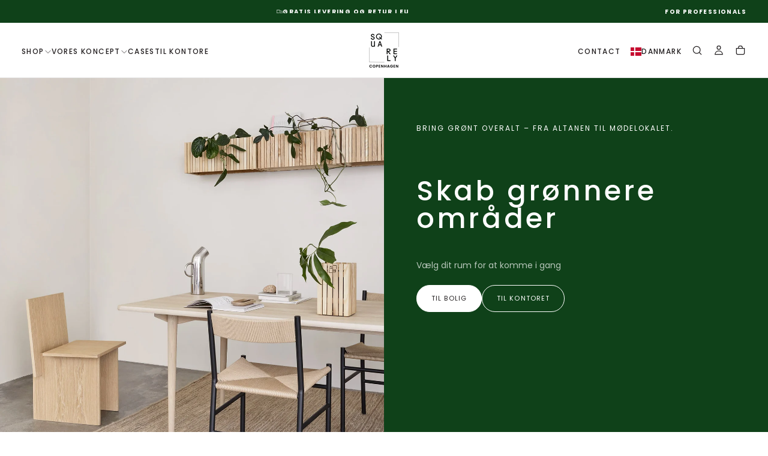

--- FILE ---
content_type: text/html; charset=utf-8
request_url: https://www.squarely-copenhagen.com/da/
body_size: 96810
content:
<!doctype html>

<html class="no-js" lang="da">
  <head>
                


    <meta charset="utf-8">
    <meta http-equiv="X-UA-Compatible" content="IE=edge">
    <meta name="viewport" content="width=device-width,initial-scale=1">
    <meta name="theme-color" content="">
    <link rel="canonical" href="https://www.squarely-copenhagen.com/da">
    <link rel="preconnect" href="https://cdn.shopify.com" crossorigin><link rel="icon" type="image/png" href="//www.squarely-copenhagen.com/cdn/shop/files/SQUARELY-COPENHAGEN-LOGO_1.png?crop=center&height=32&v=1760010359&width=32"><link rel="preconnect" href="https://fonts.shopifycdn.com" crossorigin>

<title>
  SQUARELY COPENHAGEN | Selvvandende designplantekasser i høj kvalitet
</title><meta name="description" content="Se vores brede udvalg af selvvandende plantekasser til indendørs og udendørs. Alle vores plantekasser er lige så smarte som de er enkle. En simpel selvvandingsfunktion gør det nemt at holde dine planter sunde og grønne, da de kun drikker det vand, som de har brug for. Og vi designer ikke kun grønt – vi lever grønt"><meta property="og:site_name" content="SQUARELY">
<meta property="og:url" content="https://www.squarely-copenhagen.com/da">
<meta property="og:title" content="SQUARELY COPENHAGEN | Selvvandende designplantekasser i høj kvalitet">
<meta property="og:type" content="website">
<meta property="og:description" content="Se vores brede udvalg af selvvandende plantekasser til indendørs og udendørs. Alle vores plantekasser er lige så smarte som de er enkle. En simpel selvvandingsfunktion gør det nemt at holde dine planter sunde og grønne, da de kun drikker det vand, som de har brug for. Og vi designer ikke kun grønt – vi lever grønt"><meta property="og:image" content="http://www.squarely-copenhagen.com/cdn/shop/files/Squarely2124_7be8caed-fa56-4823-8ab1-8386a8bf72bf.jpg?v=1629559388">
  <meta property="og:image:secure_url" content="https://www.squarely-copenhagen.com/cdn/shop/files/Squarely2124_7be8caed-fa56-4823-8ab1-8386a8bf72bf.jpg?v=1629559388">
  <meta property="og:image:width" content="2000">
  <meta property="og:image:height" content="1333"><meta name="twitter:card" content="summary_large_image">
<meta name="twitter:title" content="SQUARELY COPENHAGEN | Selvvandende designplantekasser i høj kvalitet">
<meta name="twitter:description" content="Se vores brede udvalg af selvvandende plantekasser til indendørs og udendørs. Alle vores plantekasser er lige så smarte som de er enkle. En simpel selvvandingsfunktion gør det nemt at holde dine planter sunde og grønne, da de kun drikker det vand, som de har brug for. Og vi designer ikke kun grønt – vi lever grønt">

    <script src="//www.squarely-copenhagen.com/cdn/shop/t/42/assets/swiper-bundle.min.js?v=76204931248172345031749725799" defer="defer"></script>
    <script src="//www.squarely-copenhagen.com/cdn/shop/t/42/assets/bodyScrollLock.min.js?v=15890374805268084651749725797" defer="defer"></script>
    <script src="//www.squarely-copenhagen.com/cdn/shop/t/42/assets/pubsub.js?v=47587058936531202851749725802" defer="defer"></script>
    <script src="//www.squarely-copenhagen.com/cdn/shop/t/42/assets/global.js?v=38034197894703264051752769245" defer="defer"></script>
    <noscript>
      <style>
        img[loading='lazy'] { opacity: 1; }
      </style>
    </noscript>
    <script src="//www.squarely-copenhagen.com/cdn/shop/t/42/assets/cookies.js?v=121601133523406246751749725796" defer="defer"></script>

    <script>window.performance && window.performance.mark && window.performance.mark('shopify.content_for_header.start');</script><meta name="google-site-verification" content="2MmrQjcgOsvCj64tjpsSUBqjEnoV9d4cPmnrT89pDTA">
<meta name="google-site-verification" content="N_-Wz3ua-loDzrRRjpOtznx_u7vJNi93Ufzf8z5B5Y8">
<meta name="google-site-verification" content="DazY8cBgLs0oj--oAhWfLQTVACaep_ZkNwHgrNRYKaA">
<meta id="shopify-digital-wallet" name="shopify-digital-wallet" content="/4709875786/digital_wallets/dialog">
<meta name="shopify-checkout-api-token" content="3a4ba0c5dff853970d788386343b8c2b">
<meta id="in-context-paypal-metadata" data-shop-id="4709875786" data-venmo-supported="false" data-environment="production" data-locale="en_US" data-paypal-v4="true" data-currency="DKK">
<link rel="alternate" hreflang="x-default" href="https://www.squarely-copenhagen.com/">
<link rel="alternate" hreflang="en" href="https://www.squarely-copenhagen.com/">
<link rel="alternate" hreflang="de" href="https://www.squarely-copenhagen.com/de">
<link rel="alternate" hreflang="da" href="https://www.squarely-copenhagen.com/da">
<script async="async" src="/checkouts/internal/preloads.js?locale=da-DK"></script>
<script id="apple-pay-shop-capabilities" type="application/json">{"shopId":4709875786,"countryCode":"DK","currencyCode":"DKK","merchantCapabilities":["supports3DS"],"merchantId":"gid:\/\/shopify\/Shop\/4709875786","merchantName":"SQUARELY","requiredBillingContactFields":["postalAddress","email","phone"],"requiredShippingContactFields":["postalAddress","email","phone"],"shippingType":"shipping","supportedNetworks":["visa","maestro","masterCard","amex"],"total":{"type":"pending","label":"SQUARELY","amount":"1.00"},"shopifyPaymentsEnabled":true,"supportsSubscriptions":true}</script>
<script id="shopify-features" type="application/json">{"accessToken":"3a4ba0c5dff853970d788386343b8c2b","betas":["rich-media-storefront-analytics"],"domain":"www.squarely-copenhagen.com","predictiveSearch":true,"shopId":4709875786,"locale":"da"}</script>
<script>var Shopify = Shopify || {};
Shopify.shop = "squarely-test.myshopify.com";
Shopify.locale = "da";
Shopify.currency = {"active":"DKK","rate":"1.0"};
Shopify.country = "DK";
Shopify.theme = {"name":"Release","id":181938225489,"schema_name":"Release","schema_version":"1.1.1","theme_store_id":null,"role":"main"};
Shopify.theme.handle = "null";
Shopify.theme.style = {"id":null,"handle":null};
Shopify.cdnHost = "www.squarely-copenhagen.com/cdn";
Shopify.routes = Shopify.routes || {};
Shopify.routes.root = "/da/";</script>
<script type="module">!function(o){(o.Shopify=o.Shopify||{}).modules=!0}(window);</script>
<script>!function(o){function n(){var o=[];function n(){o.push(Array.prototype.slice.apply(arguments))}return n.q=o,n}var t=o.Shopify=o.Shopify||{};t.loadFeatures=n(),t.autoloadFeatures=n()}(window);</script>
<script id="shop-js-analytics" type="application/json">{"pageType":"index"}</script>
<script defer="defer" async type="module" src="//www.squarely-copenhagen.com/cdn/shopifycloud/shop-js/modules/v2/client.init-shop-cart-sync_DRC1jiY2.da.esm.js"></script>
<script defer="defer" async type="module" src="//www.squarely-copenhagen.com/cdn/shopifycloud/shop-js/modules/v2/chunk.common_CrN0W3AX.esm.js"></script>
<script defer="defer" async type="module" src="//www.squarely-copenhagen.com/cdn/shopifycloud/shop-js/modules/v2/chunk.modal_B5qjH7Fp.esm.js"></script>
<script type="module">
  await import("//www.squarely-copenhagen.com/cdn/shopifycloud/shop-js/modules/v2/client.init-shop-cart-sync_DRC1jiY2.da.esm.js");
await import("//www.squarely-copenhagen.com/cdn/shopifycloud/shop-js/modules/v2/chunk.common_CrN0W3AX.esm.js");
await import("//www.squarely-copenhagen.com/cdn/shopifycloud/shop-js/modules/v2/chunk.modal_B5qjH7Fp.esm.js");

  window.Shopify.SignInWithShop?.initShopCartSync?.({"fedCMEnabled":true,"windoidEnabled":true});

</script>
<script>(function() {
  var isLoaded = false;
  function asyncLoad() {
    if (isLoaded) return;
    isLoaded = true;
    var urls = ["https:\/\/cdnv2.mycustomizer.com\/s-scripts\/front.js.gz?shop=squarely-test.myshopify.com"];
    for (var i = 0; i < urls.length; i++) {
      var s = document.createElement('script');
      s.type = 'text/javascript';
      s.async = true;
      s.src = urls[i];
      var x = document.getElementsByTagName('script')[0];
      x.parentNode.insertBefore(s, x);
    }
  };
  if(window.attachEvent) {
    window.attachEvent('onload', asyncLoad);
  } else {
    window.addEventListener('load', asyncLoad, false);
  }
})();</script>
<script id="__st">var __st={"a":4709875786,"offset":3600,"reqid":"24c34c61-a0dc-4084-99e4-ce8403f70db9-1769652579","pageurl":"www.squarely-copenhagen.com\/da","u":"dd0e6a40426d","p":"home"};</script>
<script>window.ShopifyPaypalV4VisibilityTracking = true;</script>
<script id="captcha-bootstrap">!function(){'use strict';const t='contact',e='account',n='new_comment',o=[[t,t],['blogs',n],['comments',n],[t,'customer']],c=[[e,'customer_login'],[e,'guest_login'],[e,'recover_customer_password'],[e,'create_customer']],r=t=>t.map((([t,e])=>`form[action*='/${t}']:not([data-nocaptcha='true']) input[name='form_type'][value='${e}']`)).join(','),a=t=>()=>t?[...document.querySelectorAll(t)].map((t=>t.form)):[];function s(){const t=[...o],e=r(t);return a(e)}const i='password',u='form_key',d=['recaptcha-v3-token','g-recaptcha-response','h-captcha-response',i],f=()=>{try{return window.sessionStorage}catch{return}},m='__shopify_v',_=t=>t.elements[u];function p(t,e,n=!1){try{const o=window.sessionStorage,c=JSON.parse(o.getItem(e)),{data:r}=function(t){const{data:e,action:n}=t;return t[m]||n?{data:e,action:n}:{data:t,action:n}}(c);for(const[e,n]of Object.entries(r))t.elements[e]&&(t.elements[e].value=n);n&&o.removeItem(e)}catch(o){console.error('form repopulation failed',{error:o})}}const l='form_type',E='cptcha';function T(t){t.dataset[E]=!0}const w=window,h=w.document,L='Shopify',v='ce_forms',y='captcha';let A=!1;((t,e)=>{const n=(g='f06e6c50-85a8-45c8-87d0-21a2b65856fe',I='https://cdn.shopify.com/shopifycloud/storefront-forms-hcaptcha/ce_storefront_forms_captcha_hcaptcha.v1.5.2.iife.js',D={infoText:'Beskyttet af hCaptcha',privacyText:'Beskyttelse af persondata',termsText:'Vilkår'},(t,e,n)=>{const o=w[L][v],c=o.bindForm;if(c)return c(t,g,e,D).then(n);var r;o.q.push([[t,g,e,D],n]),r=I,A||(h.body.append(Object.assign(h.createElement('script'),{id:'captcha-provider',async:!0,src:r})),A=!0)});var g,I,D;w[L]=w[L]||{},w[L][v]=w[L][v]||{},w[L][v].q=[],w[L][y]=w[L][y]||{},w[L][y].protect=function(t,e){n(t,void 0,e),T(t)},Object.freeze(w[L][y]),function(t,e,n,w,h,L){const[v,y,A,g]=function(t,e,n){const i=e?o:[],u=t?c:[],d=[...i,...u],f=r(d),m=r(i),_=r(d.filter((([t,e])=>n.includes(e))));return[a(f),a(m),a(_),s()]}(w,h,L),I=t=>{const e=t.target;return e instanceof HTMLFormElement?e:e&&e.form},D=t=>v().includes(t);t.addEventListener('submit',(t=>{const e=I(t);if(!e)return;const n=D(e)&&!e.dataset.hcaptchaBound&&!e.dataset.recaptchaBound,o=_(e),c=g().includes(e)&&(!o||!o.value);(n||c)&&t.preventDefault(),c&&!n&&(function(t){try{if(!f())return;!function(t){const e=f();if(!e)return;const n=_(t);if(!n)return;const o=n.value;o&&e.removeItem(o)}(t);const e=Array.from(Array(32),(()=>Math.random().toString(36)[2])).join('');!function(t,e){_(t)||t.append(Object.assign(document.createElement('input'),{type:'hidden',name:u})),t.elements[u].value=e}(t,e),function(t,e){const n=f();if(!n)return;const o=[...t.querySelectorAll(`input[type='${i}']`)].map((({name:t})=>t)),c=[...d,...o],r={};for(const[a,s]of new FormData(t).entries())c.includes(a)||(r[a]=s);n.setItem(e,JSON.stringify({[m]:1,action:t.action,data:r}))}(t,e)}catch(e){console.error('failed to persist form',e)}}(e),e.submit())}));const S=(t,e)=>{t&&!t.dataset[E]&&(n(t,e.some((e=>e===t))),T(t))};for(const o of['focusin','change'])t.addEventListener(o,(t=>{const e=I(t);D(e)&&S(e,y())}));const B=e.get('form_key'),M=e.get(l),P=B&&M;t.addEventListener('DOMContentLoaded',(()=>{const t=y();if(P)for(const e of t)e.elements[l].value===M&&p(e,B);[...new Set([...A(),...v().filter((t=>'true'===t.dataset.shopifyCaptcha))])].forEach((e=>S(e,t)))}))}(h,new URLSearchParams(w.location.search),n,t,e,['guest_login'])})(!0,!0)}();</script>
<script integrity="sha256-4kQ18oKyAcykRKYeNunJcIwy7WH5gtpwJnB7kiuLZ1E=" data-source-attribution="shopify.loadfeatures" defer="defer" src="//www.squarely-copenhagen.com/cdn/shopifycloud/storefront/assets/storefront/load_feature-a0a9edcb.js" crossorigin="anonymous"></script>
<script data-source-attribution="shopify.dynamic_checkout.dynamic.init">var Shopify=Shopify||{};Shopify.PaymentButton=Shopify.PaymentButton||{isStorefrontPortableWallets:!0,init:function(){window.Shopify.PaymentButton.init=function(){};var t=document.createElement("script");t.src="https://www.squarely-copenhagen.com/cdn/shopifycloud/portable-wallets/latest/portable-wallets.da.js",t.type="module",document.head.appendChild(t)}};
</script>
<script data-source-attribution="shopify.dynamic_checkout.buyer_consent">
  function portableWalletsHideBuyerConsent(e){var t=document.getElementById("shopify-buyer-consent"),n=document.getElementById("shopify-subscription-policy-button");t&&n&&(t.classList.add("hidden"),t.setAttribute("aria-hidden","true"),n.removeEventListener("click",e))}function portableWalletsShowBuyerConsent(e){var t=document.getElementById("shopify-buyer-consent"),n=document.getElementById("shopify-subscription-policy-button");t&&n&&(t.classList.remove("hidden"),t.removeAttribute("aria-hidden"),n.addEventListener("click",e))}window.Shopify?.PaymentButton&&(window.Shopify.PaymentButton.hideBuyerConsent=portableWalletsHideBuyerConsent,window.Shopify.PaymentButton.showBuyerConsent=portableWalletsShowBuyerConsent);
</script>
<script data-source-attribution="shopify.dynamic_checkout.cart.bootstrap">document.addEventListener("DOMContentLoaded",(function(){function t(){return document.querySelector("shopify-accelerated-checkout-cart, shopify-accelerated-checkout")}if(t())Shopify.PaymentButton.init();else{new MutationObserver((function(e,n){t()&&(Shopify.PaymentButton.init(),n.disconnect())})).observe(document.body,{childList:!0,subtree:!0})}}));
</script>
<link id="shopify-accelerated-checkout-styles" rel="stylesheet" media="screen" href="https://www.squarely-copenhagen.com/cdn/shopifycloud/portable-wallets/latest/accelerated-checkout-backwards-compat.css" crossorigin="anonymous">
<style id="shopify-accelerated-checkout-cart">
        #shopify-buyer-consent {
  margin-top: 1em;
  display: inline-block;
  width: 100%;
}

#shopify-buyer-consent.hidden {
  display: none;
}

#shopify-subscription-policy-button {
  background: none;
  border: none;
  padding: 0;
  text-decoration: underline;
  font-size: inherit;
  cursor: pointer;
}

#shopify-subscription-policy-button::before {
  box-shadow: none;
}

      </style>

<script>window.performance && window.performance.mark && window.performance.mark('shopify.content_for_header.end');</script>
<style data-shopify>/* typography - body */
  @font-face {
  font-family: Poppins;
  font-weight: 400;
  font-style: normal;
  font-display: swap;
  src: url("//www.squarely-copenhagen.com/cdn/fonts/poppins/poppins_n4.0ba78fa5af9b0e1a374041b3ceaadf0a43b41362.woff2") format("woff2"),
       url("//www.squarely-copenhagen.com/cdn/fonts/poppins/poppins_n4.214741a72ff2596839fc9760ee7a770386cf16ca.woff") format("woff");
}

  @font-face {
  font-family: Poppins;
  font-weight: 400;
  font-style: normal;
  font-display: swap;
  src: url("//www.squarely-copenhagen.com/cdn/fonts/poppins/poppins_n4.0ba78fa5af9b0e1a374041b3ceaadf0a43b41362.woff2") format("woff2"),
       url("//www.squarely-copenhagen.com/cdn/fonts/poppins/poppins_n4.214741a72ff2596839fc9760ee7a770386cf16ca.woff") format("woff");
}

  @font-face {
  font-family: Poppins;
  font-weight: 500;
  font-style: normal;
  font-display: swap;
  src: url("//www.squarely-copenhagen.com/cdn/fonts/poppins/poppins_n5.ad5b4b72b59a00358afc706450c864c3c8323842.woff2") format("woff2"),
       url("//www.squarely-copenhagen.com/cdn/fonts/poppins/poppins_n5.33757fdf985af2d24b32fcd84c9a09224d4b2c39.woff") format("woff");
}

  @font-face {
  font-family: Poppins;
  font-weight: 600;
  font-style: normal;
  font-display: swap;
  src: url("//www.squarely-copenhagen.com/cdn/fonts/poppins/poppins_n6.aa29d4918bc243723d56b59572e18228ed0786f6.woff2") format("woff2"),
       url("//www.squarely-copenhagen.com/cdn/fonts/poppins/poppins_n6.5f815d845fe073750885d5b7e619ee00e8111208.woff") format("woff");
}

  @font-face {
  font-family: Poppins;
  font-weight: 700;
  font-style: normal;
  font-display: swap;
  src: url("//www.squarely-copenhagen.com/cdn/fonts/poppins/poppins_n7.56758dcf284489feb014a026f3727f2f20a54626.woff2") format("woff2"),
       url("//www.squarely-copenhagen.com/cdn/fonts/poppins/poppins_n7.f34f55d9b3d3205d2cd6f64955ff4b36f0cfd8da.woff") format("woff");
}


  /* typography - body italic */
  @font-face {
  font-family: Poppins;
  font-weight: 400;
  font-style: italic;
  font-display: swap;
  src: url("//www.squarely-copenhagen.com/cdn/fonts/poppins/poppins_i4.846ad1e22474f856bd6b81ba4585a60799a9f5d2.woff2") format("woff2"),
       url("//www.squarely-copenhagen.com/cdn/fonts/poppins/poppins_i4.56b43284e8b52fc64c1fd271f289a39e8477e9ec.woff") format("woff");
}

  @font-face {
  font-family: Poppins;
  font-weight: 700;
  font-style: italic;
  font-display: swap;
  src: url("//www.squarely-copenhagen.com/cdn/fonts/poppins/poppins_i7.42fd71da11e9d101e1e6c7932199f925f9eea42d.woff2") format("woff2"),
       url("//www.squarely-copenhagen.com/cdn/fonts/poppins/poppins_i7.ec8499dbd7616004e21155106d13837fff4cf556.woff") format("woff");
}


  /* typography - heading */
  @font-face {
  font-family: Poppins;
  font-weight: 500;
  font-style: normal;
  font-display: swap;
  src: url("//www.squarely-copenhagen.com/cdn/fonts/poppins/poppins_n5.ad5b4b72b59a00358afc706450c864c3c8323842.woff2") format("woff2"),
       url("//www.squarely-copenhagen.com/cdn/fonts/poppins/poppins_n5.33757fdf985af2d24b32fcd84c9a09224d4b2c39.woff") format("woff");
}

  @font-face {
  font-family: Poppins;
  font-weight: 400;
  font-style: normal;
  font-display: swap;
  src: url("//www.squarely-copenhagen.com/cdn/fonts/poppins/poppins_n4.0ba78fa5af9b0e1a374041b3ceaadf0a43b41362.woff2") format("woff2"),
       url("//www.squarely-copenhagen.com/cdn/fonts/poppins/poppins_n4.214741a72ff2596839fc9760ee7a770386cf16ca.woff") format("woff");
}

  @font-face {
  font-family: Poppins;
  font-weight: 500;
  font-style: normal;
  font-display: swap;
  src: url("//www.squarely-copenhagen.com/cdn/fonts/poppins/poppins_n5.ad5b4b72b59a00358afc706450c864c3c8323842.woff2") format("woff2"),
       url("//www.squarely-copenhagen.com/cdn/fonts/poppins/poppins_n5.33757fdf985af2d24b32fcd84c9a09224d4b2c39.woff") format("woff");
}

  @font-face {
  font-family: Poppins;
  font-weight: 600;
  font-style: normal;
  font-display: swap;
  src: url("//www.squarely-copenhagen.com/cdn/fonts/poppins/poppins_n6.aa29d4918bc243723d56b59572e18228ed0786f6.woff2") format("woff2"),
       url("//www.squarely-copenhagen.com/cdn/fonts/poppins/poppins_n6.5f815d845fe073750885d5b7e619ee00e8111208.woff") format("woff");
}

  @font-face {
  font-family: Poppins;
  font-weight: 700;
  font-style: normal;
  font-display: swap;
  src: url("//www.squarely-copenhagen.com/cdn/fonts/poppins/poppins_n7.56758dcf284489feb014a026f3727f2f20a54626.woff2") format("woff2"),
       url("//www.squarely-copenhagen.com/cdn/fonts/poppins/poppins_n7.f34f55d9b3d3205d2cd6f64955ff4b36f0cfd8da.woff") format("woff");
}


  /* typography - italic */
  @font-face {
  font-family: Cormorant;
  font-weight: 300;
  font-style: italic;
  font-display: swap;
  src: url("//www.squarely-copenhagen.com/cdn/fonts/cormorant/cormorant_i3.daccd1544064a8f91b945b46407eb35b026a568b.woff2") format("woff2"),
       url("//www.squarely-copenhagen.com/cdn/fonts/cormorant/cormorant_i3.8b483976a1a48ce4720cab824f30f7347747ed2c.woff") format("woff");
}

  @font-face {
  font-family: Cormorant;
  font-weight: 400;
  font-style: italic;
  font-display: swap;
  src: url("//www.squarely-copenhagen.com/cdn/fonts/cormorant/cormorant_i4.0b95f138bb9694e184a2ebaf079dd59cf448e2d3.woff2") format("woff2"),
       url("//www.squarely-copenhagen.com/cdn/fonts/cormorant/cormorant_i4.75684eb0a368d69688996f5f8e72c62747e6c249.woff") format("woff");
}

  @font-face {
  font-family: Cormorant;
  font-weight: 500;
  font-style: italic;
  font-display: swap;
  src: url("//www.squarely-copenhagen.com/cdn/fonts/cormorant/cormorant_i5.5f44803b5f0edb410d154f596e709a324a72bde3.woff2") format("woff2"),
       url("//www.squarely-copenhagen.com/cdn/fonts/cormorant/cormorant_i5.a529d8c487f1e4d284473cc4a5502e52c8de247f.woff") format("woff");
}

  @font-face {
  font-family: Cormorant;
  font-weight: 600;
  font-style: italic;
  font-display: swap;
  src: url("//www.squarely-copenhagen.com/cdn/fonts/cormorant/cormorant_i6.d9cec4523bc4837b1c96b94ecf1a29351fbd8199.woff2") format("woff2"),
       url("//www.squarely-copenhagen.com/cdn/fonts/cormorant/cormorant_i6.d18564a4f17d4e508a5eefe333645fbb7817d176.woff") format("woff");
}

  @font-face {
  font-family: Cormorant;
  font-weight: 700;
  font-style: italic;
  font-display: swap;
  src: url("//www.squarely-copenhagen.com/cdn/fonts/cormorant/cormorant_i7.fa6e55789218717259c80e332e32b03d0c0e36e1.woff2") format("woff2"),
       url("//www.squarely-copenhagen.com/cdn/fonts/cormorant/cormorant_i7.b5766b6262212587af58cec3328f4ffbc7c29531.woff") format("woff");
}


  /* typography - button */
  @font-face {
  font-family: Poppins;
  font-weight: 400;
  font-style: normal;
  font-display: swap;
  src: url("//www.squarely-copenhagen.com/cdn/fonts/poppins/poppins_n4.0ba78fa5af9b0e1a374041b3ceaadf0a43b41362.woff2") format("woff2"),
       url("//www.squarely-copenhagen.com/cdn/fonts/poppins/poppins_n4.214741a72ff2596839fc9760ee7a770386cf16ca.woff") format("woff");
}

  @font-face {
  font-family: Poppins;
  font-weight: 400;
  font-style: normal;
  font-display: swap;
  src: url("//www.squarely-copenhagen.com/cdn/fonts/poppins/poppins_n4.0ba78fa5af9b0e1a374041b3ceaadf0a43b41362.woff2") format("woff2"),
       url("//www.squarely-copenhagen.com/cdn/fonts/poppins/poppins_n4.214741a72ff2596839fc9760ee7a770386cf16ca.woff") format("woff");
}

  @font-face {
  font-family: Poppins;
  font-weight: 500;
  font-style: normal;
  font-display: swap;
  src: url("//www.squarely-copenhagen.com/cdn/fonts/poppins/poppins_n5.ad5b4b72b59a00358afc706450c864c3c8323842.woff2") format("woff2"),
       url("//www.squarely-copenhagen.com/cdn/fonts/poppins/poppins_n5.33757fdf985af2d24b32fcd84c9a09224d4b2c39.woff") format("woff");
}

  @font-face {
  font-family: Poppins;
  font-weight: 600;
  font-style: normal;
  font-display: swap;
  src: url("//www.squarely-copenhagen.com/cdn/fonts/poppins/poppins_n6.aa29d4918bc243723d56b59572e18228ed0786f6.woff2") format("woff2"),
       url("//www.squarely-copenhagen.com/cdn/fonts/poppins/poppins_n6.5f815d845fe073750885d5b7e619ee00e8111208.woff") format("woff");
}

  @font-face {
  font-family: Poppins;
  font-weight: 700;
  font-style: normal;
  font-display: swap;
  src: url("//www.squarely-copenhagen.com/cdn/fonts/poppins/poppins_n7.56758dcf284489feb014a026f3727f2f20a54626.woff2") format("woff2"),
       url("//www.squarely-copenhagen.com/cdn/fonts/poppins/poppins_n7.f34f55d9b3d3205d2cd6f64955ff4b36f0cfd8da.woff") format("woff");
}


  
  :root,

    

  .color-scheme-1 {
    --color-background: 255,255,255;
    --gradient-background: #ffffff;

    --color-background-contrast: 191,191,191;
    --color-shadow: 35,31,32;

    /* typography */
    --color-primary-text: 35,31,32;
    --color-secondary-text: 14,71,53;
    --color-heading-text: 35,31,32;

    --color-foreground: 35,31,32;

    /* buttons */
    --color-filled-button: 35,31,32;
    --color-filled-button-text: 255,255,255;
    --color-outlined-button: 255,255,255;
    --color-outlined-button-text: 35,31,32;

    --color-button-text: 255,255,255;

    /* other elements */
    --color-link: 35,31,32;
    --color-border: 235,235,235;
    --alpha-border: 1;

    --color-tag-foreground: 255,255,255;
    --color-tag-background: 35,31,32;

    --color-progress-bar: 35,31,32;
    --color-placeholder: 244,244,244;
    --color-rating-stars: 35,31,32;

    --color-button-swiper: 35,31,32;
  }
  
  

    

  .color-scheme-2 {
    --color-background: 15,65,25;
    --gradient-background: #0f4119;

    --color-background-contrast: 20,86,33;
    --color-shadow: 35,31,32;

    /* typography */
    --color-primary-text: 255,255,255;
    --color-secondary-text: 35,31,32;
    --color-heading-text: 255,255,255;

    --color-foreground: 255,255,255;

    /* buttons */
    --color-filled-button: 255,255,255;
    --color-filled-button-text: 35,31,32;
    --color-outlined-button: 15,65,25;
    --color-outlined-button-text: 255,255,255;

    --color-button-text: 35,31,32;

    /* other elements */
    --color-link: 255,255,255;
    --color-border: 235,235,235;
    --alpha-border: 1;

    --color-tag-foreground: 255,255,255;
    --color-tag-background: 16,71,53;

    --color-progress-bar: 213,215,199;
    --color-placeholder: 244,244,244;
    --color-rating-stars: 35,31,32;

    --color-button-swiper: 255,255,255;
  }
  
  

    

  .color-scheme-3 {
    --color-background: 220,219,209;
    --gradient-background: #dcdbd1;

    --color-background-contrast: 165,162,137;
    --color-shadow: 35,31,32;

    /* typography */
    --color-primary-text: 35,31,32;
    --color-secondary-text: 35,31,32;
    --color-heading-text: 255,255,255;

    --color-foreground: 35,31,32;

    /* buttons */
    --color-filled-button: 255,255,255;
    --color-filled-button-text: 35,31,32;
    --color-outlined-button: 220,219,209;
    --color-outlined-button-text: 255,255,255;

    --color-button-text: 35,31,32;

    /* other elements */
    --color-link: 255,255,255;
    --color-border: 235,235,235;
    --alpha-border: 1;

    --color-tag-foreground: 255,255,255;
    --color-tag-background: 255,255,255;

    --color-progress-bar: 191,203,178;
    --color-placeholder: 244,244,244;
    --color-rating-stars: 35,31,32;

    --color-button-swiper: 255,255,255;
  }
  
  

    

  .color-scheme-4 {
    --color-background: 213,215,199;
    --gradient-background: #d5d7c7;

    --color-background-contrast: 157,162,125;
    --color-shadow: 0,0,0;

    /* typography */
    --color-primary-text: 245,243,231;
    --color-secondary-text: 92,80,30;
    --color-heading-text: 245,243,231;

    --color-foreground: 245,243,231;

    /* buttons */
    --color-filled-button: 245,243,231;
    --color-filled-button-text: 92,80,30;
    --color-outlined-button: 213,215,199;
    --color-outlined-button-text: 245,243,231;

    --color-button-text: 92,80,30;

    /* other elements */
    --color-link: 245,243,231;
    --color-border: 235,235,235;
    --alpha-border: 1;

    --color-tag-foreground: 245,243,231;
    --color-tag-background: 92,80,30;

    --color-progress-bar: 92,80,30;
    --color-placeholder: 244,244,244;
    --color-rating-stars: 0,0,0;

    --color-button-swiper: 245,243,231;
  }
  
  

    

  .color-scheme-5 {
    --color-background: 15,65,25;
    --gradient-background: #0f4119;

    --color-background-contrast: 20,86,33;
    --color-shadow: 0,0,0;

    /* typography */
    --color-primary-text: 239,239,229;
    --color-secondary-text: 35,31,32;
    --color-heading-text: 239,239,229;

    --color-foreground: 239,239,229;

    /* buttons */
    --color-filled-button: 239,239,229;
    --color-filled-button-text: 255,255,255;
    --color-outlined-button: 15,65,25;
    --color-outlined-button-text: 239,239,229;

    --color-button-text: 255,255,255;

    /* other elements */
    --color-link: 239,239,229;
    --color-border: 235,235,235;
    --alpha-border: 1;

    --color-tag-foreground: 239,239,229;
    --color-tag-background: 35,31,32;

    --color-progress-bar: 239,239,229;
    --color-placeholder: 239,239,229;
    --color-rating-stars: 0,0,0;

    --color-button-swiper: 239,239,229;
  }
  
  

    

  .color-scheme-6 {
    --color-background: 17,17,17;
    --gradient-background: #111111;

    --color-background-contrast: 145,145,145;
    --color-shadow: 0,0,0;

    /* typography */
    --color-primary-text: 255,255,255;
    --color-secondary-text: 101,112,110;
    --color-heading-text: 255,255,255;

    --color-foreground: 255,255,255;

    /* buttons */
    --color-filled-button: 255,255,255;
    --color-filled-button-text: 17,17,17;
    --color-outlined-button: 17,17,17;
    --color-outlined-button-text: 255,255,255;

    --color-button-text: 17,17,17;

    /* other elements */
    --color-link: 255,255,255;
    --color-border: 235,235,235;
    --alpha-border: 1;

    --color-tag-foreground: 17,17,17;
    --color-tag-background: 255,255,255;

    --color-progress-bar: 255,255,255;
    --color-placeholder: 244,244,244;
    --color-rating-stars: 0,0,0;

    --color-button-swiper: 255,255,255;
  }
  
  

    

  .color-scheme-7 {
    --color-background: 220,219,209;
    --gradient-background: #dcdbd1;

    --color-background-contrast: 165,162,137;
    --color-shadow: 0,0,0;

    /* typography */
    --color-primary-text: 21,21,21;
    --color-secondary-text: 16,71,53;
    --color-heading-text: 21,21,21;

    --color-foreground: 21,21,21;

    /* buttons */
    --color-filled-button: 21,21,21;
    --color-filled-button-text: 255,255,255;
    --color-outlined-button: 220,219,209;
    --color-outlined-button-text: 21,21,21;

    --color-button-text: 255,255,255;

    /* other elements */
    --color-link: 21,21,21;
    --color-border: 235,235,235;
    --alpha-border: 1;

    --color-tag-foreground: 255,255,255;
    --color-tag-background: 21,21,21;

    --color-progress-bar: 21,21,21;
    --color-placeholder: 244,244,244;
    --color-rating-stars: 0,0,0;

    --color-button-swiper: 21,21,21;
  }
  
  

    

  .color-scheme-8 {
    --color-background: 255,255,255;
    --gradient-background: #ffffff;

    --color-background-contrast: 191,191,191;
    --color-shadow: 0,0,0;

    /* typography */
    --color-primary-text: 255,255,255;
    --color-secondary-text: 21,21,21;
    --color-heading-text: 255,255,255;

    --color-foreground: 255,255,255;

    /* buttons */
    --color-filled-button: 255,255,255;
    --color-filled-button-text: 21,21,21;
    --color-outlined-button: 255,255,255;
    --color-outlined-button-text: 255,255,255;

    --color-button-text: 21,21,21;

    /* other elements */
    --color-link: 21,21,21;
    --color-border: 235,235,235;
    --alpha-border: 1;

    --color-tag-foreground: 255,255,255;
    --color-tag-background: 21,21,21;

    --color-progress-bar: 21,21,21;
    --color-placeholder: 244,244,244;
    --color-rating-stars: 0,0,0;

    --color-button-swiper: 255,255,255;
  }
  

  body, .color-scheme-1, .color-scheme-2, .color-scheme-3, .color-scheme-4, .color-scheme-5, .color-scheme-6, .color-scheme-7, .color-scheme-8 {
    color: rgba(var(--color-foreground), 1);
    background-color: rgb(var(--color-background));
  }

  :root {
    /* default values */
    --announcement-bars-before-header-heights: 40px;
    --announcement-bars-before-header-visible-heights: 40px;
    --header-height: 118px;
    --announcement-bar-height: 40px;
    --header-top-position: calc(var(--header-height) + var(--announcement-bars-before-header-heights));
    --header-group-height: 118px;

    /* typography - heading */
    --font-heading-family: Poppins, sans-serif;
    --font-heading-style: normal;
    --font-heading-weight: 500;

    --font-heading-scale: 0.76;
    --font-heading-letter-spacing: 0.1em;
    --font-heading-text-transform: none;
    --font-heading-word-break: break-word;

    /* typography - body */
    --font-body-family: Poppins, sans-serif;
    --font-body-style: normal;
    --font-body-weight: 400;

    --font-body-scale: 1.0;
    --font-body-letter-spacing: 0;

    /* typography - italic */
    --font-italic-family: Cormorant, serif;
    --font-italic-style: italic;
    --font-italic-weight: 300;
    --font-italic-scale: 1.0;

    /* typography - button */
    --font-button-family: Poppins, sans-serif;
    --font-button-style: normal;
    --font-button-weight: 400;

    --font-button-scale: 1.1;
    --font-button-letter-spacing: 0.1em;
    --font-button-text-transform: uppercase;

    /* add 'arial' as a fallback font for rtl languages *//* font weights */
    --font-weight-normal: 400; /* 400 */
    --font-weight-medium: 500; /* 500 */
    --font-weight-semibold: 600; /* 600 */
    --font-weight-bold: 700; /* 700 */

    --font-weight-heading-normal: 400; /* 400 */
    --font-weight-heading-medium: 500; /* 500 */
    --font-weight-heading-semibold: 600; /* 600 */
    --font-weight-heading-bold: 700; /* 700 */

    --font-weight-button-normal: 400; /* 400 */
    --font-weight-button-medium: 500; /* 500 */

    /* digi-note-kk - is it possible to remove these? */
    --letter-spacing-extra-small: 0.05rem;
    --letter-spacing-small: 0.1rem;
    --letter-spacing-medium: 0.2rem;

    --letter-spacing-xxs: -0.04em;
    --letter-spacing-xs: -0.02em;
    --letter-spacing-sm: -0.01em;
    --letter-spacing-md: 0;
    --letter-spacing-lg: 0.01em;
    --letter-spacing-xl: 0.02em;
    --letter-spacing-xxl: 0.04em;

    /* typography - heading - start */
    --h1-multiplier: 4.7rem;
    --h2-multiplier: 3.6rem;
    --h3-multiplier: 2.7rem;
    --h4-multiplier: 2.1rem;
    --h5-multiplier: 1.6rem;
    --h6-multiplier: 1.2rem;

    /* lowercase headings need more line-height */
    
      --line-height-h1: 1.00;
      --line-height-h2: 1.00;
      --line-height-h3: 1.00;
      --line-height-h4: 1.00;
      --line-height-h5: 1.20;
      --line-height-h6: 1.20;
    
    /* typography - heading - end */

    --button-border-radius: 5rem;
    --button-text-transform: uppercase;
    --input-border-radius: 0.8rem;
    --button-action-border-radius: 0.8rem;
    --badge-border-radius: 0.4rem;

    --section-spacing-unit-size: 1.2rem;
    --spacing-unit-size: 1.2rem;
    --grid-spacing: 1.2rem;


    /* common colors */
    --color-success: #E45F5F;
    --color-alert: #F0B743;
    --color-error: #C25151;
    --color-price-accent: #EAF7FC;

    --color-white: #FFFFFF;
    --color-white-rgb: 255, 255, 255;
    --color-black: #111111;
    --color-black-rgb: 17, 17, 17;
    --color-light: #EBEBEB;
    --color-light-rgb: 235, 235, 235;

    --media-overlay-gradient: linear-gradient(180deg, rgba(0, 0, 0, 0) 0%, rgba(0, 0, 0, 0) 100%);
    --media-overlay-gradient-mobile: linear-gradient(180deg, rgba(0, 0, 0, 0) 0%, rgba(0, 0, 0, 0) 100%);

    --gradient-black: linear-gradient(180deg, rgba(0, 0, 0, 0) 0%, rgba(0, 0, 0, 0.2) 100%);
    --gradient-overlay-horizontal: linear-gradient(0deg, rgba(0, 0, 0, 0.2), rgba(0, 0, 0, 0.2));
    --color-popup-overlay: rgba(0, 0, 0, 0.5);

    --page-width: 1680px;
    --page-gutter: 1.6rem;

    --max-w-xxs-multiplier: 0.4694; /* 676px / 1440px = 0.4694 */
    --max-w-xs-multiplier: 0.5333;  /* 768px / 1440px = 0.5333 */
    --max-w-sm-multiplier: 0.6292;  /* 906px / 1440px = 0.6292 */
    --max-w-md-multiplier: 0.7111;  /* 1024px / 1440px = 0.7111 */
    --max-w-lg-multiplier: 0.7903;  /* 1138px / 1440px = 0.7903 */
    --max-w-xxl-multiplier: 0.9194; /* 1324px / 1440px = 0.9194 */

    --duration-short: 200ms;
    --duration-default: 300ms;
    --duration-long: 400ms;
    --duration-extra-long: 600ms;

    --z-header: 800;
    --z-modals: 900;
    --z-fab: 750;

    /* cards */
    --card-corner-radius: 0.8rem;
    --card-text-align: center;

    --card-aspect-ratio: 3/4;
    --card-media-aspect-ratio: 3 / 4;
    --card-media-object-fit: contain;

    --theme-js-animations-on-mobile: fade-in 800ms forwards paused;

    /* static values - start */
    --font-size-static-h1: 8.0rem;
    --font-size-static-h2: 6.1rem;
    --font-size-static-h3: 4.7rem;
    --font-size-static-h4: 3.6rem;
    --font-size-static-h5: 2.7rem;
    --font-size-static-h6: 2.1rem;
    --font-size-static-h7: 1.6rem;

    --font-size-static-xxs: 0.8rem;
    --font-size-static-xs: 1.0rem;
    --font-size-static-sm: 1.2rem;
    --font-size-static-md: 1.4rem;
    --font-size-static-lg: 1.6rem;
    --font-size-static-xl: 1.8rem;
    --font-size-static-xxl: 2.4rem;

    --line-height-static-xs: 1.00; /* don't use this value unless must */
    --line-height-static-sm: 1.25; /* most common and secure value */
    --line-height-static-md: 1.50;
    --line-height-static-lg: 2.25;
    --line-height-static-xl: 2.50;

    --spacing-unit-size-static: 1.6rem;
    /* static values - end */

    --product-card-option-button-size: 2.4rem;

    /* drawer */
    --drawer-transition-timing-function: cubic-bezier(0.74, -0.01, 0.26, 1);
    --drawer-transition-duration: 450ms;
  }

  @media screen and (min-width: 750px) {
    :root {
      --section-spacing-unit-size: 1.6rem;
      --spacing-unit-size: 1.2rem;
      --grid-spacing: 1.2rem;

      --page-gutter: 3.6rem;

      /* typography - heading - start */
      --h1-multiplier: 8.0rem;
      --h2-multiplier: 6.1rem;
      --h3-multiplier: 4.7rem;
      --h4-multiplier: 3.6rem;
      --h5-multiplier: 2.7rem;
      --h6-multiplier: 2.1rem;

    /* lowercase headings need more line-height */
    
      --line-height-h1: 1.00;
      --line-height-h2: 1.00;
      --line-height-h3: 1.00;
      --line-height-h4: 1.00;
      --line-height-h5: 1.00;
      --line-height-h6: 1.00;
    
      /* typography - heading - end */
    }
  }

  
</style><link href="//www.squarely-copenhagen.com/cdn/shop/t/42/assets/base.css?v=45025385357768430631754048322" rel="stylesheet" type="text/css" media="all" />
    <link href="//www.squarely-copenhagen.com/cdn/shop/t/42/assets/swiper-bundle.min.css?v=138879063338843649161749725797" rel="stylesheet" type="text/css" media="all" />
    
    <link rel='stylesheet' href='//www.squarely-copenhagen.com/cdn/shop/t/42/assets/component-drawer.css?v=111206392340402501161752769243' media='print' onload="this.media='all'">
    <noscript>
      <link href="//www.squarely-copenhagen.com/cdn/shop/t/42/assets/component-drawer.css?v=111206392340402501161752769243" rel="stylesheet" type="text/css" media="all" />
    </noscript>
  


    <link rel='stylesheet' href='//www.squarely-copenhagen.com/cdn/shop/t/42/assets/component-predictive-search.css?v=116242036209523800271749725800' media='print' onload="this.media='all'">
    <noscript>
      <link href="//www.squarely-copenhagen.com/cdn/shop/t/42/assets/component-predictive-search.css?v=116242036209523800271749725800" rel="stylesheet" type="text/css" media="all" />
    </noscript>
  

      <script src="//www.squarely-copenhagen.com/cdn/shop/t/42/assets/predictive-search.js?v=9911937961917336451749725793" defer="defer"></script>
<link rel="preload" as="font" href="//www.squarely-copenhagen.com/cdn/fonts/poppins/poppins_n5.ad5b4b72b59a00358afc706450c864c3c8323842.woff2" type="font/woff2" crossorigin><link rel="preload" as="font" href="//www.squarely-copenhagen.com/cdn/fonts/poppins/poppins_n4.0ba78fa5af9b0e1a374041b3ceaadf0a43b41362.woff2" type="font/woff2" crossorigin>

    <script>
      document.documentElement.className = document.documentElement.className.replace('no-js', 'js');
      if (Shopify.designMode) {
        document.documentElement.classList.add('shopify-design-mode');
      }
    </script>
  <!-- BEGIN app block: shopify://apps/complianz-gdpr-cookie-consent/blocks/bc-block/e49729f0-d37d-4e24-ac65-e0e2f472ac27 -->

    
    
<link id='complianz-css' rel="stylesheet" href=https://cdn.shopify.com/extensions/019c040e-03b8-731c-ab77-232f75008d84/gdpr-legal-cookie-77/assets/complainz.css media="print" onload="this.media='all'">
    <style>
        #iubenda-iframe.iubenda-iframe-branded > div.purposes-header,
        #iubenda-iframe.iubenda-iframe-branded > div.iub-cmp-header,
        #purposes-container > div.purposes-header,
        #iubenda-cs-banner .iubenda-cs-brand {
            background-color: #ffffff !important;
            color: #000000!important;
        }
        #iubenda-iframe.iubenda-iframe-branded .purposes-header .iub-btn-cp ,
        #iubenda-iframe.iubenda-iframe-branded .purposes-header .iub-btn-cp:hover,
        #iubenda-iframe.iubenda-iframe-branded .purposes-header .iub-btn-back:hover  {
            background-color: #ffffff !important;
            opacity: 1 !important;
        }
        #iubenda-cs-banner .iub-toggle .iub-toggle-label {
            color: #ffffff!important;
        }
        #iubenda-iframe.iubenda-iframe-branded .purposes-header .iub-btn-cp:hover,
        #iubenda-iframe.iubenda-iframe-branded .purposes-header .iub-btn-back:hover {
            background-color: #000000!important;
            color: #ffffff!important;
        }
        #iubenda-cs-banner #iubenda-cs-title {
            font-size: 14px !important;
        }
        #iubenda-cs-banner .iubenda-cs-content,
        #iubenda-cs-title,
        .iub-toggle-checkbox.granular-control-checkbox span {
            background-color: #ffffff !important;
            color: #000000 !important;
            font-size: 14px !important;
        }
        #iubenda-cs-banner .iubenda-cs-close-btn {
            font-size: 14px !important;
            background-color: #ffffff !important;
        }
        #iubenda-cs-banner .iubenda-cs-opt-group {
            color: #ffffff !important;
        }
        #iubenda-cs-banner .iubenda-cs-opt-group button,
        .iubenda-alert button.iubenda-button-cancel {
            background-color: #5C501E!important;
            color: #ffffff!important;
        }
        #iubenda-cs-banner .iubenda-cs-opt-group button.iubenda-cs-accept-btn,
        #iubenda-cs-banner .iubenda-cs-opt-group button.iubenda-cs-btn-primary,
        .iubenda-alert button.iubenda-button-confirm {
            background-color: #5C501E !important;
            color: #ffffff !important;
        }
        #iubenda-cs-banner .iubenda-cs-opt-group button.iubenda-cs-reject-btn {
            background-color: #5C501E!important;
            color: #ffffff!important;
        }

        #iubenda-cs-banner .iubenda-banner-content button {
            cursor: pointer !important;
            color: currentColor !important;
            text-decoration: underline !important;
            border: none !important;
            background-color: transparent !important;
            font-size: 100% !important;
            padding: 0 !important;
        }

        #iubenda-cs-banner .iubenda-cs-opt-group button {
            border-radius: 4px !important;
            padding-block: 10px !important;
        }
        @media (min-width: 640px) {
            #iubenda-cs-banner.iubenda-cs-default-floating:not(.iubenda-cs-top):not(.iubenda-cs-center) .iubenda-cs-container, #iubenda-cs-banner.iubenda-cs-default-floating:not(.iubenda-cs-bottom):not(.iubenda-cs-center) .iubenda-cs-container, #iubenda-cs-banner.iubenda-cs-default-floating.iubenda-cs-center:not(.iubenda-cs-top):not(.iubenda-cs-bottom) .iubenda-cs-container {
                width: 560px !important;
            }
            #iubenda-cs-banner.iubenda-cs-default-floating:not(.iubenda-cs-top):not(.iubenda-cs-center) .iubenda-cs-opt-group, #iubenda-cs-banner.iubenda-cs-default-floating:not(.iubenda-cs-bottom):not(.iubenda-cs-center) .iubenda-cs-opt-group, #iubenda-cs-banner.iubenda-cs-default-floating.iubenda-cs-center:not(.iubenda-cs-top):not(.iubenda-cs-bottom) .iubenda-cs-opt-group {
                flex-direction: row !important;
            }
            #iubenda-cs-banner .iubenda-cs-opt-group button:not(:last-of-type),
            #iubenda-cs-banner .iubenda-cs-opt-group button {
                margin-right: 4px !important;
            }
            #iubenda-cs-banner .iubenda-cs-container .iubenda-cs-brand {
                position: absolute !important;
                inset-block-start: 6px;
            }
        }
        #iubenda-cs-banner.iubenda-cs-default-floating:not(.iubenda-cs-top):not(.iubenda-cs-center) .iubenda-cs-opt-group > div, #iubenda-cs-banner.iubenda-cs-default-floating:not(.iubenda-cs-bottom):not(.iubenda-cs-center) .iubenda-cs-opt-group > div, #iubenda-cs-banner.iubenda-cs-default-floating.iubenda-cs-center:not(.iubenda-cs-top):not(.iubenda-cs-bottom) .iubenda-cs-opt-group > div {
            flex-direction: row-reverse;
            width: 100% !important;
        }

        .iubenda-cs-brand-badge-outer, .iubenda-cs-brand-badge, #iubenda-cs-banner.iubenda-cs-default-floating.iubenda-cs-bottom .iubenda-cs-brand-badge-outer,
        #iubenda-cs-banner.iubenda-cs-default.iubenda-cs-bottom .iubenda-cs-brand-badge-outer,
        #iubenda-cs-banner.iubenda-cs-default:not(.iubenda-cs-left) .iubenda-cs-brand-badge-outer,
        #iubenda-cs-banner.iubenda-cs-default-floating:not(.iubenda-cs-left) .iubenda-cs-brand-badge-outer {
            display: none !important
        }

        #iubenda-cs-banner:not(.iubenda-cs-top):not(.iubenda-cs-bottom) .iubenda-cs-container.iubenda-cs-themed {
            flex-direction: row !important;
        }

        #iubenda-cs-banner #iubenda-cs-title,
        #iubenda-cs-banner #iubenda-cs-custom-title {
            justify-self: center !important;
            font-size: 14px !important;
            font-family: -apple-system,sans-serif !important;
            margin-inline: auto !important;
            width: 55% !important;
            text-align: center;
            font-weight: 600;
            visibility: unset;
        }

        @media (max-width: 640px) {
            #iubenda-cs-banner #iubenda-cs-title,
            #iubenda-cs-banner #iubenda-cs-custom-title {
                display: block;
            }
        }

        #iubenda-cs-banner .iubenda-cs-brand img {
            max-width: 110px !important;
            min-height: 32px !important;
        }
        #iubenda-cs-banner .iubenda-cs-container .iubenda-cs-brand {
            background: none !important;
            padding: 0px !important;
            margin-block-start:10px !important;
            margin-inline-start:16px !important;
        }

        #iubenda-cs-banner .iubenda-cs-opt-group button {
            padding-inline: 4px !important;
        }

    </style>
    
    
    
    

    <script type="text/javascript">
        function loadScript(src) {
            return new Promise((resolve, reject) => {
                const s = document.createElement("script");
                s.src = src;
                s.charset = "UTF-8";
                s.onload = resolve;
                s.onerror = reject;
                document.head.appendChild(s);
            });
        }

        function filterGoogleConsentModeURLs(domainsArray) {
            const googleConsentModeComplianzURls = [
                // 197, # Google Tag Manager:
                {"domain":"s.www.googletagmanager.com", "path":""},
                {"domain":"www.tagmanager.google.com", "path":""},
                {"domain":"www.googletagmanager.com", "path":""},
                {"domain":"googletagmanager.com", "path":""},
                {"domain":"tagassistant.google.com", "path":""},
                {"domain":"tagmanager.google.com", "path":""},

                // 2110, # Google Analytics 4:
                {"domain":"www.analytics.google.com", "path":""},
                {"domain":"www.google-analytics.com", "path":""},
                {"domain":"ssl.google-analytics.com", "path":""},
                {"domain":"google-analytics.com", "path":""},
                {"domain":"analytics.google.com", "path":""},
                {"domain":"region1.google-analytics.com", "path":""},
                {"domain":"region1.analytics.google.com", "path":""},
                {"domain":"*.google-analytics.com", "path":""},
                {"domain":"www.googletagmanager.com", "path":"/gtag/js?id=G"},
                {"domain":"googletagmanager.com", "path":"/gtag/js?id=UA"},
                {"domain":"www.googletagmanager.com", "path":"/gtag/js?id=UA"},
                {"domain":"googletagmanager.com", "path":"/gtag/js?id=G"},

                // 177, # Google Ads conversion tracking:
                {"domain":"googlesyndication.com", "path":""},
                {"domain":"media.admob.com", "path":""},
                {"domain":"gmodules.com", "path":""},
                {"domain":"ad.ytsa.net", "path":""},
                {"domain":"dartmotif.net", "path":""},
                {"domain":"dmtry.com", "path":""},
                {"domain":"go.channelintelligence.com", "path":""},
                {"domain":"googleusercontent.com", "path":""},
                {"domain":"googlevideo.com", "path":""},
                {"domain":"gvt1.com", "path":""},
                {"domain":"links.channelintelligence.com", "path":""},
                {"domain":"obrasilinteirojoga.com.br", "path":""},
                {"domain":"pcdn.tcgmsrv.net", "path":""},
                {"domain":"rdr.tag.channelintelligence.com", "path":""},
                {"domain":"static.googleadsserving.cn", "path":""},
                {"domain":"studioapi.doubleclick.com", "path":""},
                {"domain":"teracent.net", "path":""},
                {"domain":"ttwbs.channelintelligence.com", "path":""},
                {"domain":"wtb.channelintelligence.com", "path":""},
                {"domain":"youknowbest.com", "path":""},
                {"domain":"doubleclick.net", "path":""},
                {"domain":"redirector.gvt1.com", "path":""},

                //116, # Google Ads Remarketing
                {"domain":"googlesyndication.com", "path":""},
                {"domain":"media.admob.com", "path":""},
                {"domain":"gmodules.com", "path":""},
                {"domain":"ad.ytsa.net", "path":""},
                {"domain":"dartmotif.net", "path":""},
                {"domain":"dmtry.com", "path":""},
                {"domain":"go.channelintelligence.com", "path":""},
                {"domain":"googleusercontent.com", "path":""},
                {"domain":"googlevideo.com", "path":""},
                {"domain":"gvt1.com", "path":""},
                {"domain":"links.channelintelligence.com", "path":""},
                {"domain":"obrasilinteirojoga.com.br", "path":""},
                {"domain":"pcdn.tcgmsrv.net", "path":""},
                {"domain":"rdr.tag.channelintelligence.com", "path":""},
                {"domain":"static.googleadsserving.cn", "path":""},
                {"domain":"studioapi.doubleclick.com", "path":""},
                {"domain":"teracent.net", "path":""},
                {"domain":"ttwbs.channelintelligence.com", "path":""},
                {"domain":"wtb.channelintelligence.com", "path":""},
                {"domain":"youknowbest.com", "path":""},
                {"domain":"doubleclick.net", "path":""},
                {"domain":"redirector.gvt1.com", "path":""}
            ];

            if (!Array.isArray(domainsArray)) { 
                return [];
            }

            const blockedPairs = new Map();
            for (const rule of googleConsentModeComplianzURls) {
                if (!blockedPairs.has(rule.domain)) {
                    blockedPairs.set(rule.domain, new Set());
                }
                blockedPairs.get(rule.domain).add(rule.path);
            }

            return domainsArray.filter(item => {
                const paths = blockedPairs.get(item.d);
                return !(paths && paths.has(item.p));
            });
        }

        function setupAutoblockingByDomain() {
            // autoblocking by domain
            const autoblockByDomainArray = [];
            const prefixID = '10000' // to not get mixed with real metis ids
            let cmpBlockerDomains = []
            let cmpCmplcVendorsPurposes = {}
            let counter = 1
            for (const object of autoblockByDomainArray) {
                cmpBlockerDomains.push({
                    d: object.d,
                    p: object.path,
                    v: prefixID + counter,
                });
                counter++;
            }
            
            counter = 1
            for (const object of autoblockByDomainArray) {
                cmpCmplcVendorsPurposes[prefixID + counter] = object?.p ?? '1';
                counter++;
            }

            Object.defineProperty(window, "cmp_iub_vendors_purposes", {
                get() {
                    return cmpCmplcVendorsPurposes;
                },
                set(value) {
                    cmpCmplcVendorsPurposes = { ...cmpCmplcVendorsPurposes, ...value };
                }
            });
            const basicGmc = true;


            Object.defineProperty(window, "cmp_importblockerdomains", {
                get() {
                    if (basicGmc) {
                        return filterGoogleConsentModeURLs(cmpBlockerDomains);
                    }
                    return cmpBlockerDomains;
                },
                set(value) {
                    cmpBlockerDomains = [ ...cmpBlockerDomains, ...value ];
                }
            });
        }

        function enforceRejectionRecovery() {
            const base = (window._iub = window._iub || {});
            const featuresHolder = {};

            function lockFlagOn(holder) {
                const desc = Object.getOwnPropertyDescriptor(holder, 'rejection_recovery');
                if (!desc) {
                    Object.defineProperty(holder, 'rejection_recovery', {
                        get() { return true; },
                        set(_) { /* ignore */ },
                        enumerable: true,
                        configurable: false
                    });
                }
                return holder;
            }

            Object.defineProperty(base, 'csFeatures', {
                configurable: false,
                enumerable: true,
                get() {
                    return featuresHolder;
                },
                set(obj) {
                    if (obj && typeof obj === 'object') {
                        Object.keys(obj).forEach(k => {
                            if (k !== 'rejection_recovery') {
                                featuresHolder[k] = obj[k];
                            }
                        });
                    }
                    // we lock it, it won't try to redefine
                    lockFlagOn(featuresHolder);
                }
            });

            // Ensure an object is exposed even if read early
            if (!('csFeatures' in base)) {
                base.csFeatures = {};
            } else {
                // If someone already set it synchronously, merge and lock now.
                base.csFeatures = base.csFeatures;
            }
        }

        function splitDomains(joinedString) {
            if (!joinedString) {
                return []; // empty string -> empty array
            }
            return joinedString.split(";");
        }

        function setupWhitelist() {
            // Whitelist by domain:
            const whitelistString = "";
            const whitelist_array = [...splitDomains(whitelistString)];
            if (Array.isArray(window?.cmp_block_ignoredomains)) {
                window.cmp_block_ignoredomains = [...whitelist_array, ...window.cmp_block_ignoredomains];
            }
        }

        async function initIubenda() {
            const currentCsConfiguration = {"siteId":4389845,"cookiePolicyIds":{"en":82664481},"banner":{"acceptButtonDisplay":true,"rejectButtonDisplay":true,"customizeButtonDisplay":true,"position":"float-center","backgroundOverlay":false,"fontSize":"14px","content":"","acceptButtonCaption":"","rejectButtonCaption":"","customizeButtonCaption":"","backgroundColor":"#ffffff","textColor":"#000000","acceptButtonColor":"#5C501E","acceptButtonCaptionColor":"#ffffff","rejectButtonColor":"#5C501E","rejectButtonCaptionColor":"#ffffff","customizeButtonColor":"#5C501E","customizeButtonCaptionColor":"#ffffff","logo":"data:image\/png;base64,iVBORw0KGgoAAAANSUhEUgAAAfQAAAH0CAYAAADL1t+KAAAAAXNSR0IArs4c6QAAIABJREFUeF7snQmcTtX\/xz8zmM0sjDUkskYIZWsl+lUqa1GEZK1QFAZj30JJJNmytFhK0k4qa7Km7GTfxza2sYyZ\/[base64]\/ksC\/JBBrvtl6pcuXLFaL9dXnYYCFc7+eT+Knl9gC6gbkGhB1S4WFkSSB8B+cV+9uxZnD9\/Pn0F+cXVIl974lWTtJHbsoXCUiRlR1SevJ4XBrPC\/36XCLr6cpFWSk259nMbLx8eUVo2KjUVp06dwq5du2B+d+BKcjL27NmDU4mJlsVK3vV\/rLfMd0vefBg37gPLfMxwYwIUOp8MEriJCJw8eQJvv\/0WpkydimATEViKxxDZ1d6U1W9+j\/REapbJU6drPWXL\/[base64]\/q+8SxtCL5YuVlJmSmmLrJcyo57W2\/btdV1KuINO1+Q0UulXUzX9OoaePH68mgYAikJiYiKlTP8ScOXPSlEF0TAxy5shh2i5DDKlA\/vwFEBoaYslAemCFCxWyUWbav\/j\/ffHV0YRgY+jfLP1zopvVt3H7k+IsG+04g80u+tVvHrbuYl\/+Vnz+e7v0TmIbO\/[base64]\/32Gy5fFnbJ\/9h4JXPmzAgJCUHJkiXx\/PPPG\/\/0bKihcpJVRj8\/vD8J+BsBCl1fRNhD18fSZyVd3UYxFQlHj6Jt27bG6UiyE9f5c+exe\/ceiJxEMqmp8udqteQoxMyZMyE2Nhb58+dDaGio8f9z5cqFGTNnIlNwZp\/VP6NvJPzWrl2LQYMGYcuWLcaLjUj86NGjxklk8vPrDxLxbEYiDGXDFWEm\/5Q80dHR+Oqrr5A7d+6MbhbvTwIBSYBC1xc2Cl0fS6+V5JGL53ziN98ciqlTpxgSOnDgIC5evPR3b9Jqb+frd8qSf4+KymoIKiIiAo0bP4u4uB5GWZ7ep9XOWl5rtIaCPWIWbtIOEbZIfPLkyQY7+WPrBDCzIa6gIOPlSHZLu\/\/++\/HFF1\/8\/bIklwUyPw0hYBEkYEmAQrdEZDsDhW4bVcZlTEm5guPHT+DHhQvQvVs3nDlzzuiFyzC7\/T2a\/1t\/j2zknyKk2NjsCA8PQ+cuXdC0SVNER8dYbuuZcVSs7yxCP3nyJC5evIjKlStj\/\/79\/7jI6uXH+g7\/n8MTB\/ln+fLlMWDAAFSrVs3owXtexFTKY14SuFkIUOj6Ik2h62PplZJE2suXL0Pbtm1w5MhRQ+RXv417J8m39sjIrCheohh69eqN\/z3yP+P7e6ClhIQEQ+DyvXvjxo0+r75I\/N5770VcXBxq1KhhfH9nb93nYeANA4AAha4vSBS6PpZaS5Le4+7du\/H77+vQrl07nD+fZHzf9VWKiopEWFgo3nrrbVSvXgMFChTw1a0d3efvc7xTU7FhwwZjgtsnn3xizC\/Q2RNXrZyI\/d1338Xtt9+Oxx577O9PGarlMD8JuJUAha4vshS6PpbaSpKJbL\/\/vhYTJ040Zq2fOpV4bZKbvaMSdVVEhuGlt\/58s2Zo3Kix0eP01yTSltGLhQsXYuzYsfjpp58yVOT\/5pQnTx4MHz4cjRs3DsgRD3+NO+sV+AQodH0xpND1sdRW0pYtmzFixAhj9rQcc5meiVvp+cbuaVBMTDSqV69uTJirVKmStnbqKMjTMz9+\/LgxvP3jjz9i165dOor+e36CZ6g8vT19mQnfvn17PPPMMyhVqpSWOrIQEgh0AhS6vghS6PpYainp0qVLGDnybbzzzjs4ejQhXTI3KhRkLEVPVxKhZcsWg4YNG6J37z5+Nfzumcn+6KOPYsmSJcYEuPSktL5zp1fmnjpFRUUZE\/Ti4+PxwAMPpKeqvJYEXEGAQtcXRgpdH8t0leRZKjZz5gz06NED+\/btw5UrKbbLDA4GwsLDERUZafQsU1Jkrbosm5J\/XP3voOCr663Pnjlr\/FN+YldUUmbOnDnQtesb6NzldQQHBduumzczSv3Lli1rTHxTaYunZ++pW\/78+TFs2DBj452wsLAbVlletrZu3Yr3338fS5cutb1U8N+FyaeMEiVKGMvnRO5MJHAzExChr161yvi9VahQISxatIQTSB0+EBS6Q3C6LxPBLF6yGK936YItW7bi3LlztgWVI0d247vsfffdj6FD34R8rw0Olq65\/Pn\/lJSUhE8++RijR7+L8+fPQ2aCX7qUbLspsjFNjpw5MHjQELRs2dL2dd7I6BGy7NgmO+SpfJbw9MJff\/11dO7cGZHXXoI868nNeulyXxG7rD64cOECunXrhqlTpxo7y6kkuYe8RPzyyy8oUqSIyqXMSwKuIlC\/fj2sWrXyb6EvXrzUVe3zZWModF\/SNrnXlSvJmP3ZbLRr2w6Jiacta3V157fMKFasCIoWLYo5c+YafyHsLI0SKa1eswrxvXrh99\/\/MMTuGSGwunHWrFnRsuUL6N49Dvny5bPK7pWfS11lxv\/jjz+OZcuWWb74eLhIz1i+Y3fp0gUdO3bUtsbes\/Nc7dq1jRcxldUIhQsXNrablc19mEjgZiQgQl+9epXRdOmhU+jOnwIK3Tk7rVdu3rwZTZo8i23btuPcufPmZQcBkVkjcM8992DatI8MsV6\/SYzdiomIWrZsYQhlx46d14bhra\/OHpsNkyZNRp2n6vh80xSp84kTJ\/DSSy9hzpw5tnvGZcqUwX333YfRo0cbdbbz4mNNAv9YhiY9d6lT7969sXfvXtvf85944gl8+eWXPmdpp33MQwLeJkCh6yNMoetjma6S1q1bh1q1auLEiZOWPc7Q0BA89NCDGPfBByh0W+F03VcEOWrUKLz33hjs27ffloRkKZsMuffqFe\/znqVIU5bz9e\/fH0eOHDFtu0fa9evXN9aC+2JEQXiuXLnS+D4+d+5cHDt2zPRzgKeOs2bNQoMGDbS9aKTroeDFJOBDAhS6PtgUuj6WjkuSCWqy3rxTp46G0M2SDLPnyBGLyR9OxqP\/exTBwZkc31cu9HwTHjbsTaP3Ksu\/jAl1JkmGrmWC3A8\/\/IBy5e5K1\/1VLvbI8tVXX8WKFSssL5XPA02bNjUmsenqkVvd1DMxT76vf\/jhh0ZvXZimlTzLCmX2u7yoyJI2JhK4mQhQ6PqiTaHrY+m4JNnNTHpny5cvNyZamaWsWSPw3HPPIT6+N2699VbH9\/z3hXJwSZ8+8fjoo49x9uw5y3LlpeKHH+ajYsWKlnl1ZZD15TKRTYa1zZJIMkeOHOjQocPfk9501UGlHJH7xx9\/bIxmXF1VkHaSOssnlK+\/\/ho5c+b02QuISnuYlwS8QYBC10eVQtfH0nFJMixboUJ54+Q009na8u08MitGvTMKL7zQUusvfZm1\/d3336HZ88\/j5MlTlm2R7+gTxk9EnTp1jMl53k5SPxkRkLXwMls\/rSRilJ559+7d8corryAmJsbbVTMtX6T+3XffQSbMWSXppb\/22mvo27ev1tha3Zc\/J4GMJECh66NPoetj6bgkEfqdd5Y2NpKxWkstx52+O3oMWjRv4fh+aV24ZMlitGjRAnv27DWWZZkl2eu9U6dO6NGjp3E2uDeTMJFJZrJbnexvb8ZIJrxJz1ykmC1bNm9Wy3bZUt\/58+dDNr+xSrJiQbaIrVu3rlVW\/pwEXEGAQtcXRgpdH0vHJR07loDSpUsjIeGYqaxkkxjpoY8ePQbNvSD0devW4tVXO2H9+j8sT3QLCcmCWrVqGbPdZR23N5MIcd68ebYkJ6erTZgw4R9nknuzbnbLlh3sxo0bB\/n+b5ZkfoIsqxs6dCh76XbhMl9AE6DQ9YWPQtfH0nFJ0kO\/666yOHjwsGUPPTo6Eu++O9orQt+xYwfGjx+P\/fv3IdXGfrGl7ihtfNP2dg9d5hXIMLrZ5wjPN2iZXChrWf0xyUqGRx55xJj5bpZkNr7Mypd5FUwk4HYCFLq+CFPo+lg6LklmQcsWoDLpy2rHMxnqll\/2LVq84Ph+gXbhggUL8L\/\/\/c\/0ZSciIsJYmy7D1f6aZKRB1pvLZ43ExETTako75JNGIJ5F76\/8WS\/\/JECh64sLha6PpeOS5NjP5s2bYf78BcaWrGZJhtzlF33nzl0QGxvr+J6BcKHnW7nMWD950nw5X7ly5bBmzRptu795i4\/s0S979X\/00Uemt5Cz0+WAHtlbnokE3EyAQtcXXQpdH0vHJckEtO+\/\/[base64]\/bUCxYsaBwlm1aSdsfFxUHkFyhJJC7f+2UCotmcCTmF7fvvvzcO32EiAbcSoND1RZZC18cyXSXJTG452lSO87Rz2poMycrscplM16hRI2O4+d9nfKerQn5wseygV6pUKRw6dMhU6DJ07S9rzu1iW7x4MV5++WVs2LDBtG1\/\/[base64]\/PViIX5IgELXFxQKXR9LLSVt3boVffv1wTdff2MckmK1Fey\/byq\/+GVpW0hICGQ3Nxmy7tOnD2SfcDmZTeSeO3du47u7vyc5v1wOrEmLgUhcznK\/++67A1LosqvdjBkzTM90z549uzGHgBPj\/P1pZf2cEqDQnZL773UUuj6WWkoSec2cOQPDhg2HyF0OIlGVuqciMhwvM8DDw8OAICA0JAQlS96BevXq\/z3RSuR\/xx13IDY2h99JUYS+bNkyU66yx7vOU+e0BNFmIT\/99BNE6gcPHkzzChllkZ3lvL29rs0qMxsJaCdAoetDSqHrY6mlJI+8ZYLc4MGDsXv3HsvNZuzeWHq00nMPCws15C1\/cufOhXr166NokaKIjIoyjvC8vXBhGaC3W6xX8snafFlnLz10sxTIQpfJfFWqVIGstTdLMoeAQvfKY8ZC\/YAAha4vCBS6PpbaS\/p8zud44\/XXcez4cZw5bT4xzMnNReiZMl3txUtvXoZ3H3jwAZQsURJ16tbBHSVLZdja7oSEBGNTFdn9La0k9d+zZ0\/A9tBlYlyZMmWwZcsWCt3JA8xrXEGAQtcXRgpdH0vtJUlvfeHCHzFw0ECs\/309Tp8+Y7nXe3oqIUvh5Lt7aFgoqlSubIhy8OChxmQ7Xy6Jk3tt27YNTz\/9NP78888bNskzwiCbtATqkLs0TOY4bN68mUJPz4PLawOaAIWuL3wUuj6W2ksSscmfXbt24qeffkZ8fC9jRzSZLOfNdLXnnsnouVeqfA\/uKFkSY8a857NheGmzDLW3bNnSEPuNktRR9rKXZV1yOlmgJgo9UCPHeusiQKHrIglQ6PpYerWky5cvG8PPgwYNxJo1q3HixElcvHjJuKdnCZc3KiBD8Xny5EGlSvfg448\/8cmudCL01atXQ7Z9NRuOltn6smWur4XuedHyjBKkZ\/SCQvfGU8syA4kAha4vWhS6PpY+K+nzzz\/H6NGjjNnRe\/fuh8jeIxlvVUKWud17XzUMGTwUd911l9dPNRORP\/PMM3455C68R48ejbfffhvffPMN5KQ31eSZ\/Fi6dOk0h9w9L2qcFKdKl\/kDiQCFri9aFLo+lj4tSYSwatUq9B\/QDxeSLhiTw\/buvbrnueyclpJyBSkpCjvT2Ki9zI6\/7\/770KtnPO69915kzpzZxlXOsshxqXIGurTxRskjO1\/OchfmInM5Ba1nz57GssKYmBj8\/PPPKF++vPI8AymrbNmynBTn7BHhVS4hQKHrCySFro9lhpQkkrl48SI+\/fRjLFmyFBcvXcS2rVuNpVCXLknPHZAlYCKP9CaRaFh4GOrXq4e+ffteW8vuneVt0q7777\/fdB26L2e5S32E48qVKw2Z\/\/LLLwZOqYNs2vPll1\/ioYceso1YypNla1WrVuWyNdvUmNGNBCh0fVGl0PWx9IuSZHh2yZLFWLtuLS5duoRjCceM79GbZWnUtb1kk5OvGD8zO+krrcaIwGQzmhdfbIkePXohV65c2tvtGY62K\/QCBQp4dVMcqY+wks8AshWrDLP\/O+XPnx\/vvfce6tSpY5uH7OP+wgsvpHn4jLCWURARP9eh28bKjAFGgELXFzAKXR9LvynJI0QRguwytu73ddi9a5dRPxH+4iVLsPK334xd6KTnfv78eaV942UGfGyObJg4YRJq137Ca9\/T7Wz9KrutqfSMnQRJeMqJb23btjXOML9RksmDhQsXxpAhQ9CwYUNbLxgvvvgiPvroI+Pl6kZJ4pc3b16jB8+tX51EjtcEAgEKXV+UKHR9LP2+JM\/w\/K5du7B\/\/34kJZ3He++Nwdp163DxwkWcOXPWdhtCQ0NQrVo1zJ07F9HRMbavU8lYr14943u1DHWnlZo0aYLp06fbEqjKva\/PK73zRx99FAsWLDAtQqRerFgxDBgwwFhDb5Vq166Nb7\/91jSbnPMuJ855c76CVT35cxLwJgEKXR9dCl0fy4ArSUQlG7NILz4+vidWr15jbF4jO5jZSXny5MKcOXNQpUo1r+woN2HCBHTp0sX0+FQZij59+rRXhf79999D5GvnE4VIvVChQhg1apRxPOq\/l7R5Rk8uXLhgDM9bvSTI55KKFSvaCQfzkEBAEqDQ9YWNQtfHMmBLElGJFL\/+5mt06dwZiYmnbZ3HHhERhttvvx1\/\/LHBK0IV6RUtWhQHDhxIk60MS0sP3pvHp0o9pk6dinbt2tmKsUhd1sjPnj0b8tng30mkLkPtMrlOTlJLK0mbeB66LeTMFMAEKHR9waPQ9bH0WkkiXJGEt5OIZvr0aXjjjTdw\/PgJ06FuT13yF8iHfXv3e0WoUp\/bbrvNVHpSj9atW2P8+PFexSMrCeTc9VdffdXWy45UJjo62jjPXdbtX99Tl3i+\/PLLGDdunKnMZcLh4sWLUaJECa+2jYWTQEYS+LfQFy1a4pXfJxnZRl\/dm0L3FWmH90lNTcGuXbuNdeWyp3q2bNkdlmTvMhluHzxkMN4aMcL4pm52Frn87JZb8mLFit9QsGBBezdQyCXlt2jRAtOmTTMVn0zSkxGG8PBwhdLVs8qEwsmTJxvfyI8fP25ZgGdJm0fqngtkz4COHTti3rx5NyzDM9owZcoUPPvss5Az7plIwK0E6tWrg7Vr1xq\/a+RzFYXuPNIUunN22q+8fktRmdl84MB+XLx4wVjzLT3E7nFxaPRMY+33\/XeB3333Hfr27YO1a9dZfk\/PkSOHMbNbesm6k\/A4fPiwsbWr2fa2MnohPXTZ+92bQ+\/SPtlLX3rqcrSt1C2tF57rWcg6dVnqJsvwpHc+fPhwxMXFmV4rk+BE+HLiHBMJuJkAh9z1RZdC18dSqaQb7f8tgli+fBlOnzmNb77+GkuXLjNEfuHCReTLdwveeON1tGnTzuvSkoa0bdsGU6ZMTXNJlaexspzqoYcexNdf\/3dtthIQk8wyc3zHjh2mxcmb\/W+\/\/WZ8u\/Z2Onv2rDGzfuDAgcb2u1ZJXjJkSduYMWOMOQfySUNm75ulWrVq4d1330XJkiWtiufPSSCgCVDo+sJHoetjqVTS\/\/fGgRkzZmDnzp3GUjLZbETOP7+SnGyIXHp0QUHyPTYKL7ZqhRHD3\/KJ0Nu0aY2pU6dZCl16kkWKFMaWLTc+FU0JShqZZWlc\/fr1TXu0MttdRBkfH+8TPjJR7pNPPjGWlMnGL1Y9dZG6fAuX889lL36rGfMi\/5deesknbdERI5ZBAk4JUOhOyf33OgpdH0ulkjwC6NSpAxYu\/MnYi\/1KSgouX7p8w8lock657Cr2\/vvjvP5LXuomQp8+\/SPLCWAiquIlimHL5q1K7VfJLBuvyLC71Xdr6aXLgSmyft0XSeolPe3GjRv\/HTMzscunAfneb7UNr6zvf+edd3DPPff4ohm8BwlkKAEKXR9+Cl0fS0cllShRDH\/9tct0RrlIMyQkBE2bNjHOJZdzyr2ZDKG3bY3p06b\/[base64]\/\/D2FfdKkVEhBvroOPje3u1ly4zuV9++SV8+umnxoltZik2NhvefvsdNG\/e3Kr66fq58JJjSuVIVbOd7Dyz3D\/44ANj1rv02n2R5IVs2bJleOSRR4zPFE566vLSJhwnTpzoiyrzHiTgFwQodH1hoND1sXRUknw7F6kfPHjY8nr5hS+T43r37mPsWhYaGmp5jWoGEdHIkW9j2LDhSEhIsBw5yJ\/\/FqxZsw558uRRvZVyftmnNn55AAAgAElEQVRVrVevXsYMczNhXr+Ou1GjRl7hdKPKez4NtGnTBkePHlVqn7x41KhRA\/Pnz1e6jplJINAJUOj6Ikih62PpqCQR0+23F8K+fQcMeVr17MLDw1C2bFn06dMXDz\/8sNbvrJ6h7T59emPGjJmWE+IyZQqGHBu6e\/cer0\/UE7hSvx9\/\/BGvvPIKtm2znlUvYpf16bIPu3yu8EWSGMqWrzL7XT4P2E2yq5xsL2s1T8BuecxHAoFCgELXFykKXR9LxyX16NHdmL0ue6hbCV1ukjVrhNGba9WqNR5\/\/HFjWDm9G6rIfffv32dsmCJD7bJLnNV3\/ZiYKDRu\/Bzef\/\/9dN\/fLjypp9RPNmaxEqaHiRxTKhu0yNI3bydhtmbNGnTu3NmYLGc3yeYzsiOeHNiS3ljavSfzkYA\/EKDQ9UWBQtfH0nFJx44loHKVyjh44BBkfbOdFBERgbJly6B27cfRo0cvx3u9e14gdu\/eZcj8iy++MLZRvXzZ\/MS1oOAgYxOXxYsWo3jx4naqrC2P1E92pxs7dqxRVztJRhJkXbf01suVK2fnEqU8nl3tZLtWORJVReaeG8n2uW+++SbkMwGlroSfmQOYAIWuL3gUuj6WjkuS9cyTP5yMXj174MSJU7Z66XIzWb6WNTICjRs1Nk71kvXQqamwLYOrMk9Fz549sHXrdsyf\/[base64]\/Pcw3Nkq3wrlyVmshXshg0bcP78+XQ9A3KxlC2xk7X0vtogJ92VZgEkkA4CFHo64P3rUgpdH8t0lSTSWL58Obp174bf1\/2uLAfPLmQiqdy5c0Gke1VAQciVK6cx61r+yziGNTUVp0+fwcGDh3D58iWkpKRafi\/3NE6EExMTbewz3qhRY62T8lQAerbOlRehmjVrYv369SqX\/51XtoyVP9Iu2Y3u0UcfNXrwd999N7Jly2b8f2En5a9YscKYlLd169Vd8UTgInOVlwk7lZR7ShxnzZplbFjji6Nz7dSLeUjAGwQodH1UKXR9LNNdkohBlmQNHjwIe\/fuM9amm50yZnVDuVZ68CIEGRa2M4s+7TKDjHKiorLipZfao3PnLsiZM5dVFXzyc2mbzA6XJV8yymA1mc8nlbrBTa4fKbFTBxl5+fXXX1G+fHkjO8VuhxrzBBoBCl1fxCh0fSy1lCRSl01Rxo17H9u2b0fSeesNZ8xunJ4XguvLlXLku\/n\/\/vcIusf1QPm7rkomo5OndywvP7JETSaVHTlyRHuvWUc7Zahf9ps\/efIkDh06ZKuOsveAjAxUqFAhwz5t6Gg7yyCBtAhQ6PqeDQpdH0utJcls6ZkzP8WSJUuNiWrSC\/V18rwMSM8wJlsMHq5RHa+80gEPPviQr6ti637CSM4dlxPXZJ263RUDtgp3kOn6lykRshyJKrPz5bS17t27Qyb22YmrjLIsWLDA+BQgZWbUnAUHCHgJCVgSoNAtEdnOQKHbRuX7jCtXrsScOZ9j\/IQJuJCUhKQke0vadNY0LCwUEVkj0OrFF41v5uXL+3dPUXrsMsnvs88+w8cffww5Yz4jk6wvlxnrsrOfSF2S1FGWB\/bt2xebNm2yJXXZeGby5Mlo0KBBRjaH9yYB7QQodH1IKXR9LLWXJL\/45ajN998fizlz5uD33383euuyzM3bSXaBk2VeOXPlRLeu3Yy10dmyZff2bbWVL4xmzpxpfIMeN26creFtbTcHjJUHzz33nHEEqsj833vKS2xlyV23bt2wceNGW9\/9ZS39sGHDjHKZSMAtBCh0fZGk0PWx9EpJnnXOsvuYHE4y+cNJSDiaADlAJTn5yt+i0vWt\/[base64]\/TEziZXyDlx8TEGN\/uZYMfWUduJXLPPeVa+d4vm+RIHa2SLGOTiX9MJOAWAhS6vkhS6PpY+qwkmdF99uwZY2eyuLju2H\/gAFJTUox10efOJRlLt27UC72+pygikiH1rFnDEZwpE2KzZ0fHjh3x5JN1jHXZMiPbjZOv5BOGbBcrQ\/KLFi0ytrsVjv\/efMezCc\/14v03jzvvvBNdunQx1sHLbHRZt+70BDyRuZ3ldnLeu8SHiQTcQoBC1xdJCl0fS5+WdP3wrPy7HC06fvwH+PbbbwxheWZDp6SmIujaRCypYFBwsPHfCApG9YeqG+dvV6tW7T+7yvm0MRlwM4+wr9\/9TbjJEjHZRObAgQMGU3lJuv3221G0aFEUK1YMlSpVQq5c\/7\/+\/[base64]\/nkLXx5IlkQAJkAAJKBKg0BWBmWSn0PWxVCpJju2UP599PhtXrlwBUo1DTW+cglIRFhqKsmXvMo7y9MU55UuXLsH+\/QeM+lx\/VOt\/K5iCzJmz4Omnn1FqPzOTAAmQgBCg0PU9BxS6PpbKJYkoixcvilOnTplKU84wL5A\/P+LieuKZZ7wvTqlX27Zt8OWXc5GcnGz6AiEvFzly5MCWLduU2++PF5i\/vPyzxr54sfJHRqwTCegkQKHro0mh62PpqKRixYpgx46dptcGBQehRIni6Nu3Lxo909jRfVQvatO2NaZNnY6LFy9aXlqiRLGAF7qI\/NChg\/h8zue4dPGSZZtTkYqaD9dCmTJlkClTJsv8zEACJHBjAhS6vieDQtfH0lFJFLojbNovSklJwaJFi\/Dcc42RlHTBsvzg4CCUKnUnZs2ahXz58lnmZwYSIAEK3dvPAIXubcIW5VPoGRyAa7dPTExE79698eGHH+LMmTO2KpUrVy789NNPKF26tE\/mNdiqFDORQIARYA9dX8AodH0sHZVEoTvCpv2iAwf2o2LFijh27PjVSYo2UnR0tDHXYMiQoRx2t8GLWUjgRgQodH3PBYWuj6Wjkih0R9i0XiTfzz\/99GN07NgRx4+ftF22fDsvcGt+bNu6HSEhIbavY0YSIIH\/J0Ch63saKHR9LB2VRKE7wqb1IhH6PfdUxPr1fxqz+lVSnjx5MGBgP7Ru1VblMuYlARK4RoBC1\/coUOj6WDoqiUJ3hE3bRSLz48ePo1y5Mjh06IjFmvv\/3jZz5swoWqwQNm\/arq1OLIgEbiYCFLq+aFPo+lg6KolCd4RN20Ui9AceeADr16+3PRnu+pvLWvT8+fNj586dELlzbbq20LCgm4QAha4v0BS6PpaOSqLQHWHTdlFSUhJKlCiB\/fv3K\/fOPZWIjIxEzZo1MWfOHApdW2RY0M1CgELXF2kKXR9LRyVR6I6wpfsiz45wU6ZMRrducUhISEhXmRUq3IVfflmMqKiodJXDi0ngZiNAoeuLOIWuj6Wjkih0R9jSfZFnL\/[base64]\/KFLo+lo5KotAdYUv3RceOH8OLLV\/At99+h+TktHaGuyr0\/AXy4dzZszh16nSa95UeuWfnuKFD36TQ0x0hFnCzEKDQ9UWaQtfH0lFJFLojbOm7KBUYPGQQxowZgyNHjqY5nC6SDg0NRalSpXDw0AEcOXzUdCa85G3evBneeWcUwsPD01dHXk0CNwkBCl1foCl0fSwdlUShO8Lm\/KJU6XMDr7\/eGe+NHYuLF9I+HlaELjvBrV27FpWrVMLRIwmmx8nKt\/[base64]\/\/n0YMGAAPvroY8gucWklGT7PlSsnVqz4DYUKFTK2he3TJx6TJk\/G6cS0z0sPQjCiYyIx5r330LRJU0f15EUkcDMRoND1RZtC18fSUUkUuiNsji4SoX\/11VeQ5WoHDx4y7WlnzRqBWrVq4YMPxiN37tzGZLjlvy5HnaeewokTJ00mxwUha9YwNG\/RAj179EK+fPkc1ZUXkcDNQoBC1xdpCl0fS0clUeiOsDm6SIbYJ02aiPjevXE6Me0laFJ4bGw2TJgwEU8++RRk0xhJu3btwmuvvYb58+eb9u7l23u+fLfg009n4t5773VUV15EAjcLAQpdX6QpdH0sHZVEoTvC5uii9X+sxwstWmDjxk2mk+Hk1LTChQvhk08+wd133\/P3vS5fvoyPP\/4Ir776KhLNXgiCgNjssRg79j3Uq1efk+McRYsX3SwEKHR9kabQ9bF0VBKF7gibo4tkq9cnn3oCp04mmq4nj4qKxMBBg9C6Vev\/rCefO3cu2rRtgxPHT5gO2YeEhOCOO0pi3ryvULBgQUf15UUkcDMQoND1RZlC18fSUUkUuiNsShfJ9+9Tp07htc6vYs7nX5iee351x7cojPvgAzRu1Pg\/[base64]\/fvujcuUua+RYtWoQ+fXobve+LF9PemEZ6+3nz5sVff\/[base64]\/zwPc6dM98ZLmfOnOjQoQN69eplWf6xY8fQuk1rfPP117h8Odk0f758efH119+k+U3e8mbMQAIuJtCgQX2sWrXSaOFthQph0S+LITs1MqkToNDVmWm9gkLXivM\/hV28eBHCeP\/+g6YT2DJlyoTq1atj0qRJtpaZyYtCs2bNIMvYzp49m2Yj5Dt6WHgInqj9BGbN+sy7jWXpJBCABOTQo7Vr1hh\/Pyn09AWQQk8fv3RfTaGnG6FpAXIIy3vvjcHx4ydMpZslJDOeerIOZs+ebatCqanAn3\/[base64]\/dB74WcJQcgAQpdX9AodH0sHZVEoTvCZnqRZ7OXZxo9jW+\/+Rbnz6c9GU4Kio6OxvPNmmL0u2OUhX7p0iXccUdx7Ny5x7ROMsmnatXKGDt2HMqWLau\/0SyRBAKUAIWuL3AUuj6Wjkqi0B1hs7zowIEDaNXqRSxY8KPpnuuymUyBAvmxZs065MqVy7LcG2V45pln8PU3X+FC0kXToffIyAi8+GIrY9tYGRVgIgESACh0fU8Bha6PpaOSKHRH2CwuSsV7772HYcOGYd++\/aaSDQsLQYWKFY3hdqdpy5YtqF7jIRw5fNT0XiGhIXjqySeN7+jc390pbV7nNgIUur6IUuj6WDoqiUJ3hM30ogsXktDl9S6YNHEyZNlaWkl6ybly5cAnn8zAww8\/7KginuH9QoUK4siRBNP7yXf0\/AXyo1fPnmjduo2j+\/EiEnAbAQpdX0QpdH0sHZVEoTvCZnrRV1\/NQ5++ffDnHxsg27SmlUSwefLkwd69eyH\/[base64]\/PnzpoXLwSlyXGp6e+dyE3mRkOF92TXu3LlzpveVWfVjxowx1qVzcpze+LO0wCNAoeuLGYWuj6Wjkih0R9jSvEhE3r59e5w+fdr00BS9d\/3\/0jwb1ZiVHxkZhZYtX0D37t1xyy23eKsqLJcEAoIAha4vTBS6PpaOSqLQHWH7z0XSQ05KOo+JEyciPr63IXT\/TEHGt\/PY2GyYNWu2sX88EwnczAQodH3Rp9D1sXRUEoXuCNsNL1r\/x3q0erEl\/vhjg+m55\/ru6LSkIMTERGPgwAFo2fJFY6IcEwncrAQodH2Rp9D1sXRUkt8KvU1rTJs23XQZlqfBJUoUy\/Dzvq9cuYLvvv8OzZs1w4kTJx3FwpcXhYaGoljxIvhq3jcoVKiQL2\/Ne5GAXxGg0PWFg0LXx9JRScWLF8X27X+ZXhscHITiJYqjT+\/eaNz4OUf3Ub2oTZtWmDp1uq2erj8IXc4nb9u2DX744QecO2c+GU6Vhbfy58yZA4sWLcIdd5Ti5DhvQWa5fk+AQtcXIgpdH0ulkuSbr0ygEhlu27bD9FrJlzNnLFq1ao3Bg4co3cdp5jZtWmPq1Km4dOmyZRH+IPQ9e\/agcuVKSEg4liGT4Swh3SCDzLB\/4onH8dFHnyAkJMRJEbyGBAKeAIWuL4QUuj6WjkqSHvpff+2ylFBYWBiaN38e48aNd3QfOxd5dj0DUtGuXVtMmTLN73vonjq\/M2okBvQfiJMnzYbbZf\/0qy9S3k7\/z\/LGd\/LU4ZZb8mLHjr+M5XNMJHAzEqDQ9UWdQtfH0lFJZcuVweZNW0x3NJOCQ0KyoEWLFhg37gOvCklE9Omnn2Dw4EHYunW7Zb2kbhnZQ5f6pqSkoPDthbB\/3wHTvdRlvXl0dBSyZPF+b1jqlZiYaPlClCdPLnTq9Bri4uIcPT+8iAQCnQCFri+CFLo+lo5KkoM63h75Fo4eSTC9PkuWzMaQcv\/+A\/HQQw95TeoXLlxA\/\/598c477yIpyfzYUU+FM1LoUoe\/\/voL9913Hw4fPmzKMCwsFI89\/iiebtjIUaxULvruu+\/wzTdf49SpRNPRF1nCljdvXuzff\/UQGflvJhK4mQhQ6PqiTaHrY+m4pAIF8uHAgUOW10dEhKFdu\/bGOuts2bJZ5lfNIDPFZ8+ehT59+mD37j2WvUt\/ELpI8MEHH8CaNWuNF5C0hrpliDtbthh06NgB\/fr2V0WjlF\/qYEzSa9cGX8372nKUQzaXWbhwIUqWLOm1FzWlBjAzCfiQAIWuDzaFro+l45IK3nYrDuw\/aPkdXSZOyRIn2adc9g3PnDmz43v++8KUlFRs37ENgwYOxGeffW67dy7lZGQP\/ciRI7j7nvLYvy\/tFyKRuQy3V61aGcOHv4XKlStr45ZWQSL11q1bYebMWcZ2sGklqZssYatStTJ+\/ukXr9eLNyABfyNAoeuLCIWuj6Xjkvr264ORb4\/E6dNnLMuQX\/6P137cOIKzbNlyhtQ9M+YtL04jg3yD\/vPPPzB27Fh89NHHlnug\/7uYjBR637598O7oUTh5ItG0+TKpsG7dOvjkk0990guWmMyd+wXi4+OxadNm02\/7UvFy5crg559\/QfbssU7DyOtIICAJUOj6wkah62PpuKSEhASULXuncZ621exouUloaAgeffQx1K1bF02aNDGk7nTmtsi8f\/\/+WL\/+dyxY8KMhczt1uL6xGSV0+URQ7d6qWLN6LeTfzXrBhQsXNkY2fHkgihzdWrPmw1i8eIkl0zx5c6NLly544\/Wujp8jXkgCgUiAQtcXNQpdH0vHJcm3X5kc9847I5GYaG8Pchl+L168OO4qXw7Dhw9H3jz\/POTj+l57aurVqslqLc\/\/T0m9gunTphsbm3z\/\/ffG7mqXLl2yFM+NGplRQp87dy7e6PoGdmw3X8ePIKBypUr48ceFiIyMdBwn1QuFtYx69O\/fD0ePmk96lGNVH3vsMXz55TzHL2eq9WN+EvAHAhS6vihQ6PpYOi5JfvGvXLUSdZ56yhDr5cvWm7nIzaRnLt+G5ZuwDCk\/+OCDePXVV41\/vyrwq+utPSeAyX127dqFCRMmYM2a1Th06CB27NhpTNoy6+FaNSwjhC5tad68OWbPng2ZmW+WIiMjUK9+fUybOt2qKVp\/LnWU7+fly5cz9howSzK7vXTp0ujatasx6uJ0xEVrA1gYCfiAAIWuDzKFro9lukqSoe8vvvgcrVu3xsmTiX9L2E6hnklfOXLEGjO5r1lcuuNGt9zYTuVaN10mv8luanIamfw\/1eF1f+mhHzx4wNg5b\/78+Wm+jHheZArcmh87tv9lTD7zZfKMhpQsWRx79+5FUtJF09vL5jJyrOqYMe\/5spq8FwlkKAEKXR9+Cl0fy3SXtG7dOvSK74llS5cZE+ScyNbqPG6rnztphK976MKle\/dumDRpkjGiYcZJRjFk05ktm7dmyBpveVE7evQw7r77Hhw4cNAUr7xwNG7cCKNHj0ZUVLSTUPAaEgg4AhS6vpBR6PpYainpyy+\/xKBBA7B5yxacO6s+QU1LJa4brrfzUuFroZ87dw5dunTGlClTcPHiJdMm58qVy5hj0KxZswwdxi5VqhS2b99ujCaYrZXPnj0b4uK643VOjtP1KLMcPydAoesLEIWuj6WWkuSX\/cyZMzBixAhDAHaWsmm58b8KkZn00mOUWe\/JyWnPIJfLfCv0VMgubL1798bvv6833bRFvksXKJDf2CQnI79JS0zffvttDB06BMeOHTcNV0REOF5++SXEx\/[base64]\/upwNkP3iZVlXzZo10bBhQ1SoWBH16tXFxg2bTF8o5MQ4OcjFF2nz5k3o3TseX3\/9DS5cSHuSmXDKlSsnfvzxR5QpU9YXVTO9h8x27969q3GCnXwyMEtRUZHGd\/TmzVtkeL1ZARLwNgEKXR9hCl0fS6+UJCd2\/fzzz8ZyphMnThjLoC5eNJ8tbbci1y9ri82RHbHZY\/HMM8+gWbPmkI1YZEJZkybP4ptvvjNODksrFS9RDFu3bLN7W8f5ZOh6zpzP8fLLL1v2dOVzgSwXmzv3S+TJk9fxPXVdKHVftmwJ6tWrh2PHTpgWK8Pu1atXx\/DhI3DHHXfoqgLLIQG\/JECh6wsLha6PpddKkolUcqLYsmXLMHDgAGOoWQSblHThH9+GrSawXd+7l165TMCSo0RluVTfvv1QrVo1yCQyz8EvUp6sVZdT3mStelopOjraJz10abP0XIcPH2Y5t0CW78mkudq1n9C65316grx+\/XrUqVPHOBXO7KUsKDgIuXLmxMyZMznsnh7gvDYgCFDo+sJEoetj6fWSZMMZEcG27dvQOz7e2H\/9ypVUYyMa6b2nNYNaRC5\/smbNapwHLjIPCs6EBvUboGfPnsZGNPInrcNezA4X8bxE+GICl7zQyKE0slWu2QuGtC82Nju+\/vpbVKlSxetxsXsDid2MmTPQqWNH0x0BJVZSf9llrkhwXdkAACAASURBVE6duj5fP2+3PcxHAjoI1KtXB2vXrjU+6912WyHjTAOdB0\/pqGOglEGhB0qkTOo5cuRITJ8+9arQZcnZtY1kPBubiCAyZ8mCO0uXQefOnVGuXLmAbPWvvy5D23btrn7wt0hyZny37nHIny+\/VVaf\/vy7775Ft2729msPCQ3DjE9noGjRoj6tI29GAr4kID30VatWGp0OCj195Cn09PHzq6v\/feqaZyc4Wb6V3hPZ\/KWhdtthN5+\/[base64]\/Dzz4u4U5zDJ4NCVwS3c+dO7Phrh7Ebm6TssbGoWKFihp63rdgEZicBEiABvyEwdOgQYztr2eYyd+7cGDRoMDtIDqNDoSuCGzNmNEaMGP73caJVq1XDjE9nKpbC7CRAAiRAAkLAM+op\/[base64]\/e01dt+\/d9fM02Pe28meKSHk6+vJZCV6T94YeTDaGfP3fOuDJv3rxYuXK1YinMTgKBSUB+iV++fNn444vkEVxwcDBCQkJcfwpXSkoKkpKSfIE23ffwxENiw+QfBCh0xTh8\/vlnGDx4EBISEowrM2fOjJ07dyuWwuwkELgEpk2bgh494nAl5WrP2ZtJ\/n5FhIcbL84vv9wBZcuWNXrqERERyJkzJ8LDw715e5+XvX79etR+4nFcuXLF5\/e2e0MZmwkODkKvXvFo1+4lu5cxnw8IUOiKkCl0RWDM7joCIvQOHTrizJmzPmmb9ADDwsIQHh527XjNYJQoURzPP\/88ihQpinLlyiE2NtYVQ\/Lr1\/+OmjUfxvHjJ+Qjg0\/4OrlJZGQEhg0bjnbt2ju5nNd4iQCFrgiWQlcExuyuIzBt2lS88sorPhP6jQCGhYUiLDwMWTJnRvv27VG0aHE8+eSTiImJMbIH6vd2EfrDNWvg+LGTfv3cREVFYtiwYRS6n0WJQlcMCIWuCIzZXUfAH4TugRoUHITIrFmNb+utWrVC+Qrl8dyzz\/l179bsgbgq9IevCd37nzScPpwUulNy3r2OQlfkS6ErAmN21xHwJ6H\/[base64]\/30Bkz55d5dIMy2tX6DLpzwkTXQ3LmjUCw4cPR\/v2XLami6mOcih0RYoUuiIwZncdAbtCl4lq0lt2mmSDOPkELv8UeTlZm50jR3a8P+4DPN3waafV8Ol1doUuS\/kyZZINXYSv7yfPyT4AQ4cO5Sx3nz4d1jej0K0Z\/SMHha4IjNldR8CO0KUHGZsjG+6tdi9iYrI5W1KdKj1z4MKFC9i8eTN27twF2UlNxC5\/7PRQ5aUid55cWLDgR5QuVdrvY2FX6DLL\/O577satBW412pSaAVJ\/5ulGqF27dsAuEfT7h8FBBSl0RWgUuiIwZncdAdtCj82OefPmoWrVao5\/6ScnJ+PcuXP46quvsHnzJuzZswffffcdzp49h0uXLtliK\/KrXr0GvvzyS1v5MzKTitBHjRqFF15omZHVNV6qAnXNf4aC89LNKXRFsBS6IjBmdx0BXwr9engijz17dmPOnDn4\/[base64]\/XZiHHvorvvr4tMGUeiKuCl0RWDM7joC\/ib0iRMnIi4uDseOHbPsodeVHvrM2RS6655KNkgIUOiKzwGFrgiM2V1HwN+E3qhRI2PTGKtv6KGhIXjqqTqYNWuW38aEPXS\/DU1AVIxCVwwTha4IjNldR8C\/hJ6KavfeixW\/rrDcMS5v3tx49dXO6Natm9\/GhEL329AERMUodMUwUeiKwJjddQT8SehDhgzCuHHjsW\/fPkuh33VXWXzyyQyULFmSQ+6ueyrZIA65O3gGKHQH0HiJqwhktNA9B4IcOLAfbdq0xg8\/LLA8WlXWoVeuXBnLly\/3W5nLQ8Ieuqv+qvi8MeyhKyKn0BWBMbvrCGS00GXvdpF5fO94zPn8C8tv5yLzbNmy4fHHH8f06dzL3XUPJBv0NwEKXfFhoNAVgTG76whklNDlLPQjR47gp58WYsrUKVi+\/FcknU+yHGqXM9Hz5cuL9ev\/RPbs2f06Huyh+3V4\/L5yFLpiiCh0RWDM7joCdoQujc6RIxbz5n2FqlWrOh7mluH1Xbt2YsPGjUg8dQorV67EzJkzcPbceUPmVkl65zEx0WjevDneeWeUVfYM\/zmFnuEhCOgKUOiK4aPQFYExu+sIqAi9SZPnkD9\/fjUGQZ7sQUAqsGnTJixatAgnTp7EleRkJCUlISUl1bJMkXl4eDjKly+PBQsWGP\/u70lF6E899STKlitrMPJlEq533VUBNWvWdPyi5sv63kz3otAVo02hKwJjdtcRsCt0Wfctu7OlSzhBV6Uu382vXLmixDI0NBTZssVgwoSJeOKJJwJCPnaFniVLZmQJyZI+tko0\/z+z7In\/0ksvY+DAQZDwMPkPAQpdMRYUuiIwZncdAbtCz8iGi3RkqH3o0KFo0qQpRO6BkOwKPSPbEhYWhs6dO2PQwEEAhZ6RofjPvSl0xXBQ6IrAmN11BPxd6CJvkfmAAQONb+eBInN5UCh01\/118WmDKHRF3BS6IjBmdx0BfxS6fNeVJD3z3Llzo0uXzujYsVNADLNf\/4BQ6K776+LTBlHoiri\/+OILDB48CEeOXD3ZKTg4GLt371UshdlJIHAJ+JPQReQyEz5z5syIispqzKhv2bIVGjRoEJCAKfSADJvfVJpCVwyFHNU4YEB\/7Nz5l3FlkAh9156A6wkoNpvZSeBvAv4idJF5SEgWBAdnwn33VUPx4iUwdOibyJo1a8D+faTQ+RctPQQodEV6v\/76K\/r164tNmzYaV8qmFTt37g7YXyCKzWd2EkBGCl0kLr3xLFmyIHPmTHjooYdQtGhRtGzZEqVL3xnw0aHQAz6EGdoACl0R\/42EvmvXHsVSmJ0EApeAitCNVWcO1kkHBwchKDgImYIzGQKXF2f57+CgYBQpUhSPP\/4YcubMiRo1auCOO0oZP3dDCgShh4dfneUuy9aY\/IsAha4YDwpdERizu46AXaFHRmY1hsSBYOM798mTJy1ZSA9c1q\/LtTKUXqhwYZQtUwalSpVGwYK3GtfnypXb2CwmKirKsrxAy2BX6GFhoYiICEdGLATPnCkzWrdug4EDBwYaXtfXl0JXDDGFrgiM2V1HwI7QRcyxsdmNdeB33lkGLVo0w+HDR3H69Glbe6\/LhjCNGzdG06bP49ZbbzUOV5Fv425PdoUeFRVp9JIfe+zxDEGSJ08eFCpUKEPuzZumTYBCV3w6KHRFYMzuOgIqQp83bx6qVq2GPXv24IEH7sfx4ydw\/vx5SyayeuTWggUwYfwEVK9ewxh2vxmSitBHjRqFF15oeTNgYRttEqDQbYLyZKPQFYExu+sIOBG6QJCVIffeWw3Hj59EcnKyJReReu7cOfHLL4tRokQJy\/[base64]\/kYXrF2zBomJZyw5yWYzOXLkQO3atdGtWzeULHmH5TWBloFCD7SI+Vd9KXTFeFDoisCY3XUEdAldeuWbNm3As88+ix07diIpKcmSlcx8z5MnF1q1ao2XX34Fsh7aTYlCd1M0fd8WCl2ROYWuCIzZXUdAp9AFzqFDh3BPpbtx5PARW9\/TZfj9lnx50bdPHzRp+jwiwiNcw5hCd00oM6QhFLoidgpdERizu46ALqELGOmli6CPHD2Mu8rdhaNHE4z\/Z\/VNXYbfZSe6Tz+dYWw8c7Pt5c5Z7q77a6WlQRS6IkYKXREYs7uOgE6he+CIwL\/99lt06PAy9uzZi5QU6xNdZPe4HDliMe+rL1Hpniqu4MweuivCmGGNoNAV0VPoisCY3XUEvCF0gST7vL8zaiQ+GPcBjhw5iitXrNeoh4aFIDY2FnO\/mHtt5ntQQPOm0AM6fBleeQpdMQQUuiIwZncdAW8JXXrpe\/fsRb\/+ffHVV1\/h5MlTtqQuh7bIbnITJkxArVr\/C2jeFHpAhy\/DK0+hK4aAQlcExuyuI+AtoRugUoGNmzaiX7++mD9\/Ac6cOWNsGWuW5Bt81sgIY7\/3N4cOM85ID9Td5Ch01\/118WmDKHRF3BS6IjBmdx0Brwr92kS5P\/\/8Ez179sDChT\/hwoULlpPkBHJMTDTuv\/9+9OzZC1WqBOY3dQrddX9dfNogCl0RN4WuCIzZXUfA20L3ANuyZQvatW+L5cuW4\/Jl69PZpFeePXs2NGjYEN27dcftt98ecOxVhP7OqFFoyeNTAy7G3qwwha5Il0JXBMbsriPgK6ELuHXr1qFZs6bYuHGzrV66SF1mvnfs1AkdXumAbNmyBRR\/FaH7w+EsnmWHAQXZxZWl0BWDS6ErAmN21xHwpdAF3pw5c\/[base64]\/4QT9R+IiDiYFfoGd2YyMisGD58ONpR6Bkdin\/cn0JXDAeFrgiM2V1HICOELhCPHz+OTp064ptvvrm2nM16N7nw8HBkyxaD998fhzp1ngLg3xvPBIrQZevZYcOGUeh+9rebQlcMCIWuCIzZXUfA10IXgJ7vtnv27kF8r5744ou5OH8+ydY39YiICOTNmxdvvT0CdevU8+t4UOh+HR6\/rxyFrhgiCl0RGLO7jkBGCP16qW\/dthW94+Px9ddfISnpoi2+sptcuXJl0LdvP9Sq9YitazIiE4WeEdTdc08KXTGWFLoiMGZ3HYGMEroHpHxP\/\/XX5ejbtw8WL16CS5cu22IcFZXVkHmfPn1RpkwZn88Ot1NJCt0OJeZJiwCFrvhsUOiKwJjddQTsCF0aHZsjO76a9xWqVq2mXZ6XL1\/GjBkzMGLEcGzcuMnWJLmgICA6OhpNmzZFr17xxjC8v6WrQq+B48dO+lvV\/lEffkP3z\/[base64]\/7W0pKSsKuXbtsvZxkdN1z586NnDlzevVlLaPbGGj3p9AVI7Zq1SrjvOY\/\/lhvHPUYHByMXbv28KFW5MjsNwcB7vV9c8SZrfQPAhS6Yhy2bduG3r3jsXz5MuPKoOBg7LH5\/U7xVsxOAiRAAiRAArYJUOi2UV3NuGfPHvTq1ROLFv1i\/HdwpkzYvWuPYinMTgIkQAIkQAJ6CVDoijz\/I\/[base64]\/PRnPnj0LibWEOcgi1nIfOSM9R44c6bklr00nAQpdESCFrgiM2V1GIBVTp05BXFwcUlJT0\/xFn5oKZM6cCTNnzkK1atV4vPANngJ54enRMw6fzZ4NkafVC5LwfPrpRnjrrbe8zvP8+fMYMKA\/pkz9EKkpKXKsZBqxTjXObg8JCUHVqvdixowZXq+by\/[base64]\/opUz5EfHwv7N9\/0PKCrFmz4smnnsCI4W8hX758XhGo\/I7r168vZs2ahXPnzpvWSeKcK1dODBo0EC++2Nor9bGEwgx\/E6DQFR8GCl0RGLO7jgCFrjekqakpaNeunfF5IjEx0bTwTJmCcdttt6FXr15o0eIFI69IVVdKTk7G3Llf4KWXX8LJE6cg\/2320iYvGJ1e7YgePXoiIjxCVzVYjkMCFLoiOApdERizu44Aha4\/pPJ7ReYaJCQk4PJl80lyoWGhqFK5EgYMGIj77rtfm9BlqH3fvn1o2rQpVq78DZcuJRvfxwH5898kE\/Ty5s2Dzz\/\/HBXKV7SaAqAfGkv8DwEKXfGhoNAVgTG76whQ6PpDKuKcP\/8HQ6bHjh03vYH0yGX1QL9+\/dC6dRuIWHUkmQjXqVMnfPHFHJw4cfKazNMuOTomGiOGD8PzzzdHaGiothcLHW25Wcug0BUjT6ErAmN21xGg0PWHVIQuw+1PPFkbG\/7caDn0LhPkcufOhY8++hgPP1wz3RWS+x87dgx3lS+HQwcPW8pcls49\/XRD9IqPR+FChY376xz6T3eDbtICKHTFwFPoisCY3XUEKHTvhFSkumHDBjzxxOPYv\/8AZLT76pD3jVNUVBTuva8axr3\/[base64]\/AUoWbKko4qtWLECzZs\/j+3bdwCpQUhNYxKcFJ4lSxZUqnQP+vTpi1q1ajm6Hy\/yHgEKXZEtha4IjNldR4BC925IReqff\/4ZevTogV27diE5+YrpDWXovXHjRhg\/foJSxeQ+8sLQqFEjLFr0i7GvwNUR\/hsP80vv\/NZbCxg985YtX+RQuxJt32Sm0BU5U+iKwJjddQQodO+H9NChQ+jdOx6ffvopzp9PspyklidvbvSO74OXXnrJduVE6FOmTMHAgQOwa9duy3tERISj2r3VMHful8aac06Cs43aZxkpdEXUFLoiMGZ3HQEK3TchXb16Nd5443UsXbrUtJcuYs2SJTPKli2DhQt\/QnR0jK0KyrauvXr1xM8\/\/2y57azc47bbbsXMWbNxz933UOa2CPs+E4WuyJxCVwTG7K4jQKH7JqRXrlzBq692NLZgTUg4btmDjorKisaNG+ODDyZYClcm2w0fPhxvDhuKUycTLcvOnTs3XnzxBQwePNQ3jeddHBGg0BWxUeiKwJjddQQodN+EVIbEZTlZ7dqPYdGiJRDBm6Xg4GCUKlUSnTu\/jhdeuLotbFpp+vTpiIvrjoSEY7h0Ke1DYa72\/rMgb97c2Lp1u7ZNbHxD8Oa7C4WuGHMKXREYs7uOAIXuu5CK1BcvXoRWrV7EX3\/tsuxJZwnJjGcbP4dx48YhPDz8hhWV7WVHjBiOsWPH4uzZtE\/Mk4tl7\/i8eW\/BH3\/8jtjYnL5rOO\/kiACFroiNQlcExuyuI0Ch+z6kDRrUw48LF+J04hnLXrpsCyuT43r16o3Q0JB\/5Jce\/6xZM\/Hqq51w8uSpa7Pab1yk9M6zx2bDI7VqYfz4iZDd4TgRzvexV7kjha5CCwCFrgiM2V1HgEL3fUgvXbpgnCu\/ceMmYxjeLInE77\/\/fgwcOOjauelXc0tvf+vWLWjUuBF2bN9hzJ43S7LG\/[base64]\/+9+jRu9alqc1afKc8UJw5UraW8pK3vDwMDz7bGPEx\/dGwYK3sXeeMSFXviuFrohMdlbq1r0rvpgz5+8r9+7dr1gKs5NA4BKg0DMmdtIrX716FZ555mkcOnTE9tD7hAkTceutt6JWrZpYvvxXW9eVLFkC\/fsPwJNPPkWZZ0y4Hd2VQlfElpycjK5d38Bnn82+1kEPwh720BUpMnsgE6DQMy560qH4+OOP0KVLZyQmnjFkm9bwe1AQkCNHDrRq3Qpbt2wxNqiR9exmScqLjMyK1m1ao1\/f\/sZEOKbAIUChK8aKQlcExuyuI0ChZ1xIRd67d+9C\/wH9MXvWbJw7d95C0EC+\/LcgU3Am7NsnR7KmfRyrFCRrzus3qI8J48cjMjJavigyBRABCl0xWBS6IjBmdx0BCj3jQzp16hR0j4vDsYRjkN9JZilr1qy4eOkCki+bb0wjvfMCBQqgRYsWxuQ5psAjQKErxoxCVwTG7K4jQKFnbEill3358mUMGjwI7456F4mJaW\/d+s8heelup91Dl8NX6tWri+nTPzYayDXnGRtnJ3en0BWpUeiKwJjddQQodP8I6Y8\/\/oi+fftg1apVuHTpcroqJcvUihUrghkzZ6JsmXKUebpoZtzFFLoiewpdERizu44Ahe4fIZWe+vjxH2DIkCHYu3ev6a5vVjXOlj0b4rp3R9eu3Yzv7OydWxHzz59T6IpxodAVgTG76whQ6P4RUhHv6dOn0bhxIyxdugRnz5pPkEur1jKrvVy5sli6dLl\/NIy1cEyAQldER6ErAmN21xGg0P0rpL+u+BXNnm9qHN4iyWom+\/W1l50uc+XKiU8\/\/RTVq9fwr4axNsoEKHRFZBS6IjBmdx0BCt3\/QtqvXx+8N3YsEo4eU6pc9uzZMWLECDRt2hSydztTYBOg0BXjR6ErAmN21xGg0P0vpLJPe5Git+PokSO4bLE8zVP7oOghUQAACo1JREFUsLAwFCx4K+bMmYPSpe\/0v0axRsoEKHRFZBS6IjBmdx0BCt0\/Q7p9+1Y8+OBDOHz4iOWwu0x6y5UrF6Z\/NA21aj7CSXD+GVLlWlHoisgodEVgzO46AhS6f4b07NmzeO6557Bs2TKcOHHCtJJRUZFo0qQJevToaezzzuQOAhS6YhwpdEVgzO46AhS6f4b0ypUrxolqMuv9+HFrob\/[base64]\/TOkFLp\/xsWXtaLQFWlT6IrAmN11BCh0\/wwphe6fcfFlrSh0RdoUuiIwZncdAQrdP0NKoftnXHxZKwpdkTaFrgiM2V1HgEL3z5BS6P4ZF1\/WikJXpE2hKwJjdtcRoND9M6QUun\/GxZe1otAVaVPoisCY3XUEKHT\/DCmF7p9x8WWtKHRF2hS6IjBmdx0BCt0\/Q0qh+2dcfFkrCl2RNoWuCIzZXUeAQvfPkFLo\/9fe3fRGVUZxAH9mChFCFZAFYckHYKcu2YLujesKbKhNcAF0A2tJePFzgAkr+Q58Ct5cEQLSSlJs2jF3So2StvMcZG6fHn+TuDtz73N+54Q\/ncHbNufS56kEelBboAfBlKcTEOhtjlSgtzmXPk8l0IPaAj0IpjydgEBvc6QCvc259HkqgR7UFuhBMOXpBAR6myMV6G3Opc9TCfSgtkAPgilPJyDQ2xypQG9zLn2eSqAHtQV6EEx5OgGB3uZIBXqbc+nzVAI9qC3Qg2DK0wkI9DZHKtDbnEufpxLoQe1xoF+9XH65d2\/8zlEp5emTZ2UwGASvpJzA3hQQ6G3OTaC3OZc+TyXQg9pra2vlypXL5d69u+N3DofD8ujRE4EedFS+dwUEepuzE+htzqXPUwn0oHYX6FevXi53724Eevd6+vS34FWUE9i7ArWBfuToZ+XgwQNlUIa9Nvvtt9+VO3fu9HrPFm4m0FuYwu6eQaAH\/QV6EEx5OoGaQN+tpg8c+KTMz8+Xmzdv7dYRdu2+An3X6Ju5sUAPjkKgB8GUpxNoO9APlPn5iwL95asd927209ly+\/btcuH8hXT7+X9uSKAHpy\/Qg2DK0wkI9DZH6if0NufS56kEelBboAfBlKcTEOhtjlSgtzmXPk8l0IPaAj0IpjydgEBvc6QCvc259HkqgR7UFuhBMOXpBAR6myMV6G3Opc9TCfSgtkAPgilPJyDQ2xypQG9zLn2eSqAHtQV6EEx5OoEu0BcWFsry8h\/N9db9b2sXL\/pX7q9e\/b7jbGZnD5Vb\/pV7c\/v7Xw8k0IOCAj0IpjydwP3798udn2+XwfjBx429BsPy9dlvyuLiYmMHm\/5xup\/QHz58WBYXr5RRGZXtHka9ObUf5hdK9xAeT62e\/mz6uoNAD0oL9CCY8nQCo9Go6Ucdt36+aS9ETf+jd6kuzKc9jX6vL9CD3gI9CKacAAECBHoREOhBZoEeBFNOgAABAr0ICPQgs0APgiknQIAAgV4EBHqQWaAHwZQTIECAQC8CAj3ILNCDYMoJECBAoBcBgR5kFuhBMOUECBAg0IuAQA8yC\/QgmHICBAgQ6EVAoAeZBXoQTDkBAgQI9CIg0IPMAj0IppwAAQIEehEQ6EFmgR4EU06AAAECvQgI9CDzVoH+5Mmz8ubNm\/L8+fOJVxsMBuXFixfl9eudf3nC5oUeP35U1tbWJ153fX2tvHz5siwtLU+s7Qq6x0N2\/016deftnhFd8+qeHz2u7S673YOk311o0D0JfLReKo4wfkd3jprz1pyzj5rOoubVOVT3NtiYW9VrtGH2\/uvQoUPlzJmz5fTp01WXUUSAwN4REOjBWb0f6N2fmV98+VVZ\/XO1rLxd6f543vmKg1JWVlbK6upq1Z2Xl5YmhuM4oNdH5e3bt1XXHQfIRqpXnaGuauN6tYGzeYaN+p3vMDbtWGsPEqmtENgI54mTHV9p3M+grvbvW1eed\/yXsDIqw8Fwwo5t3H+rWRw9+nm5dOnHMjc3V9G5EgIE9pKAQA9Oa6uf0IOXUE5g+gLb\/CVhOJwp586dL9euXZv+GdyBAIFeBQR6kLvpQP+Qnwwr+g\/9vDn+gGLCpxT\/uGd9ZcVBlVQIDMrc3Pfl+vXrFbVKCBDYSwICPTitLtBv3PipPHjw67\/euba+Pv7Ocjjp9xEOhuOPx7f6fvP9o3Qfmc7MzFR9h93VHTt2rBw\/fnxiR9333CdPniyHDx+eWNsVnDp1qqpu\/\/795cSJE+XIkSNVH713Z+4caiyGw2FVXXfQzevudOjNj6P37ds3sbeaX0c58SLbFEzz2lvdsrtfN\/+I54f25n0ECPQrINA\/[base64]","brandTextColor":"#000000","brandBackgroundColor":"#ffffff","applyStyles":"false"},"whitelabel":true};
            const preview_config = {"format_and_position":{"has_background_overlay":false,"position":"float-center"},"text":{"fontsize":"14px","content":{"main":"","accept":"","reject":"","learnMore":""}},"theme":{"setting_type":2,"standard":{"subtype":"light"},"color":{"selected_color":"Mint","selected_color_style":"neutral"},"custom":{"main":{"background":"#ffffff","text":"#000000"},"acceptButton":{"background":"#5C501E","text":"#ffffff"},"rejectButton":{"background":"#5C501E","text":"#ffffff"},"learnMoreButton":{"background":"#5C501E","text":"#ffffff"}},"logo":{"type":3,"add_from_url":{"url":"","brand_header_color":"#ffffff","brand_text_color":"#000000"},"upload":{"src":"data:image\/png;base64,iVBORw0KGgoAAAANSUhEUgAAAfQAAAH0CAYAAADL1t+KAAAAAXNSR0IArs4c6QAAIABJREFUeF7snQmcTtX\/xz8zmM0sjDUkskYIZWsl+lUqa1GEZK1QFAZj30JJJNmytFhK0k4qa7Km7GTfxza2sYyZ\/[base64]\/ksC\/JBBrvtl6pcuXLFaL9dXnYYCFc7+eT+Knl9gC6gbkGhB1S4WFkSSB8B+cV+9uxZnD9\/Pn0F+cXVIl974lWTtJHbsoXCUiRlR1SevJ4XBrPC\/36XCLr6cpFWSk259nMbLx8eUVo2KjUVp06dwq5du2B+d+BKcjL27NmDU4mJlsVK3vV\/rLfMd0vefBg37gPLfMxwYwIUOp8MEriJCJw8eQJvv\/0WpkydimATEViKxxDZ1d6U1W9+j\/REapbJU6drPWXL\/[base64]\/q+8SxtCL5YuVlJmSmmLrJcyo57W2\/btdV1KuINO1+Q0UulXUzX9OoaePH68mgYAikJiYiKlTP8ScOXPSlEF0TAxy5shh2i5DDKlA\/vwFEBoaYslAemCFCxWyUWbav\/j\/ffHV0YRgY+jfLP1zopvVt3H7k+IsG+04g80u+tVvHrbuYl\/+Vnz+e7v0TmIbO\/[base64]\/32Gy5fFnbJ\/9h4JXPmzAgJCUHJkiXx\/PPPG\/\/0bKihcpJVRj8\/vD8J+BsBCl1fRNhD18fSZyVd3UYxFQlHj6Jt27bG6UiyE9f5c+exe\/ceiJxEMqmp8udqteQoxMyZMyE2Nhb58+dDaGio8f9z5cqFGTNnIlNwZp\/VP6NvJPzWrl2LQYMGYcuWLcaLjUj86NGjxklk8vPrDxLxbEYiDGXDFWEm\/5Q80dHR+Oqrr5A7d+6MbhbvTwIBSYBC1xc2Cl0fS6+V5JGL53ziN98ciqlTpxgSOnDgIC5evPR3b9Jqb+frd8qSf4+KymoIKiIiAo0bP4u4uB5GWZ7ep9XOWl5rtIaCPWIWbtIOEbZIfPLkyQY7+WPrBDCzIa6gIOPlSHZLu\/\/++\/HFF1\/8\/bIklwUyPw0hYBEkYEmAQrdEZDsDhW4bVcZlTEm5guPHT+DHhQvQvVs3nDlzzuiFyzC7\/T2a\/1t\/j2zknyKk2NjsCA8PQ+cuXdC0SVNER8dYbuuZcVSs7yxCP3nyJC5evIjKlStj\/\/79\/7jI6uXH+g7\/n8MTB\/ln+fLlMWDAAFSrVs3owXtexFTKY14SuFkIUOj6Ik2h62PplZJE2suXL0Pbtm1w5MhRQ+RXv417J8m39sjIrCheohh69eqN\/z3yP+P7e6ClhIQEQ+DyvXvjxo0+r75I\/N5770VcXBxq1KhhfH9nb93nYeANA4AAha4vSBS6PpZaS5Le4+7du\/H77+vQrl07nD+fZHzf9VWKiopEWFgo3nrrbVSvXgMFChTw1a0d3efvc7xTU7FhwwZjgtsnn3xizC\/Q2RNXrZyI\/d1338Xtt9+Oxx577O9PGarlMD8JuJUAha4vshS6PpbaSpKJbL\/\/vhYTJ040Zq2fOpV4bZKbvaMSdVVEhuGlt\/58s2Zo3Kix0eP01yTSltGLhQsXYuzYsfjpp58yVOT\/5pQnTx4MHz4cjRs3DsgRD3+NO+sV+AQodH0xpND1sdRW0pYtmzFixAhj9rQcc5meiVvp+cbuaVBMTDSqV69uTJirVKmStnbqKMjTMz9+\/LgxvP3jjz9i165dOor+e36CZ6g8vT19mQnfvn17PPPMMyhVqpSWOrIQEgh0AhS6vghS6PpYainp0qVLGDnybbzzzjs4ejQhXTI3KhRkLEVPVxKhZcsWg4YNG6J37z5+Nfzumcn+6KOPYsmSJcYEuPSktL5zp1fmnjpFRUUZE\/Ti4+PxwAMPpKeqvJYEXEGAQtcXRgpdH8t0leRZKjZz5gz06NED+\/btw5UrKbbLDA4GwsLDERUZafQsU1Jkrbosm5J\/XP3voOCr663Pnjlr\/FN+YldUUmbOnDnQtesb6NzldQQHBduumzczSv3Lli1rTHxTaYunZ++pW\/78+TFs2DBj452wsLAbVlletrZu3Yr3338fS5cutb1U8N+FyaeMEiVKGMvnRO5MJHAzExChr161yvi9VahQISxatIQTSB0+EBS6Q3C6LxPBLF6yGK936YItW7bi3LlztgWVI0d247vsfffdj6FD34R8rw0Olq65\/Pn\/lJSUhE8++RijR7+L8+fPQ2aCX7qUbLspsjFNjpw5MHjQELRs2dL2dd7I6BGy7NgmO+SpfJbw9MJff\/11dO7cGZHXXoI868nNeulyXxG7rD64cOECunXrhqlTpxo7y6kkuYe8RPzyyy8oUqSIyqXMSwKuIlC\/fj2sWrXyb6EvXrzUVe3zZWModF\/SNrnXlSvJmP3ZbLRr2w6Jiacta3V157fMKFasCIoWLYo5c+YafyHsLI0SKa1eswrxvXrh99\/\/MMTuGSGwunHWrFnRsuUL6N49Dvny5bPK7pWfS11lxv\/jjz+OZcuWWb74eLhIz1i+Y3fp0gUdO3bUtsbes\/Nc7dq1jRcxldUIhQsXNrablc19mEjgZiQgQl+9epXRdOmhU+jOnwIK3Tk7rVdu3rwZTZo8i23btuPcufPmZQcBkVkjcM8992DatI8MsV6\/SYzdiomIWrZsYQhlx46d14bhra\/OHpsNkyZNRp2n6vh80xSp84kTJ\/DSSy9hzpw5tnvGZcqUwX333YfRo0cbdbbz4mNNAv9YhiY9d6lT7969sXfvXtvf85944gl8+eWXPmdpp33MQwLeJkCh6yNMoetjma6S1q1bh1q1auLEiZOWPc7Q0BA89NCDGPfBByh0W+F03VcEOWrUKLz33hjs27ffloRkKZsMuffqFe\/znqVIU5bz9e\/fH0eOHDFtu0fa9evXN9aC+2JEQXiuXLnS+D4+d+5cHDt2zPRzgKeOs2bNQoMGDbS9aKTroeDFJOBDAhS6PtgUuj6WjkuSCWqy3rxTp46G0M2SDLPnyBGLyR9OxqP\/exTBwZkc31cu9HwTHjbsTaP3Ksu\/jAl1JkmGrmWC3A8\/\/IBy5e5K1\/1VLvbI8tVXX8WKFSssL5XPA02bNjUmsenqkVvd1DMxT76vf\/jhh0ZvXZimlTzLCmX2u7yoyJI2JhK4mQhQ6PqiTaHrY+m4JNnNTHpny5cvNyZamaWsWSPw3HPPIT6+N2699VbH9\/z3hXJwSZ8+8fjoo49x9uw5y3LlpeKHH+ajYsWKlnl1ZZD15TKRTYa1zZJIMkeOHOjQocPfk9501UGlHJH7xx9\/bIxmXF1VkHaSOssnlK+\/\/ho5c+b02QuISnuYlwS8QYBC10eVQtfH0nFJMixboUJ54+Q009na8u08MitGvTMKL7zQUusvfZm1\/d3336HZ88\/j5MlTlm2R7+gTxk9EnTp1jMl53k5SPxkRkLXwMls\/rSRilJ559+7d8corryAmJsbbVTMtX6T+3XffQSbMWSXppb\/22mvo27ev1tha3Zc\/J4GMJECh66NPoetj6bgkEfqdd5Y2NpKxWkstx52+O3oMWjRv4fh+aV24ZMlitGjRAnv27DWWZZkl2eu9U6dO6NGjp3E2uDeTMJFJZrJbnexvb8ZIJrxJz1ykmC1bNm9Wy3bZUt\/58+dDNr+xSrJiQbaIrVu3rlVW\/pwEXEGAQtcXRgpdH0vHJR07loDSpUsjIeGYqaxkkxjpoY8ePQbNvSD0devW4tVXO2H9+j8sT3QLCcmCWrVqGbPdZR23N5MIcd68ebYkJ6erTZgw4R9nknuzbnbLlh3sxo0bB\/n+b5ZkfoIsqxs6dCh76XbhMl9AE6DQ9YWPQtfH0nFJ0kO\/666yOHjwsGUPPTo6Eu++O9orQt+xYwfGjx+P\/fv3IdXGfrGl7ihtfNP2dg9d5hXIMLrZ5wjPN2iZXChrWf0xyUqGRx55xJj5bpZkNr7Mypd5FUwk4HYCFLq+CFPo+lg6LklmQcsWoDLpy2rHMxnqll\/2LVq84Ph+gXbhggUL8L\/\/\/c\/0ZSciIsJYmy7D1f6aZKRB1pvLZ43ExETTako75JNGIJ5F76\/8WS\/\/JECh64sLha6PpeOS5NjP5s2bYf78BcaWrGZJhtzlF33nzl0QGxvr+J6BcKHnW7nMWD950nw5X7ly5bBmzRptu795i4\/s0S979X\/00Uemt5Cz0+WAHtlbnokE3EyAQtcXXQpdH0vHJckEtO+\/\/[base64]\/bUCxYsaBwlm1aSdsfFxUHkFyhJJC7f+2UCotmcCTmF7fvvvzcO32EiAbcSoND1RZZC18cyXSXJTG452lSO87Rz2poMycrscplM16hRI2O4+d9nfKerQn5wseygV6pUKRw6dMhU6DJ07S9rzu1iW7x4MV5++WVs2LDBtG1\/\/[base64]\/PViIX5IgELXFxQKXR9LLSVt3boVffv1wTdff2MckmK1Fey\/byq\/+GVpW0hICGQ3Nxmy7tOnD2SfcDmZTeSeO3du47u7vyc5v1wOrEmLgUhcznK\/++67A1LosqvdjBkzTM90z549uzGHgBPj\/P1pZf2cEqDQnZL773UUuj6WWkoSec2cOQPDhg2HyF0OIlGVuqciMhwvM8DDw8OAICA0JAQlS96BevXq\/z3RSuR\/xx13IDY2h99JUYS+bNkyU66yx7vOU+e0BNFmIT\/99BNE6gcPHkzzChllkZ3lvL29rs0qMxsJaCdAoetDSqHrY6mlJI+8ZYLc4MGDsXv3HsvNZuzeWHq00nMPCws15C1\/cufOhXr166NokaKIjIoyjvC8vXBhGaC3W6xX8snafFlnLz10sxTIQpfJfFWqVIGstTdLMoeAQvfKY8ZC\/YAAha4vCBS6PpbaS\/p8zud44\/XXcez4cZw5bT4xzMnNReiZMl3txUtvXoZ3H3jwAZQsURJ16tbBHSVLZdja7oSEBGNTFdn9La0k9d+zZ0\/A9tBlYlyZMmWwZcsWCt3JA8xrXEGAQtcXRgpdH0vtJUlvfeHCHzFw0ECs\/309Tp8+Y7nXe3oqIUvh5Lt7aFgoqlSubIhy8OChxmQ7Xy6Jk3tt27YNTz\/9NP78888bNskzwiCbtATqkLs0TOY4bN68mUJPz4PLawOaAIWuL3wUuj6W2ksSscmfXbt24qeffkZ8fC9jRzSZLOfNdLXnnsnouVeqfA\/uKFkSY8a857NheGmzDLW3bNnSEPuNktRR9rKXZV1yOlmgJgo9UCPHeusiQKHrIglQ6PpYerWky5cvG8PPgwYNxJo1q3HixElcvHjJuKdnCZc3KiBD8Xny5EGlSvfg448\/8cmudCL01atXQ7Z9NRuOltn6smWur4XuedHyjBKkZ\/SCQvfGU8syA4kAha4vWhS6PpY+K+nzzz\/H6NGjjNnRe\/fuh8jeIxlvVUKWud17XzUMGTwUd911l9dPNRORP\/PMM3455C68R48ejbfffhvffPMN5KQ31eSZ\/Fi6dOk0h9w9L2qcFKdKl\/kDiQCFri9aFLo+lj4tSYSwatUq9B\/QDxeSLhiTw\/buvbrnueyclpJyBSkpCjvT2Ki9zI6\/7\/770KtnPO69915kzpzZxlXOsshxqXIGurTxRskjO1\/OchfmInM5Ba1nz57GssKYmBj8\/PPPKF++vPI8AymrbNmynBTn7BHhVS4hQKHrCySFro9lhpQkkrl48SI+\/fRjLFmyFBcvXcS2rVuNpVCXLknPHZAlYCKP9CaRaFh4GOrXq4e+ffteW8vuneVt0q7777\/fdB26L2e5S32E48qVKw2Z\/\/LLLwZOqYNs2vPll1\/ioYceso1YypNla1WrVuWyNdvUmNGNBCh0fVGl0PWx9IuSZHh2yZLFWLtuLS5duoRjCceM79GbZWnUtb1kk5OvGD8zO+krrcaIwGQzmhdfbIkePXohV65c2tvtGY62K\/QCBQp4dVMcqY+wks8AshWrDLP\/O+XPnx\/vvfce6tSpY5uH7OP+wgsvpHn4jLCWURARP9eh28bKjAFGgELXFzAKXR9LvynJI0QRguwytu73ddi9a5dRPxH+4iVLsPK334xd6KTnfv78eaV942UGfGyObJg4YRJq137Ca9\/T7Wz9KrutqfSMnQRJeMqJb23btjXOML9RksmDhQsXxpAhQ9CwYUNbLxgvvvgiPvroI+Pl6kZJ4pc3b16jB8+tX51EjtcEAgEKXV+UKHR9LP2+JM\/w\/K5du7B\/\/34kJZ3He++Nwdp163DxwkWcOXPWdhtCQ0NQrVo1zJ07F9HRMbavU8lYr14943u1DHWnlZo0aYLp06fbEqjKva\/PK73zRx99FAsWLDAtQqRerFgxDBgwwFhDb5Vq166Nb7\/91jSbnPMuJ855c76CVT35cxLwJgEKXR9dCl0fy4ArSUQlG7NILz4+vidWr15jbF4jO5jZSXny5MKcOXNQpUo1r+woN2HCBHTp0sX0+FQZij59+rRXhf79999D5GvnE4VIvVChQhg1apRxPOq\/l7R5Rk8uXLhgDM9bvSTI55KKFSvaCQfzkEBAEqDQ9YWNQtfHMmBLElGJFL\/+5mt06dwZiYmnbZ3HHhERhttvvx1\/\/LHBK0IV6RUtWhQHDhxIk60MS0sP3pvHp0o9pk6dinbt2tmKsUhd1sjPnj0b8tng30mkLkPtMrlOTlJLK0mbeB66LeTMFMAEKHR9waPQ9bH0WkkiXJGEt5OIZvr0aXjjjTdw\/PgJ06FuT13yF8iHfXv3e0WoUp\/bbrvNVHpSj9atW2P8+PFexSMrCeTc9VdffdXWy45UJjo62jjPXdbtX99Tl3i+\/PLLGDdunKnMZcLh4sWLUaJECa+2jYWTQEYS+LfQFy1a4pXfJxnZRl\/dm0L3FWmH90lNTcGuXbuNdeWyp3q2bNkdlmTvMhluHzxkMN4aMcL4pm52Frn87JZb8mLFit9QsGBBezdQyCXlt2jRAtOmTTMVn0zSkxGG8PBwhdLVs8qEwsmTJxvfyI8fP25ZgGdJm0fqngtkz4COHTti3rx5NyzDM9owZcoUPPvss5Az7plIwK0E6tWrg7Vr1xq\/a+RzFYXuPNIUunN22q+8fktRmdl84MB+XLx4wVjzLT3E7nFxaPRMY+33\/XeB3333Hfr27YO1a9dZfk\/PkSOHMbNbesm6k\/A4fPiwsbWr2fa2MnohPXTZ+92bQ+\/SPtlLX3rqcrSt1C2tF57rWcg6dVnqJsvwpHc+fPhwxMXFmV4rk+BE+HLiHBMJuJkAh9z1RZdC18dSqaQb7f8tgli+fBlOnzmNb77+GkuXLjNEfuHCReTLdwveeON1tGnTzuvSkoa0bdsGU6ZMTXNJlaexspzqoYcexNdf\/3dtthIQk8wyc3zHjh2mxcmb\/W+\/\/WZ8u\/Z2Onv2rDGzfuDAgcb2u1ZJXjJkSduYMWOMOQfySUNm75ulWrVq4d1330XJkiWtiufPSSCgCVDo+sJHoetjqVTS\/\/fGgRkzZmDnzp3GUjLZbETOP7+SnGyIXHp0QUHyPTYKL7ZqhRHD3\/KJ0Nu0aY2pU6dZCl16kkWKFMaWLTc+FU0JShqZZWlc\/fr1TXu0MttdRBkfH+8TPjJR7pNPPjGWlMnGL1Y9dZG6fAuX889lL36rGfMi\/5deesknbdERI5ZBAk4JUOhOyf33OgpdH0ulkjwC6NSpAxYu\/MnYi\/1KSgouX7p8w8lock657Cr2\/vvjvP5LXuomQp8+\/SPLCWAiquIlimHL5q1K7VfJLBuvyLC71Xdr6aXLgSmyft0XSeolPe3GjRv\/HTMzscunAfneb7UNr6zvf+edd3DPPff4ohm8BwlkKAEKXR9+Cl0fS0cllShRDH\/9tct0RrlIMyQkBE2bNjHOJZdzyr2ZDKG3bY3p06b\/[base64]\/\/D2FfdKkVEhBvroOPje3u1ly4zuV9++SV8+umnxoltZik2NhvefvsdNG\/e3Kr66fq58JJjSuVIVbOd7Dyz3D\/44ANj1rv02n2R5IVs2bJleOSRR4zPFE566vLSJhwnTpzoiyrzHiTgFwQodH1hoND1sXRUknw7F6kfPHjY8nr5hS+T43r37mPsWhYaGmp5jWoGEdHIkW9j2LDhSEhIsBw5yJ\/\/FqxZsw558uRRvZVyftmnNn55AAAgAElEQVRVrVevXsYMczNhXr+Ou1GjRl7hdKPKez4NtGnTBkePHlVqn7x41KhRA\/Pnz1e6jplJINAJUOj6Ikih62PpqCQR0+23F8K+fQcMeVr17MLDw1C2bFn06dMXDz\/8sNbvrJ6h7T59emPGjJmWE+IyZQqGHBu6e\/cer0\/UE7hSvx9\/\/BGvvPIKtm2znlUvYpf16bIPu3yu8EWSGMqWrzL7XT4P2E2yq5xsL2s1T8BuecxHAoFCgELXFykKXR9LxyX16NHdmL0ue6hbCV1ukjVrhNGba9WqNR5\/\/HFjWDm9G6rIfffv32dsmCJD7bJLnNV3\/ZiYKDRu\/Bzef\/\/9dN\/fLjypp9RPNmaxEqaHiRxTKhu0yNI3bydhtmbNGnTu3NmYLGc3yeYzsiOeHNiS3ljavSfzkYA\/EKDQ9UWBQtfH0nFJx44loHKVyjh44BBkfbOdFBERgbJly6B27cfRo0cvx3u9e14gdu\/eZcj8iy++MLZRvXzZ\/MS1oOAgYxOXxYsWo3jx4naqrC2P1E92pxs7dqxRVztJRhJkXbf01suVK2fnEqU8nl3tZLtWORJVReaeG8n2uW+++SbkMwGlroSfmQOYAIWuL3gUuj6WjkuS9cyTP5yMXj174MSJU7Z66XIzWb6WNTICjRs1Nk71kvXQqamwLYOrMk9Fz549sHXrdsyf\/[base64]\/Pcw3Nkq3wrlyVmshXshg0bcP78+XQ9A3KxlC2xk7X0vtogJ92VZgEkkA4CFHo64P3rUgpdH8t0lSTSWL58Obp174bf1\/2uLAfPLmQiqdy5c0Gke1VAQciVK6cx61r+yziGNTUVp0+fwcGDh3D58iWkpKRafi\/3NE6EExMTbewz3qhRY62T8lQAerbOlRehmjVrYv369SqX\/51XtoyVP9Iu2Y3u0UcfNXrwd999N7Jly2b8f2En5a9YscKYlLd169Vd8UTgInOVlwk7lZR7ShxnzZplbFjji6Nz7dSLeUjAGwQodH1UKXR9LNNdkohBlmQNHjwIe\/fuM9amm50yZnVDuVZ68CIEGRa2M4s+7TKDjHKiorLipZfao3PnLsiZM5dVFXzyc2mbzA6XJV8yymA1mc8nlbrBTa4fKbFTBxl5+fXXX1G+fHkjO8VuhxrzBBoBCl1fxCh0fSy1lCRSl01Rxo17H9u2b0fSeesNZ8xunJ4XguvLlXLku\/n\/\/vcIusf1QPm7rkomo5OndywvP7JETSaVHTlyRHuvWUc7Zahf9ps\/efIkDh06ZKuOsveAjAxUqFAhwz5t6Gg7yyCBtAhQ6PqeDQpdH0utJcls6ZkzP8WSJUuNiWrSC\/V18rwMSM8wJlsMHq5RHa+80gEPPviQr6ti637CSM4dlxPXZJ263RUDtgp3kOn6lykRshyJKrPz5bS17t27Qyb22YmrjLIsWLDA+BQgZWbUnAUHCHgJCVgSoNAtEdnOQKHbRuX7jCtXrsScOZ9j\/IQJuJCUhKQke0vadNY0LCwUEVkj0OrFF41v5uXL+3dPUXrsMsnvs88+w8cffww5Yz4jk6wvlxnrsrOfSF2S1FGWB\/bt2xebNm2yJXXZeGby5Mlo0KBBRjaH9yYB7QQodH1IKXR9LLWXJL\/45ajN998fizlz5uD33383euuyzM3bSXaBk2VeOXPlRLeu3Yy10dmyZff2bbWVL4xmzpxpfIMeN26creFtbTcHjJUHzz33nHEEqsj833vKS2xlyV23bt2wceNGW9\/9ZS39sGHDjHKZSMAtBCh0fZGk0PWx9EpJnnXOsvuYHE4y+cNJSDiaADlAJTn5yt+i0vWt\/[base64]\/TEziZXyDlx8TEGN\/uZYMfWUduJXLPPeVa+d4vm+RIHa2SLGOTiX9MJOAWAhS6vkhS6PpY+qwkmdF99uwZY2eyuLju2H\/gAFJTUox10efOJRlLt27UC72+pygikiH1rFnDEZwpE2KzZ0fHjh3x5JN1jHXZMiPbjZOv5BOGbBcrQ\/KLFi0ytrsVjv\/efMezCc\/14v03jzvvvBNdunQx1sHLbHRZt+70BDyRuZ3ldnLeu8SHiQTcQoBC1xdJCl0fS5+WdP3wrPy7HC06fvwH+PbbbwxheWZDp6SmIujaRCypYFBwsPHfCApG9YeqG+dvV6tW7T+7yvm0MRlwM4+wr9\/9TbjJEjHZRObAgQMGU3lJuv3221G0aFEUK1YMlSpVQq5c\/7\/+\/[base64]\/nkLXx5IlkQAJkAAJKBKg0BWBmWSn0PWxVCpJju2UP599PhtXrlwBUo1DTW+cglIRFhqKsmXvMo7y9MU55UuXLsH+\/QeM+lx\/VOt\/K5iCzJmz4Omnn1FqPzOTAAmQgBCg0PU9BxS6PpbKJYkoixcvilOnTplKU84wL5A\/P+LieuKZZ7wvTqlX27Zt8OWXc5GcnGz6AiEvFzly5MCWLduU2++PF5i\/vPyzxr54sfJHRqwTCegkQKHro0mh62PpqKRixYpgx46dptcGBQehRIni6Nu3Lxo909jRfVQvatO2NaZNnY6LFy9aXlqiRLGAF7qI\/NChg\/h8zue4dPGSZZtTkYqaD9dCmTJlkClTJsv8zEACJHBjAhS6vieDQtfH0lFJFLojbNovSklJwaJFi\/Dcc42RlHTBsvzg4CCUKnUnZs2ahXz58lnmZwYSIAEK3dvPAIXubcIW5VPoGRyAa7dPTExE79698eGHH+LMmTO2KpUrVy789NNPKF26tE\/mNdiqFDORQIARYA9dX8AodH0sHZVEoTvCpv2iAwf2o2LFijh27PjVSYo2UnR0tDHXYMiQoRx2t8GLWUjgRgQodH3PBYWuj6Wjkih0R9i0XiTfzz\/99GN07NgRx4+ftF22fDsvcGt+bNu6HSEhIbavY0YSIIH\/J0Ch63saKHR9LB2VRKE7wqb1IhH6PfdUxPr1fxqz+lVSnjx5MGBgP7Ru1VblMuYlARK4RoBC1\/coUOj6WDoqiUJ3hE3bRSLz48ePo1y5Mjh06IjFmvv\/3jZz5swoWqwQNm\/arq1OLIgEbiYCFLq+aFPo+lg6KolCd4RN20Ui9AceeADr16+3PRnu+pvLWvT8+fNj586dELlzbbq20LCgm4QAha4v0BS6PpaOSqLQHWHTdlFSUhJKlCiB\/fv3K\/fOPZWIjIxEzZo1MWfOHApdW2RY0M1CgELXF2kKXR9LRyVR6I6wpfsiz45wU6ZMRrducUhISEhXmRUq3IVfflmMqKiodJXDi0ngZiNAoeuLOIWuj6Wjkih0R9jSfZFnL\/[base64]\/KFLo+lo5KotAdYUv3RceOH8OLLV\/At99+h+TktHaGuyr0\/AXy4dzZszh16nSa95UeuWfnuKFD36TQ0x0hFnCzEKDQ9UWaQtfH0lFJFLojbOm7KBUYPGQQxowZgyNHjqY5nC6SDg0NRalSpXDw0AEcOXzUdCa85G3evBneeWcUwsPD01dHXk0CNwkBCl1foCl0fSwdlUShO8Lm\/KJU6XMDr7\/eGe+NHYuLF9I+HlaELjvBrV27FpWrVMLRIwmmx8nKt\/[base64]\/\/n0YMGAAPvroY8gucWklGT7PlSsnVqz4DYUKFTK2he3TJx6TJk\/G6cS0z0sPQjCiYyIx5r330LRJU0f15EUkcDMRoND1RZtC18fSUUkUuiNsji4SoX\/11VeQ5WoHDx4y7WlnzRqBWrVq4YMPxiN37tzGZLjlvy5HnaeewokTJ00mxwUha9YwNG\/RAj179EK+fPkc1ZUXkcDNQoBC1xdpCl0fS0clUeiOsDm6SIbYJ02aiPjevXE6Me0laFJ4bGw2TJgwEU8++RRk0xhJu3btwmuvvYb58+eb9u7l23u+fLfg009n4t5773VUV15EAjcLAQpdX6QpdH0sHZVEoTvC5uii9X+sxwstWmDjxk2mk+Hk1LTChQvhk08+wd133\/P3vS5fvoyPP\/4Ir776KhLNXgiCgNjssRg79j3Uq1efk+McRYsX3SwEKHR9kabQ9bF0VBKF7gibo4tkq9cnn3oCp04mmq4nj4qKxMBBg9C6Vev\/rCefO3cu2rRtgxPHT5gO2YeEhOCOO0pi3ryvULBgQUf15UUkcDMQoND1RZlC18fSUUkUuiNsShfJ9+9Tp07htc6vYs7nX5iee351x7cojPvgAzRu1Pg\/[base64]\/fvujcuUua+RYtWoQ+fXobve+LF9PemEZ6+3nz5sVff\/[base64]\/zwPc6dM98ZLmfOnOjQoQN69eplWf6xY8fQuk1rfPP117h8Odk0f758efH119+k+U3e8mbMQAIuJtCgQX2sWrXSaOFthQph0S+LITs1MqkToNDVmWm9gkLXivM\/hV28eBHCeP\/+g6YT2DJlyoTq1atj0qRJtpaZyYtCs2bNIMvYzp49m2Yj5Dt6WHgInqj9BGbN+sy7jWXpJBCABOTQo7Vr1hh\/Pyn09AWQQk8fv3RfTaGnG6FpAXIIy3vvjcHx4ydMpZslJDOeerIOZs+ebatCqanAn3\/[base64]\/dB74WcJQcgAQpdX9AodH0sHZVEoTvCZnqRZ7OXZxo9jW+\/+Rbnz6c9GU4Kio6OxvPNmmL0u2OUhX7p0iXccUdx7Ny5x7ROMsmnatXKGDt2HMqWLau\/0SyRBAKUAIWuL3AUuj6Wjkqi0B1hs7zowIEDaNXqRSxY8KPpnuuymUyBAvmxZs065MqVy7LcG2V45pln8PU3X+FC0kXToffIyAi8+GIrY9tYGRVgIgESACh0fU8Bha6PpaOSKHRH2CwuSsV7772HYcOGYd++\/aaSDQsLQYWKFY3hdqdpy5YtqF7jIRw5fNT0XiGhIXjqySeN7+jc390pbV7nNgIUur6IUuj6WDoqiUJ3hM30ogsXktDl9S6YNHEyZNlaWkl6ybly5cAnn8zAww8\/7KginuH9QoUK4siRBNP7yXf0\/AXyo1fPnmjduo2j+\/EiEnAbAQpdX0QpdH0sHZVEoTvCZnrRV1\/NQ5++ffDnHxsg27SmlUSwefLkwd69eyH\/[base64]\/PnzpoXLwSlyXGp6e+dyE3mRkOF92TXu3LlzpveVWfVjxowx1qVzcpze+LO0wCNAoeuLGYWuj6Wjkih0R9jSvEhE3r59e5w+fdr00BS9d\/3\/0jwb1ZiVHxkZhZYtX0D37t1xyy23eKsqLJcEAoIAha4vTBS6PpaOSqLQHWH7z0XSQ05KOo+JEyciPr63IXT\/TEHGt\/PY2GyYNWu2sX88EwnczAQodH3Rp9D1sXRUEoXuCNsNL1r\/x3q0erEl\/vhjg+m55\/ru6LSkIMTERGPgwAFo2fJFY6IcEwncrAQodH2Rp9D1sXRUkt8KvU1rTJs23XQZlqfBJUoUy\/Dzvq9cuYLvvv8OzZs1w4kTJx3FwpcXhYaGoljxIvhq3jcoVKiQL2\/Ne5GAXxGg0PWFg0LXx9JRScWLF8X27X+ZXhscHITiJYqjT+\/eaNz4OUf3Ub2oTZtWmDp1uq2erj8IXc4nb9u2DX744QecO2c+GU6Vhbfy58yZA4sWLcIdd5Ti5DhvQWa5fk+AQtcXIgpdH0ulkuSbr0ygEhlu27bD9FrJlzNnLFq1ao3Bg4co3cdp5jZtWmPq1Km4dOmyZRH+IPQ9e\/agcuVKSEg4liGT4Swh3SCDzLB\/4onH8dFHnyAkJMRJEbyGBAKeAIWuL4QUuj6WjkqSHvpff+2ylFBYWBiaN38e48aNd3QfOxd5dj0DUtGuXVtMmTLN73vonjq\/M2okBvQfiJMnzYbbZf\/0qy9S3k7\/z\/LGd\/LU4ZZb8mLHjr+M5XNMJHAzEqDQ9UWdQtfH0lFJZcuVweZNW0x3NJOCQ0KyoEWLFhg37gOvCklE9Omnn2Dw4EHYunW7Zb2kbhnZQ5f6pqSkoPDthbB\/3wHTvdRlvXl0dBSyZPF+b1jqlZiYaPlClCdPLnTq9Bri4uIcPT+8iAQCnQCFri+CFLo+lo5KkoM63h75Fo4eSTC9PkuWzMaQcv\/+A\/HQQw95TeoXLlxA\/\/598c477yIpyfzYUU+FM1LoUoe\/\/voL9913Hw4fPmzKMCwsFI89\/iiebtjIUaxULvruu+\/wzTdf49SpRNPRF1nCljdvXuzff\/UQGflvJhK4mQhQ6PqiTaHrY+m4pAIF8uHAgUOW10dEhKFdu\/bGOuts2bJZ5lfNIDPFZ8+ehT59+mD37j2WvUt\/ELpI8MEHH8CaNWuNF5C0hrpliDtbthh06NgB\/fr2V0WjlF\/qYEzSa9cGX8372nKUQzaXWbhwIUqWLOm1FzWlBjAzCfiQAIWuDzaFro+l45IK3nYrDuw\/aPkdXSZOyRIn2adc9g3PnDmz43v++8KUlFRs37ENgwYOxGeffW67dy7lZGQP\/ciRI7j7nvLYvy\/tFyKRuQy3V61aGcOHv4XKlStr45ZWQSL11q1bYebMWcZ2sGklqZssYatStTJ+\/ukXr9eLNyABfyNAoeuLCIWuj6Xjkvr264ORb4\/E6dNnLMuQX\/6P137cOIKzbNlyhtQ9M+YtL04jg3yD\/vPPPzB27Fh89NHHlnug\/7uYjBR637598O7oUTh5ItG0+TKpsG7dOvjkk0990guWmMyd+wXi4+OxadNm02\/7UvFy5crg559\/QfbssU7DyOtIICAJUOj6wkah62PpuKSEhASULXuncZ621exouUloaAgeffQx1K1bF02aNDGk7nTmtsi8f\/\/+WL\/+dyxY8KMhczt1uL6xGSV0+URQ7d6qWLN6LeTfzXrBhQsXNkY2fHkgihzdWrPmw1i8eIkl0zx5c6NLly544\/Wujp8jXkgCgUiAQtcXNQpdH0vHJcm3X5kc9847I5GYaG8Pchl+L168OO4qXw7Dhw9H3jz\/POTj+l57aurVqslqLc\/\/T0m9gunTphsbm3z\/\/ffG7mqXLl2yFM+NGplRQp87dy7e6PoGdmw3X8ePIKBypUr48ceFiIyMdBwn1QuFtYx69O\/fD0ePmk96lGNVH3vsMXz55TzHL2eq9WN+EvAHAhS6vihQ6PpYOi5JfvGvXLUSdZ56yhDr5cvWm7nIzaRnLt+G5ZuwDCk\/+OCDePXVV41\/vyrwq+utPSeAyX127dqFCRMmYM2a1Th06CB27NhpTNoy6+FaNSwjhC5tad68OWbPng2ZmW+WIiMjUK9+fUybOt2qKVp\/LnWU7+fly5cz9howSzK7vXTp0ujatasx6uJ0xEVrA1gYCfiAAIWuDzKFro9lukqSoe8vvvgcrVu3xsmTiX9L2E6hnklfOXLEGjO5r1lcuuNGt9zYTuVaN10mv8luanIamfw\/1eF1f+mhHzx4wNg5b\/78+Wm+jHheZArcmh87tv9lTD7zZfKMhpQsWRx79+5FUtJF09vL5jJyrOqYMe\/5spq8FwlkKAEKXR9+Cl0fy3SXtG7dOvSK74llS5cZE+ScyNbqPG6rnztphK976MKle\/dumDRpkjGiYcZJRjFk05ktm7dmyBpveVE7evQw7r77Hhw4cNAUr7xwNG7cCKNHj0ZUVLSTUPAaEgg4AhS6vpBR6PpYainpyy+\/xKBBA7B5yxacO6s+QU1LJa4brrfzUuFroZ87dw5dunTGlClTcPHiJdMm58qVy5hj0KxZswwdxi5VqhS2b99ujCaYrZXPnj0b4uK643VOjtP1KLMcPydAoesLEIWuj6WWkuSX\/cyZMzBixAhDAHaWsmm58b8KkZn00mOUWe\/JyWnPIJfLfCv0VMgubL1798bvv6833bRFvksXKJDf2CQnI79JS0zffvttDB06BMeOHTcNV0REOF5++SXEx\/[base64]\/upwNkP3iZVlXzZo10bBhQ1SoWBH16tXFxg2bTF8o5MQ4OcjFF2nz5k3o3TseX3\/9DS5cSHuSmXDKlSsnfvzxR5QpU9YXVTO9h8x27969q3GCnXwyMEtRUZHGd\/TmzVtkeL1ZARLwNgEKXR9hCl0fS6+UJCd2\/fzzz8ZyphMnThjLoC5eNJ8tbbci1y9ri82RHbHZY\/HMM8+gWbPmkI1YZEJZkybP4ptvvjNODksrFS9RDFu3bLN7W8f5ZOh6zpzP8fLLL1v2dOVzgSwXmzv3S+TJk9fxPXVdKHVftmwJ6tWrh2PHTpgWK8Pu1atXx\/DhI3DHHXfoqgLLIQG\/JECh6wsLha6PpddKkolUcqLYsmXLMHDgAGOoWQSblHThH9+GrSawXd+7l165TMCSo0RluVTfvv1QrVo1yCQyz8EvUp6sVZdT3mStelopOjraJz10abP0XIcPH2Y5t0CW78mkudq1n9C65316grx+\/XrUqVPHOBXO7KUsKDgIuXLmxMyZMznsnh7gvDYgCFDo+sJEoetj6fWSZMMZEcG27dvQOz7e2H\/9ypVUYyMa6b2nNYNaRC5\/smbNapwHLjIPCs6EBvUboGfPnsZGNPInrcNezA4X8bxE+GICl7zQyKE0slWu2QuGtC82Nju+\/vpbVKlSxetxsXsDid2MmTPQqWNH0x0BJVZSf9llrkhwXdkAACAASURBVE6duj5fP2+3PcxHAjoI1KtXB2vXrjU+6912WyHjTAOdB0\/pqGOglEGhB0qkTOo5cuRITJ8+9arQZcnZtY1kPBubiCAyZ8mCO0uXQefOnVGuXLmAbPWvvy5D23btrn7wt0hyZny37nHIny+\/VVaf\/vy7775Ft2729msPCQ3DjE9noGjRoj6tI29GAr4kID30VatWGp0OCj195Cn09PHzq6v\/feqaZyc4Wb6V3hPZ\/KWhdtthN5+\/[base64]\/Dzz4u4U5zDJ4NCVwS3c+dO7Phrh7Ebm6TssbGoWKFihp63rdgEZicBEiABvyEwdOgQYztr2eYyd+7cGDRoMDtIDqNDoSuCGzNmNEaMGP73caJVq1XDjE9nKpbC7CRAAiRAAkLAM+op\/[base64]\/e01dt+\/d9fM02Pe28meKSHk6+vJZCV6T94YeTDaGfP3fOuDJv3rxYuXK1YinMTgKBSUB+iV++fNn444vkEVxwcDBCQkJcfwpXSkoKkpKSfIE23ffwxENiw+QfBCh0xTh8\/vlnGDx4EBISEowrM2fOjJ07dyuWwuwkELgEpk2bgh494nAl5WrP2ZtJ\/n5FhIcbL84vv9wBZcuWNXrqERERyJkzJ8LDw715e5+XvX79etR+4nFcuXLF5\/e2e0MZmwkODkKvXvFo1+4lu5cxnw8IUOiKkCl0RWDM7joCIvQOHTrizJmzPmmb9ADDwsIQHh527XjNYJQoURzPP\/88ihQpinLlyiE2NtYVQ\/Lr1\/+OmjUfxvHjJ+Qjg0\/4OrlJZGQEhg0bjnbt2ju5nNd4iQCFrgiWQlcExuyuIzBt2lS88sorPhP6jQCGhYUiLDwMWTJnRvv27VG0aHE8+eSTiImJMbIH6vd2EfrDNWvg+LGTfv3cREVFYtiwYRS6n0WJQlcMCIWuCIzZXUfAH4TugRoUHITIrFmNb+utWrVC+Qrl8dyzz\/l179bsgbgq9IevCd37nzScPpwUulNy3r2OQlfkS6ErAmN21xHwJ6H\/[base64]\/30Bkz55d5dIMy2tX6DLpzwkTXQ3LmjUCw4cPR\/v2XLami6mOcih0RYoUuiIwZncdAbtCl4lq0lt2mmSDOPkELv8UeTlZm50jR3a8P+4DPN3waafV8Ol1doUuS\/kyZZINXYSv7yfPyT4AQ4cO5Sx3nz4d1jej0K0Z\/SMHha4IjNldR8CO0KUHGZsjG+6tdi9iYrI5W1KdKj1z4MKFC9i8eTN27twF2UlNxC5\/7PRQ5aUid55cWLDgR5QuVdrvY2FX6DLL\/O577satBW412pSaAVJ\/5ulGqF27dsAuEfT7h8FBBSl0RWgUuiIwZncdAdtCj82OefPmoWrVao5\/6ScnJ+PcuXP46quvsHnzJuzZswffffcdzp49h0uXLtliK\/KrXr0GvvzyS1v5MzKTitBHjRqFF15omZHVNV6qAnXNf4aC89LNKXRFsBS6IjBmdx0BXwr9engijz17dmPOnDn4\/[base64]\/XZiHHvorvvr4tMGUeiKuCl0RWDM7joC\/ib0iRMnIi4uDseOHbPsodeVHvrM2RS6655KNkgIUOiKzwGFrgiM2V1HwN+E3qhRI2PTGKtv6KGhIXjqqTqYNWuW38aEPXS\/DU1AVIxCVwwTha4IjNldR8C\/hJ6KavfeixW\/rrDcMS5v3tx49dXO6Natm9\/GhEL329AERMUodMUwUeiKwJjddQT8SehDhgzCuHHjsW\/fPkuh33VXWXzyyQyULFmSQ+6ueyrZIA65O3gGKHQH0HiJqwhktNA9B4IcOLAfbdq0xg8\/LLA8WlXWoVeuXBnLly\/3W5nLQ8Ieuqv+qvi8MeyhKyKn0BWBMbvrCGS00GXvdpF5fO94zPn8C8tv5yLzbNmy4fHHH8f06dzL3XUPJBv0NwEKXfFhoNAVgTG76whklNDlLPQjR47gp58WYsrUKVi+\/FcknU+yHGqXM9Hz5cuL9ev\/RPbs2f06Huyh+3V4\/L5yFLpiiCh0RWDM7joCdoQujc6RIxbz5n2FqlWrOh7mluH1Xbt2YsPGjUg8dQorV67EzJkzcPbceUPmVkl65zEx0WjevDneeWeUVfYM\/zmFnuEhCOgKUOiK4aPQFYExu+sIqAi9SZPnkD9\/fjUGQZ7sQUAqsGnTJixatAgnTp7EleRkJCUlISUl1bJMkXl4eDjKly+PBQsWGP\/u70lF6E899STKlitrMPJlEq533VUBNWvWdPyi5sv63kz3otAVo02hKwJjdtcRsCt0Wfctu7OlSzhBV6Uu382vXLmixDI0NBTZssVgwoSJeOKJJwJCPnaFniVLZmQJyZI+tko0\/z+z7In\/0ksvY+DAQZDwMPkPAQpdMRYUuiIwZncdAbtCz8iGi3RkqH3o0KFo0qQpRO6BkOwKPSPbEhYWhs6dO2PQwEEAhZ6RofjPvSl0xXBQ6IrAmN11BPxd6CJvkfmAAQONb+eBInN5UCh01\/118WmDKHRF3BS6IjBmdx0BfxS6fNeVJD3z3Llzo0uXzujYsVNADLNf\/4BQ6K776+LTBlHoiri\/+OILDB48CEeOXD3ZKTg4GLt371UshdlJIHAJ+JPQReQyEz5z5syIispqzKhv2bIVGjRoEJCAKfSADJvfVJpCVwyFHNU4YEB\/7Nz5l3FlkAh9156A6wkoNpvZSeBvAv4idJF5SEgWBAdnwn33VUPx4iUwdOibyJo1a8D+faTQ+RctPQQodEV6v\/76K\/r164tNmzYaV8qmFTt37g7YXyCKzWd2EkBGCl0kLr3xLFmyIHPmTHjooYdQtGhRtGzZEqVL3xnw0aHQAz6EGdoACl0R\/42EvmvXHsVSmJ0EApeAitCNVWcO1kkHBwchKDgImYIzGQKXF2f57+CgYBQpUhSPP\/4YcubMiRo1auCOO0oZP3dDCgShh4dfneUuy9aY\/IsAha4YDwpdERizu46AXaFHRmY1hsSBYOM798mTJy1ZSA9c1q\/LtTKUXqhwYZQtUwalSpVGwYK3GtfnypXb2CwmKirKsrxAy2BX6GFhoYiICEdGLATPnCkzWrdug4EDBwYaXtfXl0JXDDGFrgiM2V1HwI7QRcyxsdmNdeB33lkGLVo0w+HDR3H69Glbe6\/LhjCNGzdG06bP49ZbbzUOV5Fv425PdoUeFRVp9JIfe+zxDEGSJ08eFCpUKEPuzZumTYBCV3w6KHRFYMzuOgIqQp83bx6qVq2GPXv24IEH7sfx4ydw\/vx5SyayeuTWggUwYfwEVK9ewxh2vxmSitBHjRqFF15oeTNgYRttEqDQbYLyZKPQFYExu+sIOBG6QJCVIffeWw3Hj59EcnKyJReReu7cOfHLL4tRokQJy\/[base64]\/kYXrF2zBomJZyw5yWYzOXLkQO3atdGtWzeULHmH5TWBloFCD7SI+Vd9KXTFeFDoisCY3XUEdAldeuWbNm3As88+ix07diIpKcmSlcx8z5MnF1q1ao2XX34Fsh7aTYlCd1M0fd8WCl2ROYWuCIzZXUdAp9AFzqFDh3BPpbtx5PARW9\/TZfj9lnx50bdPHzRp+jwiwiNcw5hCd00oM6QhFLoidgpdERizu46ALqELGOmli6CPHD2Mu8rdhaNHE4z\/Z\/VNXYbfZSe6Tz+dYWw8c7Pt5c5Z7q77a6WlQRS6IkYKXREYs7uOgE6he+CIwL\/99lt06PAy9uzZi5QU6xNdZPe4HDliMe+rL1Hpniqu4MweuivCmGGNoNAV0VPoisCY3XUEvCF0gST7vL8zaiQ+GPcBjhw5iitXrNeoh4aFIDY2FnO\/mHtt5ntQQPOm0AM6fBleeQpdMQQUuiIwZncdAW8JXXrpe\/fsRb\/+ffHVV1\/h5MlTtqQuh7bIbnITJkxArVr\/C2jeFHpAhy\/DK0+hK4aAQlcExuyuI+AtoRugUoGNmzaiX7++mD9\/Ac6cOWNsGWuW5Bt81sgIY7\/3N4cOM85ID9Td5Ch01\/118WmDKHRF3BS6IjBmdx0Brwr92kS5P\/\/8Ez179sDChT\/hwoULlpPkBHJMTDTuv\/9+9OzZC1WqBOY3dQrddX9dfNogCl0RN4WuCIzZXUfA20L3ANuyZQvatW+L5cuW4\/Jl69PZpFeePXs2NGjYEN27dcftt98ecOxVhP7OqFFoyeNTAy7G3qwwha5Il0JXBMbsriPgK6ELuHXr1qFZs6bYuHGzrV66SF1mvnfs1AkdXumAbNmyBRR\/FaH7w+EsnmWHAQXZxZWl0BWDS6ErAmN21xHwpdAF3pw5c\/[base64]\/4QT9R+IiDiYFfoGd2YyMisGD58ONpR6Bkdin\/cn0JXDAeFrgiM2V1HICOELhCPHz+OTp064ptvvrm2nM16N7nw8HBkyxaD998fhzp1ngLg3xvPBIrQZevZYcOGUeh+9rebQlcMCIWuCIzZXUfA10IXgJ7vtnv27kF8r5744ou5OH8+ydY39YiICOTNmxdvvT0CdevU8+t4UOh+HR6\/rxyFrhgiCl0RGLO7jkBGCP16qW\/dthW94+Px9ddfISnpoi2+sptcuXJl0LdvP9Sq9YitazIiE4WeEdTdc08KXTGWFLoiMGZ3HYGMEroHpHxP\/\/XX5ejbtw8WL16CS5cu22IcFZXVkHmfPn1RpkwZn88Ot1NJCt0OJeZJiwCFrvhsUOiKwJjddQTsCF0aHZsjO76a9xWqVq2mXZ6XL1\/GjBkzMGLEcGzcuMnWJLmgICA6OhpNmzZFr17xxjC8v6WrQq+B48dO+lvV\/lEffkP3z\/[base64]\/7W0pKSsKuXbtsvZxkdN1z586NnDlzevVlLaPbGGj3p9AVI7Zq1SrjvOY\/\/lhvHPUYHByMXbv28KFW5MjsNwcB7vV9c8SZrfQPAhS6Yhy2bduG3r3jsXz5MuPKoOBg7LH5\/U7xVsxOAiRAAiRAArYJUOi2UV3NuGfPHvTq1ROLFv1i\/HdwpkzYvWuPYinMTgIkQAIkQAJ6CVDoijz\/I\/[base64]\/PRnPnj0LibWEOcgi1nIfOSM9R44c6bklr00nAQpdESCFrgiM2V1GIBVTp05BXFwcUlJT0\/xFn5oKZM6cCTNnzkK1atV4vPANngJ54enRMw6fzZ4NkafVC5LwfPrpRnjrrbe8zvP8+fMYMKA\/pkz9EKkpKXKsZBqxTjXObg8JCUHVqvdixowZXq+by\/[base64]\/opUz5EfHwv7N9\/0PKCrFmz4smnnsCI4W8hX758XhGo\/I7r168vZs2ahXPnzpvWSeKcK1dODBo0EC++2Nor9bGEwgx\/E6DQFR8GCl0RGLO7jgCFrjekqakpaNeunfF5IjEx0bTwTJmCcdttt6FXr15o0eIFI69IVVdKTk7G3Llf4KWXX8LJE6cg\/2320iYvGJ1e7YgePXoiIjxCVzVYjkMCFLoiOApdERizu44Aha4\/pPJ7ReYaJCQk4PJl80lyoWGhqFK5EgYMGIj77rtfm9BlqH3fvn1o2rQpVq78DZcuJRvfxwH5898kE\/Ty5s2Dzz\/\/HBXKV7SaAqAfGkv8DwEKXfGhoNAVgTG76whQ6PpDKuKcP\/8HQ6bHjh03vYH0yGX1QL9+\/dC6dRuIWHUkmQjXqVMnfPHFHJw4cfKazNMuOTomGiOGD8PzzzdHaGiothcLHW25Wcug0BUjT6ErAmN21xGg0PWHVIQuw+1PPFkbG\/7caDn0LhPkcufOhY8++hgPP1wz3RWS+x87dgx3lS+HQwcPW8pcls49\/XRD9IqPR+FChY376xz6T3eDbtICKHTFwFPoisCY3XUEKHTvhFSkumHDBjzxxOPYv\/8AZLT76pD3jVNUVBTuva8axr3\/[base64]\/AUoWbKko4qtWLECzZs\/j+3bdwCpQUhNYxKcFJ4lSxZUqnQP+vTpi1q1ajm6Hy\/yHgEKXZEtha4IjNldR4BC925IReqff\/4ZevTogV27diE5+YrpDWXovXHjRhg\/foJSxeQ+8sLQqFEjLFr0i7GvwNUR\/hsP80vv\/NZbCxg985YtX+RQuxJt32Sm0BU5U+iKwJjddQQodO+H9NChQ+jdOx6ffvopzp9PspyklidvbvSO74OXXnrJduVE6FOmTMHAgQOwa9duy3tERISj2r3VMHful8aac06Cs43aZxkpdEXUFLoiMGZ3HQEK3TchXb16Nd5443UsXbrUtJcuYs2SJTPKli2DhQt\/QnR0jK0KyrauvXr1xM8\/\/2y57azc47bbbsXMWbNxz933UOa2CPs+E4WuyJxCVwTG7K4jQKH7JqRXrlzBq692NLZgTUg4btmDjorKisaNG+ODDyZYClcm2w0fPhxvDhuKUycTLcvOnTs3XnzxBQwePNQ3jeddHBGg0BWxUeiKwJjddQQodN+EVIbEZTlZ7dqPYdGiJRDBm6Xg4GCUKlUSnTu\/jhdeuLotbFpp+vTpiIvrjoSEY7h0Ke1DYa72\/rMgb97c2Lp1u7ZNbHxD8Oa7C4WuGHMKXREYs7uOAIXuu5CK1BcvXoRWrV7EX3\/tsuxJZwnJjGcbP4dx48YhPDz8hhWV7WVHjBiOsWPH4uzZtE\/Mk4tl7\/i8eW\/BH3\/8jtjYnL5rOO\/kiACFroiNQlcExuyuI0Ch+z6kDRrUw48LF+J04hnLXrpsCyuT43r16o3Q0JB\/5Jce\/6xZM\/Hqq51w8uSpa7Pab1yk9M6zx2bDI7VqYfz4iZDd4TgRzvexV7kjha5CCwCFrgiM2V1HgEL3fUgvXbpgnCu\/ceMmYxjeLInE77\/\/fgwcOOjauelXc0tvf+vWLWjUuBF2bN9hzJ43S7LG\/[base64]\/+9+jRu9alqc1afKc8UJw5UraW8pK3vDwMDz7bGPEx\/dGwYK3sXeeMSFXviuFrohMdlbq1r0rvpgz5+8r9+7dr1gKs5NA4BKg0DMmdtIrX716FZ555mkcOnTE9tD7hAkTceutt6JWrZpYvvxXW9eVLFkC\/fsPwJNPPkWZZ0y4Hd2VQlfElpycjK5d38Bnn82+1kEPwh720BUpMnsgE6DQMy560qH4+OOP0KVLZyQmnjFkm9bwe1AQkCNHDrRq3Qpbt2wxNqiR9exmScqLjMyK1m1ao1\/f\/sZEOKbAIUChK8aKQlcExuyuI0ChZ1xIRd67d+9C\/wH9MXvWbJw7d95C0EC+\/LcgU3Am7NsnR7KmfRyrFCRrzus3qI8J48cjMjJavigyBRABCl0xWBS6IjBmdx0BCj3jQzp16hR0j4vDsYRjkN9JZilr1qy4eOkCki+bb0wjvfMCBQqgRYsWxuQ5psAjQKErxoxCVwTG7K4jQKFnbEill3358mUMGjwI7456F4mJaW\/d+s8heelup91Dl8NX6tWri+nTPzYayDXnGRtnJ3en0BWpUeiKwJjddQQodP8I6Y8\/\/oi+fftg1apVuHTpcroqJcvUihUrghkzZ6JsmXKUebpoZtzFFLoiewpdERizu44Ahe4fIZWe+vjxH2DIkCHYu3ev6a5vVjXOlj0b4rp3R9eu3Yzv7OydWxHzz59T6IpxodAVgTG76whQ6P4RUhHv6dOn0bhxIyxdugRnz5pPkEur1jKrvVy5sli6dLl\/NIy1cEyAQldER6ErAmN21xGg0P0rpL+u+BXNnm9qHN4iyWom+\/W1l50uc+XKiU8\/\/RTVq9fwr4axNsoEKHRFZBS6IjBmdx0BCt3\/QtqvXx+8N3YsEo4eU6pc9uzZMWLECDRt2hSydztTYBOg0BXjR6ErAmN21xGg0P0vpLJPe5Git+PokSO4bLE8zVP7oOghUQAACo1JREFUsLAwFCx4K+bMmYPSpe\/0v0axRsoEKHRFZBS6IjBmdx0BCt0\/Q7p9+1Y8+OBDOHz4iOWwu0x6y5UrF6Z\/NA21aj7CSXD+GVLlWlHoisgodEVgzO46AhS6f4b07NmzeO6557Bs2TKcOHHCtJJRUZFo0qQJevToaezzzuQOAhS6YhwpdEVgzO46AhS6f4b0ypUrxolqMuv9+HFrob\/[base64]\/TOkFLp\/xsWXtaLQFWlT6IrAmN11BCh0\/wwphe6fcfFlrSh0RdoUuiIwZncdAQrdP0NKoftnXHxZKwpdkTaFrgiM2V1HgEL3z5BS6P4ZF1\/WikJXpE2hKwJjdtcRoND9M6QUun\/GxZe1otAVaVPoisCY3XUEKHT\/DCmF7p9x8WWtKHRF2hS6IjBmdx0BCt0\/Q0qh+2dcfFkrCl2RNoWuCIzZXUeAQvfPkFLo\/9fe3fRGVUZxAH9mChFCFZAFYckHYKcu2YLujesKbKhNcAF0A2tJePFzgAkr+Q58Ct5cEQLSSlJs2jF3So2StvMcZG6fHn+TuDtz73N+54Q\/ncHbNufS56kEelBboAfBlKcTEOhtjlSgtzmXPk8l0IPaAj0IpjydgEBvc6QCvc259HkqgR7UFuhBMOXpBAR6myMV6G3Opc9TCfSgtkAPgilPJyDQ2xypQG9zLn2eSqAHtQV6EEx5OgGB3uZIBXqbc+nzVAI9qC3Qg2DK0wkI9DZHKtDbnEufpxLoQe1xoF+9XH65d2\/8zlEp5emTZ2UwGASvpJzA3hQQ6G3OTaC3OZc+TyXQg9pra2vlypXL5d69u+N3DofD8ujRE4EedFS+dwUEepuzE+htzqXPUwn0oHYX6FevXi53724Eevd6+vS34FWUE9i7ArWBfuToZ+XgwQNlUIa9Nvvtt9+VO3fu9HrPFm4m0FuYwu6eQaAH\/QV6EEx5OoGaQN+tpg8c+KTMz8+Xmzdv7dYRdu2+An3X6Ju5sUAPjkKgB8GUpxNoO9APlPn5iwL95asd927209ly+\/btcuH8hXT7+X9uSKAHpy\/Qg2DK0wkI9DZH6if0NufS56kEelBboAfBlKcTEOhtjlSgtzmXPk8l0IPaAj0IpjydgEBvc6QCvc259HkqgR7UFuhBMOXpBAR6myMV6G3Opc9TCfSgtkAPgilPJyDQ2xypQG9zLn2eSqAHtQV6EEx5OoEu0BcWFsry8h\/N9db9b2sXL\/pX7q9e\/b7jbGZnD5Vb\/pV7c\/v7Xw8k0IOCAj0IpjydwP3798udn2+XwfjBx429BsPy9dlvyuLiYmMHm\/5xup\/QHz58WBYXr5RRGZXtHka9ObUf5hdK9xAeT62e\/mz6uoNAD0oL9CCY8nQCo9Go6Ucdt36+aS9ETf+jd6kuzKc9jX6vL9CD3gI9CKacAAECBHoREOhBZoEeBFNOgAABAr0ICPQgs0APgiknQIAAgV4EBHqQWaAHwZQTIECAQC8CAj3ILNCDYMoJECBAoBcBgR5kFuhBMOUECBAg0IuAQA8yC\/QgmHICBAgQ6EVAoAeZBXoQTDkBAgQI9CIg0IPMAj0IppwAAQIEehEQ6EFmgR4EU06AAAECvQgI9CDzVoH+5Mmz8ubNm\/L8+fOJVxsMBuXFixfl9eudf3nC5oUeP35U1tbWJ153fX2tvHz5siwtLU+s7Qq6x0N2\/016deftnhFd8+qeHz2u7S673YOk311o0D0JfLReKo4wfkd3jprz1pyzj5rOoubVOVT3NtiYW9VrtGH2\/uvQoUPlzJmz5fTp01WXUUSAwN4REOjBWb0f6N2fmV98+VVZ\/XO1rLxd6f543vmKg1JWVlbK6upq1Z2Xl5YmhuM4oNdH5e3bt1XXHQfIRqpXnaGuauN6tYGzeYaN+p3vMDbtWGsPEqmtENgI54mTHV9p3M+grvbvW1eed\/yXsDIqw8Fwwo5t3H+rWRw9+nm5dOnHMjc3V9G5EgIE9pKAQA9Oa6uf0IOXUE5g+gLb\/CVhOJwp586dL9euXZv+GdyBAIFeBQR6kLvpQP+Qnwwr+g\/9vDn+gGLCpxT\/uGd9ZcVBlVQIDMrc3Pfl+vXrFbVKCBDYSwICPTitLtBv3PipPHjw67\/euba+Pv7Ocjjp9xEOhuOPx7f6fvP9o3Qfmc7MzFR9h93VHTt2rBw\/fnxiR9333CdPniyHDx+eWNsVnDp1qqpu\/\/795cSJE+XIkSNVH713Z+4caiyGw2FVXXfQzevudOjNj6P37ds3sbeaX0c58SLbFEzz2lvdsrtfN\/+I54f25n0ECPQrINA\/[base64]","brand_header_color":"#ffffff","brand_text_color":"#000000"}}},"whitelabel":true,"privacyWidget":true,"cookiePolicyPageUrl":"\/pages\/cookie-policy","privacyPolicyPageUrl":"\/policies\/privacy-policy","primaryDomain":"https:\/\/www.squarely-copenhagen.com"};
            const settings = {"businessLocation":null,"targetRegions":[],"legislations":{"isAutomatic":true,"customLegislations":{"gdprApplies":true,"usprApplies":false,"ccpaApplies":false,"lgpdApplies":false}},"googleConsentMode":false,"microsoftConsentMode":false,"enableTcf":false,"fallbackLanguage":"en","emailNotification":true,"disableAutoBlocking":false,"enableAdvanceGCM":true};

            const supportedLangs = [
            'bg','ca','cs','da','de','el','en','en-GB','es','et',
            'fi','fr','hr','hu','it','lt','lv','nl','no','pl',
            'pt','pt-BR','ro','ru','sk','sl','sv'
            ];

            // Build i18n map; prefer globals (e.g., window.it / window.en) if your locale files define them,
            // otherwise fall back to Liquid-injected JSON (cleaned_*).
            const currentLang = "da";
            const fallbackLang = "en";

            let iub_i18n = {};

            // fallback first
            (function attachFallback() {
                // If your external locale file defines a global like "window[<lang>]"
                if (typeof window[fallbackLang] !== "undefined") {
                    iub_i18n[fallbackLang] = window[fallbackLang];
                    return;
                }
            })();

            // then current
            (function attachCurrent() {
            if (supportedLangs.includes(currentLang)) {
                if (typeof window[currentLang] !== "undefined") {
                    iub_i18n[currentLang] = window[currentLang];
                    return;
                }
            }
            })();

            const localeRootUrl = "/da";
            const normalizedLocaleRoot = localeRootUrl.startsWith('/') ? localeRootUrl : `/${localeRootUrl}`;
            const isPrimaryLang = normalizedLocaleRoot === '/';

            const hasCookiePolicyForLocale = Boolean(currentCsConfiguration?.cookiePolicyIds?.[currentLang]);
            const localePath = isPrimaryLang ? '' : (hasCookiePolicyForLocale ? normalizedLocaleRoot : `/${fallbackLang}`);
            const primaryDomain = "https://www.squarely-copenhagen.com";
            const cookiePolicyPageUrl = "/pages/cookie-policy";
            const privacyPolicyPageUrl = "/policies/privacy-policy";

            const cookiePolicyId =
            currentCsConfiguration?.cookiePolicyIds[currentLang] ??
            currentCsConfiguration?.cookiePolicyIds[fallbackLang];

            // 🔴 IMPORTANT: make _iub global
            window._iub = window?._iub || [];
            const _iub = window._iub;

            _iub.csConfiguration = {
                ..._iub.csConfiguration,
                ...currentCsConfiguration,
                cookiePolicyId,
                consentOnContinuedBrowsing:  false,
                perPurposeConsent:           true,
                countryDetection:            true,
                enableGdpr:                  settings?.legislations?.customLegislations?.gdprApplies,
                enableUspr:                  settings?.legislations?.customLegislations?.usprApplies,
                enableCcpa:                  settings?.legislations?.customLegislations?.ccpaApplies,
                enableLgpd:                  settings?.legislations?.customLegislations?.lgpdApplies,
                googleConsentMode:           settings?.googleConsentMode,
                uetConsentMode:              settings?.microsoftConsentMode,
                enableTcf:                   settings?.enableTcf,
                tcfPublisherCC:              settings?.businessLocation,
                lang:                        supportedLangs.includes(currentLang) ? currentLang : fallbackLang,
                i18n:                        iub_i18n,
                brand:                       'Complianz',
                cookiePolicyInOtherWindow:   true,
                cookiePolicyUrl:             `${primaryDomain}${localePath}${cookiePolicyPageUrl}`,
                privacyPolicyUrl:            `${primaryDomain}${localePath}${privacyPolicyPageUrl}`,
                floatingPreferencesButtonDisplay: currentCsConfiguration?.privacyWidget ? (currentCsConfiguration?.banner?.privacyWidgetPosition ?? 'bottom-right') : false,
                cmpId:                       { tcf: 332 },
                callback:                    {},
                purposes:                    "1, 2, 3, 4, 5",
                promptToAcceptOnBlockedElements: true,
                googleEnableAdvertiserConsentMode: settings?.googleConsentMode && settings?.enableTcf
            };
            window._cmplc = {
                csConfiguration: {
                    cookiePolicyId
                }
            }
            const customeContent = preview_config?.text?.content ?? {};
            const titleContent =
            customeContent?.title?.hasOwnProperty(currentLang) ? customeContent?.title[currentLang] :
            customeContent?.title?.hasOwnProperty(fallbackLang) ? customeContent?.title[fallbackLang] : '';
            let mainContent =
            customeContent?.main?.hasOwnProperty(currentLang) ? customeContent?.main[currentLang] :
            customeContent?.main?.hasOwnProperty(fallbackLang) ? customeContent?.main[fallbackLang] : '';
            if (titleContent !== '') {
            mainContent = mainContent !== '' ? `<h2 id='iubenda-cs-custom-title'>${titleContent}</h2>${mainContent}` : '';
            }

            _iub.csConfiguration.banner = {
            ..._iub.csConfiguration.banner,
            content: mainContent,
            acceptButtonCaption:
                customeContent?.accept?.hasOwnProperty(currentLang) ? customeContent?.accept[currentLang] :
                customeContent?.accept?.hasOwnProperty(fallbackLang) ? customeContent?.accept[fallbackLang] : '',
            rejectButtonCaption:
                customeContent?.reject?.hasOwnProperty(currentLang) ? customeContent?.reject[currentLang] :
                customeContent?.reject?.hasOwnProperty(fallbackLang) ? customeContent?.reject[fallbackLang] : '',
            customizeButtonCaption:
                customeContent?.learnMore?.hasOwnProperty(currentLang) ? customeContent?.learnMore[currentLang] :
                customeContent?.learnMore?.hasOwnProperty(fallbackLang) ? customeContent?.learnMore[fallbackLang] : '',
            cookiePolicyLinkCaption:
                customeContent?.cp_caption?.hasOwnProperty(currentLang) ? customeContent?.cp_caption[currentLang] :
                customeContent?.cp_caption?.hasOwnProperty(fallbackLang) ? customeContent?.cp_caption[fallbackLang] : '',
            };

            var onPreferenceExpressedOrNotNeededCallback = function(prefs) {
                var isPrefEmpty = !prefs || Object.keys(prefs).length === 0;
                var consent = isPrefEmpty ? _iub.cs.api.getPreferences() : prefs;
                var shopifyPurposes = {
                    "analytics": [4, 's'],
                    "marketing": [5, 'adv'],
                    "preferences": [2, 3],
                    "sale_of_data": ['s', 'sh'],
                }
                var expressedConsent = {};
                Object.keys(shopifyPurposes).forEach(function(purposeItem) {
                    var purposeExpressed = null
                    shopifyPurposes[purposeItem].forEach(item => {
                    if (consent.purposes && typeof consent.purposes[item] === 'boolean') {
                        purposeExpressed = consent.purposes[item];
                    }
                    if (consent.uspr && typeof consent.uspr[item] === 'boolean' && purposeExpressed !== false) {
                        purposeExpressed = consent.uspr[item];
                    }
                    })
                    if (typeof purposeExpressed === 'boolean') {
                        expressedConsent[purposeItem] = purposeExpressed;
                    }
                })

                var oldConsentOfCustomer = Shopify.customerPrivacy.currentVisitorConsent();
                if (oldConsentOfCustomer["sale_of_data"] !== 'no') {
                    expressedConsent["sale_of_data"] = true;
                }

                window.Shopify.customerPrivacy.setTrackingConsent(expressedConsent, function() {});
            }

            var onCcpaOptOutCallback = function () {
                window.Shopify.customerPrivacy.setTrackingConsent({ "sale_of_data": false });
            }
        
            var onReady = function () {
                const currentConsent = window.Shopify.customerPrivacy.currentVisitorConsent();
                delete currentConsent['sale_of_data'];
                if (Object.values(currentConsent).some(consent => consent !== '') || !_iub.cs.state.needsConsent) {
                    return;
                }
                window._iub.cs.api.showBanner();
            }

            _iub.csConfiguration.callback.onPreferenceExpressedOrNotNeeded = onPreferenceExpressedOrNotNeededCallback;
            _iub.csConfiguration.callback.onCcpaOptOut = onCcpaOptOutCallback;
            _iub.csConfiguration.callback.onReady = onReady;

            window.dispatchEvent(new CustomEvent('iub::configurationIsSet'));
            window.dispatchEvent(new CustomEvent('cmplc::configurationIsSet'));
            window.COMPLIANZ_CONFIGURATION_IS_SET = true;

            if (settings?.disableAutoBlocking === true) {
                await loadScript(`https://cs.iubenda.com/sync/${currentCsConfiguration.siteId}.js`)
                return;
            }

            // Load Complianz autoblocking AFTER config is set and global
            await loadScript(`https://cs.iubenda.com/autoblocking/${currentCsConfiguration.siteId}.js`)
        }

        Promise.all([
            loadScript("https://cdn.shopify.com/extensions/019c040e-03b8-731c-ab77-232f75008d84/gdpr-legal-cookie-77/assets/da.js"),
            loadScript("https://cdn.shopify.com/extensions/019c040e-03b8-731c-ab77-232f75008d84/gdpr-legal-cookie-77/assets/en.js"),
        ]).then(async () => {
            // Autoblocking by domain:
            enforceRejectionRecovery();
            setupAutoblockingByDomain();
            await initIubenda();
            
        }).catch(async (err) => {
            console.error("Failed to load locale scripts:", err);
            // Autoblocking by domain:
            setupAutoblockingByDomain();
            await initIubenda();
        }).finally(() => {
            // Whitelist by domain:
            setupWhitelist();
            loadScript("https://cdn.iubenda.com/cs/iubenda_cs.js");
            if(false == true) {
                loadScript("https://cdn.iubenda.com/cs/tcf/stub-v2.js");
                loadScript("https://cdn.iubenda.com/cs/tcf/safe-tcf-v2.js");
            }
            if(false == true) {
                loadScript("//cdn.iubenda.com/cs/gpp/stub.js");
            }
        });
    </script>

    <script>
        window.Shopify.loadFeatures(
            [
                {
                name: 'consent-tracking-api',
                version: '0.1',
                },
            ],
            function(error) {
                if (error) {
                throw error;
                }
            }
        );
    </script>


<!-- END app block --><script src="https://cdn.shopify.com/extensions/019b8d54-2388-79d8-becc-d32a3afe2c7a/omnisend-50/assets/omnisend-in-shop.js" type="text/javascript" defer="defer"></script>
<link href="https://monorail-edge.shopifysvc.com" rel="dns-prefetch">
<script>(function(){if ("sendBeacon" in navigator && "performance" in window) {try {var session_token_from_headers = performance.getEntriesByType('navigation')[0].serverTiming.find(x => x.name == '_s').description;} catch {var session_token_from_headers = undefined;}var session_cookie_matches = document.cookie.match(/_shopify_s=([^;]*)/);var session_token_from_cookie = session_cookie_matches && session_cookie_matches.length === 2 ? session_cookie_matches[1] : "";var session_token = session_token_from_headers || session_token_from_cookie || "";function handle_abandonment_event(e) {var entries = performance.getEntries().filter(function(entry) {return /monorail-edge.shopifysvc.com/.test(entry.name);});if (!window.abandonment_tracked && entries.length === 0) {window.abandonment_tracked = true;var currentMs = Date.now();var navigation_start = performance.timing.navigationStart;var payload = {shop_id: 4709875786,url: window.location.href,navigation_start,duration: currentMs - navigation_start,session_token,page_type: "index"};window.navigator.sendBeacon("https://monorail-edge.shopifysvc.com/v1/produce", JSON.stringify({schema_id: "online_store_buyer_site_abandonment/1.1",payload: payload,metadata: {event_created_at_ms: currentMs,event_sent_at_ms: currentMs}}));}}window.addEventListener('pagehide', handle_abandonment_event);}}());</script>
<script id="web-pixels-manager-setup">(function e(e,d,r,n,o){if(void 0===o&&(o={}),!Boolean(null===(a=null===(i=window.Shopify)||void 0===i?void 0:i.analytics)||void 0===a?void 0:a.replayQueue)){var i,a;window.Shopify=window.Shopify||{};var t=window.Shopify;t.analytics=t.analytics||{};var s=t.analytics;s.replayQueue=[],s.publish=function(e,d,r){return s.replayQueue.push([e,d,r]),!0};try{self.performance.mark("wpm:start")}catch(e){}var l=function(){var e={modern:/Edge?\/(1{2}[4-9]|1[2-9]\d|[2-9]\d{2}|\d{4,})\.\d+(\.\d+|)|Firefox\/(1{2}[4-9]|1[2-9]\d|[2-9]\d{2}|\d{4,})\.\d+(\.\d+|)|Chrom(ium|e)\/(9{2}|\d{3,})\.\d+(\.\d+|)|(Maci|X1{2}).+ Version\/(15\.\d+|(1[6-9]|[2-9]\d|\d{3,})\.\d+)([,.]\d+|)( \(\w+\)|)( Mobile\/\w+|) Safari\/|Chrome.+OPR\/(9{2}|\d{3,})\.\d+\.\d+|(CPU[ +]OS|iPhone[ +]OS|CPU[ +]iPhone|CPU IPhone OS|CPU iPad OS)[ +]+(15[._]\d+|(1[6-9]|[2-9]\d|\d{3,})[._]\d+)([._]\d+|)|Android:?[ /-](13[3-9]|1[4-9]\d|[2-9]\d{2}|\d{4,})(\.\d+|)(\.\d+|)|Android.+Firefox\/(13[5-9]|1[4-9]\d|[2-9]\d{2}|\d{4,})\.\d+(\.\d+|)|Android.+Chrom(ium|e)\/(13[3-9]|1[4-9]\d|[2-9]\d{2}|\d{4,})\.\d+(\.\d+|)|SamsungBrowser\/([2-9]\d|\d{3,})\.\d+/,legacy:/Edge?\/(1[6-9]|[2-9]\d|\d{3,})\.\d+(\.\d+|)|Firefox\/(5[4-9]|[6-9]\d|\d{3,})\.\d+(\.\d+|)|Chrom(ium|e)\/(5[1-9]|[6-9]\d|\d{3,})\.\d+(\.\d+|)([\d.]+$|.*Safari\/(?![\d.]+ Edge\/[\d.]+$))|(Maci|X1{2}).+ Version\/(10\.\d+|(1[1-9]|[2-9]\d|\d{3,})\.\d+)([,.]\d+|)( \(\w+\)|)( Mobile\/\w+|) Safari\/|Chrome.+OPR\/(3[89]|[4-9]\d|\d{3,})\.\d+\.\d+|(CPU[ +]OS|iPhone[ +]OS|CPU[ +]iPhone|CPU IPhone OS|CPU iPad OS)[ +]+(10[._]\d+|(1[1-9]|[2-9]\d|\d{3,})[._]\d+)([._]\d+|)|Android:?[ /-](13[3-9]|1[4-9]\d|[2-9]\d{2}|\d{4,})(\.\d+|)(\.\d+|)|Mobile Safari.+OPR\/([89]\d|\d{3,})\.\d+\.\d+|Android.+Firefox\/(13[5-9]|1[4-9]\d|[2-9]\d{2}|\d{4,})\.\d+(\.\d+|)|Android.+Chrom(ium|e)\/(13[3-9]|1[4-9]\d|[2-9]\d{2}|\d{4,})\.\d+(\.\d+|)|Android.+(UC? ?Browser|UCWEB|U3)[ /]?(15\.([5-9]|\d{2,})|(1[6-9]|[2-9]\d|\d{3,})\.\d+)\.\d+|SamsungBrowser\/(5\.\d+|([6-9]|\d{2,})\.\d+)|Android.+MQ{2}Browser\/(14(\.(9|\d{2,})|)|(1[5-9]|[2-9]\d|\d{3,})(\.\d+|))(\.\d+|)|K[Aa][Ii]OS\/(3\.\d+|([4-9]|\d{2,})\.\d+)(\.\d+|)/},d=e.modern,r=e.legacy,n=navigator.userAgent;return n.match(d)?"modern":n.match(r)?"legacy":"unknown"}(),u="modern"===l?"modern":"legacy",c=(null!=n?n:{modern:"",legacy:""})[u],f=function(e){return[e.baseUrl,"/wpm","/b",e.hashVersion,"modern"===e.buildTarget?"m":"l",".js"].join("")}({baseUrl:d,hashVersion:r,buildTarget:u}),m=function(e){var d=e.version,r=e.bundleTarget,n=e.surface,o=e.pageUrl,i=e.monorailEndpoint;return{emit:function(e){var a=e.status,t=e.errorMsg,s=(new Date).getTime(),l=JSON.stringify({metadata:{event_sent_at_ms:s},events:[{schema_id:"web_pixels_manager_load/3.1",payload:{version:d,bundle_target:r,page_url:o,status:a,surface:n,error_msg:t},metadata:{event_created_at_ms:s}}]});if(!i)return console&&console.warn&&console.warn("[Web Pixels Manager] No Monorail endpoint provided, skipping logging."),!1;try{return self.navigator.sendBeacon.bind(self.navigator)(i,l)}catch(e){}var u=new XMLHttpRequest;try{return u.open("POST",i,!0),u.setRequestHeader("Content-Type","text/plain"),u.send(l),!0}catch(e){return console&&console.warn&&console.warn("[Web Pixels Manager] Got an unhandled error while logging to Monorail."),!1}}}}({version:r,bundleTarget:l,surface:e.surface,pageUrl:self.location.href,monorailEndpoint:e.monorailEndpoint});try{o.browserTarget=l,function(e){var d=e.src,r=e.async,n=void 0===r||r,o=e.onload,i=e.onerror,a=e.sri,t=e.scriptDataAttributes,s=void 0===t?{}:t,l=document.createElement("script"),u=document.querySelector("head"),c=document.querySelector("body");if(l.async=n,l.src=d,a&&(l.integrity=a,l.crossOrigin="anonymous"),s)for(var f in s)if(Object.prototype.hasOwnProperty.call(s,f))try{l.dataset[f]=s[f]}catch(e){}if(o&&l.addEventListener("load",o),i&&l.addEventListener("error",i),u)u.appendChild(l);else{if(!c)throw new Error("Did not find a head or body element to append the script");c.appendChild(l)}}({src:f,async:!0,onload:function(){if(!function(){var e,d;return Boolean(null===(d=null===(e=window.Shopify)||void 0===e?void 0:e.analytics)||void 0===d?void 0:d.initialized)}()){var d=window.webPixelsManager.init(e)||void 0;if(d){var r=window.Shopify.analytics;r.replayQueue.forEach((function(e){var r=e[0],n=e[1],o=e[2];d.publishCustomEvent(r,n,o)})),r.replayQueue=[],r.publish=d.publishCustomEvent,r.visitor=d.visitor,r.initialized=!0}}},onerror:function(){return m.emit({status:"failed",errorMsg:"".concat(f," has failed to load")})},sri:function(e){var d=/^sha384-[A-Za-z0-9+/=]+$/;return"string"==typeof e&&d.test(e)}(c)?c:"",scriptDataAttributes:o}),m.emit({status:"loading"})}catch(e){m.emit({status:"failed",errorMsg:(null==e?void 0:e.message)||"Unknown error"})}}})({shopId: 4709875786,storefrontBaseUrl: "https://www.squarely-copenhagen.com",extensionsBaseUrl: "https://extensions.shopifycdn.com/cdn/shopifycloud/web-pixels-manager",monorailEndpoint: "https://monorail-edge.shopifysvc.com/unstable/produce_batch",surface: "storefront-renderer",enabledBetaFlags: ["2dca8a86"],webPixelsConfigList: [{"id":"1171685713","configuration":"{\"config\":\"{\\\"pixel_id\\\":\\\"G-VL1D7SFFYP\\\",\\\"target_country\\\":\\\"DK\\\",\\\"gtag_events\\\":[{\\\"type\\\":\\\"search\\\",\\\"action_label\\\":[\\\"G-VL1D7SFFYP\\\",\\\"AW-614101302\\\/ggpbCMiUstcBELbi6aQC\\\"]},{\\\"type\\\":\\\"begin_checkout\\\",\\\"action_label\\\":[\\\"G-VL1D7SFFYP\\\",\\\"AW-614101302\\\/X7v2CMWUstcBELbi6aQC\\\"]},{\\\"type\\\":\\\"view_item\\\",\\\"action_label\\\":[\\\"G-VL1D7SFFYP\\\",\\\"AW-614101302\\\/0QOfCL-UstcBELbi6aQC\\\",\\\"MC-7FZBG9JBEJ\\\"]},{\\\"type\\\":\\\"purchase\\\",\\\"action_label\\\":[\\\"G-VL1D7SFFYP\\\",\\\"AW-614101302\\\/Y0eFCLyUstcBELbi6aQC\\\",\\\"MC-7FZBG9JBEJ\\\"]},{\\\"type\\\":\\\"page_view\\\",\\\"action_label\\\":[\\\"G-VL1D7SFFYP\\\",\\\"AW-614101302\\\/QCA2CLmUstcBELbi6aQC\\\",\\\"MC-7FZBG9JBEJ\\\"]},{\\\"type\\\":\\\"add_payment_info\\\",\\\"action_label\\\":[\\\"G-VL1D7SFFYP\\\",\\\"AW-614101302\\\/snFsCMuUstcBELbi6aQC\\\"]},{\\\"type\\\":\\\"add_to_cart\\\",\\\"action_label\\\":[\\\"G-VL1D7SFFYP\\\",\\\"AW-614101302\\\/FuptCMKUstcBELbi6aQC\\\"]}],\\\"enable_monitoring_mode\\\":false}\"}","eventPayloadVersion":"v1","runtimeContext":"OPEN","scriptVersion":"b2a88bafab3e21179ed38636efcd8a93","type":"APP","apiClientId":1780363,"privacyPurposes":[],"dataSharingAdjustments":{"protectedCustomerApprovalScopes":["read_customer_address","read_customer_email","read_customer_name","read_customer_personal_data","read_customer_phone"]}},{"id":"398360913","configuration":"{\"apiURL\":\"https:\/\/api.omnisend.com\",\"appURL\":\"https:\/\/app.omnisend.com\",\"brandID\":\"613738b1255a50001f4fe17e\",\"trackingURL\":\"https:\/\/wt.omnisendlink.com\"}","eventPayloadVersion":"v1","runtimeContext":"STRICT","scriptVersion":"aa9feb15e63a302383aa48b053211bbb","type":"APP","apiClientId":186001,"privacyPurposes":["ANALYTICS","MARKETING","SALE_OF_DATA"],"dataSharingAdjustments":{"protectedCustomerApprovalScopes":["read_customer_address","read_customer_email","read_customer_name","read_customer_personal_data","read_customer_phone"]}},{"id":"371458385","configuration":"{\"pixel_id\":\"1200547003432411\",\"pixel_type\":\"facebook_pixel\",\"metaapp_system_user_token\":\"-\"}","eventPayloadVersion":"v1","runtimeContext":"OPEN","scriptVersion":"ca16bc87fe92b6042fbaa3acc2fbdaa6","type":"APP","apiClientId":2329312,"privacyPurposes":["ANALYTICS","MARKETING","SALE_OF_DATA"],"dataSharingAdjustments":{"protectedCustomerApprovalScopes":["read_customer_address","read_customer_email","read_customer_name","read_customer_personal_data","read_customer_phone"]}},{"id":"211845457","configuration":"{\"tagID\":\"2612936374256\"}","eventPayloadVersion":"v1","runtimeContext":"STRICT","scriptVersion":"18031546ee651571ed29edbe71a3550b","type":"APP","apiClientId":3009811,"privacyPurposes":["ANALYTICS","MARKETING","SALE_OF_DATA"],"dataSharingAdjustments":{"protectedCustomerApprovalScopes":["read_customer_address","read_customer_email","read_customer_name","read_customer_personal_data","read_customer_phone"]}},{"id":"86442321","eventPayloadVersion":"1","runtimeContext":"LAX","scriptVersion":"1","type":"CUSTOM","privacyPurposes":["ANALYTICS","MARKETING","SALE_OF_DATA"],"name":"Reaktion"},{"id":"shopify-app-pixel","configuration":"{}","eventPayloadVersion":"v1","runtimeContext":"STRICT","scriptVersion":"0450","apiClientId":"shopify-pixel","type":"APP","privacyPurposes":["ANALYTICS","MARKETING"]},{"id":"shopify-custom-pixel","eventPayloadVersion":"v1","runtimeContext":"LAX","scriptVersion":"0450","apiClientId":"shopify-pixel","type":"CUSTOM","privacyPurposes":["ANALYTICS","MARKETING"]}],isMerchantRequest: false,initData: {"shop":{"name":"SQUARELY","paymentSettings":{"currencyCode":"DKK"},"myshopifyDomain":"squarely-test.myshopify.com","countryCode":"DK","storefrontUrl":"https:\/\/www.squarely-copenhagen.com\/da"},"customer":null,"cart":null,"checkout":null,"productVariants":[],"purchasingCompany":null},},"https://www.squarely-copenhagen.com/cdn","1d2a099fw23dfb22ep557258f5m7a2edbae",{"modern":"","legacy":""},{"shopId":"4709875786","storefrontBaseUrl":"https:\/\/www.squarely-copenhagen.com","extensionBaseUrl":"https:\/\/extensions.shopifycdn.com\/cdn\/shopifycloud\/web-pixels-manager","surface":"storefront-renderer","enabledBetaFlags":"[\"2dca8a86\"]","isMerchantRequest":"false","hashVersion":"1d2a099fw23dfb22ep557258f5m7a2edbae","publish":"custom","events":"[[\"page_viewed\",{}]]"});</script><script>
  window.ShopifyAnalytics = window.ShopifyAnalytics || {};
  window.ShopifyAnalytics.meta = window.ShopifyAnalytics.meta || {};
  window.ShopifyAnalytics.meta.currency = 'DKK';
  var meta = {"page":{"pageType":"home","requestId":"24c34c61-a0dc-4084-99e4-ce8403f70db9-1769652579"}};
  for (var attr in meta) {
    window.ShopifyAnalytics.meta[attr] = meta[attr];
  }
</script>
<script class="analytics">
  (function () {
    var customDocumentWrite = function(content) {
      var jquery = null;

      if (window.jQuery) {
        jquery = window.jQuery;
      } else if (window.Checkout && window.Checkout.$) {
        jquery = window.Checkout.$;
      }

      if (jquery) {
        jquery('body').append(content);
      }
    };

    var hasLoggedConversion = function(token) {
      if (token) {
        return document.cookie.indexOf('loggedConversion=' + token) !== -1;
      }
      return false;
    }

    var setCookieIfConversion = function(token) {
      if (token) {
        var twoMonthsFromNow = new Date(Date.now());
        twoMonthsFromNow.setMonth(twoMonthsFromNow.getMonth() + 2);

        document.cookie = 'loggedConversion=' + token + '; expires=' + twoMonthsFromNow;
      }
    }

    var trekkie = window.ShopifyAnalytics.lib = window.trekkie = window.trekkie || [];
    if (trekkie.integrations) {
      return;
    }
    trekkie.methods = [
      'identify',
      'page',
      'ready',
      'track',
      'trackForm',
      'trackLink'
    ];
    trekkie.factory = function(method) {
      return function() {
        var args = Array.prototype.slice.call(arguments);
        args.unshift(method);
        trekkie.push(args);
        return trekkie;
      };
    };
    for (var i = 0; i < trekkie.methods.length; i++) {
      var key = trekkie.methods[i];
      trekkie[key] = trekkie.factory(key);
    }
    trekkie.load = function(config) {
      trekkie.config = config || {};
      trekkie.config.initialDocumentCookie = document.cookie;
      var first = document.getElementsByTagName('script')[0];
      var script = document.createElement('script');
      script.type = 'text/javascript';
      script.onerror = function(e) {
        var scriptFallback = document.createElement('script');
        scriptFallback.type = 'text/javascript';
        scriptFallback.onerror = function(error) {
                var Monorail = {
      produce: function produce(monorailDomain, schemaId, payload) {
        var currentMs = new Date().getTime();
        var event = {
          schema_id: schemaId,
          payload: payload,
          metadata: {
            event_created_at_ms: currentMs,
            event_sent_at_ms: currentMs
          }
        };
        return Monorail.sendRequest("https://" + monorailDomain + "/v1/produce", JSON.stringify(event));
      },
      sendRequest: function sendRequest(endpointUrl, payload) {
        // Try the sendBeacon API
        if (window && window.navigator && typeof window.navigator.sendBeacon === 'function' && typeof window.Blob === 'function' && !Monorail.isIos12()) {
          var blobData = new window.Blob([payload], {
            type: 'text/plain'
          });

          if (window.navigator.sendBeacon(endpointUrl, blobData)) {
            return true;
          } // sendBeacon was not successful

        } // XHR beacon

        var xhr = new XMLHttpRequest();

        try {
          xhr.open('POST', endpointUrl);
          xhr.setRequestHeader('Content-Type', 'text/plain');
          xhr.send(payload);
        } catch (e) {
          console.log(e);
        }

        return false;
      },
      isIos12: function isIos12() {
        return window.navigator.userAgent.lastIndexOf('iPhone; CPU iPhone OS 12_') !== -1 || window.navigator.userAgent.lastIndexOf('iPad; CPU OS 12_') !== -1;
      }
    };
    Monorail.produce('monorail-edge.shopifysvc.com',
      'trekkie_storefront_load_errors/1.1',
      {shop_id: 4709875786,
      theme_id: 181938225489,
      app_name: "storefront",
      context_url: window.location.href,
      source_url: "//www.squarely-copenhagen.com/cdn/s/trekkie.storefront.a804e9514e4efded663580eddd6991fcc12b5451.min.js"});

        };
        scriptFallback.async = true;
        scriptFallback.src = '//www.squarely-copenhagen.com/cdn/s/trekkie.storefront.a804e9514e4efded663580eddd6991fcc12b5451.min.js';
        first.parentNode.insertBefore(scriptFallback, first);
      };
      script.async = true;
      script.src = '//www.squarely-copenhagen.com/cdn/s/trekkie.storefront.a804e9514e4efded663580eddd6991fcc12b5451.min.js';
      first.parentNode.insertBefore(script, first);
    };
    trekkie.load(
      {"Trekkie":{"appName":"storefront","development":false,"defaultAttributes":{"shopId":4709875786,"isMerchantRequest":null,"themeId":181938225489,"themeCityHash":"10262880892947017438","contentLanguage":"da","currency":"DKK","eventMetadataId":"9f48ff93-f3e3-4613-93ec-6c5e8428084e"},"isServerSideCookieWritingEnabled":true,"monorailRegion":"shop_domain","enabledBetaFlags":["65f19447","b5387b81"]},"Session Attribution":{},"S2S":{"facebookCapiEnabled":true,"source":"trekkie-storefront-renderer","apiClientId":580111}}
    );

    var loaded = false;
    trekkie.ready(function() {
      if (loaded) return;
      loaded = true;

      window.ShopifyAnalytics.lib = window.trekkie;

      var originalDocumentWrite = document.write;
      document.write = customDocumentWrite;
      try { window.ShopifyAnalytics.merchantGoogleAnalytics.call(this); } catch(error) {};
      document.write = originalDocumentWrite;

      window.ShopifyAnalytics.lib.page(null,{"pageType":"home","requestId":"24c34c61-a0dc-4084-99e4-ce8403f70db9-1769652579","shopifyEmitted":true});

      var match = window.location.pathname.match(/checkouts\/(.+)\/(thank_you|post_purchase)/)
      var token = match? match[1]: undefined;
      if (!hasLoggedConversion(token)) {
        setCookieIfConversion(token);
        
      }
    });


        var eventsListenerScript = document.createElement('script');
        eventsListenerScript.async = true;
        eventsListenerScript.src = "//www.squarely-copenhagen.com/cdn/shopifycloud/storefront/assets/shop_events_listener-3da45d37.js";
        document.getElementsByTagName('head')[0].appendChild(eventsListenerScript);

})();</script>
  <script>
  if (!window.ga || (window.ga && typeof window.ga !== 'function')) {
    window.ga = function ga() {
      (window.ga.q = window.ga.q || []).push(arguments);
      if (window.Shopify && window.Shopify.analytics && typeof window.Shopify.analytics.publish === 'function') {
        window.Shopify.analytics.publish("ga_stub_called", {}, {sendTo: "google_osp_migration"});
      }
      console.error("Shopify's Google Analytics stub called with:", Array.from(arguments), "\nSee https://help.shopify.com/manual/promoting-marketing/pixels/pixel-migration#google for more information.");
    };
    if (window.Shopify && window.Shopify.analytics && typeof window.Shopify.analytics.publish === 'function') {
      window.Shopify.analytics.publish("ga_stub_initialized", {}, {sendTo: "google_osp_migration"});
    }
  }
</script>
<script
  defer
  src="https://www.squarely-copenhagen.com/cdn/shopifycloud/perf-kit/shopify-perf-kit-3.1.0.min.js"
  data-application="storefront-renderer"
  data-shop-id="4709875786"
  data-render-region="gcp-us-east1"
  data-page-type="index"
  data-theme-instance-id="181938225489"
  data-theme-name="Release"
  data-theme-version="1.1.1"
  data-monorail-region="shop_domain"
  data-resource-timing-sampling-rate="10"
  data-shs="true"
  data-shs-beacon="true"
  data-shs-export-with-fetch="true"
  data-shs-logs-sample-rate="1"
  data-shs-beacon-endpoint="https://www.squarely-copenhagen.com/api/collect"
></script>
</head>

  <body class="template template--index is-at-top">
    <a class="skip-to-content-link button visually-hidden" href="#MainContent">Skip to content</a><!-- BEGIN sections: header-group -->
<section id="shopify-section-sections--25352631779665__announcement-bar" class="shopify-section shopify-section-group-header-group section-announcement-bar">
    <link href="//www.squarely-copenhagen.com/cdn/shop/t/42/assets/section-announcement-bar.css?v=135271001159513235511749725796" rel="stylesheet" type="text/css" media="all" />
  
<style data-shopify>#shopify-section-sections--25352631779665__announcement-bar .text--label,
  #shopify-section-sections--25352631779665__announcement-bar .text--link,
  #shopify-section-sections--25352631779665__announcement-bar .countdown-timer__message {
    font-weight: 700;
  }</style><script src="//www.squarely-copenhagen.com/cdn/shop/t/42/assets/announcement-bar-slider.js?v=106652904262144201851749725795" defer="defer"></script>
  

<div class="color-scheme-2 gradient">
  <div class="announcement-bar bar js-announcement-bar">
    <div class='container max-w-fluid'>
      <div class='announcement-bar__wrapper'>

          

      <announcement-bar-slider
        class='swiper announcement-bar__slider'
        data-autoplay-interval='5000'
        data-swiper-options='{"slidesPerViewDesktop":1,"loop":true,"autoplay":{"delay":5000}}'
      >
        <div class='swiper-wrapper'><div class='swiper-slide'>
              <div class="announcement-bar__text-content text--label icon">
                
<svg width="1em" height="1em" viewBox="0 0 20 20" xmlns="http://www.w3.org/2000/svg" fill="currentColor">
        <path d="M0 3.75156C0 3.47454 0.224196 3.24997 0.500755 3.24997H10.647C10.9235 3.24997 11.1477 3.47454 11.1477 3.75156V5.07505V5.63362V6.10938V13.6616C10.9427 14.0067 10.8813 14.1101 10.5516 14.6648L7.22339 14.6646V13.6614H10.1462V4.25316H1.00151V13.6614H2.6842V14.6646H0.500755C0.224196 14.6646 0 14.44 0 14.163V3.75156Z"/>
        <path d="M18.9985 8.08376L11.1477 6.10938V5.07505L19.6212 7.20603C19.8439 7.26203 20 7.46255 20 7.69253V14.1631C20 14.4401 19.7758 14.6647 19.4992 14.6647H17.3071V13.6615H18.9985V8.08376ZM11.1477 13.6616L13.3442 13.6615L13.3443 14.6647L10.5516 14.6648L11.1477 13.6616Z"/>
        <path d="M7.71269 14.1854C7.71269 15.6018 6.56643 16.75 5.15245 16.75C3.73847 16.75 2.59221 15.6018 2.59221 14.1854C2.59221 12.7691 3.73847 11.6209 5.15245 11.6209C6.56643 11.6209 7.71269 12.7691 7.71269 14.1854ZM5.15245 15.7468C6.01331 15.7468 6.71118 15.0478 6.71118 14.1854C6.71118 13.3231 6.01331 12.6241 5.15245 12.6241C4.29159 12.6241 3.59372 13.3231 3.59372 14.1854C3.59372 15.0478 4.29159 15.7468 5.15245 15.7468Z"/>
        <path d="M17.5196 14.1854C17.5196 15.6018 16.3733 16.75 14.9593 16.75C13.5454 16.75 12.3991 15.6018 12.3991 14.1854C12.3991 12.7691 13.5454 11.6209 14.9593 11.6209C16.3733 11.6209 17.5196 12.7691 17.5196 14.1854ZM14.9593 15.7468C15.8202 15.7468 16.5181 15.0478 16.5181 14.1854C16.5181 13.3231 15.8202 12.6241 14.9593 12.6241C14.0985 12.6241 13.4006 13.3231 13.4006 14.1854C13.4006 15.0478 14.0985 15.7468 14.9593 15.7468Z"/>
      </svg>

                <p>Gratis levering og retur i EU</p>
              </div>
            </div><div class='swiper-slide'>
              <div class="announcement-bar__text-content text--label icon">
                
<svg width="1em" height="1em" viewBox="0 0 20 20" xmlns="http://www.w3.org/2000/svg" fill="currentColor">
        <path d="M15.9633 5.16568C16.1818 5.33464 16.2219 5.64867 16.0529 5.86709L11.2315 12.1C10.7573 12.7132 10.5 13.4664 10.5 14.2415L10.5 17.728C10.5 18.0041 10.2761 18.228 9.99998 18.228C9.72384 18.228 9.49998 18.0041 9.49998 17.728L9.49997 14.2415C9.49997 13.2449 9.8308 12.2765 10.4406 11.4882L15.2619 5.25525C15.4309 5.03683 15.7449 4.99673 15.9633 5.16568Z" />
        <path d="M4.13656 9.11047C3.94637 9.31067 3.95448 9.62715 4.15469 9.81735L8.41061 13.8605C9.10616 14.5213 9.49997 15.4386 9.49997 16.398V19.5C9.49997 19.7761 9.72383 20 9.99997 20C10.2761 20 10.5 19.7761 10.5 19.5V16.398C10.5 15.1645 9.99364 13.9851 9.09936 13.1355L4.84344 9.09235C4.64324 8.90216 4.32676 8.91027 4.13656 9.11047Z" />
        <path d="M18.3779 1.53927C18.4327 2.29021 18.4725 3.32703 18.4047 4.40738C18.3125 5.87411 18.0299 7.25745 17.4545 8.14562C16.7167 9.28439 15.6883 9.90008 14.7112 10.1459C13.6919 10.4023 12.8474 10.2333 12.4595 9.98203C11.6151 9.43502 10.6657 7.26257 12.1639 4.95007C12.7171 4.09609 13.9498 3.29603 15.4075 2.63437C16.4929 2.1417 17.5917 1.77412 18.3779 1.53927ZM18.7295 0.399095C19.0125 0.322287 19.2884 0.513872 19.3179 0.805582C19.4683 2.2906 19.735 6.46465 18.2937 8.68934C16.5205 11.4265 13.2903 11.7118 11.9158 10.8213C10.5413 9.93084 9.57124 7.11282 11.3246 4.40636C12.7665 2.18066 17.2 0.814295 18.7295 0.399095Z" fill-rule="evenodd" />
        <path d="M1.16197 6.23639C1.24915 6.80305 1.38541 7.51404 1.5922 8.22877C1.89834 9.28691 2.31835 10.2055 2.84189 10.729C3.54804 11.4352 4.37904 11.7175 5.11404 11.7439C5.89258 11.7719 6.44282 11.5154 6.64245 11.3158C7.09947 10.8588 7.49486 9.18578 6.0474 7.73833C5.55144 7.24237 4.58274 6.85006 3.40831 6.58298C2.60103 6.3994 1.79173 6.29511 1.16197 6.23639ZM0.569611 5.18777C0.276949 5.16998 0.0467941 5.41364 0.080866 5.70486C0.226586 6.95034 0.719124 10.0205 2.13478 11.4362C3.93434 13.2357 6.44588 12.9266 7.34955 12.0229C8.25323 11.1193 8.53389 8.8106 6.75451 7.03122C5.33581 5.61253 1.90298 5.26882 0.569611 5.18777Z" fill-rule="evenodd" />
      </svg>

                <p>Nem selvvanding</p>
              </div>
            </div><div class='swiper-slide'>
              <div class="announcement-bar__text-content text--label icon">
                
<svg width="1em" height="1em" viewBox="0 0 20 20" xmlns="http://www.w3.org/2000/svg" fill="currentColor">
        <path d="M10.7058 0.549946C11.0066 0.550342 11.3069 0.550737 11.5727 0.54775C12.6717 0.535401 13.4169 1.32825 13.7106 1.83393L15.3904 4.63773L16.1669 4.22927C16.3476 4.13421 16.5679 4.15856 16.7235 4.29078C16.879 4.42299 16.9386 4.63651 16.8739 4.83016L15.5307 8.85205C15.45 9.09376 15.2004 9.23609 14.9512 9.18246L10.5904 8.24369C10.3905 8.20066 10.2369 8.04021 10.2027 7.8386C10.1684 7.63698 10.2604 7.43484 10.4349 7.32822L11.3466 6.77121L10.491 5.35356L9.16947 7.63949C9.0331 7.87537 8.73297 7.95865 8.49456 7.82675L5.46517 6.15084C5.34568 6.08474 5.25843 5.97265 5.22367 5.8406C5.18892 5.70854 5.20968 5.56802 5.28114 5.45166C5.75753 4.67599 6.64634 3.14684 7.2264 2.14351C7.52092 1.63407 7.80943 1.26638 8.12347 1.01328C8.44922 0.750745 8.77858 0.630664 9.11576 0.579998C9.12637 0.578405 9.13702 0.577153 9.14771 0.576245C9.4761 0.548329 10.0919 0.549139 10.7058 0.549946ZM10.925 4.13746L12.4598 6.68024C12.6019 6.91575 12.5271 7.22186 12.2924 7.36528L12.0238 7.52936L14.724 8.11064L15.5313 5.69358L15.4374 5.74295C15.2026 5.8665 14.9121 5.78506 14.7757 5.55742L12.8469 2.33802C12.6459 1.99038 12.1756 1.54104 11.584 1.54769C11.2714 1.5512 10.9415 1.55066 10.6262 1.55014C10.059 1.54921 9.53863 1.54836 9.24893 1.5713C9.06973 1.60012 8.91602 1.65888 8.75098 1.79189C8.72575 1.81222 8.69986 1.83462 8.67329 1.85932C9.41082 2.17381 10.3422 2.86027 10.925 4.13746ZM8.06135 2.69724C7.58009 3.52944 6.89514 4.70818 6.40422 5.52752L8.5493 6.71421L9.91606 4.35001C9.36655 3.30179 8.53989 2.84656 8.06135 2.69724Z" />
        <path d="M18.8984 16.3552C18.7447 16.6138 18.5913 16.872 18.4584 17.1022C17.909 18.0541 16.847 18.2912 16.2622 18.2861L12.9938 18.3026L12.9496 19.1788C12.9393 19.3827 12.806 19.5598 12.613 19.6263C12.4199 19.6928 12.2059 19.6352 12.0722 19.4809L9.29638 16.2755C9.12955 16.0828 9.1343 15.7955 9.30742 15.6085L12.3375 12.3349C12.4764 12.1848 12.6927 12.1345 12.8837 12.2078C13.0746 12.2811 13.2016 12.4632 13.2044 12.6677L13.219 13.736L14.8748 13.7223L13.5815 11.4203C13.4481 11.1827 13.5294 10.8821 13.7644 10.7442L16.7502 8.99179C16.8679 8.92267 17.0089 8.90473 17.1402 8.94212C17.2715 8.97951 17.3818 9.06899 17.4455 9.18978C17.8701 9.99496 18.7328 11.539 19.3005 12.5494C19.5887 13.0624 19.758 13.498 19.8157 13.8972C19.8756 14.3113 19.8111 14.6559 19.6828 14.9718C19.6788 14.9817 19.6745 14.9916 19.6698 15.0012C19.5264 15.298 19.2119 15.8274 18.8984 16.3552ZM15.7 14.7155L12.73 14.7401C12.455 14.7424 12.2297 14.522 12.2259 14.247L12.2216 13.9323L10.3454 15.9593L12.0136 17.8856L12.019 17.7797C12.0324 17.5147 12.2505 17.3063 12.5158 17.3049L16.2688 17.2861C16.6703 17.2904 17.2966 17.1147 17.5924 16.6023C17.7487 16.3315 17.9172 16.048 18.0784 15.7769C18.3682 15.2895 18.6342 14.8421 18.7621 14.5812C18.8286 14.4123 18.8564 14.2501 18.826 14.0403C18.8214 14.0083 18.8153 13.9746 18.8076 13.9391C18.1612 14.4134 17.0959 14.8649 15.7 14.7155ZM18.3985 12.9856C17.9278 12.1474 17.2627 10.9574 16.8079 10.1174L14.6937 11.3582L16.0313 13.7391C17.2132 13.8005 18.0262 13.3212 18.3985 12.9856Z" />
        <path d="M1.15621 15.7354C1.00906 15.473 0.862139 15.2111 0.729208 14.9809C0.179617 14.0291 0.505229 12.9909 0.801973 12.487L2.42199 9.6482L1.68529 9.17176C1.51385 9.06089 1.42705 8.85692 1.466 8.65651C1.50496 8.4561 1.66185 8.2995 1.86233 8.26092L6.0262 7.45965C6.27645 7.4115 6.52288 7.55926 6.59829 7.80269L7.91826 12.0636C7.97877 12.259 7.91423 12.4715 7.7553 12.6002C7.59636 12.7289 7.37508 12.7478 7.1966 12.648L6.26413 12.1265L5.4481 13.5673L8.08835 13.5983C8.3608 13.6015 8.58054 13.8222 8.58248 14.0947L8.60717 17.5567C8.60815 17.6932 8.55323 17.8242 8.45518 17.9193C8.35714 18.0143 8.22448 18.0651 8.08803 18.0599C7.17842 18.025 5.4099 18.0001 4.25104 17.9865C3.66263 17.9796 3.20071 17.9084 2.82615 17.7588C2.43762 17.6036 2.17147 17.3755 1.96199 17.1064C1.9554 17.098 1.94909 17.0893 1.94306 17.0804C1.75771 16.8079 1.45648 16.2708 1.15621 15.7354ZM4.1754 13.7853L5.63906 11.201C5.77463 10.9616 6.07809 10.8767 6.31818 11.011L6.59287 11.1646L5.77555 8.52624L3.27316 9.00778L3.36221 9.06537C3.58504 9.20948 3.65648 9.50256 3.52495 9.73304L1.66481 12.9926C1.46034 13.3382 1.29934 13.9685 1.59519 14.4808C1.75154 14.7515 1.91278 15.0392 2.06695 15.3144C2.34421 15.8091 2.59863 16.2631 2.76066 16.5043C2.87365 16.6464 3.00022 16.7515 3.19707 16.8302C3.22716 16.8422 3.25937 16.8538 3.29393 16.8648C3.20641 16.0678 3.34805 14.9195 4.1754 13.7853ZM4.32426 16.9873C5.28553 16.9987 6.6487 17.0177 7.60349 17.0439L7.586 14.5925L4.85535 14.5605C4.2112 15.5533 4.21977 16.497 4.32426 16.9873Z" />
      </svg>

                <p>Fremstillet af upcyclede materialer</p>
              </div>
            </div><div class='swiper-slide'>
              <div class="announcement-bar__text-content text--label icon">
                
<svg width="1em" height="1em" viewBox="0 0 20 20" xmlns="http://www.w3.org/2000/svg" fill="currentColor">
        <path d="M10 2.62639L8.54072 7.33639C8.34848 7.95687 7.79714 8.37696 7.17504 8.37696H2.45272L6.27316 11.2879C6.77645 11.6714 6.98704 12.3511 6.7948 12.9716L5.33552 17.6816L9.15596 14.7706C9.65925 14.3872 10.3408 14.3872 10.844 14.7706L14.6645 17.6816L13.2052 12.9716C13.013 12.3511 13.2236 11.6714 13.7268 11.2879L17.5473 8.37696H12.825C12.2029 8.37696 11.6515 7.95687 11.4593 7.33639L10 2.62639ZM10.4552 0.846855C10.3119 0.384382 9.68806 0.384382 9.54477 0.846855L7.63027 7.02616C7.56619 7.23298 7.38241 7.37301 7.17504 7.37301H0.979572C0.515888 7.37301 0.323098 7.99527 0.698226 8.28109L5.71047 12.1001C5.87823 12.2279 5.94843 12.4545 5.88435 12.6613L3.96984 18.8406C3.82656 19.3031 4.33129 19.6877 4.70642 19.4019L9.71865 15.5828C9.88642 15.455 10.1136 15.455 10.2813 15.5828L15.2936 19.4019C15.6687 19.6877 16.1734 19.3031 16.0302 18.8406L14.1157 12.6613C14.0516 12.4545 14.1218 12.2279 14.2895 12.1001L19.3018 8.28109C19.6769 7.99527 19.4841 7.37301 19.0204 7.37301H12.825C12.6176 7.37301 12.4338 7.23298 12.3697 7.02616L10.4552 0.846855Z" fill-rule="evenodd" />
      </svg>

                <p>4.6/5 on Trustpilot</p>
              </div>
            </div></div>
      </announcement-bar-slider>
    



          


          


          


          
<a href="/da/pages/solutions-for-professionals" class="announcement-bar__link icon text--link small-hide medium-hide" aria-label="For Professionals">
                


                For Professionals
              </a>
      </div>
    </div>
  </div>
</div>


</section><header id="shopify-section-sections--25352631779665__header" class="shopify-section shopify-section-group-header-group section-header">
    <link href="//www.squarely-copenhagen.com/cdn/shop/t/42/assets/section-header.css?v=9373514957364415551752769251" rel="stylesheet" type="text/css" media="all" />
  
<style data-shopify>#shopify-section-sections--25352631779665__header > div {--header-inner-after-opacity: 0.1;--megamenu-dropdown-column-width: 23.4rem;
  }
  #shopify-section-sections--25352631779665__header > .header .text--link {
    font-size: var(--font-size-static-sm);
  }
  #shopify-section-sections--25352631779665__header .header__nav-item.megamenu .header__nav-links-item.has-dropdown > .header__nav-dropdown-link {
    font-size: var(--font-size-static-md);
  }
  #shopify-section-sections--25352631779665__header .header__nav-item.megamenu .header__nav-dropdown-link {
    font-size: var(--font-size-static-md);
  }
  #shopify-section-sections--25352631779665__header .header__nav-item.megamenu .header__nav-links-item--without-child-link .header__nav-dropdown-link {
    font-size: var(--font-size-static-md);
    font-weight: var(--font-weight-normal);
  }
  #shopify-section-sections--25352631779665__header .header__nav-item.megamenu .header__nav--group-link:not(:has(.has-dropdown)) {
    --header-group-link-row-gap: var(--font-size-static-md);
  }
  #shopify-section-sections--25352631779665__header .header__nav-item.megamenu .header__nav-sublinks .header__nav-sublinks-item .header__nav-dropdown-link {
    font-size: var(--font-size-static-md);
  }:root {
      --transparent-header-menu-text-color: var(--color-background);
    }

    #shopify-section-sections--25352631779665__header{
      position: sticky;
      inset-block-start: 0;
      inset-inline: 0;
      width: 100%;
      z-index: var(--z-header);
    }
    html.js body.is-scrolled #shopify-section-sections--25352631779665__header {
      padding-block-start: 0;
    }

    .section-page-banner:before {
      content: '';
      position: absolute;
      inset-block-start: 0;
      inset-inline-start: 0;
      width: 100%;
      height: 100%;
    }.cart-count-badge,
    .header__utils-link span.cart-count-badge {
      width: 1.5rem; height: 1.5rem;
      border-radius: 100%;
      color: rgb(var(--color-filled-button-text));
      background: rgb(var(--color-filled-button));
      position: absolute;
      inset-block-end: 1.5rem;
      inset-inline-start: 0.2rem;
    }
    @media screen and (min-width: 990px) {
      .header__utils-item .icon-with-text .icon {
        display: block;
      }
      .header__utils-item .icon-with-text .icon__text {
        display: none;
      }
    }</style><div id="header" class="header js-header  is-sticky section-sections--25352631779665__header color-scheme-1 gradient">
  <div class="container max-w-fluid">

    <div class="header__inner">
<header-drawer class="drawer drawer--start header__drawer mobile-drawer large-up-hide">
  <details id="Navigation-drawer-header" class="drawer__container">
    <summary
      class="drawer__button"
      id="Navigation-drawer-button-header"
      aria-label="Open menu"
    >
<svg width="1em" height="1em" viewBox="0 0 24 24" fill="none" xmlns="http://www.w3.org/2000/svg">
        <path d="M3 12H21M3 5H21M3 19H21" stroke="currentColor" stroke-width="1.5" stroke-linecap="square"/>
      </svg>

<svg width="1em" height="1em" viewBox="0 0 24 24" fill="none" xmlns="http://www.w3.org/2000/svg">
        <path d="M8 8L16 16M16 8L8 16" stroke="currentColor" stroke-width="1.5" stroke-linecap="square"/>
      </svg>
<noscript>
<svg width="1em" height="1em" viewBox="0 0 24 24" fill="none" xmlns="http://www.w3.org/2000/svg">
        <path d="M14 6L20 12L14 18M19 12H4" stroke="currentColor" stroke-width="1.5" stroke-linecap="square" stroke-linejoin="square" />
      </svg>
</noscript>
    </summary>

    <div class="drawer__content drawer__content--nav js-drawer color-scheme-1 gradient" id="Navigation-menu-drawer-header" tabindex="-1">
      <button
        class="drawer__button-close header-drawer__button-close button-reset small-hide medium-hide no-js-hidden js-btn-close-drawer"
        aria-label="Close"
      >
<svg width="1em" height="1em" viewBox="0 0 24 24" fill="none" xmlns="http://www.w3.org/2000/svg">
        <path d="M14 6L20 12L14 18M19 12H4" stroke="currentColor" stroke-width="1.5" stroke-linecap="square" stroke-linejoin="square" />
      </svg>
</button>

      <nav class="slide-out-menu">
        <div class="menu-panels">
          <div class="primary-menu-panel">
            <ul>
              
                
                <li><button type="button" class="menu-link h4" data-ref="shop">
                      SHOP
                      
<span class="icon"><svg width="1em" height="1em" viewBox="0 0 24 24" fill="none" xmlns="http://www.w3.org/2000/svg">
        <path d="M9 4L17 12L9 20" stroke="currentColor" stroke-width="1.5" stroke-linecap="square" stroke-linejoin="square" />
      </svg>
</span>
                    </button></li>
              
                
                <li><button type="button" class="menu-link h4" data-ref="our-concept">
                      Vores koncept
                      
<span class="icon"><svg width="1em" height="1em" viewBox="0 0 24 24" fill="none" xmlns="http://www.w3.org/2000/svg">
        <path d="M9 4L17 12L9 20" stroke="currentColor" stroke-width="1.5" stroke-linecap="square" stroke-linejoin="square" />
      </svg>
</span>
                    </button></li>
              
                
                <li><a href="/da/pages/case-stories" class="h4" >
                      Cases
                    </a></li>
              
                
                <li><a href="/da/pages/offices" class="h4" >
                      Til Kontore
                    </a></li>
              
            </ul>
          </div>
          
            
            
            <div class="menu-panel" data-menu="shop">
              <button type="button" class="menu-link menu-header">
                
<span class="icon icon--rotate-180"><svg width="1em" height="1em" viewBox="0 0 24 24" fill="none" xmlns="http://www.w3.org/2000/svg">
        <path d="M9 4L17 12L9 20" stroke="currentColor" stroke-width="1.5" stroke-linecap="square" stroke-linejoin="square" />
      </svg>
</span>
                SHOP
              </button>
              <ul>
                
                  <li class="menu-link-group"><button type="button" class="menu-link h4" data-ref="shop-udforsk">
                        UDFORSK
                        
<span class="icon"><svg width="1em" height="1em" viewBox="0 0 24 24" fill="none" xmlns="http://www.w3.org/2000/svg">
        <path d="M9 4L17 12L9 20" stroke="currentColor" stroke-width="1.5" stroke-linecap="square" stroke-linejoin="square" />
      </svg>
</span>
                      </button></li>
                
                  <li class="menu-link-group"><a href="/da/collections/all" class="h4" >
                        Alle produkter
                      </a></li>
                
                  <li class="menu-link-group"><a href="/da/collections/grow" class="h4" >
                        Grow Vertical Planks Planters
                      </a></li>
                
                  <li class="menu-link-group"><a href="/da/collections/bloom" class="h4" >
                        Bloom - colorful planters
                      </a></li>
                
                  <li class="menu-link-group"><a href="/da/collections/unfold" class="h4" >
                        UNFOLD outdoor planters
                      </a></li>
                
                  <li class="menu-link-group"><a href="/da/collections/accessories-for-design-planters" class="h4" >
                        Accessories
                      </a></li>
                
                  <li class="menu-link-group"><button type="button" class="menu-link h4" data-ref="shop-shop-efter-rum">
                        Shop efter rum
                        
<span class="icon"><svg width="1em" height="1em" viewBox="0 0 24 24" fill="none" xmlns="http://www.w3.org/2000/svg">
        <path d="M9 4L17 12L9 20" stroke="currentColor" stroke-width="1.5" stroke-linecap="square" stroke-linejoin="square" />
      </svg>
</span>
                      </button></li>
                

                


              </ul>
            </div>
            
              
              <div class="menu-panel" data-menu="shop-udforsk" data-menu-nested>
                <button type="button" class="menu-link menu-header" data-ref="shop">
                  
<span class="icon icon--rotate-180"><svg width="1em" height="1em" viewBox="0 0 24 24" fill="none" xmlns="http://www.w3.org/2000/svg">
        <path d="M9 4L17 12L9 20" stroke="currentColor" stroke-width="1.5" stroke-linecap="square" stroke-linejoin="square" />
      </svg>
</span>
                  UDFORSK
                </button>
                <ul>
                  
                    <li>
                      <a href="/da/collections/new-in-store" class="h4" >
                        Ny i
                      </a>
                    </li>
                  
                    <li>
                      <a href="/da/collections/green-gifts" class="h4" >
                        Bestsellere
                      </a>
                    </li>
                  
                </ul>
              </div>
            
              
                
              
                
              
                
              
                
              
                
              
              <div class="menu-panel" data-menu="shop-shop-efter-rum" data-menu-nested>
                <button type="button" class="menu-link menu-header" data-ref="shop">
                  
<span class="icon icon--rotate-180"><svg width="1em" height="1em" viewBox="0 0 24 24" fill="none" xmlns="http://www.w3.org/2000/svg">
        <path d="M9 4L17 12L9 20" stroke="currentColor" stroke-width="1.5" stroke-linecap="square" stroke-linejoin="square" />
      </svg>
</span>
                  Shop efter rum
                </button>
                <ul>
                  
                    <li>
                      <a href="/da/collections/office-solutions" class="h4" >
                        Til kontoret
                      </a>
                    </li>
                  
                    <li>
                      <a href="/da/collections/wall" class="h4" >
                        Til væggen
                      </a>
                    </li>
                  
                    <li>
                      <a href="/da/collections/terrace" class="h4" >
                        Til terrassen
                      </a>
                    </li>
                  
                    <li>
                      <a href="/da/collections/balcony" class="h4" >
                        Til altanen 
                      </a>
                    </li>
                  
                    <li>
                      <a href="/da/collections/for-indoors" class="h4" >
                        Til indendørs brug
                      </a>
                    </li>
                  
                </ul>
              </div>
            
          
            
            
            <div class="menu-panel" data-menu="our-concept">
              <button type="button" class="menu-link menu-header">
                
<span class="icon icon--rotate-180"><svg width="1em" height="1em" viewBox="0 0 24 24" fill="none" xmlns="http://www.w3.org/2000/svg">
        <path d="M9 4L17 12L9 20" stroke="currentColor" stroke-width="1.5" stroke-linecap="square" stroke-linejoin="square" />
      </svg>
</span>
                Vores koncept
              </button>
              <ul>
                
                  <li class="menu-link-group"><a href="/da/pages/self-watering-system" class="h4" >
                        Self-Watering
                      </a></li>
                
                  <li class="menu-link-group"><a href="/da/pages/sustainability" class="h4" >
                        Sustainability
                      </a></li>
                
                  <li class="menu-link-group"><a href="/da/pages/danish-design" class="h4" >
                        Danish Design
                      </a></li>
                

                


              </ul>
            </div>
            
              
                
              
                
              
                
          
            
            
              
            
            
              
        </div>
      </nav><div class="drawer__row drawer__row--bottom">
        <nav class="drawer__subs">
          <ul class="drawer__subs-items list-unstyled">
            <li class="drawer__subs-item">
              <a
                href="https://shopify.com/4709875786/account?locale=da&region_country=DK"
                class="drawer__subs-link"
                title="Log in"
              >Account</a>
            </li><li class="drawer__subs-item">
                <menu-drawer class="drawer">
<details id="Country-drawer-header-drawer-" class="country-drawer drawer__container">
  <summary
    class="drawer__button drawer__button--text text--link  drawer__subs-link"
    id="Country-drawer-button-header-drawer-"
    aria-label="Country"
  ><span class="drawer__button-flag"><img src="//cdn.shopify.com/static/images/flags/dk.svg?width=18" alt="Danmark" srcset="//cdn.shopify.com/static/images/flags/dk.svg?width=18 18w" width="18" height="14"></span><span class="drawer__button-text">Danmark</span>
    <noscript>
<svg width="1em" height="1em" viewBox="0 0 24 24" fill="none" xmlns="http://www.w3.org/2000/svg">
        <path d="M14 6L20 12L14 18M19 12H4" stroke="currentColor" stroke-width="1.5" stroke-linecap="square" stroke-linejoin="square" />
      </svg>
</noscript>
  </summary>

  <div class="drawer__content js-drawer color-scheme-1 gradient" id="Country-menu-drawer-header-drawer-" tabindex="-1">
    <button
      class="drawer__button-close text-current button-reset no-js-hidden js-btn-close-drawer"
      aria-label="Close"
      aria-controls="Country-menu-drawer-header-drawer-"
      aria-expanded="false"
    >
<svg width="1em" height="1em" viewBox="0 0 24 24" fill="none" xmlns="http://www.w3.org/2000/svg">
        <path d="M5 5L19 19M19 5L5 19" stroke="currentColor" stroke-width="1.5" stroke-linecap="square"/>
      </svg>
</button>

    <div class="drawer__row drawer__row--gutter-sm"><h2 class="drawer__title">Change country</h2><p>Update your country and language to be accurate with the place you&#39;re browsing from.</p></div><div class="drawer__row">
        <localization-form>
          <form method="post" action="/da/localization" id="header-drawer-" accept-charset="UTF-8" class="shopify-localization-form" enctype="multipart/form-data"><input type="hidden" name="form_type" value="localization" /><input type="hidden" name="utf8" value="✓" /><input type="hidden" name="_method" value="put" /><input type="hidden" name="return_to" value="/da" />
<div class="form-row">
                <div class="select-input">
                  <label for="country-drawer-selector-header-drawer-" class="select-input__label visually-hidden">Change currency</label>

                  <div class="select-input__wrapper">
                    <select
                      name="country_code"
                      id="country-drawer-selector-header-drawer-"
                      class="select-input__el"
                      aria-describedby="a11y-refresh-page-message"
                    ><option value="BE">Belgien (EUR|€)</option><option value="BG">Bulgarien (EUR|€)</option><option value="DK" selected>Danmark (DKK|kr.)</option><option value="EE">Estland (EUR|€)</option><option value="FI">Finland (EUR|€)</option><option value="FR">Frankrig (EUR|€)</option><option value="GR">Grækenland (EUR|€)</option><option value="NL">Holland (Nederlandene) (EUR|€)</option><option value="IE">Irland (EUR|€)</option><option value="IS">Island (ISK|kr)</option><option value="IT">Italien (EUR|€)</option><option value="HR">Kroatien (EUR|€)</option><option value="LV">Letland (EUR|€)</option><option value="LI">Liechtenstein (CHF|CHF)</option><option value="LT">Litauen (EUR|€)</option><option value="LU">Luxembourg (EUR|€)</option><option value="NO">Norge (NOK|kr)</option><option value="AT">Østrig (EUR|€)</option><option value="PL">Polen (PLN|zł)</option><option value="PT">Portugal (EUR|€)</option><option value="CH">Schweiz (CHF|CHF)</option><option value="RS">Serbien (RSD|РСД)</option><option value="SK">Slovakiet (EUR|€)</option><option value="SI">Slovenien (EUR|€)</option><option value="ES">Spanien (EUR|€)</option><option value="GB">Storbritannien (GBP|£)</option><option value="SE">Sverige (SEK|kr)</option><option value="CZ">Tjekkiet (CZK|Kč)</option><option value="DE">Tyskland (EUR|€)</option></select>
<span class="icon"><svg width="1em" height="1em" viewBox="0 0 24 24" fill="none" xmlns="http://www.w3.org/2000/svg">
        <path d="M4 9L12 17L20 9" stroke="currentColor" stroke-width="1.5" stroke-linecap="square" stroke-linejoin="square" />
      </svg>
</span></div>
                </div>
              </div><div class="form-row">
                <div class="select-input">
                  <label for="country-drawer-language-header-drawer-" class="select-input__label visually-hidden">Change language</label>

                  <div class="select-input__wrapper">
                    <select
                      name="language_code"
                      id="country-drawer-language-header-drawer-"
                      class="select-input__el"
                      aria-describedby="a11y-refresh-page-message"
                    ><option value="en">English</option><option value="de">Deutsch</option><option value="da" selected>Dansk</option></select>

                    
<span class="icon"><svg width="1em" height="1em" viewBox="0 0 24 24" fill="none" xmlns="http://www.w3.org/2000/svg">
        <path d="M4 9L12 17L20 9" stroke="currentColor" stroke-width="1.5" stroke-linecap="square" stroke-linejoin="square" />
      </svg>
</span>
                  </div>
                </div>
              </div><div class="form-row no-js">
              <button type="submit" class="button button--outlined button--full no-js">Submit</button>
            </div>
          </form>
        </localization-form>
      </div></div>
</details>
</menu-drawer>
              </li></ul>
        </nav>
        <div class="drawer__social">
          <ul class="drawer__social-list list-unstyled">
            <li><a href="https://www.instagram.com/squarely_cph/" title="Instagram"  target="_blank" rel="noopener noreferrer">
<svg width="1em" height="1em" viewBox="0 0 24 24" fill="none" xmlns="http://www.w3.org/2000/svg">
        <path d="M12 4.21173C14.5365 4.21173 14.837 4.22123 15.8389 4.267C16.4411 4.27427 17.0377 4.38499 17.6024 4.59432C18.0151 4.74662 18.3884 4.9895 18.6949 5.30509C19.0105 5.61156 19.2534 5.98488 19.4057 6.39759C19.615 6.96235 19.7257 7.55888 19.733 8.16114C19.7788 9.16295 19.7883 9.4635 19.7883 12C19.7883 14.5365 19.7788 14.837 19.733 15.8389C19.7257 16.4411 19.615 17.0377 19.4057 17.6024C19.2476 18.0122 19.0055 18.3844 18.6949 18.6949C18.3844 19.0055 18.0122 19.2476 17.6024 19.4057C17.0377 19.615 16.4411 19.7257 15.8389 19.733C14.837 19.7788 14.5365 19.7883 12 19.7883C9.4635 19.7883 9.16295 19.7788 8.16114 19.733C7.55859 19.7258 6.96176 19.6151 6.39673 19.4057C5.98433 19.2533 5.61132 19.0104 5.30509 18.6949C4.9895 18.3884 4.74662 18.0151 4.59432 17.6024C4.38499 17.0377 4.27427 16.4411 4.267 15.8389C4.22123 14.837 4.21173 14.5365 4.21173 12C4.21173 9.4635 4.22123 9.16295 4.267 8.16114C4.27427 7.55888 4.38499 6.96235 4.59432 6.39759C4.74662 5.98488 4.9895 5.61156 5.30509 5.30509C5.61156 4.9895 5.98488 4.74662 6.39759 4.59432C6.96235 4.38499 7.55888 4.27427 8.16114 4.267C9.16295 4.22123 9.4635 4.21173 12 4.21173ZM12 2.5C9.42032 2.5 9.09645 2.51123 8.08341 2.557C7.29535 2.57272 6.51567 2.72194 5.7775 2.99832C5.1433 3.2371 4.56886 3.61141 4.09427 4.09514C3.61096 4.56956 3.23695 5.14369 2.99832 5.7775C2.72224 6.51572 2.57331 7.2954 2.55786 8.08341C2.51036 9.09645 2.5 9.42032 2.5 12C2.5 14.5797 2.51123 14.9035 2.557 15.9166C2.57272 16.7046 2.72194 17.4843 2.99832 18.2225C3.2371 18.8567 3.61141 19.4311 4.09514 19.9057C4.56956 20.389 5.14369 20.763 5.7775 21.0017C6.51572 21.2778 7.2954 21.4267 8.08341 21.4421C9.09645 21.4896 9.42032 21.5 12 21.5C14.5797 21.5 14.9035 21.4888 15.9166 21.443C16.7046 21.4273 17.4843 21.2781 18.2225 21.0017C18.8538 20.7576 19.4271 20.3843 19.9057 19.9057C20.3843 19.4271 20.7576 18.8538 21.0017 18.2225C21.2778 17.4843 21.4267 16.7046 21.4421 15.9166C21.4896 14.9035 21.5 14.5797 21.5 12C21.5 9.42032 21.4888 9.09645 21.443 8.08341C21.4273 7.29535 21.2781 6.51567 21.0017 5.7775C20.7629 5.1433 20.3886 4.56886 19.9049 4.09427C19.4304 3.61096 18.8563 3.23695 18.2225 2.99832C17.4843 2.72224 16.7046 2.57331 15.9166 2.55786C14.9035 2.51036 14.5797 2.5 12 2.5ZM12 7.12132C11.0351 7.12132 10.0918 7.40745 9.28955 7.94352C8.48725 8.4796 7.86194 9.24155 7.49269 10.133C7.12343 11.0245 7.02682 12.0054 7.21506 12.9518C7.40331 13.8982 7.86796 14.7675 8.55025 15.4497C9.23255 16.132 10.1018 16.5967 11.0482 16.7849C11.9946 16.9732 12.9755 16.8766 13.867 16.5073C14.7585 16.1381 15.5204 15.5127 16.0565 14.7105C16.5926 13.9082 16.8787 12.9649 16.8787 12C16.8787 10.7061 16.3647 9.46518 15.4497 8.55025C14.5348 7.63532 13.2939 7.12132 12 7.12132ZM12 15.167C11.3736 15.167 10.7613 14.9812 10.2405 14.6332C9.71973 14.2852 9.31382 13.7906 9.07412 13.2119C8.83442 12.6333 8.7717 11.9965 8.8939 11.3822C9.0161 10.7678 9.31772 10.2035 9.76063 9.76063C10.2035 9.31772 10.7678 9.0161 11.3822 8.8939C11.9965 8.7717 12.6333 8.83442 13.2119 9.07412C13.7906 9.31382 14.2852 9.71973 14.6332 10.2405C14.9812 10.7613 15.167 11.3736 15.167 12C15.167 12.8399 14.8333 13.6455 14.2394 14.2394C13.6455 14.8333 12.8399 15.167 12 15.167ZM17.0713 5.78873C16.8458 5.78873 16.6254 5.85559 16.4379 5.98085C16.2505 6.10612 16.1043 6.28416 16.0181 6.49247C15.9318 6.70078 15.9092 6.92999 15.9532 7.15113C15.9972 7.37227 16.1057 7.5754 16.2652 7.73483C16.4246 7.89426 16.6277 8.00284 16.8489 8.04682C17.07 8.09081 17.2992 8.06823 17.5075 7.98195C17.7158 7.89567 17.8939 7.74955 18.0191 7.56208C18.1444 7.37461 18.2113 7.1542 18.2113 6.92873C18.2113 6.62638 18.0912 6.33642 17.8774 6.12263C17.6636 5.90883 17.3736 5.78873 17.0713 5.78873Z" fill="currentColor"/>
      </svg>
</a></li><li><a href="https://www.facebook.com/squarelycopenhagen" title="Facebook"  target="_blank" rel="noopener noreferrer">
<svg width="1em" height="1em" viewBox="0 0 24 24" fill="none" xmlns="http://www.w3.org/2000/svg">
        <path d="M9.58404 21.706V15.0561H7.52015V12H9.58404V10.6833C9.58404 7.27944 11.124 5.70333 14.464 5.70333C15.0963 5.70333 16.1879 5.82722 16.6363 5.95111V8.71944C16.4001 8.69556 15.9879 8.68333 15.4801 8.68333C13.8401 8.68333 13.2079 9.30333 13.2079 10.9194V12H16.4763L15.9163 15.0556H13.2124V21.9277C18.1637 21.3279 22 17.112 22 12C22 6.47722 17.5228 2 12 2C6.47722 2 2 6.47722 2 12C2 16.6899 5.22813 20.6253 9.58404 21.706Z" fill="currentColor"/>
      </svg>
</a></li><li><a href="https://dk.pinterest.com/?show_error=true" title="Pinterest"  target="_blank" rel="noopener noreferrer">
<svg width="1em" height="1em" viewBox="0 0 24 24" fill="none" xmlns="http://www.w3.org/2000/svg">
        <path d="M12 2C6.47447 2 2 6.47784 2 12.0075C2 16.2449 4.62763 19.8663 8.35135 21.3238C8.26126 20.5274 8.18619 19.3253 8.38138 18.4538C8.56156 17.6724 9.55255 13.4801 9.55255 13.4801C9.55255 13.4801 9.25225 12.879 9.25225 11.9925C9.25225 10.595 10.0631 9.55823 11.0541 9.55823C11.9099 9.55823 12.3153 10.2044 12.3153 10.9707C12.3153 11.8272 11.7748 13.1195 11.4895 14.3065C11.2492 15.2983 11.985 16.1097 12.976 16.1097C14.7477 16.1097 16.1141 14.2314 16.1141 11.5267C16.1141 9.13749 14.3874 7.45455 11.9399 7.45455C9.1021 7.45455 7.42042 9.58828 7.42042 11.7971C7.42042 12.6536 7.75075 13.5853 8.17117 14.0811C8.24625 14.1863 8.26126 14.2615 8.24625 14.3666C8.17117 14.6822 8.00601 15.3584 7.97598 15.4936C7.93093 15.6739 7.82583 15.719 7.64565 15.6288C6.3994 15.0428 5.61862 13.2246 5.61862 11.7521C5.61862 8.59654 7.91592 5.69647 12.2252 5.69647C15.6937 5.69647 18.3814 8.17581 18.3814 11.4666C18.3814 14.9076 16.2042 17.6875 13.2012 17.6875C12.1952 17.6875 11.2342 17.1615 10.9039 16.5455C10.9039 16.5455 10.4084 18.4538 10.2883 18.9196C10.0631 19.7911 9.44745 20.873 9.04204 21.5492C9.97297 21.8347 10.964 22 12 22C17.5255 22 22 17.5222 22 11.9925C22 6.47784 17.5255 2 12 2Z" fill="currentColor"/>
      </svg>
</a></li>
          </ul>
        </div>
      </div>
    </div>
  </details>
</header-drawer>
<nav class="header__nav small-hide medium-hide js-nav">
            <ul class="header__nav-items list-unstyled js-mega-menu">
<li class="header__nav-item header__nav-item-1 js-nav-item has-dropdown dropdown" data-menu-item="SHOP">
                  <a
                    href="/da#"
                    class="header__nav-link js-nav-link text--link"
                    title="SHOP"
                    
                  >SHOP
                      
<span class="icon icon--rotate-90"><svg width="1em" height="1em" viewBox="0 0 24 24" fill="none" xmlns="http://www.w3.org/2000/svg">
        <path d="M9 4L17 12L9 20" stroke="currentColor" stroke-width="1.5" stroke-linecap="square" stroke-linejoin="square" />
      </svg>
</span>
                    
                  </a><div class="header__nav-dropdown js-dropdown" data-menu-content="SHOP">
                      <div class="header__nav-dropdown-inner color-scheme-1">
                        <ul class="header__nav-links list-unstyled">
                          
<style data-shopify>.header__nav-item-1.megamenu {
                                --header-nav-group-link-size: 6;
                              }</style><div class="header__nav--group header__nav--group-link"><li class="header__nav-links-item header__nav-links-item--link js-nav-item has-dropdown  " data-child-menu-item="UDFORSK">
                                <a
                                  href="/da#"
                                  class="header__nav-dropdown-link js-nav-link"
                                  aria-label="UDFORSK"
                                  
                                  role="button"
                                >UDFORSK
                                    
<span class="icon"><svg width="1em" height="1em" viewBox="0 0 24 24" fill="none" xmlns="http://www.w3.org/2000/svg">
        <path d="M9 4L17 12L9 20" stroke="currentColor" stroke-width="1.5" stroke-linecap="square" stroke-linejoin="square" />
      </svg>
</span>
                                  
                                </a><ul class="header__nav-sublinks list-unstyled" data-child-menu-content="UDFORSK"><li class="header__nav-sublinks-item">
                                          <a
                                            href="/da/collections/new-in-store"
                                            class="header__nav-dropdown-link header__nav-childlink"
                                            
                                          >Ny i</a>
                                        </li><li class="header__nav-sublinks-item">
                                          <a
                                            href="/da/collections/green-gifts"
                                            class="header__nav-dropdown-link header__nav-childlink"
                                            
                                          >Bestsellere</a>
                                        </li></ul></li><li class="header__nav-links-item header__nav-links-item--link js-nav-item h5 " data-child-menu-item="Alle produkter">
                                <a
                                  href="/da/collections/all"
                                  class="header__nav-dropdown-link js-nav-link"
                                  aria-label="Alle produkter"
                                  
                                  role="button"
                                >Alle produkter
                                </a></li><li class="header__nav-links-item header__nav-links-item--link js-nav-item h5 " data-child-menu-item="Grow Vertical Planks Planters">
                                <a
                                  href="/da/collections/grow"
                                  class="header__nav-dropdown-link js-nav-link"
                                  aria-label="Grow Vertical Planks Planters"
                                  
                                  role="button"
                                >Grow Vertical Planks Planters
                                </a></li><li class="header__nav-links-item header__nav-links-item--link js-nav-item h5 " data-child-menu-item="Bloom - colorful planters">
                                <a
                                  href="/da/collections/bloom"
                                  class="header__nav-dropdown-link js-nav-link"
                                  aria-label="Bloom - colorful planters"
                                  
                                  role="button"
                                >Bloom - colorful planters
                                </a></li><li class="header__nav-links-item header__nav-links-item--link js-nav-item h5 " data-child-menu-item="UNFOLD outdoor planters">
                                <a
                                  href="/da/collections/unfold"
                                  class="header__nav-dropdown-link js-nav-link"
                                  aria-label="UNFOLD outdoor planters"
                                  
                                  role="button"
                                >UNFOLD outdoor planters
                                </a></li><li class="header__nav-links-item header__nav-links-item--link js-nav-item h5 " data-child-menu-item="Accessories">
                                <a
                                  href="/da/collections/accessories-for-design-planters"
                                  class="header__nav-dropdown-link js-nav-link"
                                  aria-label="Accessories"
                                  
                                  role="button"
                                >Accessories
                                </a></li><li class="header__nav-links-item header__nav-links-item--link js-nav-item has-dropdown  " data-child-menu-item="Shop efter rum">
                                <a
                                  href="/da#"
                                  class="header__nav-dropdown-link js-nav-link"
                                  aria-label="Shop efter rum"
                                  
                                  role="button"
                                >Shop efter rum
                                    
<span class="icon"><svg width="1em" height="1em" viewBox="0 0 24 24" fill="none" xmlns="http://www.w3.org/2000/svg">
        <path d="M9 4L17 12L9 20" stroke="currentColor" stroke-width="1.5" stroke-linecap="square" stroke-linejoin="square" />
      </svg>
</span>
                                  
                                </a><ul class="header__nav-sublinks list-unstyled" data-child-menu-content="Shop efter rum"><li class="header__nav-sublinks-item">
                                          <a
                                            href="/da/collections/office-solutions"
                                            class="header__nav-dropdown-link header__nav-childlink"
                                            
                                          >Til kontoret</a>
                                        </li><li class="header__nav-sublinks-item">
                                          <a
                                            href="/da/collections/wall"
                                            class="header__nav-dropdown-link header__nav-childlink"
                                            
                                          >Til væggen</a>
                                        </li><li class="header__nav-sublinks-item">
                                          <a
                                            href="/da/collections/terrace"
                                            class="header__nav-dropdown-link header__nav-childlink"
                                            
                                          >Til terrassen</a>
                                        </li><li class="header__nav-sublinks-item">
                                          <a
                                            href="/da/collections/balcony"
                                            class="header__nav-dropdown-link header__nav-childlink"
                                            
                                          >Til altanen </a>
                                        </li><li class="header__nav-sublinks-item">
                                          <a
                                            href="/da/collections/for-indoors"
                                            class="header__nav-dropdown-link header__nav-childlink"
                                            
                                          >Til indendørs brug</a>
                                        </li></ul></li></div>
                          
</ul>
                      </div>
                    </div></li>
<li class="header__nav-item header__nav-item-2 js-nav-item has-dropdown dropdown" data-menu-item="Vores koncept">
                  <a
                    href="/da#"
                    class="header__nav-link js-nav-link text--link"
                    title="Vores koncept"
                    
                  >Vores koncept
                      
<span class="icon icon--rotate-90"><svg width="1em" height="1em" viewBox="0 0 24 24" fill="none" xmlns="http://www.w3.org/2000/svg">
        <path d="M9 4L17 12L9 20" stroke="currentColor" stroke-width="1.5" stroke-linecap="square" stroke-linejoin="square" />
      </svg>
</span>
                    
                  </a><div class="header__nav-dropdown js-dropdown" data-menu-content="Vores koncept">
                      <div class="header__nav-dropdown-inner color-scheme-1">
                        <ul class="header__nav-links list-unstyled">
                          
<style data-shopify>.header__nav-item-2.megamenu {
                                --header-nav-group-link-size: 3;
                              }</style><div class="header__nav--group header__nav--group-link"><li class="header__nav-links-item header__nav-links-item--link js-nav-item h5  header__nav-links-item--without-child-link" data-child-menu-item="Self-Watering">
                                <a
                                  href="/da/pages/self-watering-system"
                                  class="header__nav-dropdown-link js-nav-link"
                                  aria-label="Self-Watering"
                                  
                                  role="button"
                                >Self-Watering
                                </a></li><li class="header__nav-links-item header__nav-links-item--link js-nav-item h5  header__nav-links-item--without-child-link" data-child-menu-item="Sustainability">
                                <a
                                  href="/da/pages/sustainability"
                                  class="header__nav-dropdown-link js-nav-link"
                                  aria-label="Sustainability"
                                  
                                  role="button"
                                >Sustainability
                                </a></li><li class="header__nav-links-item header__nav-links-item--link js-nav-item h5  header__nav-links-item--without-child-link" data-child-menu-item="Danish Design">
                                <a
                                  href="/da/pages/danish-design"
                                  class="header__nav-dropdown-link js-nav-link"
                                  aria-label="Danish Design"
                                  
                                  role="button"
                                >Danish Design
                                </a></li></div>
                          
</ul>
                      </div>
                    </div></li>
<li class="header__nav-item header__nav-item-3 js-nav-item" data-menu-item="Cases">
                  <a
                    href="/da/pages/case-stories"
                    class="header__nav-link js-nav-link text--link"
                    title="Cases"
                    
                  >Cases
                  </a></li>
<li class="header__nav-item header__nav-item-4 js-nav-item" data-menu-item="Til Kontore">
                  <a
                    href="/da/pages/offices"
                    class="header__nav-link js-nav-link text--link"
                    title="Til Kontore"
                    
                  >Til Kontore
                  </a></li>
            </ul>
          </nav>
          <div class="header__logo ">
        <a href="/da" class="full-unstyled-link">

            <img src="//www.squarely-copenhagen.com/cdn/shop/files/SQUARELY-COPENHAGEN-LOGO.png?v=1745317675&amp;width=50" alt="SQUARELY" width="2000" height="2364" loading="eager" class="header__logo-image new" srcset="//www.squarely-copenhagen.com/cdn/shop/files/SQUARELY-COPENHAGEN-LOGO.png?v=1745317675&amp;width=50 1x, //www.squarely-copenhagen.com/cdn/shop/files/SQUARELY-COPENHAGEN-LOGO.png?v=1745317675&amp;width=100 2x">

            

            <img src="//www.squarely-copenhagen.com/cdn/shop/files/SQUARELY-COPENHAGEN-LOGO-WHITE_04300caa-90a5-40f8-b582-377ba7a18a95.png?v=1745317676&amp;width=50" alt="SQUARELY" width="2000" height="2364" loading="eager" class="header__logo-image-transparent new" srcset="//www.squarely-copenhagen.com/cdn/shop/files/SQUARELY-COPENHAGEN-LOGO-WHITE_04300caa-90a5-40f8-b582-377ba7a18a95.png?v=1745317676&amp;width=50 1x, //www.squarely-copenhagen.com/cdn/shop/files/SQUARELY-COPENHAGEN-LOGO-WHITE_04300caa-90a5-40f8-b582-377ba7a18a95.png?v=1745317676&amp;width=100 2x">
</a>
      </div>
          <nav class="header__utils">
          <ul class="header__utils-items list-unstyled">
            <li class="header__utils-item">
            <a href="/da/pages/contact-us" class="header__utils-link text--link">Contact</a>
          </li><li class="header__utils-item">
                <desktop-drawer class="drawer">
<details id="Country-drawer-header-sections--25352631779665__header" class="country-drawer drawer__container">
  <summary
    class="drawer__button drawer__button--text text--link header__utils-link text--link"
    id="Country-drawer-button-header-sections--25352631779665__header"
    aria-label="Country"
  ><span class="drawer__button-flag"><img src="//cdn.shopify.com/static/images/flags/dk.svg?width=18" alt="Danmark" srcset="//cdn.shopify.com/static/images/flags/dk.svg?width=18 18w" width="18" height="14"></span><span class="drawer__button-text">Danmark</span>
    <noscript>
<svg width="1em" height="1em" viewBox="0 0 24 24" fill="none" xmlns="http://www.w3.org/2000/svg">
        <path d="M14 6L20 12L14 18M19 12H4" stroke="currentColor" stroke-width="1.5" stroke-linecap="square" stroke-linejoin="square" />
      </svg>
</noscript>
  </summary>

  <div class="drawer__content js-drawer color-scheme-1 gradient" id="Country-menu-drawer-header-sections--25352631779665__header" tabindex="-1">
    <button
      class="drawer__button-close text-current button-reset no-js-hidden js-btn-close-drawer"
      aria-label="Close"
      aria-controls="Country-menu-drawer-header-sections--25352631779665__header"
      aria-expanded="false"
    >
<svg width="1em" height="1em" viewBox="0 0 24 24" fill="none" xmlns="http://www.w3.org/2000/svg">
        <path d="M5 5L19 19M19 5L5 19" stroke="currentColor" stroke-width="1.5" stroke-linecap="square"/>
      </svg>
</button>

    <div class="drawer__row drawer__row--gutter-sm"><h2 class="drawer__title">Change country</h2><p>Update your country and language to be accurate with the place you&#39;re browsing from.</p></div><div class="drawer__row">
        <localization-form>
          <form method="post" action="/da/localization" id="header-sections--25352631779665__header" accept-charset="UTF-8" class="shopify-localization-form" enctype="multipart/form-data"><input type="hidden" name="form_type" value="localization" /><input type="hidden" name="utf8" value="✓" /><input type="hidden" name="_method" value="put" /><input type="hidden" name="return_to" value="/da" />
<div class="form-row">
                <div class="select-input">
                  <label for="country-drawer-selector-header-sections--25352631779665__header" class="select-input__label visually-hidden">Change currency</label>

                  <div class="select-input__wrapper">
                    <select
                      name="country_code"
                      id="country-drawer-selector-header-sections--25352631779665__header"
                      class="select-input__el"
                      aria-describedby="a11y-refresh-page-message"
                    ><option value="BE">Belgien (EUR|€)</option><option value="BG">Bulgarien (EUR|€)</option><option value="DK" selected>Danmark (DKK|kr.)</option><option value="EE">Estland (EUR|€)</option><option value="FI">Finland (EUR|€)</option><option value="FR">Frankrig (EUR|€)</option><option value="GR">Grækenland (EUR|€)</option><option value="NL">Holland (Nederlandene) (EUR|€)</option><option value="IE">Irland (EUR|€)</option><option value="IS">Island (ISK|kr)</option><option value="IT">Italien (EUR|€)</option><option value="HR">Kroatien (EUR|€)</option><option value="LV">Letland (EUR|€)</option><option value="LI">Liechtenstein (CHF|CHF)</option><option value="LT">Litauen (EUR|€)</option><option value="LU">Luxembourg (EUR|€)</option><option value="NO">Norge (NOK|kr)</option><option value="AT">Østrig (EUR|€)</option><option value="PL">Polen (PLN|zł)</option><option value="PT">Portugal (EUR|€)</option><option value="CH">Schweiz (CHF|CHF)</option><option value="RS">Serbien (RSD|РСД)</option><option value="SK">Slovakiet (EUR|€)</option><option value="SI">Slovenien (EUR|€)</option><option value="ES">Spanien (EUR|€)</option><option value="GB">Storbritannien (GBP|£)</option><option value="SE">Sverige (SEK|kr)</option><option value="CZ">Tjekkiet (CZK|Kč)</option><option value="DE">Tyskland (EUR|€)</option></select>
<span class="icon"><svg width="1em" height="1em" viewBox="0 0 24 24" fill="none" xmlns="http://www.w3.org/2000/svg">
        <path d="M4 9L12 17L20 9" stroke="currentColor" stroke-width="1.5" stroke-linecap="square" stroke-linejoin="square" />
      </svg>
</span></div>
                </div>
              </div><div class="form-row">
                <div class="select-input">
                  <label for="country-drawer-language-header-sections--25352631779665__header" class="select-input__label visually-hidden">Change language</label>

                  <div class="select-input__wrapper">
                    <select
                      name="language_code"
                      id="country-drawer-language-header-sections--25352631779665__header"
                      class="select-input__el"
                      aria-describedby="a11y-refresh-page-message"
                    ><option value="en">English</option><option value="de">Deutsch</option><option value="da" selected>Dansk</option></select>

                    
<span class="icon"><svg width="1em" height="1em" viewBox="0 0 24 24" fill="none" xmlns="http://www.w3.org/2000/svg">
        <path d="M4 9L12 17L20 9" stroke="currentColor" stroke-width="1.5" stroke-linecap="square" stroke-linejoin="square" />
      </svg>
</span>
                  </div>
                </div>
              </div><div class="form-row no-js">
              <button type="submit" class="button button--outlined button--full no-js">Submit</button>
            </div>
          </form>
        </localization-form>
      </div></div>
</details>
</desktop-drawer>
              </li><li class="header__utils-item header__utils-item--search header__utils-item--mobile"><search-drawer class="drawer drawer--search">
  <details id="Search-drawer-header" class="drawer__container">
    <summary
      class="header__utils-link drawer__button text--link "
      id="Search-drawer-button-header"
      aria-label="Search"
    >
<div class="icon-with-text header__utils-link--icon">
      <span class="icon">
        <svg width="1em" height="1em" viewBox="0 0 24 24" fill="none" xmlns="http://www.w3.org/2000/svg">
        <path d="M20 20L16.05 16.05M18 11C18 14.866 14.866 18 11 18C7.13401 18 4 14.866 4 11C4 7.13401 7.13401 4 11 4C14.866 4 18 7.13401 18 11Z" stroke="currentColor" stroke-width="1.5" stroke-linecap="square"/>
      </svg>
      </span>
      <span class="icon__text">
        Search
      </span>
    </div><noscript>
<svg width="1em" height="1em" viewBox="0 0 24 24" fill="none" xmlns="http://www.w3.org/2000/svg">
        <path d="M8 8L16 16M16 8L8 16" stroke="currentColor" stroke-width="1.5" stroke-linecap="square"/>
      </svg>
</noscript>
    </summary>

    <div class="drawer__content drawer__content--search slim-scrollbar color-scheme-1 gradient  js-drawer" id="Search-menu-drawer-header" tabindex="-1">

      <div class="drawer__row"><predictive-search class="search">
  <form action="/da/search">
    <div class="search__head">
      <div class="search__controls"><button type="submit" class="search__button search__button--submit button-reset js-btn-submit"
          aria-label="Search"
        >
<svg width="1em" height="1em" viewBox="0 0 24 24" fill="none" xmlns="http://www.w3.org/2000/svg">
        <path d="M20 20L16.05 16.05M18 11C18 14.866 14.866 18 11 18C7.13401 18 4 14.866 4 11C4 7.13401 7.13401 4 11 4C14.866 4 18 7.13401 18 11Z" stroke="currentColor" stroke-width="1.5" stroke-linecap="square"/>
      </svg>
</button>
<div class="field field--search" data-input-wrapper><label for="search-desktop" class="field__label visually-hidden">Search</label><input
    type="search"
    id="search-desktop"
    name="q"
    placeholder="Search for..."
    
    
    
    
    
    
    
    role="combobox"
            aria-expanded="false"
            aria-owns="predictive-search-results-list"
            aria-controls="predictive-search-results-list"
            aria-haspopup="listbox"
            aria-autocomplete="list"
            autocorrect="off"
            autocomplete="off"
            autocapitalize="off"
            spellcheck="false"
    
    class="field__input js-drawer-focus-element"
  />

  <span
    class="field__message hidden"
    data-message
    
  ></span></div>
<button type="button" class="search__button search__button--clear button-reset js-btn-clear-text"
          aria-label="Clear"disabled>Clear</button>

        <button
          class="drawer__button-close button-reset no-js-hidden js-btn-close-drawer"
          aria-label="Close"
          aria-controls="Search-menu-drawer-"
          aria-expanded="false"
        >
<svg width="1em" height="1em" viewBox="0 0 24 24" fill="none" xmlns="http://www.w3.org/2000/svg">
        <path d="M8 8L16 16M16 8L8 16" stroke="currentColor" stroke-width="1.5" stroke-linecap="square"/>
      </svg>
</button>
      </div>
    </div><div class="search__message hidden js-message-error">
        <p data-text>Something went wrong. Please try again!</p>
      </div>
      <div class="search__body hidden js-results-container"></div></form>
</predictive-search>
</div></div>
  </details>
</search-drawer>
</li><li class="header__utils-item header__utils-item--account">
                <a
                  href="https://shopify.com/4709875786/account?locale=da&region_country=DK"
                  class="header__utils-link text--link"
                  title="Log in"
                >
<div class="icon-with-text header__utils-link--icon">
      <span class="icon">
        <svg width="1em" height="1em" viewBox="0 0 24 24" fill="none" xmlns="http://www.w3.org/2000/svg">
        <path d="M15.5 6.5C15.5 8.433 13.933 10 12 10C10.067 10 8.5 8.433 8.5 6.5C8.5 4.567 10.067 3 12 3C13.933 3 15.5 4.567 15.5 6.5Z" stroke="currentColor" stroke-width="1.5" stroke-linejoin="square" />
        <path d="M12 13C7.8098 13 4.86894 16.0754 4.5 20H19.5C19.1311 16.0754 16.1902 13 12 13Z" stroke="currentColor" stroke-width="1.5" stroke-linejoin="square" />
      </svg>
      </span>
      <span class="icon__text">
        Log in
      </span>
    </div></a>
              </li><li class="header__utils-item header__utils-item--cart header__utils-item--mobile">
              <a href="/da/cart" class="header__utils-link header__utils-link--cart text--link" title="Cart" id="cart-counter" data-cart-link>
<div class="icon-with-text header__utils-link--icon">
      <span class="icon">
        <svg width="1em" height="1em" viewBox="0 0 24 24" fill="none" xmlns="http://www.w3.org/2000/svg">
        <path d="M4 8H20V17C20 18.6569 18.6569 20 17 20H7C5.34315 20 4 18.6569 4 17V8Z" stroke="currentColor" stroke-width="1.5" stroke-linejoin="square" />
        <path d="M8 8V7C8 4.79086 9.79086 3 12 3C14.2091 3 16 4.79086 16 7V8" stroke="currentColor" stroke-width="1.5" stroke-linejoin="square" />
      </svg>
      </span>
      <span class="icon__text">
        Cart
      </span>
    </div><span class="cart-count-badge hidden"></span>
</a>
            </li>
          </ul>
        </nav>
</div>
  </div>
</div>

<style data-shopify>
  .header__logo {
    width: 4.0rem;
  }
  .header__logo.header__logo-text .h4 {
    font-size: calc(var(--font-heading-scale) * 1.6rem * 1);
  }
  @media screen and (min-width: 750px) {
    .header__logo {
      width: 5.0rem;
    }
    .header__logo.header__logo-text .h4 {
      font-size: calc(var(--font-heading-scale) * 1.8rem * 1);
    }
  }
</style>

<script type="application/ld+json">
  {
    "@context": "https://schema.org",
    "@type": "Organization",
    "name": "SQUARELY",
    
      "logo": "https:\/\/www.squarely-copenhagen.com\/cdn\/shop\/files\/SQUARELY-COPENHAGEN-LOGO.png?v=1745317675\u0026width=2000",
    
    "sameAs": [
      "",
      "https:\/\/www.facebook.com\/squarelycopenhagen",
      "https:\/\/dk.pinterest.com\/?show_error=true",
      "https:\/\/www.instagram.com\/squarely_cph\/",
      "",
      "",
      "",
      ""
    ],
    "url": "https:\/\/www.squarely-copenhagen.com"
  }
</script>
  <script type="application/ld+json">
    {
      "@context": "https://schema.org",
      "@type": "WebSite",
      "name": "SQUARELY",
      "potentialAction": {
        "@type": "SearchAction",
        "target": "https:\/\/www.squarely-copenhagen.com\/da\/search?q={search_term_string}",
        "query-input": "required name=search_term_string"
      },
      "url": "https:\/\/www.squarely-copenhagen.com"
    }
  </script>
</header>
<!-- END sections: header-group --><main id="MainContent" class="content-for-layout focus-none" role="main" tabindex="-1">
      <section id="shopify-section-template--25352632631633__1658995208ad05f95f" class="shopify-section section-hero-banner"><link href="//www.squarely-copenhagen.com/cdn/shop/t/42/assets/section-hero-banner.css?v=97454964606424852271759234543" rel="stylesheet" type="text/css" media="all" /><script src="//www.squarely-copenhagen.com/cdn/shop/t/42/assets/hero-slider.js?v=18969900984031322241752769246" defer="defer"></script><style data-shopify>
  #shopify-section-template--25352632631633__1658995208ad05f95f {--inner-height: 90vh;--slideshow-pagination-progress-time: 10000ms;
  }
  main + #shopify-section-template--25352632631633__1658995208ad05f95f {
    --inner-height: calc(90svh - var(--hero-banner-top, var(--announcement-bar-height)));
  }
  ;.section-hero-banner + .section-marquees {
      --marquee-element-margin: 1.6rem 1.2rem;
      width: 100%
    }@media screen and (min-width: 750px) {
    #shopify-section-template--25352632631633__1658995208ad05f95f .hero__inner,
    #shopify-section-template--25352632631633__1658995208ad05f95f .hero__content {
      height: var(--inner-height, 100vh);
    }
  }</style>
<div class="hero-banner "><hero-slider
      class="swiper hero__swiper"
      aria-label="Use left/right arrows to navigate the slideshow or swipe left/right if using a mobile device"
      data-autoplay="true"
      data-autoplay-interval="5000"
      data-arrows="true"
    >
      <div class="swiper-wrapper hero__swiper-wrapper">
        <div class="swiper-slide hero__swiper-slide color-scheme-2 gradient"  data-index="0"><div class="hero__inner hero-banner--50-50 small-up-hide-media-overlay" data-header-menu-text-color="255, 255, 255"><div class="media media--overlay hero__media  small-hide"><img src="//www.squarely-copenhagen.com/cdn/shop/files/public-min.jpg?v=1751363148&amp;width=128" alt="" width="2160" height="2160" loading="eager" srcset=" //www.squarely-copenhagen.com/cdn/shop/files/public-min.jpg?v=1751363148&amp;width=360 360w, //www.squarely-copenhagen.com/cdn/shop/files/public-min.jpg?v=1751363148&amp;width=480 480w, //www.squarely-copenhagen.com/cdn/shop/files/public-min.jpg?v=1751363148&amp;width=600 600w, //www.squarely-copenhagen.com/cdn/shop/files/public-min.jpg?v=1751363148&amp;width=720 720w, //www.squarely-copenhagen.com/cdn/shop/files/public-min.jpg?v=1751363148&amp;width=840 840w, //www.squarely-copenhagen.com/cdn/shop/files/public-min.jpg?v=1751363148&amp;width=960 960w, //www.squarely-copenhagen.com/cdn/shop/files/public-min.jpg?v=1751363148&amp;width=1280 1280w, //www.squarely-copenhagen.com/cdn/shop/files/public-min.jpg?v=1751363148&amp;width=1440 1440w, //www.squarely-copenhagen.com/cdn/shop/files/public-min.jpg?v=1751363148&amp;width=1800 1800w, //www.squarely-copenhagen.com/cdn/shop/files/public-min.jpg?v=1751363148&amp;width=2160 2160w" sizes="(max-width: 360px) 360px,(max-width: 480px) 480px,(max-width: 600px) 600px,(max-width: 720px) 720px,(max-width: 840px) 840px,(max-width: 960px) 960px,(max-width: 1280px) 1280px,(max-width: 1440px) 1440px,(max-width: 1800px) 1800px,(max-width: 2160px) 2160px, 100vw" fetchpriority="high">
</div><div class="media media--overlay hero__media small-up-hide"><img src="//www.squarely-copenhagen.com/cdn/shop/files/header1.jpg?v=1745949502&amp;width=128" alt="" width="600" height="600" loading="eager" srcset=" //www.squarely-copenhagen.com/cdn/shop/files/header1.jpg?v=1745949502&amp;width=360 360w, //www.squarely-copenhagen.com/cdn/shop/files/header1.jpg?v=1745949502&amp;width=480 480w, //www.squarely-copenhagen.com/cdn/shop/files/header1.jpg?v=1745949502 600w, //www.squarely-copenhagen.com/cdn/shop/files/header1.jpg?v=1745949502&amp;width=720 720w" sizes="(max-width: 360px) 360px,(max-width: 480px) 480px,(max-width: 600px) 600px,(max-width: 720px) 720px, 100vw" fetchpriority="high" style="object-position:48.8333% 48.25%;">
</div><div class="hero__content align-start text-start justify-start align-center--mobile text-center--mobile justify-center--mobile small-up-hide-media-overlay "><div class="hero__animation in-delay">
              <p class="hero__subheading">Bring grønt overalt – fra altanen til mødelokalet.</p>
            </div><div class="hero__animation in-delay">
              <div class="hero__heading"><p>Skab grønnere områder</p></div>
            </div><div class="hero__animation in-delay">
              <div class="hero__entry entry"><p> Vælg dit rum for at komme i gang</p></div>
            </div><div class="hero__animation in-delay">
              <div class="hero__button">
<a
      
      href="/da/pages/home-office"
      class="button button--filled uppercase">

      Til bolig</a>
<a
      
      href="/da/pages/offices"
      class="button button--outlined uppercase">

      Til kontoret</a></div>
            </div></div></div></div><div class="swiper-slide hero__swiper-slide color-scheme-5 gradient"  data-index="1"><div class="hero__inner hero-banner--50-50-reverse small-up-hide-media-overlay" data-header-menu-text-color="255, 255, 255"><div class="media media--overlay hero__media "><img src="//www.squarely-copenhagen.com/cdn/shop/files/SQUARELY_05_sq.jpg?v=1758181579&amp;width=128" alt="" width="2160" height="2160" loading="eager" srcset=" //www.squarely-copenhagen.com/cdn/shop/files/SQUARELY_05_sq.jpg?v=1758181579&amp;width=360 360w, //www.squarely-copenhagen.com/cdn/shop/files/SQUARELY_05_sq.jpg?v=1758181579&amp;width=480 480w, //www.squarely-copenhagen.com/cdn/shop/files/SQUARELY_05_sq.jpg?v=1758181579&amp;width=600 600w, //www.squarely-copenhagen.com/cdn/shop/files/SQUARELY_05_sq.jpg?v=1758181579&amp;width=720 720w, //www.squarely-copenhagen.com/cdn/shop/files/SQUARELY_05_sq.jpg?v=1758181579&amp;width=840 840w, //www.squarely-copenhagen.com/cdn/shop/files/SQUARELY_05_sq.jpg?v=1758181579&amp;width=960 960w, //www.squarely-copenhagen.com/cdn/shop/files/SQUARELY_05_sq.jpg?v=1758181579&amp;width=1280 1280w, //www.squarely-copenhagen.com/cdn/shop/files/SQUARELY_05_sq.jpg?v=1758181579&amp;width=1440 1440w, //www.squarely-copenhagen.com/cdn/shop/files/SQUARELY_05_sq.jpg?v=1758181579&amp;width=1800 1800w, //www.squarely-copenhagen.com/cdn/shop/files/SQUARELY_05_sq.jpg?v=1758181579&amp;width=2160 2160w" sizes="(max-width: 360px) 360px,(max-width: 480px) 480px,(max-width: 600px) 600px,(max-width: 720px) 720px,(max-width: 840px) 840px,(max-width: 960px) 960px,(max-width: 1280px) 1280px,(max-width: 1440px) 1440px,(max-width: 1800px) 1800px,(max-width: 2160px) 2160px, 100vw" fetchpriority="high">
</div><div class="hero__content align-start text-start justify-start align-center--mobile text-center--mobile justify-center--mobile small-up-hide-media-overlay "><div class="hero__animation in-delay">
              <p class="hero__subheading">Never Kill a Plant Again</p>
            </div><div class="hero__animation in-delay">
              <div class="hero__heading"><p>Beautiful, Self-Watering Planters That Actually Work</p></div>
            </div><div class="hero__animation in-delay">
              <div class="hero__entry entry"><p>Choose your space to get started</p></div>
            </div><div class="hero__animation in-delay">
              <div class="hero__button">
<a
      
      href="/da/collections"
      class="button button--outlined uppercase">

      Shop Now</a>
<a
      
      href="/da/collections/all"
      class="button button--outlined uppercase">

      Explore</a></div>
            </div></div></div></div><div class="swiper-slide hero__swiper-slide color-scheme-2 gradient"  data-index="2"><div class="hero__inner hero-banner--50-50 small-up-hide-media-overlay" data-header-menu-text-color="255, 255, 255"><div class="media media--overlay hero__media "><img src="//www.squarely-copenhagen.com/cdn/shop/files/Green_Wall_office.jpg?v=1765982955&amp;width=128" alt="" width="2160" height="2160" loading="eager" srcset=" //www.squarely-copenhagen.com/cdn/shop/files/Green_Wall_office.jpg?v=1765982955&amp;width=360 360w, //www.squarely-copenhagen.com/cdn/shop/files/Green_Wall_office.jpg?v=1765982955&amp;width=480 480w, //www.squarely-copenhagen.com/cdn/shop/files/Green_Wall_office.jpg?v=1765982955&amp;width=600 600w, //www.squarely-copenhagen.com/cdn/shop/files/Green_Wall_office.jpg?v=1765982955&amp;width=720 720w, //www.squarely-copenhagen.com/cdn/shop/files/Green_Wall_office.jpg?v=1765982955&amp;width=840 840w, //www.squarely-copenhagen.com/cdn/shop/files/Green_Wall_office.jpg?v=1765982955&amp;width=960 960w, //www.squarely-copenhagen.com/cdn/shop/files/Green_Wall_office.jpg?v=1765982955&amp;width=1280 1280w, //www.squarely-copenhagen.com/cdn/shop/files/Green_Wall_office.jpg?v=1765982955&amp;width=1440 1440w, //www.squarely-copenhagen.com/cdn/shop/files/Green_Wall_office.jpg?v=1765982955&amp;width=1800 1800w, //www.squarely-copenhagen.com/cdn/shop/files/Green_Wall_office.jpg?v=1765982955&amp;width=2160 2160w" sizes="(max-width: 360px) 360px,(max-width: 480px) 480px,(max-width: 600px) 600px,(max-width: 720px) 720px,(max-width: 840px) 840px,(max-width: 960px) 960px,(max-width: 1280px) 1280px,(max-width: 1440px) 1440px,(max-width: 1800px) 1800px,(max-width: 2160px) 2160px, 100vw" fetchpriority="high">
</div><div class="hero__content align-start text-start justify-start align-center--mobile text-center--mobile justify-center--mobile small-up-hide-media-overlay "><div class="hero__animation in-delay">
              <p class="hero__subheading">Designet til at trives i dit hjem eller arbejdsplads</p>
            </div><div class="hero__animation in-delay">
              <div class="hero__heading"><p>Grønne planter til et inspirerende arbejdsmiljø</p></div>
            </div><div class="hero__animation in-delay">
              <div class="hero__entry entry"><p> Vælg dit rum for at komme i gang</p></div>
            </div><div class="hero__animation in-delay">
              <div class="hero__button">
<a
      
      href="/da/collections"
      class="button button--outlined uppercase">

      Bolig</a>
<a
      
      href="/da/pages/offices"
      class="button button--outlined uppercase">

      Arbejde</a></div>
            </div></div></div></div><div class="swiper-slide hero__swiper-slide color-scheme-2 gradient"  data-index="3"><div class="hero__inner hero-banner--50-50-reverse small-up-hide-media-overlay" data-header-menu-text-color="255, 255, 255"><div class="media media--overlay hero__media "><img src="//www.squarely-copenhagen.com/cdn/shop/files/260623_202.jpg?v=1714981135&amp;width=128" alt="" width="2160" height="3057" loading="eager" srcset=" //www.squarely-copenhagen.com/cdn/shop/files/260623_202.jpg?v=1714981135&amp;width=360 360w, //www.squarely-copenhagen.com/cdn/shop/files/260623_202.jpg?v=1714981135&amp;width=480 480w, //www.squarely-copenhagen.com/cdn/shop/files/260623_202.jpg?v=1714981135&amp;width=600 600w, //www.squarely-copenhagen.com/cdn/shop/files/260623_202.jpg?v=1714981135&amp;width=720 720w, //www.squarely-copenhagen.com/cdn/shop/files/260623_202.jpg?v=1714981135&amp;width=840 840w, //www.squarely-copenhagen.com/cdn/shop/files/260623_202.jpg?v=1714981135&amp;width=960 960w, //www.squarely-copenhagen.com/cdn/shop/files/260623_202.jpg?v=1714981135&amp;width=1280 1280w, //www.squarely-copenhagen.com/cdn/shop/files/260623_202.jpg?v=1714981135&amp;width=1440 1440w, //www.squarely-copenhagen.com/cdn/shop/files/260623_202.jpg?v=1714981135&amp;width=1800 1800w, //www.squarely-copenhagen.com/cdn/shop/files/260623_202.jpg?v=1714981135&amp;width=2160 2160w" sizes="(max-width: 360px) 360px,(max-width: 480px) 480px,(max-width: 600px) 600px,(max-width: 720px) 720px,(max-width: 840px) 840px,(max-width: 960px) 960px,(max-width: 1280px) 1280px,(max-width: 1440px) 1440px,(max-width: 1800px) 1800px,(max-width: 2160px) 2160px, 100vw" fetchpriority="high">
</div><div class="hero__content align-start text-start justify-start align-center--mobile text-center--mobile justify-center--mobile small-up-hide-media-overlay "><div class="hero__animation in-delay">
              <p class="hero__subheading">Designet til at trives i dit hjem eller arbejdsplads</p>
            </div><div class="hero__animation in-delay">
              <div class="hero__heading"><p><strong>Gør dit kontor grønnere – og mere kreativt.</strong></p></div>
            </div><div class="hero__animation in-delay">
              <div class="hero__entry entry"><p> Vælg dit rum for at komme i gang</p></div>
            </div><div class="hero__animation in-delay">
              <div class="hero__button">
<a
      
      href="/da/collections"
      class="button button--outlined uppercase">

      Bolig</a>
<a
      
      href="/da/pages/offices"
      class="button button--outlined uppercase">

      Arbejde</a></div>
            </div></div></div></div><div class="swiper-slide hero__swiper-slide color-scheme-5 gradient"  data-index="4"><div class="hero__inner hero-banner--50-50 " data-header-menu-text-color="255, 255, 255"><div class="media media--overlay hero__media "><img src="//www.squarely-copenhagen.com/cdn/shop/files/SQUARELYplanters_c45608db-cb92-439b-95cf-5cbea770a86c.jpg?v=1712084753&amp;width=128" alt="" width="2160" height="2160" loading="eager" srcset=" //www.squarely-copenhagen.com/cdn/shop/files/SQUARELYplanters_c45608db-cb92-439b-95cf-5cbea770a86c.jpg?v=1712084753&amp;width=360 360w, //www.squarely-copenhagen.com/cdn/shop/files/SQUARELYplanters_c45608db-cb92-439b-95cf-5cbea770a86c.jpg?v=1712084753&amp;width=480 480w, //www.squarely-copenhagen.com/cdn/shop/files/SQUARELYplanters_c45608db-cb92-439b-95cf-5cbea770a86c.jpg?v=1712084753&amp;width=600 600w, //www.squarely-copenhagen.com/cdn/shop/files/SQUARELYplanters_c45608db-cb92-439b-95cf-5cbea770a86c.jpg?v=1712084753&amp;width=720 720w, //www.squarely-copenhagen.com/cdn/shop/files/SQUARELYplanters_c45608db-cb92-439b-95cf-5cbea770a86c.jpg?v=1712084753&amp;width=840 840w, //www.squarely-copenhagen.com/cdn/shop/files/SQUARELYplanters_c45608db-cb92-439b-95cf-5cbea770a86c.jpg?v=1712084753&amp;width=960 960w, //www.squarely-copenhagen.com/cdn/shop/files/SQUARELYplanters_c45608db-cb92-439b-95cf-5cbea770a86c.jpg?v=1712084753&amp;width=1280 1280w, //www.squarely-copenhagen.com/cdn/shop/files/SQUARELYplanters_c45608db-cb92-439b-95cf-5cbea770a86c.jpg?v=1712084753&amp;width=1440 1440w, //www.squarely-copenhagen.com/cdn/shop/files/SQUARELYplanters_c45608db-cb92-439b-95cf-5cbea770a86c.jpg?v=1712084753&amp;width=1800 1800w, //www.squarely-copenhagen.com/cdn/shop/files/SQUARELYplanters_c45608db-cb92-439b-95cf-5cbea770a86c.jpg?v=1712084753&amp;width=2160 2160w" sizes="(max-width: 360px) 360px,(max-width: 480px) 480px,(max-width: 600px) 600px,(max-width: 720px) 720px,(max-width: 840px) 840px,(max-width: 960px) 960px,(max-width: 1280px) 1280px,(max-width: 1440px) 1440px,(max-width: 1800px) 1800px,(max-width: 2160px) 2160px, 100vw" fetchpriority="high">
</div><div class="hero__content align-start text-start justify-start align-center--mobile text-center--mobile justify-center--mobile "><div class="hero__animation in-delay">
              <p class="hero__subheading">Designet til at trives i dit hjem eller arbejdsplads</p>
            </div><div class="hero__animation in-delay">
              <div class="hero__heading"><p>Enkle, elegante løsninger til grønne byrum</p></div>
            </div><div class="hero__animation in-delay">
              <div class="hero__entry entry"><p> Vælg dit rum for at komme i gang</p></div>
            </div><div class="hero__animation in-delay">
              <div class="hero__button">
<a
      
      href="/da/pages/home-inspiration"
      class="button button--outlined uppercase">

      Til Bolig</a>
<a
      
      href="/da/pages/offices"
      class="button button--outlined uppercase">

      Til Kontor</a></div>
            </div></div></div></div>
      </div><div class="swiper-pagination hero__swiper-pagination hero__swiper-pagination-horizontal"></div><div class="swiper-buttons hero__swiper-buttons small-hide no-js-hidden hero__swiper-buttons--start color-scheme-6">
          <button class="swiper-button hero__swiper-button swiper-button--prev" aria-label="Previous">
<span class="icon"><svg width="1em" height="1em" viewBox="0 0 24 24" fill="none" xmlns="http://www.w3.org/2000/svg">
        <path d="M9 4L17 12L9 20" stroke="currentColor" stroke-width="1.5" stroke-linecap="square" stroke-linejoin="square" />
      </svg>
</span></button>
          <button class="swiper-button hero__swiper-button swiper-button--next" aria-label="Next">
<span class="icon"><svg width="1em" height="1em" viewBox="0 0 24 24" fill="none" xmlns="http://www.w3.org/2000/svg">
        <path d="M9 4L17 12L9 20" stroke="currentColor" stroke-width="1.5" stroke-linecap="square" stroke-linejoin="square" />
      </svg>
</span></button>
        </div></hero-slider></div>


</section><section id="shopify-section-template--25352632631633__marquees_TFD63r" class="shopify-section section-marquees"><link href="//www.squarely-copenhagen.com/cdn/shop/t/42/assets/section-marquees.css?v=157404775809894894411749725796" rel="stylesheet" type="text/css" media="all" />
  <script>
    document.addEventListener('DOMContentLoaded', function() {
      const images = document.querySelectorAll('.marquee__content img');
      const altCounts = {};

      images.forEach(function(image) {
        const alt = image.getAttribute('alt');
        if (alt) {
          const count = altCounts[alt] || 0;
          image.setAttribute('alt', alt + ' (' + (count + 1) + ')');
          altCounts[alt] = count + 1;
        }
      });
    });
  </script><style data-shopify>#shopify-section-template--25352632631633__marquees_TFD63r > div {
			--marquee-duration: 300.0s;
			--marquee-element-size: 1.35rem;
			--marquee-element-svg-margin-inline-end: 1.35rem;

      padding-block-start: calc(var(--section-spacing-unit-size) * 0);
      padding-block-end: calc(var(--section-spacing-unit-size) * 0);
    }
    .marquee__product-card-image {
      width: 2rem;
      height: 2rem;
    }
    #shopify-section-template--25352632631633__marquees_TFD63r .marquee__content,
    #shopify-section-template--25352632631633__marquees_TFD63r .marquee {
      --gap:0rem;
    }
    @media screen and (min-width: 750px) {
      #shopify-section-template--25352632631633__marquees_TFD63r > div {
        --marquee-duration: 200s;
        --marquee-element-size: 1.35rem;
			  --marquee-element-svg-margin-inline-end: 1.35rem;
      }
      #shopify-section-template--25352632631633__marquees_TFD63r .marquee__content,
      #shopify-section-template--25352632631633__marquees_TFD63r .marquee {
        --gap:0rem;
      }
      .marquee__product-card-image {
        width: 2rem;
        height: 2rem;
      }
    }</style><div class="color-scheme-5 gradient">
    <div class="marquees js-animation-fade-in  enable-animation ">
      <div class="marquee marquee--hover-pause">

        

        

        <ul class="marquee__content">
          
<li class="marquee__item">


                    <span class="marquee__title">Dansk design</span></li><li class="marquee__item">


                    <span class="marquee__title">Skræddersyede løsninger</span></li><li class="marquee__item">


                    <span class="marquee__title">Upcyclede materialer</span></li><li class="marquee__item">


                    <span class="marquee__title">Selvvandende</span></li>

<li class="marquee__item">


                    <span class="marquee__title">Dansk design</span></li><li class="marquee__item">


                    <span class="marquee__title">Skræddersyede løsninger</span></li><li class="marquee__item">


                    <span class="marquee__title">Upcyclede materialer</span></li><li class="marquee__item">


                    <span class="marquee__title">Selvvandende</span></li>

<li class="marquee__item">


                    <span class="marquee__title">Dansk design</span></li><li class="marquee__item">


                    <span class="marquee__title">Skræddersyede løsninger</span></li><li class="marquee__item">


                    <span class="marquee__title">Upcyclede materialer</span></li><li class="marquee__item">


                    <span class="marquee__title">Selvvandende</span></li>

        </ul>
        <ul aria-hidden="true" class="marquee__content">
          
<li class="marquee__item">


                    <span class="marquee__title">Dansk design</span></li><li class="marquee__item">


                    <span class="marquee__title">Skræddersyede løsninger</span></li><li class="marquee__item">


                    <span class="marquee__title">Upcyclede materialer</span></li><li class="marquee__item">


                    <span class="marquee__title">Selvvandende</span></li>

<li class="marquee__item">


                    <span class="marquee__title">Dansk design</span></li><li class="marquee__item">


                    <span class="marquee__title">Skræddersyede løsninger</span></li><li class="marquee__item">


                    <span class="marquee__title">Upcyclede materialer</span></li><li class="marquee__item">


                    <span class="marquee__title">Selvvandende</span></li>

<li class="marquee__item">


                    <span class="marquee__title">Dansk design</span></li><li class="marquee__item">


                    <span class="marquee__title">Skræddersyede løsninger</span></li><li class="marquee__item">


                    <span class="marquee__title">Upcyclede materialer</span></li><li class="marquee__item">


                    <span class="marquee__title">Selvvandende</span></li>

        </ul>
      </div>
    </div>
  </div>
</section><section id="shopify-section-template--25352632631633__featured_products_PnFWni" class="shopify-section section--featured-products"><style data-shopify>#shopify-section-template--25352632631633__featured_products_PnFWni > div {
    padding-block-start: calc(var(--section-spacing-unit-size) * 4);
    padding-block-end: calc(var(--section-spacing-unit-size) * 4);
  }</style><link href="//www.squarely-copenhagen.com/cdn/shop/t/42/assets/component-card-product-slider.css?v=105343567195010595251749725799" rel="stylesheet" type="text/css" media="all" /><link href="//www.squarely-copenhagen.com/cdn/shop/t/42/assets/component-card-product.css?v=146861724664294993421749725794" rel="stylesheet" type="text/css" media="all" /><script src="//www.squarely-copenhagen.com/cdn/shop/t/42/assets/tab-manager.js?v=41321232705646319501749725801" defer="defer"></script><div class="color-scheme-1 gradient  " data-partner-section-id="template--25352632631633__featured_products_PnFWni">
    <div class="section section-featured-products section-w-swiper product-feed overflow-hidden js-animation-fade-in layout-2" data-section-id="template--25352632631633__featured_products_PnFWni">
      <div class="container max-w-fluid"><div class="section__head">
            <div class="section__head-title"><span class="text--label rte">Buy your trendy planters</span><h2 class="section__heading h3">Find your perfect planter</h2></div>


          </div><div class="section__body">

          

          <div class="products-feed__tab no-scrollbar hidden"><div class="products-feed__tab-spacer"></div>

              
                <button class="products-feed__tablinks--template--25352632631633__featured_products_PnFWni button button button--filled" onclick="openTabFeed(event, 'template--25352632631633__featured_products_PnFWni', 'collection_JwVVCk')"data-default-open>Grønne gaver</button>
              
<div class="products-feed__tab-spacer"></div>
          </div>
<div id="collection_JwVVCk" >

              <div>
                <swiper-component
                  class="swiper card-product-slider "
                  data-section-id="template--25352632631633__featured_products_PnFWni"
                  data-swiper-options='{"swiperId":"collection_JwVVCk","slideCount":8,"spaceBetweenDesktop":12,"spaceBetweenMobile":12,"slidesPerViewTablet":3,"slidesPerViewDesktop":4,"swiperName":"featured-products"}'
                >
                  <div class="swiper-wrapper card-product-slider__wrapper"><div class="swiper-slide card-product-slider__slide">
                          

<product-card class="product-card">
  <div class="product-card__actions">
    <a href="/da/products/growon-dark-oak?variant=31865967870026" tabindex="-1" class="product-card__link" data-product-link title="Go to GrowON Mørk Eg">
      
  <style>
    .product-card__media {
      --product-card-media-aspect-ratio: 1 / 1;
      --product-card-media-object-fit: contain;
    }
  </style>

  
  <div
    class="media product-card__media"
    data-update-media="false"
  >
    <img src="//www.squarely-copenhagen.com/cdn/shop/products/Grow_On_dark_oak_4db0364f-8beb-41ab-8fc6-339990dfd251.jpg?v=1709716247&amp;width=128" alt="selfwatering planter, prevents your plants from drying out. Perfect for Monstera" width="1638" height="1638" loading="lazy" srcset=" //www.squarely-copenhagen.com/cdn/shop/products/Grow_On_dark_oak_4db0364f-8beb-41ab-8fc6-339990dfd251.jpg?v=1709716247&amp;width=360 360w, //www.squarely-copenhagen.com/cdn/shop/products/Grow_On_dark_oak_4db0364f-8beb-41ab-8fc6-339990dfd251.jpg?v=1709716247&amp;width=480 480w, //www.squarely-copenhagen.com/cdn/shop/products/Grow_On_dark_oak_4db0364f-8beb-41ab-8fc6-339990dfd251.jpg?v=1709716247&amp;width=600 600w, //www.squarely-copenhagen.com/cdn/shop/products/Grow_On_dark_oak_4db0364f-8beb-41ab-8fc6-339990dfd251.jpg?v=1709716247&amp;width=720 720w, //www.squarely-copenhagen.com/cdn/shop/products/Grow_On_dark_oak_4db0364f-8beb-41ab-8fc6-339990dfd251.jpg?v=1709716247&amp;width=840 840w, //www.squarely-copenhagen.com/cdn/shop/products/Grow_On_dark_oak_4db0364f-8beb-41ab-8fc6-339990dfd251.jpg?v=1709716247&amp;width=960 960w, //www.squarely-copenhagen.com/cdn/shop/products/Grow_On_dark_oak_4db0364f-8beb-41ab-8fc6-339990dfd251.jpg?v=1709716247&amp;width=1280 1280w, //www.squarely-copenhagen.com/cdn/shop/products/Grow_On_dark_oak_4db0364f-8beb-41ab-8fc6-339990dfd251.jpg?v=1709716247&amp;width=1440 1440w" sizes="(max-width: 360px) 360px,(max-width: 480px) 480px,(max-width: 600px) 600px,(max-width: 720px) 720px,(max-width: 840px) 840px,(max-width: 960px) 960px,(max-width: 1280px) 1280px,(max-width: 1440px) 1440px, 100vw">

  </div>
    </a>
    
      
      <form class="product-card__add-to-cart--form">
        <input type='hidden' name='id' value='31865967870026'>
        <input type='hidden' name='quantity' value='1'>
        <button
        type="submit"
        class="button product-card__add-to-cart--button color-scheme-6 button--icon">
<svg width="1em" height="1em" viewBox="0 0 24 24" fill="none" xmlns="http://www.w3.org/2000/svg">
        <path d="M12 4V12M12 12V20M12 12H4M12 12H20" stroke="currentColor" stroke-width="1.5" stroke-linecap="square"/>
      </svg>
<span class="visually-hidden">Add to cart</span></button>
      </form>
    
  </div>
  <div class="product-card__content"><div class="product-card__info product-card__badge--on-start"><h3 class="product-card__title">
        <a href="/da/products/growon-dark-oak?variant=31865967870026" class="product-card__link" tabindex="0" data-product-link title="Go to GrowON Mørk Eg">
          <span>GrowON Mørk Eg</span>
        </a>
        



      </h3>
      <span class="product-card__price">
<div class="price">

  <div class="price__container"
    data-label-price-regular="Regular price"
    data-label-price-sale="Sale price"
    data-label-price-from="From"
    data-label-price-min="Minimum price"
    
      data-money-format = ""\u003cspan class=\"money\"\u003eKr. {{amount}}\u003c\/span\u003e""
    
  ><div class="price__regular">
          <span class="visually-hidden">Regular price</span>
          <span><span class="money">Kr. 999.00</span></span>
        </div></div>
</div>
</span>
    </div>
    <div class="product-card__options product-card__options--normal">
      
      <script data-product-variants-json type="application/json">[{"id":31865967870026,"title":"Mørk Eg","option1":"Mørk Eg","option2":null,"option3":null,"sku":"102-4A3","requires_shipping":true,"taxable":true,"featured_image":{"id":27961592184906,"product_id":4537148112970,"position":1,"created_at":"2021-03-22T21:35:10+01:00","updated_at":"2024-03-06T10:10:47+01:00","alt":"selfwatering planter, prevents your plants from drying out. Perfect for Monstera","width":1638,"height":1638,"src":"\/\/www.squarely-copenhagen.com\/cdn\/shop\/products\/Grow_On_dark_oak_4db0364f-8beb-41ab-8fc6-339990dfd251.jpg?v=1709716247","variant_ids":[31865967870026]},"available":true,"name":"GrowON Mørk Eg - Mørk Eg","public_title":"Mørk Eg","options":["Mørk Eg"],"price":99900,"weight":2000,"compare_at_price":null,"inventory_management":"shopify","barcode":"5744004850890","featured_media":{"alt":"selfwatering planter, prevents your plants from drying out. Perfect for Monstera","id":20200818802762,"position":1,"preview_image":{"aspect_ratio":1.0,"height":1638,"width":1638,"src":"\/\/www.squarely-copenhagen.com\/cdn\/shop\/products\/Grow_On_dark_oak_4db0364f-8beb-41ab-8fc6-339990dfd251.jpg?v=1709716247"}},"requires_selling_plan":false,"selling_plan_allocations":[]}]</script>
    </div>
    
  </div>
</product-card>

                        </div><div class="swiper-slide card-product-slider__slide">
                          

<product-card class="product-card">
  <div class="product-card__actions">
    <a href="/da/products/growbig-dark-oak?variant=39285973844042" tabindex="-1" class="product-card__link" data-product-link title="Go to GrowBIG Mørk Eg">
      
  <style>
    .product-card__media {
      --product-card-media-aspect-ratio: 1 / 1;
      --product-card-media-object-fit: contain;
    }
  </style>

  
  <div
    class="media product-card__media"
    data-update-media="false"
  >
    <img src="//www.squarely-copenhagen.com/cdn/shop/products/GrowBig_dark_oak.jpg?v=1738158668&amp;width=128" alt="GrowBIG Mørk Eg" width="1638" height="1638" loading="lazy" srcset=" //www.squarely-copenhagen.com/cdn/shop/products/GrowBig_dark_oak.jpg?v=1738158668&amp;width=360 360w, //www.squarely-copenhagen.com/cdn/shop/products/GrowBig_dark_oak.jpg?v=1738158668&amp;width=480 480w, //www.squarely-copenhagen.com/cdn/shop/products/GrowBig_dark_oak.jpg?v=1738158668&amp;width=600 600w, //www.squarely-copenhagen.com/cdn/shop/products/GrowBig_dark_oak.jpg?v=1738158668&amp;width=720 720w, //www.squarely-copenhagen.com/cdn/shop/products/GrowBig_dark_oak.jpg?v=1738158668&amp;width=840 840w, //www.squarely-copenhagen.com/cdn/shop/products/GrowBig_dark_oak.jpg?v=1738158668&amp;width=960 960w, //www.squarely-copenhagen.com/cdn/shop/products/GrowBig_dark_oak.jpg?v=1738158668&amp;width=1280 1280w, //www.squarely-copenhagen.com/cdn/shop/products/GrowBig_dark_oak.jpg?v=1738158668&amp;width=1440 1440w" sizes="(max-width: 360px) 360px,(max-width: 480px) 480px,(max-width: 600px) 600px,(max-width: 720px) 720px,(max-width: 840px) 840px,(max-width: 960px) 960px,(max-width: 1280px) 1280px,(max-width: 1440px) 1440px, 100vw">

  </div>
    </a>
    
      <input type='hidden' name='id' value='39285973844042'><button
        type="button"
        class="quick-cart-drawer__trigger button product-card__add-to-cart--button color-scheme-6 button--icon"
        tabindex="0"
        aria-expanded="false"
        aria-controls="quick-cart-drawer"
        data-product-url="/products/growbig-dark-oak">
<svg width="1em" height="1em" viewBox="0 0 24 24" fill="none" xmlns="http://www.w3.org/2000/svg">
        <path d="M12 4V12M12 12V20M12 12H4M12 12H20" stroke="currentColor" stroke-width="1.5" stroke-linecap="square"/>
      </svg>
<span class="visually-hidden">Choose options</span><div class="quick-cart-drawer__trigger--loading"><div class="lds-ring">
  <span></span>

  <span></span>

  <span></span>

  <span></span>
</div>
</div>
      </button>
    
  </div>
  <div class="product-card__content"><div class="product-card__info product-card__badge--on-start"><h3 class="product-card__title">
        <a href="/da/products/growbig-dark-oak?variant=39285973844042" class="product-card__link" tabindex="0" data-product-link title="Go to GrowBIG Mørk Eg">
          <span>GrowBIG Mørk Eg</span>
        </a>
        



      </h3>
      <span class="product-card__price">
<div class="price">

  <div class="price__container"
    data-label-price-regular="Regular price"
    data-label-price-sale="Sale price"
    data-label-price-from="From"
    data-label-price-min="Minimum price"
    
      data-money-format = ""\u003cspan class=\"money\"\u003eKr. {{amount}}\u003c\/span\u003e""
    
  >
          <div class="price__regular">
            <span class="visually-hidden">Minimum price</span>
            <span><span class="money">Kr. 2,999.00</span></span>
            <span aria-hidden="true">-</span>
            <span class="visually-hidden">Maximum price</span>
            <span><span class="money">Kr. 3,498.00</span></span>
          </div></div>
</div>
</span>
    </div>
    <div class="product-card__options product-card__options--normal">
      
      <script data-product-variants-json type="application/json">[{"id":39285973844042,"title":"Uden hjul","option1":"Uden hjul","option2":null,"option3":null,"sku":"104-4A3","requires_shipping":true,"taxable":true,"featured_image":{"id":27967155208266,"product_id":3583974146122,"position":1,"created_at":"2021-03-25T17:26:13+01:00","updated_at":"2025-01-29T14:51:08+01:00","alt":null,"width":1638,"height":1638,"src":"\/\/www.squarely-copenhagen.com\/cdn\/shop\/products\/GrowBig_dark_oak.jpg?v=1738158668","variant_ids":[39285973844042]},"available":true,"name":"GrowBIG Mørk Eg - Uden hjul","public_title":"Uden hjul","options":["Uden hjul"],"price":299900,"weight":15000,"compare_at_price":null,"inventory_management":"shopify","barcode":"5745000336180","featured_media":{"alt":null,"id":20206468825162,"position":1,"preview_image":{"aspect_ratio":1.0,"height":1638,"width":1638,"src":"\/\/www.squarely-copenhagen.com\/cdn\/shop\/products\/GrowBig_dark_oak.jpg?v=1738158668"}},"requires_selling_plan":false,"selling_plan_allocations":[]},{"id":39285973876810,"title":"Med sorte stålhjul","option1":"Med sorte stålhjul","option2":null,"option3":null,"sku":"104-4A3 + 305-110","requires_shipping":true,"taxable":true,"featured_image":{"id":58302333878609,"product_id":3583974146122,"position":9,"created_at":"2024-04-09T20:07:00+02:00","updated_at":"2025-12-17T12:43:04+01:00","alt":null,"width":1638,"height":1638,"src":"\/\/www.squarely-copenhagen.com\/cdn\/shop\/files\/GrowBig_Dark_Oak_blackmetalwheels2.jpg?v=1765971784","variant_ids":[39285973876810]},"available":true,"name":"GrowBIG Mørk Eg - Med sorte stålhjul","public_title":"Med sorte stålhjul","options":["Med sorte stålhjul"],"price":349800,"weight":16000,"compare_at_price":null,"inventory_management":null,"barcode":"","featured_media":{"alt":null,"id":50966246490449,"position":9,"preview_image":{"aspect_ratio":1.0,"height":1638,"width":1638,"src":"\/\/www.squarely-copenhagen.com\/cdn\/shop\/files\/GrowBig_Dark_Oak_blackmetalwheels2.jpg?v=1765971784"}},"requires_selling_plan":false,"selling_plan_allocations":[]}]</script>
    </div>
    
  </div>
</product-card>

                        </div><div class="swiper-slide card-product-slider__slide">
                          

<product-card class="product-card">
  <div class="product-card__actions">
    <a href="/da/products/growwide-dark-oak?variant=28674956689482" tabindex="-1" class="product-card__link" data-product-link title="Go to GrowWIDE Mørk Eg">
      
  <style>
    .product-card__media {
      --product-card-media-aspect-ratio: 1 / 1;
      --product-card-media-object-fit: contain;
    }
  </style>

  
  <div
    class="media product-card__media"
    data-update-media="false"
  >
    <img src="//www.squarely-copenhagen.com/cdn/shop/products/GrowWide_dark_oak.jpg?v=1742463447&amp;width=128" alt="GrowWIDE Mørk Eg" width="1638" height="1638" loading="lazy" srcset=" //www.squarely-copenhagen.com/cdn/shop/products/GrowWide_dark_oak.jpg?v=1742463447&amp;width=360 360w, //www.squarely-copenhagen.com/cdn/shop/products/GrowWide_dark_oak.jpg?v=1742463447&amp;width=480 480w, //www.squarely-copenhagen.com/cdn/shop/products/GrowWide_dark_oak.jpg?v=1742463447&amp;width=600 600w, //www.squarely-copenhagen.com/cdn/shop/products/GrowWide_dark_oak.jpg?v=1742463447&amp;width=720 720w, //www.squarely-copenhagen.com/cdn/shop/products/GrowWide_dark_oak.jpg?v=1742463447&amp;width=840 840w, //www.squarely-copenhagen.com/cdn/shop/products/GrowWide_dark_oak.jpg?v=1742463447&amp;width=960 960w, //www.squarely-copenhagen.com/cdn/shop/products/GrowWide_dark_oak.jpg?v=1742463447&amp;width=1280 1280w, //www.squarely-copenhagen.com/cdn/shop/products/GrowWide_dark_oak.jpg?v=1742463447&amp;width=1440 1440w" sizes="(max-width: 360px) 360px,(max-width: 480px) 480px,(max-width: 600px) 600px,(max-width: 720px) 720px,(max-width: 840px) 840px,(max-width: 960px) 960px,(max-width: 1280px) 1280px,(max-width: 1440px) 1440px, 100vw">

  </div>
    </a>
    
      
      <form class="product-card__add-to-cart--form">
        <input type='hidden' name='id' value='28674956689482'>
        <input type='hidden' name='quantity' value='1'>
        <button
        type="submit"
        class="button product-card__add-to-cart--button color-scheme-6 button--icon">
<svg width="1em" height="1em" viewBox="0 0 24 24" fill="none" xmlns="http://www.w3.org/2000/svg">
        <path d="M12 4V12M12 12V20M12 12H4M12 12H20" stroke="currentColor" stroke-width="1.5" stroke-linecap="square"/>
      </svg>
<span class="visually-hidden">Add to cart</span></button>
      </form>
    
  </div>
  <div class="product-card__content"><div class="product-card__info product-card__badge--on-start"><h3 class="product-card__title">
        <a href="/da/products/growwide-dark-oak?variant=28674956689482" class="product-card__link" tabindex="0" data-product-link title="Go to GrowWIDE Mørk Eg">
          <span>GrowWIDE Mørk Eg</span>
        </a>
        



      </h3>
      <span class="product-card__price">
<div class="price">

  <div class="price__container"
    data-label-price-regular="Regular price"
    data-label-price-sale="Sale price"
    data-label-price-from="From"
    data-label-price-min="Minimum price"
    
      data-money-format = ""\u003cspan class=\"money\"\u003eKr. {{amount}}\u003c\/span\u003e""
    
  ><div class="price__regular">
          <span class="visually-hidden">Regular price</span>
          <span><span class="money">Kr. 1,899.00</span></span>
        </div></div>
</div>
</span>
    </div>
    <div class="product-card__options product-card__options--normal">
      
      <script data-product-variants-json type="application/json">[{"id":28674956689482,"title":"Default Title","option1":"Default Title","option2":null,"option3":null,"sku":"113-4A3","requires_shipping":true,"taxable":true,"featured_image":null,"available":true,"name":"GrowWIDE Mørk Eg","public_title":null,"options":["Default Title"],"price":189900,"weight":6000,"compare_at_price":null,"inventory_management":"shopify","barcode":"5745000336128","requires_selling_plan":false,"selling_plan_allocations":[]}]</script>
    </div>
    
  </div>
</product-card>

                        </div><div class="swiper-slide card-product-slider__slide">
                          

<product-card class="product-card">
  <div class="product-card__actions">
    <a href="/da/products/growwide-dark-oak-standwide?variant=32534691872842" tabindex="-1" class="product-card__link" data-product-link title="Go to GrowWIDE Mørk Eg + StandWIDE">
      
  <style>
    .product-card__media {
      --product-card-media-aspect-ratio: 1 / 1;
      --product-card-media-object-fit: contain;
    }
  </style>

  
  <div
    class="media product-card__media"
    data-update-media="false"
  >
    <img src="//www.squarely-copenhagen.com/cdn/shop/products/StandWide_dark_oak_GrowWide_dark_oak.jpg?v=1616701918&amp;width=128" alt="GrowWIDE Mørk Eg + StandWIDE" width="1638" height="1638" loading="lazy" srcset=" //www.squarely-copenhagen.com/cdn/shop/products/StandWide_dark_oak_GrowWide_dark_oak.jpg?v=1616701918&amp;width=360 360w, //www.squarely-copenhagen.com/cdn/shop/products/StandWide_dark_oak_GrowWide_dark_oak.jpg?v=1616701918&amp;width=480 480w, //www.squarely-copenhagen.com/cdn/shop/products/StandWide_dark_oak_GrowWide_dark_oak.jpg?v=1616701918&amp;width=600 600w, //www.squarely-copenhagen.com/cdn/shop/products/StandWide_dark_oak_GrowWide_dark_oak.jpg?v=1616701918&amp;width=720 720w, //www.squarely-copenhagen.com/cdn/shop/products/StandWide_dark_oak_GrowWide_dark_oak.jpg?v=1616701918&amp;width=840 840w, //www.squarely-copenhagen.com/cdn/shop/products/StandWide_dark_oak_GrowWide_dark_oak.jpg?v=1616701918&amp;width=960 960w, //www.squarely-copenhagen.com/cdn/shop/products/StandWide_dark_oak_GrowWide_dark_oak.jpg?v=1616701918&amp;width=1280 1280w, //www.squarely-copenhagen.com/cdn/shop/products/StandWide_dark_oak_GrowWide_dark_oak.jpg?v=1616701918&amp;width=1440 1440w" sizes="(max-width: 360px) 360px,(max-width: 480px) 480px,(max-width: 600px) 600px,(max-width: 720px) 720px,(max-width: 840px) 840px,(max-width: 960px) 960px,(max-width: 1280px) 1280px,(max-width: 1440px) 1440px, 100vw">

  </div>
    </a>
    
      
      <form class="product-card__add-to-cart--form">
        <input type='hidden' name='id' value='32534691872842'>
        <input type='hidden' name='quantity' value='1'>
        <button
        type="submit"
        class="button product-card__add-to-cart--button color-scheme-6 button--icon">
<svg width="1em" height="1em" viewBox="0 0 24 24" fill="none" xmlns="http://www.w3.org/2000/svg">
        <path d="M12 4V12M12 12V20M12 12H4M12 12H20" stroke="currentColor" stroke-width="1.5" stroke-linecap="square"/>
      </svg>
<span class="visually-hidden">Add to cart</span></button>
      </form>
    
  </div>
  <div class="product-card__content"><div class="product-card__info product-card__badge--on-start"><h3 class="product-card__title">
        <a href="/da/products/growwide-dark-oak-standwide?variant=32534691872842" class="product-card__link" tabindex="0" data-product-link title="Go to GrowWIDE Mørk Eg + StandWIDE">
          <span>GrowWIDE Mørk Eg + StandWIDE</span>
        </a>
        



      </h3>
      <span class="product-card__price">
<div class="price">

  <div class="price__container"
    data-label-price-regular="Regular price"
    data-label-price-sale="Sale price"
    data-label-price-from="From"
    data-label-price-min="Minimum price"
    
      data-money-format = ""\u003cspan class=\"money\"\u003eKr. {{amount}}\u003c\/span\u003e""
    
  ><div class="price__regular">
          <span class="visually-hidden">Regular price</span>
          <span><span class="money">Kr. 2,448.00</span></span>
        </div></div>
</div>
</span>
    </div>
    <div class="product-card__options product-card__options--normal">
      
      <script data-product-variants-json type="application/json">[{"id":32534691872842,"title":"Dark Oak.","option1":"Dark Oak.","option2":null,"option3":null,"sku":"113-4A3 + 212-4A0","requires_shipping":true,"taxable":true,"featured_image":{"id":27967332614218,"product_id":4735320457290,"position":1,"created_at":"2021-03-25T20:51:36+01:00","updated_at":"2021-03-25T20:51:58+01:00","alt":null,"width":1638,"height":1638,"src":"\/\/www.squarely-copenhagen.com\/cdn\/shop\/products\/StandWide_dark_oak_GrowWide_dark_oak.jpg?v=1616701918","variant_ids":[32534691872842]},"available":true,"name":"GrowWIDE Mørk Eg + StandWIDE - Dark Oak.","public_title":"Dark Oak.","options":["Dark Oak."],"price":244800,"weight":6000,"compare_at_price":null,"inventory_management":null,"barcode":"","featured_media":{"alt":null,"id":20206651834442,"position":1,"preview_image":{"aspect_ratio":1.0,"height":1638,"width":1638,"src":"\/\/www.squarely-copenhagen.com\/cdn\/shop\/products\/StandWide_dark_oak_GrowWide_dark_oak.jpg?v=1616701918"}},"requires_selling_plan":false,"selling_plan_allocations":[]}]</script>
    </div>
    
  </div>
</product-card>

                        </div><div class="swiper-slide card-product-slider__slide">
                          

<product-card class="product-card">
  <div class="product-card__actions">
    <a href="/da/products/growbig-natural-ash?variant=39437194395722" tabindex="-1" class="product-card__link" data-product-link title="Go to GrowBIG Naturlig Ask">
      
  <style>
    .product-card__media {
      --product-card-media-aspect-ratio: 1 / 1;
      --product-card-media-object-fit: contain;
    }
  </style>

  
  <div
    class="media product-card__media"
    data-update-media="false"
  >
    <img src="//www.squarely-copenhagen.com/cdn/shop/products/GrowBig_natural_ash.jpg?v=1616689572&amp;width=128" alt="wooden planter self-watering ash" width="1638" height="1638" loading="lazy" srcset=" //www.squarely-copenhagen.com/cdn/shop/products/GrowBig_natural_ash.jpg?v=1616689572&amp;width=360 360w, //www.squarely-copenhagen.com/cdn/shop/products/GrowBig_natural_ash.jpg?v=1616689572&amp;width=480 480w, //www.squarely-copenhagen.com/cdn/shop/products/GrowBig_natural_ash.jpg?v=1616689572&amp;width=600 600w, //www.squarely-copenhagen.com/cdn/shop/products/GrowBig_natural_ash.jpg?v=1616689572&amp;width=720 720w, //www.squarely-copenhagen.com/cdn/shop/products/GrowBig_natural_ash.jpg?v=1616689572&amp;width=840 840w, //www.squarely-copenhagen.com/cdn/shop/products/GrowBig_natural_ash.jpg?v=1616689572&amp;width=960 960w, //www.squarely-copenhagen.com/cdn/shop/products/GrowBig_natural_ash.jpg?v=1616689572&amp;width=1280 1280w, //www.squarely-copenhagen.com/cdn/shop/products/GrowBig_natural_ash.jpg?v=1616689572&amp;width=1440 1440w" sizes="(max-width: 360px) 360px,(max-width: 480px) 480px,(max-width: 600px) 600px,(max-width: 720px) 720px,(max-width: 840px) 840px,(max-width: 960px) 960px,(max-width: 1280px) 1280px,(max-width: 1440px) 1440px, 100vw">

  </div>
    </a>
    
      <input type='hidden' name='id' value='39437194395722'><button
        type="button"
        class="quick-cart-drawer__trigger button product-card__add-to-cart--button color-scheme-6 button--icon"
        tabindex="0"
        aria-expanded="false"
        aria-controls="quick-cart-drawer"
        data-product-url="/products/growbig-natural-ash">
<svg width="1em" height="1em" viewBox="0 0 24 24" fill="none" xmlns="http://www.w3.org/2000/svg">
        <path d="M12 4V12M12 12V20M12 12H4M12 12H20" stroke="currentColor" stroke-width="1.5" stroke-linecap="square"/>
      </svg>
<span class="visually-hidden">Choose options</span><div class="quick-cart-drawer__trigger--loading"><div class="lds-ring">
  <span></span>

  <span></span>

  <span></span>

  <span></span>
</div>
</div>
      </button>
    
  </div>
  <div class="product-card__content"><div class="product-card__info product-card__badge--on-start"><h3 class="product-card__title">
        <a href="/da/products/growbig-natural-ash?variant=39437194395722" class="product-card__link" tabindex="0" data-product-link title="Go to GrowBIG Naturlig Ask">
          <span>GrowBIG Naturlig Ask</span>
        </a>
        



      </h3>
      <span class="product-card__price">
<div class="price">

  <div class="price__container"
    data-label-price-regular="Regular price"
    data-label-price-sale="Sale price"
    data-label-price-from="From"
    data-label-price-min="Minimum price"
    
      data-money-format = ""\u003cspan class=\"money\"\u003eKr. {{amount}}\u003c\/span\u003e""
    
  >
          <div class="price__regular">
            <span class="visually-hidden">Minimum price</span>
            <span><span class="money">Kr. 2,999.00</span></span>
            <span aria-hidden="true">-</span>
            <span class="visually-hidden">Maximum price</span>
            <span><span class="money">Kr. 3,498.00</span></span>
          </div></div>
</div>
</span>
    </div>
    <div class="product-card__options product-card__options--normal">
      
      <script data-product-variants-json type="application/json">[{"id":39437194395722,"title":"Uden hjul","option1":"Uden hjul","option2":null,"option3":null,"sku":"104-1A3","requires_shipping":true,"taxable":true,"featured_image":{"id":27967155175498,"product_id":3583947571274,"position":1,"created_at":"2021-03-25T17:26:11+01:00","updated_at":"2021-03-25T17:26:12+01:00","alt":"wooden planter self-watering ash","width":1638,"height":1638,"src":"\/\/www.squarely-copenhagen.com\/cdn\/shop\/products\/GrowBig_natural_ash.jpg?v=1616689572","variant_ids":[39437194395722]},"available":true,"name":"GrowBIG Naturlig Ask - Uden hjul","public_title":"Uden hjul","options":["Uden hjul"],"price":299900,"weight":15000,"compare_at_price":null,"inventory_management":"shopify","barcode":"5745000336166","featured_media":{"alt":"wooden planter self-watering ash","id":20206468759626,"position":1,"preview_image":{"aspect_ratio":1.0,"height":1638,"width":1638,"src":"\/\/www.squarely-copenhagen.com\/cdn\/shop\/products\/GrowBig_natural_ash.jpg?v=1616689572"}},"requires_selling_plan":false,"selling_plan_allocations":[]},{"id":39437194428490,"title":"Med sorte stålhjul","option1":"Med sorte stålhjul","option2":null,"option3":null,"sku":"104-1A3 + 305-110","requires_shipping":true,"taxable":true,"featured_image":{"id":58302401511761,"product_id":3583947571274,"position":8,"created_at":"2024-04-09T20:11:14+02:00","updated_at":"2025-12-17T12:47:42+01:00","alt":null,"width":1638,"height":1638,"src":"\/\/www.squarely-copenhagen.com\/cdn\/shop\/files\/GrowBig_natural_ash_blackmetalwheels2_4c267c88-100e-43ba-b7c5-3af4f3a351c7.jpg?v=1765972062","variant_ids":[39437194428490]},"available":true,"name":"GrowBIG Naturlig Ask - Med sorte stålhjul","public_title":"Med sorte stålhjul","options":["Med sorte stålhjul"],"price":349800,"weight":16000,"compare_at_price":null,"inventory_management":null,"barcode":"","featured_media":{"alt":null,"id":50966313369937,"position":8,"preview_image":{"aspect_ratio":1.0,"height":1638,"width":1638,"src":"\/\/www.squarely-copenhagen.com\/cdn\/shop\/files\/GrowBig_natural_ash_blackmetalwheels2_4c267c88-100e-43ba-b7c5-3af4f3a351c7.jpg?v=1765972062"}},"requires_selling_plan":false,"selling_plan_allocations":[]}]</script>
    </div>
    
  </div>
</product-card>

                        </div><div class="swiper-slide card-product-slider__slide">
                          

<product-card class="product-card">
  <div class="product-card__actions">
    <a href="/da/products/growsmall-natural-ash?variant=32593536450634" tabindex="-1" class="product-card__link" data-product-link title="Go to GrowSMALL Naturlig Ask">
      
  <style>
    .product-card__media {
      --product-card-media-aspect-ratio: 1 / 1;
      --product-card-media-object-fit: contain;
    }
  </style>

  
  <div
    class="media product-card__media"
    data-update-media="false"
  >
    <img src="//www.squarely-copenhagen.com/cdn/shop/products/GrowSmall_natural_ash.jpg?v=1709717047&amp;width=128" alt="GrowSMALL Naturlig Ask" width="1638" height="1638" loading="lazy" srcset=" //www.squarely-copenhagen.com/cdn/shop/products/GrowSmall_natural_ash.jpg?v=1709717047&amp;width=360 360w, //www.squarely-copenhagen.com/cdn/shop/products/GrowSmall_natural_ash.jpg?v=1709717047&amp;width=480 480w, //www.squarely-copenhagen.com/cdn/shop/products/GrowSmall_natural_ash.jpg?v=1709717047&amp;width=600 600w, //www.squarely-copenhagen.com/cdn/shop/products/GrowSmall_natural_ash.jpg?v=1709717047&amp;width=720 720w, //www.squarely-copenhagen.com/cdn/shop/products/GrowSmall_natural_ash.jpg?v=1709717047&amp;width=840 840w, //www.squarely-copenhagen.com/cdn/shop/products/GrowSmall_natural_ash.jpg?v=1709717047&amp;width=960 960w, //www.squarely-copenhagen.com/cdn/shop/products/GrowSmall_natural_ash.jpg?v=1709717047&amp;width=1280 1280w, //www.squarely-copenhagen.com/cdn/shop/products/GrowSmall_natural_ash.jpg?v=1709717047&amp;width=1440 1440w" sizes="(max-width: 360px) 360px,(max-width: 480px) 480px,(max-width: 600px) 600px,(max-width: 720px) 720px,(max-width: 840px) 840px,(max-width: 960px) 960px,(max-width: 1280px) 1280px,(max-width: 1440px) 1440px, 100vw">

  </div>
    </a>
    
      
      <form class="product-card__add-to-cart--form">
        <input type='hidden' name='id' value='32593536450634'>
        <input type='hidden' name='quantity' value='1'>
        <button
        type="submit"
        class="button product-card__add-to-cart--button color-scheme-6 button--icon">
<svg width="1em" height="1em" viewBox="0 0 24 24" fill="none" xmlns="http://www.w3.org/2000/svg">
        <path d="M12 4V12M12 12V20M12 12H4M12 12H20" stroke="currentColor" stroke-width="1.5" stroke-linecap="square"/>
      </svg>
<span class="visually-hidden">Add to cart</span></button>
      </form>
    
  </div>
  <div class="product-card__content"><div class="product-card__info product-card__badge--on-start"><h3 class="product-card__title">
        <a href="/da/products/growsmall-natural-ash?variant=32593536450634" class="product-card__link" tabindex="0" data-product-link title="Go to GrowSMALL Naturlig Ask">
          <span>GrowSMALL Naturlig Ask</span>
        </a>
        



      </h3>
      <span class="product-card__price">
<div class="price">

  <div class="price__container"
    data-label-price-regular="Regular price"
    data-label-price-sale="Sale price"
    data-label-price-from="From"
    data-label-price-min="Minimum price"
    
      data-money-format = ""\u003cspan class=\"money\"\u003eKr. {{amount}}\u003c\/span\u003e""
    
  ><div class="price__regular">
          <span class="visually-hidden">Regular price</span>
          <span><span class="money">Kr. 699.00</span></span>
        </div></div>
</div>
</span>
    </div>
    <div class="product-card__options product-card__options--normal">
      
      <script data-product-variants-json type="application/json">[{"id":32593536450634,"title":"Naturlig Ask","option1":"Naturlig Ask","option2":null,"option3":null,"sku":"105-1A3","requires_shipping":true,"taxable":true,"featured_image":{"id":27969649311818,"product_id":4838159450186,"position":1,"created_at":"2021-03-28T20:58:56+02:00","updated_at":"2024-03-06T10:24:07+01:00","alt":null,"width":1638,"height":1638,"src":"\/\/www.squarely-copenhagen.com\/cdn\/shop\/products\/GrowSmall_natural_ash.jpg?v=1709717047","variant_ids":[32593536450634]},"available":true,"name":"GrowSMALL Naturlig Ask - Naturlig Ask","public_title":"Naturlig Ask","options":["Naturlig Ask"],"price":69900,"weight":2000,"compare_at_price":null,"inventory_management":"shopify","barcode":"5745000336005","featured_media":{"alt":null,"id":20209132994634,"position":1,"preview_image":{"aspect_ratio":1.0,"height":1638,"width":1638,"src":"\/\/www.squarely-copenhagen.com\/cdn\/shop\/products\/GrowSmall_natural_ash.jpg?v=1709717047"}},"requires_selling_plan":false,"selling_plan_allocations":[]}]</script>
    </div>
    
  </div>
</product-card>

                        </div><div class="swiper-slide card-product-slider__slide">
                          

<product-card class="product-card">
  <div class="product-card__actions">
    <a href="/da/products/growsmall-wall?variant=39468803162186" tabindex="-1" class="product-card__link" data-product-link title="Go to GrowSMALL Wall Mørk Eg">
      
  <style>
    .product-card__media {
      --product-card-media-aspect-ratio: 1 / 1;
      --product-card-media-object-fit: contain;
    }
  </style>

  
  <div
    class="media product-card__media"
    data-update-media="false"
  >
    <img src="//www.squarely-copenhagen.com/cdn/shop/products/GrowSmall_dark_oak_e9da8752-a47b-4dc8-a9e2-baad0a8163b7.jpg?v=1636038931&amp;width=128" alt="GrowSMALL Wall Mørk Eg" width="1638" height="1638" loading="lazy" srcset=" //www.squarely-copenhagen.com/cdn/shop/products/GrowSmall_dark_oak_e9da8752-a47b-4dc8-a9e2-baad0a8163b7.jpg?v=1636038931&amp;width=360 360w, //www.squarely-copenhagen.com/cdn/shop/products/GrowSmall_dark_oak_e9da8752-a47b-4dc8-a9e2-baad0a8163b7.jpg?v=1636038931&amp;width=480 480w, //www.squarely-copenhagen.com/cdn/shop/products/GrowSmall_dark_oak_e9da8752-a47b-4dc8-a9e2-baad0a8163b7.jpg?v=1636038931&amp;width=600 600w, //www.squarely-copenhagen.com/cdn/shop/products/GrowSmall_dark_oak_e9da8752-a47b-4dc8-a9e2-baad0a8163b7.jpg?v=1636038931&amp;width=720 720w, //www.squarely-copenhagen.com/cdn/shop/products/GrowSmall_dark_oak_e9da8752-a47b-4dc8-a9e2-baad0a8163b7.jpg?v=1636038931&amp;width=840 840w, //www.squarely-copenhagen.com/cdn/shop/products/GrowSmall_dark_oak_e9da8752-a47b-4dc8-a9e2-baad0a8163b7.jpg?v=1636038931&amp;width=960 960w, //www.squarely-copenhagen.com/cdn/shop/products/GrowSmall_dark_oak_e9da8752-a47b-4dc8-a9e2-baad0a8163b7.jpg?v=1636038931&amp;width=1280 1280w, //www.squarely-copenhagen.com/cdn/shop/products/GrowSmall_dark_oak_e9da8752-a47b-4dc8-a9e2-baad0a8163b7.jpg?v=1636038931&amp;width=1440 1440w" sizes="(max-width: 360px) 360px,(max-width: 480px) 480px,(max-width: 600px) 600px,(max-width: 720px) 720px,(max-width: 840px) 840px,(max-width: 960px) 960px,(max-width: 1280px) 1280px,(max-width: 1440px) 1440px, 100vw">

  </div>
    </a>
    
      
      <form class="product-card__add-to-cart--form">
        <input type='hidden' name='id' value='39468803162186'>
        <input type='hidden' name='quantity' value='1'>
        <button
        type="submit"
        class="button product-card__add-to-cart--button color-scheme-6 button--icon">
<svg width="1em" height="1em" viewBox="0 0 24 24" fill="none" xmlns="http://www.w3.org/2000/svg">
        <path d="M12 4V12M12 12V20M12 12H4M12 12H20" stroke="currentColor" stroke-width="1.5" stroke-linecap="square"/>
      </svg>
<span class="visually-hidden">Add to cart</span></button>
      </form>
    
  </div>
  <div class="product-card__content"><div class="product-card__info product-card__badge--on-start"><h3 class="product-card__title">
        <a href="/da/products/growsmall-wall?variant=39468803162186" class="product-card__link" tabindex="0" data-product-link title="Go to GrowSMALL Wall Mørk Eg">
          <span>GrowSMALL Wall Mørk Eg</span>
        </a>
        



      </h3>
      <span class="product-card__price">
<div class="price">

  <div class="price__container"
    data-label-price-regular="Regular price"
    data-label-price-sale="Sale price"
    data-label-price-from="From"
    data-label-price-min="Minimum price"
    
      data-money-format = ""\u003cspan class=\"money\"\u003eKr. {{amount}}\u003c\/span\u003e""
    
  ><div class="price__regular">
          <span class="visually-hidden">Regular price</span>
          <span><span class="money">Kr. 788.00</span></span>
        </div></div>
</div>
</span>
    </div>
    <div class="product-card__options product-card__options--normal">
      
      <script data-product-variants-json type="application/json">[{"id":39468803162186,"title":"Mørk Eg","option1":"Mørk Eg","option2":null,"option3":null,"sku":"105-4A2","requires_shipping":true,"taxable":true,"featured_image":{"id":28304987062346,"product_id":6700692570186,"position":1,"created_at":"2021-11-04T16:15:31+01:00","updated_at":"2021-11-04T16:15:31+01:00","alt":null,"width":1638,"height":1638,"src":"\/\/www.squarely-copenhagen.com\/cdn\/shop\/products\/GrowSmall_dark_oak_e9da8752-a47b-4dc8-a9e2-baad0a8163b7.jpg?v=1636038931","variant_ids":[39468803162186]},"available":true,"name":"GrowSMALL Wall Mørk Eg - Mørk Eg","public_title":"Mørk Eg","options":["Mørk Eg"],"price":78800,"weight":2000,"compare_at_price":null,"inventory_management":"shopify","barcode":"5745000336609","featured_media":{"alt":null,"id":20551152631882,"position":1,"preview_image":{"aspect_ratio":1.0,"height":1638,"width":1638,"src":"\/\/www.squarely-copenhagen.com\/cdn\/shop\/products\/GrowSmall_dark_oak_e9da8752-a47b-4dc8-a9e2-baad0a8163b7.jpg?v=1636038931"}},"requires_selling_plan":false,"selling_plan_allocations":[]}]</script>
    </div>
    
  </div>
</product-card>

                        </div><div class="swiper-slide card-product-slider__slide">
                          

<product-card class="product-card">
  <div class="product-card__actions">
    <a href="/da/products/growbig-black-ash-outdoor-design-planter-with-self-watering-system?variant=39437198917706" tabindex="-1" class="product-card__link" data-product-link title="Go to GrowBIG Sort Ask">
      
  <style>
    .product-card__media {
      --product-card-media-aspect-ratio: 1 / 1;
      --product-card-media-object-fit: contain;
    }
  </style>

  
  <div
    class="media product-card__media"
    data-update-media="false"
  >
    <img src="//www.squarely-copenhagen.com/cdn/shop/products/GrowBig_black.jpg?v=1695302894&amp;width=128" alt="GrowBIG Sort Ask" width="1638" height="1638" loading="lazy" srcset=" //www.squarely-copenhagen.com/cdn/shop/products/GrowBig_black.jpg?v=1695302894&amp;width=360 360w, //www.squarely-copenhagen.com/cdn/shop/products/GrowBig_black.jpg?v=1695302894&amp;width=480 480w, //www.squarely-copenhagen.com/cdn/shop/products/GrowBig_black.jpg?v=1695302894&amp;width=600 600w, //www.squarely-copenhagen.com/cdn/shop/products/GrowBig_black.jpg?v=1695302894&amp;width=720 720w, //www.squarely-copenhagen.com/cdn/shop/products/GrowBig_black.jpg?v=1695302894&amp;width=840 840w, //www.squarely-copenhagen.com/cdn/shop/products/GrowBig_black.jpg?v=1695302894&amp;width=960 960w, //www.squarely-copenhagen.com/cdn/shop/products/GrowBig_black.jpg?v=1695302894&amp;width=1280 1280w, //www.squarely-copenhagen.com/cdn/shop/products/GrowBig_black.jpg?v=1695302894&amp;width=1440 1440w" sizes="(max-width: 360px) 360px,(max-width: 480px) 480px,(max-width: 600px) 600px,(max-width: 720px) 720px,(max-width: 840px) 840px,(max-width: 960px) 960px,(max-width: 1280px) 1280px,(max-width: 1440px) 1440px, 100vw">

  </div>
    </a>
    
      <input type='hidden' name='id' value='39437198917706'><button
        type="button"
        class="quick-cart-drawer__trigger button product-card__add-to-cart--button color-scheme-6 button--icon"
        tabindex="0"
        aria-expanded="false"
        aria-controls="quick-cart-drawer"
        data-product-url="/products/growbig-black-ash-outdoor-design-planter-with-self-watering-system">
<svg width="1em" height="1em" viewBox="0 0 24 24" fill="none" xmlns="http://www.w3.org/2000/svg">
        <path d="M12 4V12M12 12V20M12 12H4M12 12H20" stroke="currentColor" stroke-width="1.5" stroke-linecap="square"/>
      </svg>
<span class="visually-hidden">Choose options</span><div class="quick-cart-drawer__trigger--loading"><div class="lds-ring">
  <span></span>

  <span></span>

  <span></span>

  <span></span>
</div>
</div>
      </button>
    
  </div>
  <div class="product-card__content"><div class="product-card__info product-card__badge--on-start"><h3 class="product-card__title">
        <a href="/da/products/growbig-black-ash-outdoor-design-planter-with-self-watering-system?variant=39437198917706" class="product-card__link" tabindex="0" data-product-link title="Go to GrowBIG Sort Ask">
          <span>GrowBIG Sort Ask</span>
        </a>
        



      </h3>
      <span class="product-card__price">
<div class="price">

  <div class="price__container"
    data-label-price-regular="Regular price"
    data-label-price-sale="Sale price"
    data-label-price-from="From"
    data-label-price-min="Minimum price"
    
      data-money-format = ""\u003cspan class=\"money\"\u003eKr. {{amount}}\u003c\/span\u003e""
    
  >
          <div class="price__regular">
            <span class="visually-hidden">Minimum price</span>
            <span><span class="money">Kr. 2,999.00</span></span>
            <span aria-hidden="true">-</span>
            <span class="visually-hidden">Maximum price</span>
            <span><span class="money">Kr. 3,498.00</span></span>
          </div></div>
</div>
</span>
    </div>
    <div class="product-card__options product-card__options--normal">
      
      <script data-product-variants-json type="application/json">[{"id":39437198917706,"title":"Uden hjul","option1":"Uden hjul","option2":null,"option3":null,"sku":"104-2A3","requires_shipping":true,"taxable":true,"featured_image":{"id":27967153930314,"product_id":3583965593674,"position":1,"created_at":"2021-03-25T17:25:06+01:00","updated_at":"2023-09-21T15:28:14+02:00","alt":null,"width":1638,"height":1638,"src":"\/\/www.squarely-copenhagen.com\/cdn\/shop\/products\/GrowBig_black.jpg?v=1695302894","variant_ids":[39437198917706]},"available":true,"name":"GrowBIG Sort Ask - Uden hjul","public_title":"Uden hjul","options":["Uden hjul"],"price":299900,"weight":15000,"compare_at_price":269900,"inventory_management":"shopify","barcode":"5745000336173","featured_media":{"alt":null,"id":20206467514442,"position":1,"preview_image":{"aspect_ratio":1.0,"height":1638,"width":1638,"src":"\/\/www.squarely-copenhagen.com\/cdn\/shop\/products\/GrowBig_black.jpg?v=1695302894"}},"requires_selling_plan":false,"selling_plan_allocations":[]},{"id":39437198950474,"title":"Med sorte stålhjul","option1":"Med sorte stålhjul","option2":null,"option3":null,"sku":"104-2A3 + 305-110","requires_shipping":true,"taxable":true,"featured_image":{"id":58302403805521,"product_id":3583965593674,"position":6,"created_at":"2024-04-09T20:11:22+02:00","updated_at":"2024-04-09T20:12:18+02:00","alt":null,"width":1638,"height":1638,"src":"\/\/www.squarely-copenhagen.com\/cdn\/shop\/files\/GrowBig_black_ash_blackmetalwheels2.jpg?v=1712686338","variant_ids":[39437198950474]},"available":true,"name":"GrowBIG Sort Ask - Med sorte stålhjul","public_title":"Med sorte stålhjul","options":["Med sorte stålhjul"],"price":349800,"weight":16000,"compare_at_price":299800,"inventory_management":null,"barcode":"","featured_media":{"alt":null,"id":50966315336017,"position":6,"preview_image":{"aspect_ratio":1.0,"height":1638,"width":1638,"src":"\/\/www.squarely-copenhagen.com\/cdn\/shop\/files\/GrowBig_black_ash_blackmetalwheels2.jpg?v=1712686338"}},"requires_selling_plan":false,"selling_plan_allocations":[]}]</script>
    </div>
    
  </div>
</product-card>

                        </div></div>
                </swiper-component>
              </div>
            </div></div>

        <div class="section__foot">
          <div class="section__head--buttons">
            
<a
      
      href="/da/collections/all"
      class="button  button--filled uppercase">

      View all</a>
            
          </div>
        </div>

      </div>
   
   

  
    </div>




  </div>
</section><section id="shopify-section-template--25352632631633__multitile_PceTXf" class="shopify-section"><link href="//www.squarely-copenhagen.com/cdn/shop/t/42/assets/section-multitile.css?v=67975792764996028991749725797" rel="stylesheet" type="text/css" media="all" /><style data-shopify>#shopify-section-template--25352632631633__multitile_PceTXf  {
    --section-gap-between-tiles: var(--grid-spacing);
    --section-block-order-mobile:initial;
    --section-total-row-count: 3;
  }
  #shopify-section-template--25352632631633__multitile_PceTXf > div {
    padding-block-start: calc(var(--section-spacing-unit-size) * 2);
    padding-block-end: calc(var(--section-spacing-unit-size) * 2);
  }
  #shopify-section-template--25352632631633__multitile_PceTXf .media--with-controls iframe {
    pointer-events: auto;
  }
  
</style><div class="color-scheme-1 gradient " data-partner-section-id="template--25352632631633__multitile_PceTXf">
  <div class="section-multitile container max-w-fluid js-animation-fade-in">
    
      <div class="section__head text-center h3">
        Vores initiativer
      </div>
    
    <div class="grid"><style data-shopify>.block-tile_UgTWec {
            --gradient-background: rgb(var(--color-background));
            --block-grid-column: 2;
            --block-grid-row: 1;--block-height: auto;}</style>

        
<style data-shopify>
              .block-tile_UgTWec {
                --block-aspect-ratio: 4/5;
                --block-padding-multiplier: 0;
              }
              @media screen and (min-width: 750px) {
                .block-tile_UgTWec {
                  --block-aspect-ratio: 4/5;
                }
              }
            </style>

            <div class="a section-multitile__block block-tile_UgTWec color-scheme-1 gradient has-media  media-position--top " data-partner-section-id="tile_UgTWec" ><div class="section-multitile__media media"><video playsinline="playsinline" loop="loop" autoplay="autoplay" muted="muted" preload="metadata" poster="//www.squarely-copenhagen.com/cdn/shop/files/preview_images/9aaa0e94a90447aaa1d136c58cd97d7c.thumbnail.0000000_1440x.jpg?v=1653975796"><source src="//www.squarely-copenhagen.com/cdn/shop/videos/c/vp/9aaa0e94a90447aaa1d136c58cd97d7c/9aaa0e94a90447aaa1d136c58cd97d7c.HD-1080p-4.8Mbps.mp4?v=0" type="video/mp4"><img src="//www.squarely-copenhagen.com/cdn/shop/files/preview_images/9aaa0e94a90447aaa1d136c58cd97d7c.thumbnail.0000000_1440x.jpg?v=1653975796"></video></div><div class="section-multitile__content content justify-center align-center text-center align-start--mobile text-start--mobile">
                <div><h2 class="inline-richtext h5"><strong>Lavet i træ, skabt til livet</strong></h2><div class="section-multitile__text"><p> Vores design er bygget af massivt træ, der kun bliver smukkere med tiden. Pleje er enkel – blot et strejf af olie holder overfladen levende. Hver del kan udskiftes, så dit møbel vil holde i årtier uden bekymringer. Ud over funktion bringer hvert design naturen tættere på og skaber ro og velvære i din hverdag.</p></div></div></div>




            </div>
          
<style data-shopify>.block-tile_bYfzkr {
            --gradient-background: rgb(var(--color-background));
            --block-grid-column: 2;
            --block-grid-row: 1;--block-height: auto;}</style>

        
<style data-shopify>
              .block-tile_bYfzkr {
                --block-aspect-ratio: 4/5;
                --block-padding-multiplier: 0;
              }
              @media screen and (min-width: 750px) {
                .block-tile_bYfzkr {
                  --block-aspect-ratio: 4/5;
                }
              }
            </style>

            <div class="a section-multitile__block block-tile_bYfzkr color-scheme-1 gradient has-media  media-position--top " data-partner-section-id="tile_bYfzkr" ><div class="section-multitile__media media"><img src="//www.squarely-copenhagen.com/cdn/shop/files/Self-watering2.png?v=1762890116&amp;width=128" alt="" width="1024" height="1024" loading="lazy" srcset=" //www.squarely-copenhagen.com/cdn/shop/files/Self-watering2.png?v=1762890116&amp;width=360 360w, //www.squarely-copenhagen.com/cdn/shop/files/Self-watering2.png?v=1762890116&amp;width=480 480w, //www.squarely-copenhagen.com/cdn/shop/files/Self-watering2.png?v=1762890116&amp;width=600 600w, //www.squarely-copenhagen.com/cdn/shop/files/Self-watering2.png?v=1762890116&amp;width=720 720w, //www.squarely-copenhagen.com/cdn/shop/files/Self-watering2.png?v=1762890116&amp;width=840 840w, //www.squarely-copenhagen.com/cdn/shop/files/Self-watering2.png?v=1762890116&amp;width=960 960w" sizes="(max-width: 360px) 360px,(max-width: 480px) 480px,(max-width: 600px) 600px,(max-width: 720px) 720px,(max-width: 840px) 840px,(max-width: 960px) 960px, 100vw">
</div><div class="section-multitile__content content justify-center align-center text-center align-start--mobile text-start--mobile">
                <div><h2 class="inline-richtext h5"><strong>Selvvandende, stressfri</strong></h2><div class="section-multitile__text"><p> SQUARELYs selvvandende design giver dine planter den perfekte balance af pleje – uden anstrengelse. Det er elegansen ved at have frodige planter, der passer på sig selv, så du kan nyde skønhed og ro, selv når livet fører dig et andet sted hen.</p>
<h2></h2></div></div></div>




            </div>
          
<style data-shopify>.block-tile_mmRf8H {
            --gradient-background: rgb(var(--color-background));
            --block-grid-column: 2;
            --block-grid-row: 1;--block-height: auto;}</style>

        
<style data-shopify>
              .block-tile_mmRf8H {
                --block-aspect-ratio: 4/5;
                --block-padding-multiplier: 0;
              }
              @media screen and (min-width: 750px) {
                .block-tile_mmRf8H {
                  --block-aspect-ratio: 4/5;
                }
              }
            </style>

            <div class="a section-multitile__block block-tile_mmRf8H color-scheme-1 gradient has-media  media-position--top " data-partner-section-id="tile_mmRf8H" ><div class="section-multitile__media media"><video playsinline="playsinline" loop="loop" autoplay="autoplay" muted="muted" preload="metadata" poster="//www.squarely-copenhagen.com/cdn/shop/files/preview_images/81d49955feec4d8785316f558f35e76a.thumbnail.0000000000_1440x.jpg?v=1745324197"><source src="//www.squarely-copenhagen.com/cdn/shop/videos/c/vp/81d49955feec4d8785316f558f35e76a/81d49955feec4d8785316f558f35e76a.HD-1080p-2.5Mbps-46358275.mp4?v=0" type="video/mp4"><img src="//www.squarely-copenhagen.com/cdn/shop/files/preview_images/81d49955feec4d8785316f558f35e76a.thumbnail.0000000000_1440x.jpg?v=1745324197"></video></div><div class="section-multitile__content content justify-center align-center text-center align-start--mobile text-start--mobile">
                <div><h2 class="inline-richtext h5"><strong>Autentisk håndværk, bevidst design</strong></h2><div class="section-multitile__text"><p>Hver eneste del er fremstillet i små, europæiske værksteder – aldrig masseproduceret. Vi bruger lokalt og genanvendt træ – materialer med sjæl og et nyt liv. Designet med cirkulær tankegang, hvor intet går til spilde, og hver komponent kan fornyes.</p></div></div></div>




            </div>
          
</div>


    


  </div>
</div>


</section><section id="shopify-section-template--25352632631633__16e24524-2040-41a4-b5ca-3a425d62879b" class="shopify-section"><link href="//www.squarely-copenhagen.com/cdn/shop/t/42/assets/section-featured-collections.css?v=53617075114335904961749725794" rel="stylesheet" type="text/css" media="all" /><link href="//www.squarely-copenhagen.com/cdn/shop/t/42/assets/component-card-collection.css?v=30232368967711145321749725798" rel="stylesheet" type="text/css" media="all" /><link href="//www.squarely-copenhagen.com/cdn/shop/t/42/assets/component-card-slider.css?v=85906464492079511551749725797" rel="stylesheet" type="text/css" media="all" /><style data-shopify>#shopify-section-template--25352632631633__16e24524-2040-41a4-b5ca-3a425d62879b > div {
    padding-block-start: calc(var(--section-spacing-unit-size) * 2);
    padding-block-end: calc(var(--section-spacing-unit-size) * 2);
    
  }
  
    #shopify-section-template--25352632631633__16e24524-2040-41a4-b5ca-3a425d62879b > div .card-collection:not(.card-collection--layout-text) .card-collection__content {
      --card-content-padding: var(--spacing-0);
      padding: var(--spacing-0);
      padding-block-start: 0;
    }
    #shopify-section-template--25352632631633__16e24524-2040-41a4-b5ca-3a425d62879b > div .card-collection__media {
      aspect-ratio: 3 / 4;
    }
  
</style>

<div class="section__featured-collections color-scheme-1 gradient " data-partner-section-id="template--25352632631633__16e24524-2040-41a4-b5ca-3a425d62879b">
  <div class="section layout-2 overflow-hidden card-single-text card-collection--style-normal card-collection--layout-collection js-animation-fade-in">
    <div class="container max-w-fluid"><div class="section__head">
          <div class="section__head-title"><span class="text--label rte">For hjem der trives og kontorer der inspirerer</span><h2 class="section__heading h3">Grønnere rum til alle. Vælg dit rum.</h2></div>
        </div><div class="section__body slideshow__border--none"><swiper-component
          class="swiper card-slider js-collections "
          data-section-id="template--25352632631633__16e24524-2040-41a4-b5ca-3a425d62879b"
          data-swiper-options='{"swiperId":"template--25352632631633__16e24524-2040-41a4-b5ca-3a425d62879b","slideCount":5,"spaceBetweenDesktop":12,"spaceBetweenMobile":12,"slidesPerView":"1.3","slidesPerViewDesktop":5,"navigation":{"prevEl":".swiper-button--prev-template--25352632631633__16e24524-2040-41a4-b5ca-3a425d62879b","nextEl":".swiper-button--next-template--25352632631633__16e24524-2040-41a4-b5ca-3a425d62879b"},"swiperName":"featured-collections"}'
        >
          <div class="swiper-wrapper card-slider__wrapper"><div class="swiper-slide card-slider__slide"><div class="card-collection color-scheme-1 gradient card-collection--style-normal card-collection--layout-collection">
  <a href="/da/collections/for-indoors" class="card-collection__content-wrapper"><div class="media media--overlay card-collection__media">
        
          <img src="//www.squarely-copenhagen.com/cdn/shop/files/indoor-min.jpg?v=1745348014&amp;width=128" alt="Indendørs" width="1200" height="1801" loading="lazy" srcset=" //www.squarely-copenhagen.com/cdn/shop/files/indoor-min.jpg?v=1745348014&amp;width=360 360w, //www.squarely-copenhagen.com/cdn/shop/files/indoor-min.jpg?v=1745348014&amp;width=480 480w, //www.squarely-copenhagen.com/cdn/shop/files/indoor-min.jpg?v=1745348014&amp;width=600 600w, //www.squarely-copenhagen.com/cdn/shop/files/indoor-min.jpg?v=1745348014&amp;width=720 720w, //www.squarely-copenhagen.com/cdn/shop/files/indoor-min.jpg?v=1745348014&amp;width=840 840w, //www.squarely-copenhagen.com/cdn/shop/files/indoor-min.jpg?v=1745348014&amp;width=960 960w" sizes="(max-width: 360px) 360px,(max-width: 480px) 480px,(max-width: 600px) 600px,(max-width: 720px) 720px,(max-width: 840px) 840px,(max-width: 960px) 960px, 100vw" style="object-position:29.4599% 58.1104%;">

        
      </div><div class="card-collection__content text-start "><h4 class="card-collection__heading h4">
          <span>Indendørs</span><sup class="card-collection__counter">64</sup></h4></div></a>
</div>
</div><div class="swiper-slide card-slider__slide"><div class="card-collection color-scheme-1 gradient card-collection--style-normal card-collection--layout-collection">
  <a href="/da/collections/wall" class="card-collection__content-wrapper"><div class="media media--overlay card-collection__media">
        
          <img src="//www.squarely-copenhagen.com/cdn/shop/files/walls-min.jpg?v=1745347558&amp;width=128" alt="Vægge" width="2000" height="2000" loading="lazy" srcset=" //www.squarely-copenhagen.com/cdn/shop/files/walls-min.jpg?v=1745347558&amp;width=360 360w, //www.squarely-copenhagen.com/cdn/shop/files/walls-min.jpg?v=1745347558&amp;width=480 480w, //www.squarely-copenhagen.com/cdn/shop/files/walls-min.jpg?v=1745347558&amp;width=600 600w, //www.squarely-copenhagen.com/cdn/shop/files/walls-min.jpg?v=1745347558&amp;width=720 720w, //www.squarely-copenhagen.com/cdn/shop/files/walls-min.jpg?v=1745347558&amp;width=840 840w, //www.squarely-copenhagen.com/cdn/shop/files/walls-min.jpg?v=1745347558&amp;width=960 960w, //www.squarely-copenhagen.com/cdn/shop/files/walls-min.jpg?v=1745347558&amp;width=1280 1280w, //www.squarely-copenhagen.com/cdn/shop/files/walls-min.jpg?v=1745347558&amp;width=1440 1440w, //www.squarely-copenhagen.com/cdn/shop/files/walls-min.jpg?v=1745347558&amp;width=1800 1800w" sizes="(max-width: 360px) 360px,(max-width: 480px) 480px,(max-width: 600px) 600px,(max-width: 720px) 720px,(max-width: 840px) 840px,(max-width: 960px) 960px,(max-width: 1280px) 1280px,(max-width: 1440px) 1440px,(max-width: 1800px) 1800px, 100vw" style="object-position:70.8679% 8.5131%;">

        
      </div><div class="card-collection__content text-start "><h4 class="card-collection__heading h4">
          <span>Vægge</span><sup class="card-collection__counter">14</sup></h4></div></a>
</div>
</div><div class="swiper-slide card-slider__slide"><div class="card-collection color-scheme-1 gradient card-collection--style-normal card-collection--layout-collection">
  <a href="" class="card-collection__content-wrapper"><div class="media media--overlay card-collection__media">
        
          <img src="//www.squarely-copenhagen.com/cdn/shop/files/GrowSmallNaturalOakPlanter_e3eff9d0-21e1-4c50-ab5a-25d0e9924e13.jpg?v=1702028468&amp;width=128" alt="Højt oppe" width="1421" height="1421" loading="lazy" srcset=" //www.squarely-copenhagen.com/cdn/shop/files/GrowSmallNaturalOakPlanter_e3eff9d0-21e1-4c50-ab5a-25d0e9924e13.jpg?v=1702028468&amp;width=360 360w, //www.squarely-copenhagen.com/cdn/shop/files/GrowSmallNaturalOakPlanter_e3eff9d0-21e1-4c50-ab5a-25d0e9924e13.jpg?v=1702028468&amp;width=480 480w, //www.squarely-copenhagen.com/cdn/shop/files/GrowSmallNaturalOakPlanter_e3eff9d0-21e1-4c50-ab5a-25d0e9924e13.jpg?v=1702028468&amp;width=600 600w, //www.squarely-copenhagen.com/cdn/shop/files/GrowSmallNaturalOakPlanter_e3eff9d0-21e1-4c50-ab5a-25d0e9924e13.jpg?v=1702028468&amp;width=720 720w, //www.squarely-copenhagen.com/cdn/shop/files/GrowSmallNaturalOakPlanter_e3eff9d0-21e1-4c50-ab5a-25d0e9924e13.jpg?v=1702028468&amp;width=840 840w, //www.squarely-copenhagen.com/cdn/shop/files/GrowSmallNaturalOakPlanter_e3eff9d0-21e1-4c50-ab5a-25d0e9924e13.jpg?v=1702028468&amp;width=960 960w, //www.squarely-copenhagen.com/cdn/shop/files/GrowSmallNaturalOakPlanter_e3eff9d0-21e1-4c50-ab5a-25d0e9924e13.jpg?v=1702028468&amp;width=1280 1280w" sizes="(max-width: 360px) 360px,(max-width: 480px) 480px,(max-width: 600px) 600px,(max-width: 720px) 720px,(max-width: 840px) 840px,(max-width: 960px) 960px,(max-width: 1280px) 1280px, 100vw">

        
      </div><div class="card-collection__content text-start "><h4 class="card-collection__heading h4">
          <span>Højt oppe</span></h4></div></a>
</div>
</div><div class="swiper-slide card-slider__slide"><div class="card-collection color-scheme-1 gradient card-collection--style-normal card-collection--layout-collection">
  <a href="/da/collections/office-solutions" class="card-collection__content-wrapper"><div class="media media--overlay card-collection__media">
        
          <img src="//www.squarely-copenhagen.com/cdn/shop/files/office-min.jpg?v=1745348225&amp;width=128" alt="" width="2000" height="2000" loading="lazy" srcset=" //www.squarely-copenhagen.com/cdn/shop/files/office-min.jpg?v=1745348225&amp;width=360 360w, //www.squarely-copenhagen.com/cdn/shop/files/office-min.jpg?v=1745348225&amp;width=480 480w, //www.squarely-copenhagen.com/cdn/shop/files/office-min.jpg?v=1745348225&amp;width=600 600w, //www.squarely-copenhagen.com/cdn/shop/files/office-min.jpg?v=1745348225&amp;width=720 720w, //www.squarely-copenhagen.com/cdn/shop/files/office-min.jpg?v=1745348225&amp;width=840 840w, //www.squarely-copenhagen.com/cdn/shop/files/office-min.jpg?v=1745348225&amp;width=960 960w, //www.squarely-copenhagen.com/cdn/shop/files/office-min.jpg?v=1745348225&amp;width=1280 1280w, //www.squarely-copenhagen.com/cdn/shop/files/office-min.jpg?v=1745348225&amp;width=1440 1440w, //www.squarely-copenhagen.com/cdn/shop/files/office-min.jpg?v=1745348225&amp;width=1800 1800w" sizes="(max-width: 360px) 360px,(max-width: 480px) 480px,(max-width: 600px) 600px,(max-width: 720px) 720px,(max-width: 840px) 840px,(max-width: 960px) 960px,(max-width: 1280px) 1280px,(max-width: 1440px) 1440px,(max-width: 1800px) 1800px, 100vw">

        
      </div><div class="card-collection__content text-start "><h4 class="card-collection__heading h4">
          <span>Kontorsæt</span><sup class="card-collection__counter">13</sup></h4></div></a>
</div>
</div><div class="swiper-slide card-slider__slide"><div class="card-collection color-scheme-1 gradient card-collection--style-normal card-collection--layout-collection">
  <a href="/da/collections/balcony" class="card-collection__content-wrapper"><div class="media media--overlay card-collection__media">
        
          <img src="//www.squarely-copenhagen.com/cdn/shop/files/outdoor2-min.jpg?v=1745348615&amp;width=128" alt="" width="1200" height="1801" loading="lazy" srcset=" //www.squarely-copenhagen.com/cdn/shop/files/outdoor2-min.jpg?v=1745348615&amp;width=360 360w, //www.squarely-copenhagen.com/cdn/shop/files/outdoor2-min.jpg?v=1745348615&amp;width=480 480w, //www.squarely-copenhagen.com/cdn/shop/files/outdoor2-min.jpg?v=1745348615&amp;width=600 600w, //www.squarely-copenhagen.com/cdn/shop/files/outdoor2-min.jpg?v=1745348615&amp;width=720 720w, //www.squarely-copenhagen.com/cdn/shop/files/outdoor2-min.jpg?v=1745348615&amp;width=840 840w, //www.squarely-copenhagen.com/cdn/shop/files/outdoor2-min.jpg?v=1745348615&amp;width=960 960w" sizes="(max-width: 360px) 360px,(max-width: 480px) 480px,(max-width: 600px) 600px,(max-width: 720px) 720px,(max-width: 840px) 840px,(max-width: 960px) 960px, 100vw" style="object-position:41.0278% 64.136%;">

        
      </div><div class="card-collection__content text-start "><h4 class="card-collection__heading h4">
          <span>Balkon</span><sup class="card-collection__counter">18</sup></h4></div></a>
</div>
</div></div>
        </swiper-component>
      </div><div class="section__foot">
        <div class="section__head--buttons">
          
          
            

            <div class="swiper-buttons small-hide card-slider__buttons no-js-hidden">
              <button class="swiper-button swiper-button--prev-template--25352632631633__16e24524-2040-41a4-b5ca-3a425d62879b" aria-label="Previous">
<svg width="1em" height="1em" viewBox="0 0 24 24" fill="none" xmlns="http://www.w3.org/2000/svg">
        <path d="M14 6L20 12L14 18M19 12H4" stroke="currentColor" stroke-width="1.5" stroke-linecap="square" stroke-linejoin="square" />
      </svg>
</button>
              <button class="swiper-button swiper-button--next-template--25352632631633__16e24524-2040-41a4-b5ca-3a425d62879b" aria-label="Next">
<svg width="1em" height="1em" viewBox="0 0 24 24" fill="none" xmlns="http://www.w3.org/2000/svg">
        <path d="M14 6L20 12L14 18M19 12H4" stroke="currentColor" stroke-width="1.5" stroke-linecap="square" stroke-linejoin="square" />
      </svg>
</button>
            </div>
          
        </div>
      </div>


    </div>
  </div>
</div>


</section><section id="shopify-section-template--25352632631633__compare_slider_TiLzC8" class="shopify-section"><link href="//www.squarely-copenhagen.com/cdn/shop/t/42/assets/section-compare-slider.css?v=25469223529277666811749725792" rel="stylesheet" type="text/css" media="all" /><script src="//www.squarely-copenhagen.com/cdn/shop/t/42/assets/compare-slider.js?v=137518008457107411431749725795" defer="defer"></script><style data-shopify>#shopify-section-template--25352632631633__compare_slider_TiLzC8 > div {
    padding-block-start: calc(var(--section-spacing-unit-size) * 2);
    padding-block-end: calc(var(--section-spacing-unit-size) * 4);
  }
  #shopify-section-template--25352632631633__compare_slider_TiLzC8 .compare-slider__slider {
    aspect-ratio: 3/2;
  }</style><div class="color-scheme-1 gradient " data-partner-section-id="template--25352632631633__compare_slider_TiLzC8">
  <div
    id="section-compare-slider-template--25352632631633__compare_slider_TiLzC8"
    data-id="template--25352632631633__compare_slider_TiLzC8"
    class="section-compare-slider overflow-hidden js-animation-fade-in compare-slider__layout--shrink"
  >
    <div class="container max-w-fluid">
      <div class="grid">
        <div class="compare-slider__content">
          <div class="compare-slider__content-group"><h2 class="section__heading h3">Før / <em>Efter</em></h2><div class="compare-slider__text"><p>Selvvandende plantekasser, der får dine planter til at trives – helt uden grønne fingre.<br/><br/>Forvandl ethvert rum til et grønt paradis.</p></div></div></div>
        <div class="compare-slider__slider">
          <div class="compare-slider__image-group">
            
            
              
<div class="compare-slider__image compare-slider__image-before" style>
                  <img src="//www.squarely-copenhagen.com/cdn/shop/files/Kids_room_after_7f8dc337-777a-4c49-8fd2-da997814f771.jpg?v=1760007130&amp;width=128" alt="" width="1968" height="2953" loading="lazy" srcset=" //www.squarely-copenhagen.com/cdn/shop/files/Kids_room_after_7f8dc337-777a-4c49-8fd2-da997814f771.jpg?v=1760007130&amp;width=360 360w, //www.squarely-copenhagen.com/cdn/shop/files/Kids_room_after_7f8dc337-777a-4c49-8fd2-da997814f771.jpg?v=1760007130&amp;width=480 480w, //www.squarely-copenhagen.com/cdn/shop/files/Kids_room_after_7f8dc337-777a-4c49-8fd2-da997814f771.jpg?v=1760007130&amp;width=600 600w, //www.squarely-copenhagen.com/cdn/shop/files/Kids_room_after_7f8dc337-777a-4c49-8fd2-da997814f771.jpg?v=1760007130&amp;width=720 720w, //www.squarely-copenhagen.com/cdn/shop/files/Kids_room_after_7f8dc337-777a-4c49-8fd2-da997814f771.jpg?v=1760007130&amp;width=840 840w, //www.squarely-copenhagen.com/cdn/shop/files/Kids_room_after_7f8dc337-777a-4c49-8fd2-da997814f771.jpg?v=1760007130&amp;width=960 960w, //www.squarely-copenhagen.com/cdn/shop/files/Kids_room_after_7f8dc337-777a-4c49-8fd2-da997814f771.jpg?v=1760007130&amp;width=1280 1280w, //www.squarely-copenhagen.com/cdn/shop/files/Kids_room_after_7f8dc337-777a-4c49-8fd2-da997814f771.jpg?v=1760007130&amp;width=1440 1440w, //www.squarely-copenhagen.com/cdn/shop/files/Kids_room_after_7f8dc337-777a-4c49-8fd2-da997814f771.jpg?v=1760007130&amp;width=1800 1800w" sizes="(max-width: 360px) 360px,(max-width: 480px) 480px,(max-width: 600px) 600px,(max-width: 720px) 720px,(max-width: 840px) 840px,(max-width: 960px) 960px,(max-width: 1280px) 1280px,(max-width: 1440px) 1440px,(max-width: 1800px) 1800px, 100vw">

                  
                    <div class="compare-slider__label compare-slider__label-after color-scheme-1 gradient">
                      Billede efter
                    </div>
                  
                </div>
              
<div class="compare-slider__image compare-slider__image-after" style>
                  <img src="//www.squarely-copenhagen.com/cdn/shop/files/Kids_room.jpg?v=1759660468&amp;width=128" alt="" width="1664" height="2497" loading="lazy" srcset=" //www.squarely-copenhagen.com/cdn/shop/files/Kids_room.jpg?v=1759660468&amp;width=360 360w, //www.squarely-copenhagen.com/cdn/shop/files/Kids_room.jpg?v=1759660468&amp;width=480 480w, //www.squarely-copenhagen.com/cdn/shop/files/Kids_room.jpg?v=1759660468&amp;width=600 600w, //www.squarely-copenhagen.com/cdn/shop/files/Kids_room.jpg?v=1759660468&amp;width=720 720w, //www.squarely-copenhagen.com/cdn/shop/files/Kids_room.jpg?v=1759660468&amp;width=840 840w, //www.squarely-copenhagen.com/cdn/shop/files/Kids_room.jpg?v=1759660468&amp;width=960 960w, //www.squarely-copenhagen.com/cdn/shop/files/Kids_room.jpg?v=1759660468&amp;width=1280 1280w, //www.squarely-copenhagen.com/cdn/shop/files/Kids_room.jpg?v=1759660468&amp;width=1440 1440w" sizes="(max-width: 360px) 360px,(max-width: 480px) 480px,(max-width: 600px) 600px,(max-width: 720px) 720px,(max-width: 840px) 840px,(max-width: 960px) 960px,(max-width: 1280px) 1280px,(max-width: 1440px) 1440px, 100vw">

                  
                    <div class="compare-slider__label compare-slider__label-before color-scheme-1 gradient">
                      Billede før
                    </div>
                  
                </div>
              
            
          </div>

          <div class="compare-slider__handle">
            <div class="compare-slider__handle-line">
              <div class="compare-slider__handle-circle">
                <div class="compare-slider__handle-inner-circle">
<svg width="1em" height="1em" viewBox="0 0 24 24" fill="none" xmlns="http://www.w3.org/2000/svg">
        <rect x="8" y="5" width="1" height="14" fill="currentColor" stroke="currentColor" stroke-width="1.5" stroke-linecap="square" stroke-linejoin="square" />
        <rect x="14" y="5" width="1" height="14" fill="currentColor" stroke="currentColor" stroke-width="1.5" stroke-linecap="square" stroke-linejoin="square" />
      </svg>
</div>
              </div>
            </div>
            <input class="compare-slider__handle-value" name="compare-slider__input" max="100" min="0" type="range" value="50" aria-label="Billede før" />
          </div>

        </div>
        <div class="before-and-after__mobile-footer"></div>
      </div>



    </div>
  </div>

</div>


</section><section id="shopify-section-template--25352632631633__testimonials_CMyt3F" class="shopify-section section-testimonials"><link href="//www.squarely-copenhagen.com/cdn/shop/t/42/assets/component-card-slider.css?v=85906464492079511551749725797" rel="stylesheet" type="text/css" media="all" /><link href="//www.squarely-copenhagen.com/cdn/shop/t/42/assets/section-testimonials.css?v=150813726491598521771749725795" rel="stylesheet" type="text/css" media="all" /><script src="//www.squarely-copenhagen.com/cdn/shop/t/42/assets/card-slider.js?v=153255888474702020211749725798" defer="defer"></script><style data-shopify>#shopify-section-template--25352632631633__testimonials_CMyt3F > div {
      padding-block-start: calc(var(--section-spacing-unit-size) * 1);
      padding-block-end: calc(var(--section-spacing-unit-size) * 0);
      --media-aspect-ratio: 1 / 1;
      --block-padding: calc(var(--spacing-unit-size) * 0);
    }</style><div class="color-scheme-7 gradient">
    <div class="container max-w-fluid js-animation-fade-in section-testimonials--carousel-none-media position--image-start overflow-hidden"><div class="testimonials__media media small-down-hide"><svg class="placeholder-svg" xmlns="http://www.w3.org/2000/svg" viewBox="0 0 525.5 525.5"><path d="M324.5 212.7H203c-1.6 0-2.8 1.3-2.8 2.8V308c0 1.6 1.3 2.8 2.8 2.8h121.6c1.6 0 2.8-1.3 2.8-2.8v-92.5c0-1.6-1.3-2.8-2.9-2.8zm1.1 95.3c0 .6-.5 1.1-1.1 1.1H203c-.6 0-1.1-.5-1.1-1.1v-92.5c0-.6.5-1.1 1.1-1.1h121.6c.6 0 1.1.5 1.1 1.1V308z"/><path d="M210.4 299.5H240v.1s.1 0 .2-.1h75.2v-76.2h-105v76.2zm1.8-7.2l20-20c1.6-1.6 3.8-2.5 6.1-2.5s4.5.9 6.1 2.5l1.5 1.5 16.8 16.8c-12.9 3.3-20.7 6.3-22.8 7.2h-27.7v-5.5zm101.5-10.1c-20.1 1.7-36.7 4.8-49.1 7.9l-16.9-16.9 26.3-26.3c1.6-1.6 3.8-2.5 6.1-2.5s4.5.9 6.1 2.5l27.5 27.5v7.8zm-68.9 15.5c9.7-3.5 33.9-10.9 68.9-13.8v13.8h-68.9zm68.9-72.7v46.8l-26.2-26.2c-1.9-1.9-4.5-3-7.3-3s-5.4 1.1-7.3 3l-26.3 26.3-.9-.9c-1.9-1.9-4.5-3-7.3-3s-5.4 1.1-7.3 3l-18.8 18.8V225h101.4z"/><path d="M232.8 254c4.6 0 8.3-3.7 8.3-8.3s-3.7-8.3-8.3-8.3-8.3 3.7-8.3 8.3 3.7 8.3 8.3 8.3zm0-14.9c3.6 0 6.6 2.9 6.6 6.6s-2.9 6.6-6.6 6.6-6.6-2.9-6.6-6.6 3-6.6 6.6-6.6z"/></svg></div>
      <div class="testimonials__content">
        <div class="testimonials__content-in">
          <div class="text-center"><div class="section-testimonials__ratings">
            

<span class="icon"><svg width="1em" height="1em" viewBox="0 0 24 24" fill="none" xmlns="http://www.w3.org/2000/svg">
        <path d="M12.9019 1.56798C12.7356 1.22088 12.3849 1 12 1C11.6152 1 11.2644 1.22088 11.0982 1.56798L8.45542 7.08482L2.36984 7.8839C1.98727 7.93413 1.66773 8.2 1.54875 8.56705C1.42978 8.93411 1.5326 9.33687 1.81297 9.60198L6.26237 13.8093L5.14555 19.8172C5.07514 20.196 5.22857 20.5815 5.53998 20.8083C5.85139 21.0351 6.2654 21.0629 6.60429 20.8797L12 17.9625L17.3958 20.8797C17.7347 21.0629 18.1487 21.0351 18.4601 20.8083C18.7715 20.5815 18.9249 20.196 18.8545 19.8172L17.7377 13.8093L22.1871 9.60198C22.4675 9.33687 22.5703 8.93411 22.4513 8.56705C22.3323 8.2 22.0128 7.93413 21.6302 7.8839L15.5446 7.08482L12.9019 1.56798Z" fill="currentColor"/>
      </svg>
</span>


<span class="icon"><svg width="1em" height="1em" viewBox="0 0 24 24" fill="none" xmlns="http://www.w3.org/2000/svg">
        <path d="M12.9019 1.56798C12.7356 1.22088 12.3849 1 12 1C11.6152 1 11.2644 1.22088 11.0982 1.56798L8.45542 7.08482L2.36984 7.8839C1.98727 7.93413 1.66773 8.2 1.54875 8.56705C1.42978 8.93411 1.5326 9.33687 1.81297 9.60198L6.26237 13.8093L5.14555 19.8172C5.07514 20.196 5.22857 20.5815 5.53998 20.8083C5.85139 21.0351 6.2654 21.0629 6.60429 20.8797L12 17.9625L17.3958 20.8797C17.7347 21.0629 18.1487 21.0351 18.4601 20.8083C18.7715 20.5815 18.9249 20.196 18.8545 19.8172L17.7377 13.8093L22.1871 9.60198C22.4675 9.33687 22.5703 8.93411 22.4513 8.56705C22.3323 8.2 22.0128 7.93413 21.6302 7.8839L15.5446 7.08482L12.9019 1.56798Z" fill="currentColor"/>
      </svg>
</span>


<span class="icon"><svg width="1em" height="1em" viewBox="0 0 24 24" fill="none" xmlns="http://www.w3.org/2000/svg">
        <path d="M12.9019 1.56798C12.7356 1.22088 12.3849 1 12 1C11.6152 1 11.2644 1.22088 11.0982 1.56798L8.45542 7.08482L2.36984 7.8839C1.98727 7.93413 1.66773 8.2 1.54875 8.56705C1.42978 8.93411 1.5326 9.33687 1.81297 9.60198L6.26237 13.8093L5.14555 19.8172C5.07514 20.196 5.22857 20.5815 5.53998 20.8083C5.85139 21.0351 6.2654 21.0629 6.60429 20.8797L12 17.9625L17.3958 20.8797C17.7347 21.0629 18.1487 21.0351 18.4601 20.8083C18.7715 20.5815 18.9249 20.196 18.8545 19.8172L17.7377 13.8093L22.1871 9.60198C22.4675 9.33687 22.5703 8.93411 22.4513 8.56705C22.3323 8.2 22.0128 7.93413 21.6302 7.8839L15.5446 7.08482L12.9019 1.56798Z" fill="currentColor"/>
      </svg>
</span>


<span class="icon"><svg width="1em" height="1em" viewBox="0 0 24 24" fill="none" xmlns="http://www.w3.org/2000/svg">
        <path d="M12.9019 1.56798C12.7356 1.22088 12.3849 1 12 1C11.6152 1 11.2644 1.22088 11.0982 1.56798L8.45542 7.08482L2.36984 7.8839C1.98727 7.93413 1.66773 8.2 1.54875 8.56705C1.42978 8.93411 1.5326 9.33687 1.81297 9.60198L6.26237 13.8093L5.14555 19.8172C5.07514 20.196 5.22857 20.5815 5.53998 20.8083C5.85139 21.0351 6.2654 21.0629 6.60429 20.8797L12 17.9625L17.3958 20.8797C17.7347 21.0629 18.1487 21.0351 18.4601 20.8083C18.7715 20.5815 18.9249 20.196 18.8545 19.8172L17.7377 13.8093L22.1871 9.60198C22.4675 9.33687 22.5703 8.93411 22.4513 8.56705C22.3323 8.2 22.0128 7.93413 21.6302 7.8839L15.5446 7.08482L12.9019 1.56798Z" fill="currentColor"/>
      </svg>
</span>


<span class="icon"><svg width="1em" height="1em" viewBox="0 0 24 24" fill="none" xmlns="http://www.w3.org/2000/svg">
        <path d="M12.9019 1.56798C12.7356 1.22088 12.3849 1 12 1C11.6152 1 11.2644 1.22088 11.0982 1.56798L8.45542 7.08482L2.36984 7.8839C1.98727 7.93413 1.66773 8.2 1.54875 8.56705C1.42978 8.93411 1.5326 9.33687 1.81297 9.60198L6.26237 13.8093L5.14555 19.8172C5.07514 20.196 5.22857 20.5815 5.53998 20.8083C5.85139 21.0351 6.2654 21.0629 6.60429 20.8797L12 17.9625L17.3958 20.8797C17.7347 21.0629 18.1487 21.0351 18.4601 20.8083C18.7715 20.5815 18.9249 20.196 18.8545 19.8172L17.7377 13.8093L22.1871 9.60198C22.4675 9.33687 22.5703 8.93411 22.4513 8.56705C22.3323 8.2 22.0128 7.93413 21.6302 7.8839L15.5446 7.08482L12.9019 1.56798Z" fill="currentColor"/>
      </svg>
</span>

          </div><h2 class="section__heading h3">Hvad vores kunder siger</h2></div>
<card-slider
            class="swiper card-slider card-slider--testimonials js-testimonials carousel-none-media"
            data-swiper-options='{
              "slidesPerView": 1.15,
              "rewind": true,
              "followFinger": false,
              "spaceBetweenMobile": 12,
              "spaceBetweenDesktop": 12,"autoplay": {
                "delay": 7000
                },"loop": true,
              "pagination": "progressbar",
              "navigation": false,
              "sectionLayout": "testimonials__carousel-none-media",
              "slideCount": 5,
              "sectionId": "template--25352632631633__testimonials_CMyt3F"
            }'
          >
            <div class="swiper-wrapper card-slider__wrapper"><div class="swiper-slide card-slider__slide testimonials__block">
                  <div class="testimonial__box">
                    <div class="testimonial__body color-scheme-7">
                      <div class="testimonial__content"><cite class="testimonial__author">Jesper</cite><div class="testimonial__rating">
                          
                            
                              <div class="testimonial__rating-filled">
<span class="icon"><svg width="1em" height="1em" viewBox="0 0 24 24" fill="none" xmlns="http://www.w3.org/2000/svg">
        <path d="M12.9019 1.56798C12.7356 1.22088 12.3849 1 12 1C11.6152 1 11.2644 1.22088 11.0982 1.56798L8.45542 7.08482L2.36984 7.8839C1.98727 7.93413 1.66773 8.2 1.54875 8.56705C1.42978 8.93411 1.5326 9.33687 1.81297 9.60198L6.26237 13.8093L5.14555 19.8172C5.07514 20.196 5.22857 20.5815 5.53998 20.8083C5.85139 21.0351 6.2654 21.0629 6.60429 20.8797L12 17.9625L17.3958 20.8797C17.7347 21.0629 18.1487 21.0351 18.4601 20.8083C18.7715 20.5815 18.9249 20.196 18.8545 19.8172L17.7377 13.8093L22.1871 9.60198C22.4675 9.33687 22.5703 8.93411 22.4513 8.56705C22.3323 8.2 22.0128 7.93413 21.6302 7.8839L15.5446 7.08482L12.9019 1.56798Z" fill="currentColor"/>
      </svg>
</span>
</div>
                            
                          
                            
                              <div class="testimonial__rating-filled">
<span class="icon"><svg width="1em" height="1em" viewBox="0 0 24 24" fill="none" xmlns="http://www.w3.org/2000/svg">
        <path d="M12.9019 1.56798C12.7356 1.22088 12.3849 1 12 1C11.6152 1 11.2644 1.22088 11.0982 1.56798L8.45542 7.08482L2.36984 7.8839C1.98727 7.93413 1.66773 8.2 1.54875 8.56705C1.42978 8.93411 1.5326 9.33687 1.81297 9.60198L6.26237 13.8093L5.14555 19.8172C5.07514 20.196 5.22857 20.5815 5.53998 20.8083C5.85139 21.0351 6.2654 21.0629 6.60429 20.8797L12 17.9625L17.3958 20.8797C17.7347 21.0629 18.1487 21.0351 18.4601 20.8083C18.7715 20.5815 18.9249 20.196 18.8545 19.8172L17.7377 13.8093L22.1871 9.60198C22.4675 9.33687 22.5703 8.93411 22.4513 8.56705C22.3323 8.2 22.0128 7.93413 21.6302 7.8839L15.5446 7.08482L12.9019 1.56798Z" fill="currentColor"/>
      </svg>
</span>
</div>
                            
                          
                            
                              <div class="testimonial__rating-filled">
<span class="icon"><svg width="1em" height="1em" viewBox="0 0 24 24" fill="none" xmlns="http://www.w3.org/2000/svg">
        <path d="M12.9019 1.56798C12.7356 1.22088 12.3849 1 12 1C11.6152 1 11.2644 1.22088 11.0982 1.56798L8.45542 7.08482L2.36984 7.8839C1.98727 7.93413 1.66773 8.2 1.54875 8.56705C1.42978 8.93411 1.5326 9.33687 1.81297 9.60198L6.26237 13.8093L5.14555 19.8172C5.07514 20.196 5.22857 20.5815 5.53998 20.8083C5.85139 21.0351 6.2654 21.0629 6.60429 20.8797L12 17.9625L17.3958 20.8797C17.7347 21.0629 18.1487 21.0351 18.4601 20.8083C18.7715 20.5815 18.9249 20.196 18.8545 19.8172L17.7377 13.8093L22.1871 9.60198C22.4675 9.33687 22.5703 8.93411 22.4513 8.56705C22.3323 8.2 22.0128 7.93413 21.6302 7.8839L15.5446 7.08482L12.9019 1.56798Z" fill="currentColor"/>
      </svg>
</span>
</div>
                            
                          
                            
                              <div class="testimonial__rating-filled">
<span class="icon"><svg width="1em" height="1em" viewBox="0 0 24 24" fill="none" xmlns="http://www.w3.org/2000/svg">
        <path d="M12.9019 1.56798C12.7356 1.22088 12.3849 1 12 1C11.6152 1 11.2644 1.22088 11.0982 1.56798L8.45542 7.08482L2.36984 7.8839C1.98727 7.93413 1.66773 8.2 1.54875 8.56705C1.42978 8.93411 1.5326 9.33687 1.81297 9.60198L6.26237 13.8093L5.14555 19.8172C5.07514 20.196 5.22857 20.5815 5.53998 20.8083C5.85139 21.0351 6.2654 21.0629 6.60429 20.8797L12 17.9625L17.3958 20.8797C17.7347 21.0629 18.1487 21.0351 18.4601 20.8083C18.7715 20.5815 18.9249 20.196 18.8545 19.8172L17.7377 13.8093L22.1871 9.60198C22.4675 9.33687 22.5703 8.93411 22.4513 8.56705C22.3323 8.2 22.0128 7.93413 21.6302 7.8839L15.5446 7.08482L12.9019 1.56798Z" fill="currentColor"/>
      </svg>
</span>
</div>
                            
                          
                            
                              <div class="testimonial__rating-filled">
<span class="icon"><svg width="1em" height="1em" viewBox="0 0 24 24" fill="none" xmlns="http://www.w3.org/2000/svg">
        <path d="M12.9019 1.56798C12.7356 1.22088 12.3849 1 12 1C11.6152 1 11.2644 1.22088 11.0982 1.56798L8.45542 7.08482L2.36984 7.8839C1.98727 7.93413 1.66773 8.2 1.54875 8.56705C1.42978 8.93411 1.5326 9.33687 1.81297 9.60198L6.26237 13.8093L5.14555 19.8172C5.07514 20.196 5.22857 20.5815 5.53998 20.8083C5.85139 21.0351 6.2654 21.0629 6.60429 20.8797L12 17.9625L17.3958 20.8797C17.7347 21.0629 18.1487 21.0351 18.4601 20.8083C18.7715 20.5815 18.9249 20.196 18.8545 19.8172L17.7377 13.8093L22.1871 9.60198C22.4675 9.33687 22.5703 8.93411 22.4513 8.56705C22.3323 8.2 22.0128 7.93413 21.6302 7.8839L15.5446 7.08482L12.9019 1.56798Z" fill="currentColor"/>
      </svg>
</span>
</div>
                            
                          
                        </div><blockquote class="testimonial__quote"><p> "Ser fantastisk ud, god kvalitet, og mine planter elsker deres Squarely-kasser. Hurtig respons på spørgsmål, selv midt i en pandemi. Har lige købt to GrowBIG som supplement til de GrowON, vi allerede har, og kvaliteten, håndværket og den generelle fornemmelse er meget, meget god."</p></blockquote></div>
                    </div>
                  </div>
                </div><div class="swiper-slide card-slider__slide testimonials__block">
                  <div class="testimonial__box">
                    <div class="testimonial__body color-scheme-7">
                      <div class="testimonial__content"><cite class="testimonial__author">Birger Jacobs</cite><div class="testimonial__rating">
                          
                            
                              <div class="testimonial__rating-filled">
<span class="icon"><svg width="1em" height="1em" viewBox="0 0 24 24" fill="none" xmlns="http://www.w3.org/2000/svg">
        <path d="M12.9019 1.56798C12.7356 1.22088 12.3849 1 12 1C11.6152 1 11.2644 1.22088 11.0982 1.56798L8.45542 7.08482L2.36984 7.8839C1.98727 7.93413 1.66773 8.2 1.54875 8.56705C1.42978 8.93411 1.5326 9.33687 1.81297 9.60198L6.26237 13.8093L5.14555 19.8172C5.07514 20.196 5.22857 20.5815 5.53998 20.8083C5.85139 21.0351 6.2654 21.0629 6.60429 20.8797L12 17.9625L17.3958 20.8797C17.7347 21.0629 18.1487 21.0351 18.4601 20.8083C18.7715 20.5815 18.9249 20.196 18.8545 19.8172L17.7377 13.8093L22.1871 9.60198C22.4675 9.33687 22.5703 8.93411 22.4513 8.56705C22.3323 8.2 22.0128 7.93413 21.6302 7.8839L15.5446 7.08482L12.9019 1.56798Z" fill="currentColor"/>
      </svg>
</span>
</div>
                            
                          
                            
                              <div class="testimonial__rating-filled">
<span class="icon"><svg width="1em" height="1em" viewBox="0 0 24 24" fill="none" xmlns="http://www.w3.org/2000/svg">
        <path d="M12.9019 1.56798C12.7356 1.22088 12.3849 1 12 1C11.6152 1 11.2644 1.22088 11.0982 1.56798L8.45542 7.08482L2.36984 7.8839C1.98727 7.93413 1.66773 8.2 1.54875 8.56705C1.42978 8.93411 1.5326 9.33687 1.81297 9.60198L6.26237 13.8093L5.14555 19.8172C5.07514 20.196 5.22857 20.5815 5.53998 20.8083C5.85139 21.0351 6.2654 21.0629 6.60429 20.8797L12 17.9625L17.3958 20.8797C17.7347 21.0629 18.1487 21.0351 18.4601 20.8083C18.7715 20.5815 18.9249 20.196 18.8545 19.8172L17.7377 13.8093L22.1871 9.60198C22.4675 9.33687 22.5703 8.93411 22.4513 8.56705C22.3323 8.2 22.0128 7.93413 21.6302 7.8839L15.5446 7.08482L12.9019 1.56798Z" fill="currentColor"/>
      </svg>
</span>
</div>
                            
                          
                            
                              <div class="testimonial__rating-filled">
<span class="icon"><svg width="1em" height="1em" viewBox="0 0 24 24" fill="none" xmlns="http://www.w3.org/2000/svg">
        <path d="M12.9019 1.56798C12.7356 1.22088 12.3849 1 12 1C11.6152 1 11.2644 1.22088 11.0982 1.56798L8.45542 7.08482L2.36984 7.8839C1.98727 7.93413 1.66773 8.2 1.54875 8.56705C1.42978 8.93411 1.5326 9.33687 1.81297 9.60198L6.26237 13.8093L5.14555 19.8172C5.07514 20.196 5.22857 20.5815 5.53998 20.8083C5.85139 21.0351 6.2654 21.0629 6.60429 20.8797L12 17.9625L17.3958 20.8797C17.7347 21.0629 18.1487 21.0351 18.4601 20.8083C18.7715 20.5815 18.9249 20.196 18.8545 19.8172L17.7377 13.8093L22.1871 9.60198C22.4675 9.33687 22.5703 8.93411 22.4513 8.56705C22.3323 8.2 22.0128 7.93413 21.6302 7.8839L15.5446 7.08482L12.9019 1.56798Z" fill="currentColor"/>
      </svg>
</span>
</div>
                            
                          
                            
                              <div class="testimonial__rating-filled">
<span class="icon"><svg width="1em" height="1em" viewBox="0 0 24 24" fill="none" xmlns="http://www.w3.org/2000/svg">
        <path d="M12.9019 1.56798C12.7356 1.22088 12.3849 1 12 1C11.6152 1 11.2644 1.22088 11.0982 1.56798L8.45542 7.08482L2.36984 7.8839C1.98727 7.93413 1.66773 8.2 1.54875 8.56705C1.42978 8.93411 1.5326 9.33687 1.81297 9.60198L6.26237 13.8093L5.14555 19.8172C5.07514 20.196 5.22857 20.5815 5.53998 20.8083C5.85139 21.0351 6.2654 21.0629 6.60429 20.8797L12 17.9625L17.3958 20.8797C17.7347 21.0629 18.1487 21.0351 18.4601 20.8083C18.7715 20.5815 18.9249 20.196 18.8545 19.8172L17.7377 13.8093L22.1871 9.60198C22.4675 9.33687 22.5703 8.93411 22.4513 8.56705C22.3323 8.2 22.0128 7.93413 21.6302 7.8839L15.5446 7.08482L12.9019 1.56798Z" fill="currentColor"/>
      </svg>
</span>
</div>
                            
                          
                            
                              <div class="testimonial__rating-filled">
<span class="icon"><svg width="1em" height="1em" viewBox="0 0 24 24" fill="none" xmlns="http://www.w3.org/2000/svg">
        <path d="M12.9019 1.56798C12.7356 1.22088 12.3849 1 12 1C11.6152 1 11.2644 1.22088 11.0982 1.56798L8.45542 7.08482L2.36984 7.8839C1.98727 7.93413 1.66773 8.2 1.54875 8.56705C1.42978 8.93411 1.5326 9.33687 1.81297 9.60198L6.26237 13.8093L5.14555 19.8172C5.07514 20.196 5.22857 20.5815 5.53998 20.8083C5.85139 21.0351 6.2654 21.0629 6.60429 20.8797L12 17.9625L17.3958 20.8797C17.7347 21.0629 18.1487 21.0351 18.4601 20.8083C18.7715 20.5815 18.9249 20.196 18.8545 19.8172L17.7377 13.8093L22.1871 9.60198C22.4675 9.33687 22.5703 8.93411 22.4513 8.56705C22.3323 8.2 22.0128 7.93413 21.6302 7.8839L15.5446 7.08482L12.9019 1.56798Z" fill="currentColor"/>
      </svg>
</span>
</div>
                            
                          
                        </div><blockquote class="testimonial__quote"><p> "Købte en i slutningen af ​​sidste år, satte en plante i, og den er bare blevet ved med at vokse lige siden (ikke normalt, når jeg har en plante). Jeg glemte ofte at vande, og der var stadig nok i vandbeholderen. Perfekt til en fyr, der ikke ved noget om planter."</p></blockquote></div>
                    </div>
                  </div>
                </div><div class="swiper-slide card-slider__slide testimonials__block">
                  <div class="testimonial__box">
                    <div class="testimonial__body color-scheme-7">
                      <div class="testimonial__content"><cite class="testimonial__author">Jens Søndergaard</cite><div class="testimonial__rating">
                          
                            
                              <div class="testimonial__rating-filled">
<span class="icon"><svg width="1em" height="1em" viewBox="0 0 24 24" fill="none" xmlns="http://www.w3.org/2000/svg">
        <path d="M12.9019 1.56798C12.7356 1.22088 12.3849 1 12 1C11.6152 1 11.2644 1.22088 11.0982 1.56798L8.45542 7.08482L2.36984 7.8839C1.98727 7.93413 1.66773 8.2 1.54875 8.56705C1.42978 8.93411 1.5326 9.33687 1.81297 9.60198L6.26237 13.8093L5.14555 19.8172C5.07514 20.196 5.22857 20.5815 5.53998 20.8083C5.85139 21.0351 6.2654 21.0629 6.60429 20.8797L12 17.9625L17.3958 20.8797C17.7347 21.0629 18.1487 21.0351 18.4601 20.8083C18.7715 20.5815 18.9249 20.196 18.8545 19.8172L17.7377 13.8093L22.1871 9.60198C22.4675 9.33687 22.5703 8.93411 22.4513 8.56705C22.3323 8.2 22.0128 7.93413 21.6302 7.8839L15.5446 7.08482L12.9019 1.56798Z" fill="currentColor"/>
      </svg>
</span>
</div>
                            
                          
                            
                              <div class="testimonial__rating-filled">
<span class="icon"><svg width="1em" height="1em" viewBox="0 0 24 24" fill="none" xmlns="http://www.w3.org/2000/svg">
        <path d="M12.9019 1.56798C12.7356 1.22088 12.3849 1 12 1C11.6152 1 11.2644 1.22088 11.0982 1.56798L8.45542 7.08482L2.36984 7.8839C1.98727 7.93413 1.66773 8.2 1.54875 8.56705C1.42978 8.93411 1.5326 9.33687 1.81297 9.60198L6.26237 13.8093L5.14555 19.8172C5.07514 20.196 5.22857 20.5815 5.53998 20.8083C5.85139 21.0351 6.2654 21.0629 6.60429 20.8797L12 17.9625L17.3958 20.8797C17.7347 21.0629 18.1487 21.0351 18.4601 20.8083C18.7715 20.5815 18.9249 20.196 18.8545 19.8172L17.7377 13.8093L22.1871 9.60198C22.4675 9.33687 22.5703 8.93411 22.4513 8.56705C22.3323 8.2 22.0128 7.93413 21.6302 7.8839L15.5446 7.08482L12.9019 1.56798Z" fill="currentColor"/>
      </svg>
</span>
</div>
                            
                          
                            
                              <div class="testimonial__rating-filled">
<span class="icon"><svg width="1em" height="1em" viewBox="0 0 24 24" fill="none" xmlns="http://www.w3.org/2000/svg">
        <path d="M12.9019 1.56798C12.7356 1.22088 12.3849 1 12 1C11.6152 1 11.2644 1.22088 11.0982 1.56798L8.45542 7.08482L2.36984 7.8839C1.98727 7.93413 1.66773 8.2 1.54875 8.56705C1.42978 8.93411 1.5326 9.33687 1.81297 9.60198L6.26237 13.8093L5.14555 19.8172C5.07514 20.196 5.22857 20.5815 5.53998 20.8083C5.85139 21.0351 6.2654 21.0629 6.60429 20.8797L12 17.9625L17.3958 20.8797C17.7347 21.0629 18.1487 21.0351 18.4601 20.8083C18.7715 20.5815 18.9249 20.196 18.8545 19.8172L17.7377 13.8093L22.1871 9.60198C22.4675 9.33687 22.5703 8.93411 22.4513 8.56705C22.3323 8.2 22.0128 7.93413 21.6302 7.8839L15.5446 7.08482L12.9019 1.56798Z" fill="currentColor"/>
      </svg>
</span>
</div>
                            
                          
                            
                              <div class="testimonial__rating-filled">
<span class="icon"><svg width="1em" height="1em" viewBox="0 0 24 24" fill="none" xmlns="http://www.w3.org/2000/svg">
        <path d="M12.9019 1.56798C12.7356 1.22088 12.3849 1 12 1C11.6152 1 11.2644 1.22088 11.0982 1.56798L8.45542 7.08482L2.36984 7.8839C1.98727 7.93413 1.66773 8.2 1.54875 8.56705C1.42978 8.93411 1.5326 9.33687 1.81297 9.60198L6.26237 13.8093L5.14555 19.8172C5.07514 20.196 5.22857 20.5815 5.53998 20.8083C5.85139 21.0351 6.2654 21.0629 6.60429 20.8797L12 17.9625L17.3958 20.8797C17.7347 21.0629 18.1487 21.0351 18.4601 20.8083C18.7715 20.5815 18.9249 20.196 18.8545 19.8172L17.7377 13.8093L22.1871 9.60198C22.4675 9.33687 22.5703 8.93411 22.4513 8.56705C22.3323 8.2 22.0128 7.93413 21.6302 7.8839L15.5446 7.08482L12.9019 1.56798Z" fill="currentColor"/>
      </svg>
</span>
</div>
                            
                          
                            
                              <div class="testimonial__rating-filled">
<span class="icon"><svg width="1em" height="1em" viewBox="0 0 24 24" fill="none" xmlns="http://www.w3.org/2000/svg">
        <path d="M12.9019 1.56798C12.7356 1.22088 12.3849 1 12 1C11.6152 1 11.2644 1.22088 11.0982 1.56798L8.45542 7.08482L2.36984 7.8839C1.98727 7.93413 1.66773 8.2 1.54875 8.56705C1.42978 8.93411 1.5326 9.33687 1.81297 9.60198L6.26237 13.8093L5.14555 19.8172C5.07514 20.196 5.22857 20.5815 5.53998 20.8083C5.85139 21.0351 6.2654 21.0629 6.60429 20.8797L12 17.9625L17.3958 20.8797C17.7347 21.0629 18.1487 21.0351 18.4601 20.8083C18.7715 20.5815 18.9249 20.196 18.8545 19.8172L17.7377 13.8093L22.1871 9.60198C22.4675 9.33687 22.5703 8.93411 22.4513 8.56705C22.3323 8.2 22.0128 7.93413 21.6302 7.8839L15.5446 7.08482L12.9019 1.56798Z" fill="currentColor"/>
      </svg>
</span>
</div>
                            
                          
                        </div><blockquote class="testimonial__quote"><p>"Jeg har for nylig tilføjet to store sorte SQUARELY plantekasser til mit hjem, og de komplementerer den nordiske, rå og minimalistiske indretning i min lejlighed perfekt. Som en, der ofte rejser og tit i længere perioder, sætter jeg stor pris på det integrerede selvvandingssystem – det holder mine planter sunde og frodige, selv når jeg ikke er hjemme, hvilket er helt fantastisk. Servicen var fremragende, og både udseendet og kvaliteten på produkterne er enestående.''</p></blockquote></div>
                    </div>
                  </div>
                </div><div class="swiper-slide card-slider__slide testimonials__block">
                  <div class="testimonial__box">
                    <div class="testimonial__body color-scheme-7">
                      <div class="testimonial__content"><cite class="testimonial__author">Sasha</cite><div class="testimonial__rating">
                          
                            
                              <div class="testimonial__rating-filled">
<span class="icon"><svg width="1em" height="1em" viewBox="0 0 24 24" fill="none" xmlns="http://www.w3.org/2000/svg">
        <path d="M12.9019 1.56798C12.7356 1.22088 12.3849 1 12 1C11.6152 1 11.2644 1.22088 11.0982 1.56798L8.45542 7.08482L2.36984 7.8839C1.98727 7.93413 1.66773 8.2 1.54875 8.56705C1.42978 8.93411 1.5326 9.33687 1.81297 9.60198L6.26237 13.8093L5.14555 19.8172C5.07514 20.196 5.22857 20.5815 5.53998 20.8083C5.85139 21.0351 6.2654 21.0629 6.60429 20.8797L12 17.9625L17.3958 20.8797C17.7347 21.0629 18.1487 21.0351 18.4601 20.8083C18.7715 20.5815 18.9249 20.196 18.8545 19.8172L17.7377 13.8093L22.1871 9.60198C22.4675 9.33687 22.5703 8.93411 22.4513 8.56705C22.3323 8.2 22.0128 7.93413 21.6302 7.8839L15.5446 7.08482L12.9019 1.56798Z" fill="currentColor"/>
      </svg>
</span>
</div>
                            
                          
                            
                              <div class="testimonial__rating-filled">
<span class="icon"><svg width="1em" height="1em" viewBox="0 0 24 24" fill="none" xmlns="http://www.w3.org/2000/svg">
        <path d="M12.9019 1.56798C12.7356 1.22088 12.3849 1 12 1C11.6152 1 11.2644 1.22088 11.0982 1.56798L8.45542 7.08482L2.36984 7.8839C1.98727 7.93413 1.66773 8.2 1.54875 8.56705C1.42978 8.93411 1.5326 9.33687 1.81297 9.60198L6.26237 13.8093L5.14555 19.8172C5.07514 20.196 5.22857 20.5815 5.53998 20.8083C5.85139 21.0351 6.2654 21.0629 6.60429 20.8797L12 17.9625L17.3958 20.8797C17.7347 21.0629 18.1487 21.0351 18.4601 20.8083C18.7715 20.5815 18.9249 20.196 18.8545 19.8172L17.7377 13.8093L22.1871 9.60198C22.4675 9.33687 22.5703 8.93411 22.4513 8.56705C22.3323 8.2 22.0128 7.93413 21.6302 7.8839L15.5446 7.08482L12.9019 1.56798Z" fill="currentColor"/>
      </svg>
</span>
</div>
                            
                          
                            
                              <div class="testimonial__rating-filled">
<span class="icon"><svg width="1em" height="1em" viewBox="0 0 24 24" fill="none" xmlns="http://www.w3.org/2000/svg">
        <path d="M12.9019 1.56798C12.7356 1.22088 12.3849 1 12 1C11.6152 1 11.2644 1.22088 11.0982 1.56798L8.45542 7.08482L2.36984 7.8839C1.98727 7.93413 1.66773 8.2 1.54875 8.56705C1.42978 8.93411 1.5326 9.33687 1.81297 9.60198L6.26237 13.8093L5.14555 19.8172C5.07514 20.196 5.22857 20.5815 5.53998 20.8083C5.85139 21.0351 6.2654 21.0629 6.60429 20.8797L12 17.9625L17.3958 20.8797C17.7347 21.0629 18.1487 21.0351 18.4601 20.8083C18.7715 20.5815 18.9249 20.196 18.8545 19.8172L17.7377 13.8093L22.1871 9.60198C22.4675 9.33687 22.5703 8.93411 22.4513 8.56705C22.3323 8.2 22.0128 7.93413 21.6302 7.8839L15.5446 7.08482L12.9019 1.56798Z" fill="currentColor"/>
      </svg>
</span>
</div>
                            
                          
                            
                              <div class="testimonial__rating-filled">
<span class="icon"><svg width="1em" height="1em" viewBox="0 0 24 24" fill="none" xmlns="http://www.w3.org/2000/svg">
        <path d="M12.9019 1.56798C12.7356 1.22088 12.3849 1 12 1C11.6152 1 11.2644 1.22088 11.0982 1.56798L8.45542 7.08482L2.36984 7.8839C1.98727 7.93413 1.66773 8.2 1.54875 8.56705C1.42978 8.93411 1.5326 9.33687 1.81297 9.60198L6.26237 13.8093L5.14555 19.8172C5.07514 20.196 5.22857 20.5815 5.53998 20.8083C5.85139 21.0351 6.2654 21.0629 6.60429 20.8797L12 17.9625L17.3958 20.8797C17.7347 21.0629 18.1487 21.0351 18.4601 20.8083C18.7715 20.5815 18.9249 20.196 18.8545 19.8172L17.7377 13.8093L22.1871 9.60198C22.4675 9.33687 22.5703 8.93411 22.4513 8.56705C22.3323 8.2 22.0128 7.93413 21.6302 7.8839L15.5446 7.08482L12.9019 1.56798Z" fill="currentColor"/>
      </svg>
</span>
</div>
                            
                          
                            
                              <div class="testimonial__rating-outlined">
<span class="icon"><svg width="1em" height="1em" viewBox="0 0 24 24" fill="none" xmlns="http://www.w3.org/2000/svg">
        <path d="m11.5497 2.03292c.181-.37723.7196-.37723.9006 0l2.5686 5.3544c.0729.15187.2178.25672.3852.27867l5.9113.77507c.4166.05463.5832.56674.2781.85482l-4.3227 4.08162c-.1229.116-.1784.2862-.1476.4522l1.0855 5.8306c.0766.4114-.3593.7277-.7284.5285l-5.2427-2.8303c-.1482-.08-.327-.08-.4752 0l-5.24271 2.8303c-.36906.1992-.80496-.1171-.72837-.5285l1.08543-5.8306c.03089-.166-.02465-.3362-.14755-.4522l-4.32269-4.08162c-.30509-.28808-.13848-.80019.27812-.85482l5.91127-.77507c.1674-.02195.31233-.1268.38518-.27867z" stroke="currentColor" stroke-width="1.5" stroke-linecap="square" stroke-linejoin="square"/>
      </svg>
</span>
</div>
                            
                          
                        </div><blockquote class="testimonial__quote"><p> "Jeg elsker min Squarely-æske &lt;3. Den er den bedste lille ting, der kan sørge for, at min elskede avocadoplante ikke gør det, når jeg er på ferie. Jeg har også en tendens til at gemme planter væk i stedet for at glemme at vande dem, og det er fedt, at planten ligesom ved, hvor meget vand den skal tage fra æsken. Ja, jeg elsker den!"</p></blockquote></div>
                    </div>
                  </div>
                </div><div class="swiper-slide card-slider__slide testimonials__block">
                  <div class="testimonial__box">
                    <div class="testimonial__body color-scheme-7">
                      <div class="testimonial__content"><cite class="testimonial__author">Maggie</cite><div class="testimonial__rating">
                          
                            
                              <div class="testimonial__rating-filled">
<span class="icon"><svg width="1em" height="1em" viewBox="0 0 24 24" fill="none" xmlns="http://www.w3.org/2000/svg">
        <path d="M12.9019 1.56798C12.7356 1.22088 12.3849 1 12 1C11.6152 1 11.2644 1.22088 11.0982 1.56798L8.45542 7.08482L2.36984 7.8839C1.98727 7.93413 1.66773 8.2 1.54875 8.56705C1.42978 8.93411 1.5326 9.33687 1.81297 9.60198L6.26237 13.8093L5.14555 19.8172C5.07514 20.196 5.22857 20.5815 5.53998 20.8083C5.85139 21.0351 6.2654 21.0629 6.60429 20.8797L12 17.9625L17.3958 20.8797C17.7347 21.0629 18.1487 21.0351 18.4601 20.8083C18.7715 20.5815 18.9249 20.196 18.8545 19.8172L17.7377 13.8093L22.1871 9.60198C22.4675 9.33687 22.5703 8.93411 22.4513 8.56705C22.3323 8.2 22.0128 7.93413 21.6302 7.8839L15.5446 7.08482L12.9019 1.56798Z" fill="currentColor"/>
      </svg>
</span>
</div>
                            
                          
                            
                              <div class="testimonial__rating-filled">
<span class="icon"><svg width="1em" height="1em" viewBox="0 0 24 24" fill="none" xmlns="http://www.w3.org/2000/svg">
        <path d="M12.9019 1.56798C12.7356 1.22088 12.3849 1 12 1C11.6152 1 11.2644 1.22088 11.0982 1.56798L8.45542 7.08482L2.36984 7.8839C1.98727 7.93413 1.66773 8.2 1.54875 8.56705C1.42978 8.93411 1.5326 9.33687 1.81297 9.60198L6.26237 13.8093L5.14555 19.8172C5.07514 20.196 5.22857 20.5815 5.53998 20.8083C5.85139 21.0351 6.2654 21.0629 6.60429 20.8797L12 17.9625L17.3958 20.8797C17.7347 21.0629 18.1487 21.0351 18.4601 20.8083C18.7715 20.5815 18.9249 20.196 18.8545 19.8172L17.7377 13.8093L22.1871 9.60198C22.4675 9.33687 22.5703 8.93411 22.4513 8.56705C22.3323 8.2 22.0128 7.93413 21.6302 7.8839L15.5446 7.08482L12.9019 1.56798Z" fill="currentColor"/>
      </svg>
</span>
</div>
                            
                          
                            
                              <div class="testimonial__rating-filled">
<span class="icon"><svg width="1em" height="1em" viewBox="0 0 24 24" fill="none" xmlns="http://www.w3.org/2000/svg">
        <path d="M12.9019 1.56798C12.7356 1.22088 12.3849 1 12 1C11.6152 1 11.2644 1.22088 11.0982 1.56798L8.45542 7.08482L2.36984 7.8839C1.98727 7.93413 1.66773 8.2 1.54875 8.56705C1.42978 8.93411 1.5326 9.33687 1.81297 9.60198L6.26237 13.8093L5.14555 19.8172C5.07514 20.196 5.22857 20.5815 5.53998 20.8083C5.85139 21.0351 6.2654 21.0629 6.60429 20.8797L12 17.9625L17.3958 20.8797C17.7347 21.0629 18.1487 21.0351 18.4601 20.8083C18.7715 20.5815 18.9249 20.196 18.8545 19.8172L17.7377 13.8093L22.1871 9.60198C22.4675 9.33687 22.5703 8.93411 22.4513 8.56705C22.3323 8.2 22.0128 7.93413 21.6302 7.8839L15.5446 7.08482L12.9019 1.56798Z" fill="currentColor"/>
      </svg>
</span>
</div>
                            
                          
                            
                              <div class="testimonial__rating-filled">
<span class="icon"><svg width="1em" height="1em" viewBox="0 0 24 24" fill="none" xmlns="http://www.w3.org/2000/svg">
        <path d="M12.9019 1.56798C12.7356 1.22088 12.3849 1 12 1C11.6152 1 11.2644 1.22088 11.0982 1.56798L8.45542 7.08482L2.36984 7.8839C1.98727 7.93413 1.66773 8.2 1.54875 8.56705C1.42978 8.93411 1.5326 9.33687 1.81297 9.60198L6.26237 13.8093L5.14555 19.8172C5.07514 20.196 5.22857 20.5815 5.53998 20.8083C5.85139 21.0351 6.2654 21.0629 6.60429 20.8797L12 17.9625L17.3958 20.8797C17.7347 21.0629 18.1487 21.0351 18.4601 20.8083C18.7715 20.5815 18.9249 20.196 18.8545 19.8172L17.7377 13.8093L22.1871 9.60198C22.4675 9.33687 22.5703 8.93411 22.4513 8.56705C22.3323 8.2 22.0128 7.93413 21.6302 7.8839L15.5446 7.08482L12.9019 1.56798Z" fill="currentColor"/>
      </svg>
</span>
</div>
                            
                          
                            
                              <div class="testimonial__rating-filled">
<span class="icon"><svg width="1em" height="1em" viewBox="0 0 24 24" fill="none" xmlns="http://www.w3.org/2000/svg">
        <path d="M12.9019 1.56798C12.7356 1.22088 12.3849 1 12 1C11.6152 1 11.2644 1.22088 11.0982 1.56798L8.45542 7.08482L2.36984 7.8839C1.98727 7.93413 1.66773 8.2 1.54875 8.56705C1.42978 8.93411 1.5326 9.33687 1.81297 9.60198L6.26237 13.8093L5.14555 19.8172C5.07514 20.196 5.22857 20.5815 5.53998 20.8083C5.85139 21.0351 6.2654 21.0629 6.60429 20.8797L12 17.9625L17.3958 20.8797C17.7347 21.0629 18.1487 21.0351 18.4601 20.8083C18.7715 20.5815 18.9249 20.196 18.8545 19.8172L17.7377 13.8093L22.1871 9.60198C22.4675 9.33687 22.5703 8.93411 22.4513 8.56705C22.3323 8.2 22.0128 7.93413 21.6302 7.8839L15.5446 7.08482L12.9019 1.56798Z" fill="currentColor"/>
      </svg>
</span>
</div>
                            
                          
                        </div><blockquote class="testimonial__quote"><p>"Fantastisk design, praktisk og god kvalitet - jeg ledte efter en selvvandende potte, der ikke ligner en billig plastikversion, og jeg er glad for at have fundet den rigtige! Den er en absolut livredder for mine planter og ser så smuk ud, plus den kommer i en fantastisk kvalitet."</p></blockquote></div>
                    </div>
                  </div>
                </div></div>
            <div class="section-testimonials__footer">
              <div class="autoplay-progress autoplay-progress--template--25352632631633__testimonials_CMyt3F autoplay-progress--line">
                <svg viewBox="0 0 100 2" width="10rem" height="1rem"><line x1="0" y1="2" x2="100" y2="2"></line></svg><span></span>
              </div><div class="swiper-buttons card-slider__buttons no-js-hidden">
                  <div class="card-slider__buttons-inner">
                    <button class="swiper-button text-current swiper-button--prev-template--25352632631633__testimonials_CMyt3F" aria-label="Previous">
<span class="icon"><svg width="1em" height="1em" viewBox="0 0 24 24" fill="none" xmlns="http://www.w3.org/2000/svg">
        <path d="M9 4L17 12L9 20" stroke="currentColor" stroke-width="1.5" stroke-linecap="square" stroke-linejoin="square" />
      </svg>
</span></button>
                    <button class="swiper-button text-current swiper-button--next-template--25352632631633__testimonials_CMyt3F" aria-label="Next">
<span class="icon"><svg width="1em" height="1em" viewBox="0 0 24 24" fill="none" xmlns="http://www.w3.org/2000/svg">
        <path d="M9 4L17 12L9 20" stroke="currentColor" stroke-width="1.5" stroke-linecap="square" stroke-linejoin="square" />
      </svg>
</span></button>
                  </div>
                </div></div>
          </card-slider>
        </div>
      </div>
    </div>
  </div>
</section><section id="shopify-section-template--25352632631633__multitile_DzRQ83" class="shopify-section"><link href="//www.squarely-copenhagen.com/cdn/shop/t/42/assets/section-multitile.css?v=67975792764996028991749725797" rel="stylesheet" type="text/css" media="all" /><style data-shopify>#shopify-section-template--25352632631633__multitile_DzRQ83  {
    --section-gap-between-tiles: var(--grid-spacing);
    --section-block-order-mobile:initial;
    --section-total-row-count: 3;
  }
  #shopify-section-template--25352632631633__multitile_DzRQ83 > div {
    padding-block-start: calc(var(--section-spacing-unit-size) * 2);
    padding-block-end: calc(var(--section-spacing-unit-size) * 2);
  }
  #shopify-section-template--25352632631633__multitile_DzRQ83 .media--with-controls iframe {
    pointer-events: auto;
  }
  
</style><div class="color-scheme-1 gradient " data-partner-section-id="template--25352632631633__multitile_DzRQ83">
  <div class="section-multitile container max-w-fluid js-animation-fade-in">
    
      <div class="section__head text-center h3">
        Hold dine planter sunde med det smarte selvvandingssystem
      </div>
    
    <div class="grid"><style data-shopify>.block-tile_weEK9D {
            --gradient-background: rgb(var(--color-background));
            --block-grid-column: 2;
            --block-grid-row: 1;--block-height: 100%;}</style>

        
<style data-shopify>
              .block-tile_weEK9D {
                --block-aspect-ratio: 1.0;
                --block-padding-multiplier: 4;
              }
              @media screen and (min-width: 750px) {
                .block-tile_weEK9D {
                  --block-aspect-ratio: auto;
                }
              }
            </style>

            <div class="a section-multitile__block block-tile_weEK9D color-scheme-1 gradient has-media  media-position--top " data-partner-section-id="tile_weEK9D" ><div class="section-multitile__media media"><img src="//www.squarely-copenhagen.com/cdn/shop/files/3_0875b53d-1a5c-44f9-a14f-0eb665ad7263.jpg?v=1745349408&amp;width=128" alt="" width="300" height="300" loading="lazy" srcset=" //www.squarely-copenhagen.com/cdn/shop/files/3_0875b53d-1a5c-44f9-a14f-0eb665ad7263.jpg?v=1745349408&amp;width=360 360w" sizes="(max-width: 360px) 360px, 100vw">
</div><div class="section-multitile__content content justify-center align-center text-center align-start--mobile text-start--mobile">
                <div><h2 class="inline-richtext h5"><strong>PLANTE</strong></h2><div class="section-multitile__text"><p> Plant planten direkte i den øverste beholder på kapillærmåtten. Første gang du vander planten, skal du vande den ovenfra.</p></div></div></div>




            </div>
          
<style data-shopify>.block-tile_kPz6U8 {
            --gradient-background: rgb(var(--color-background));
            --block-grid-column: 2;
            --block-grid-row: 1;--block-height: 100%;}</style>

        
<style data-shopify>
              .block-tile_kPz6U8 {
                --block-aspect-ratio: 1.0;
                --block-padding-multiplier: 4;
              }
              @media screen and (min-width: 750px) {
                .block-tile_kPz6U8 {
                  --block-aspect-ratio: auto;
                }
              }
            </style>

            <div class="a section-multitile__block block-tile_kPz6U8 color-scheme-1 gradient has-media  media-position--top " data-partner-section-id="tile_kPz6U8" ><div class="section-multitile__media media"><img src="//www.squarely-copenhagen.com/cdn/shop/files/2_9816524c-11c6-4abf-8816-8eefb0d061b7.jpg?v=1745349365&amp;width=128" alt="" width="300" height="300" loading="lazy" srcset=" //www.squarely-copenhagen.com/cdn/shop/files/2_9816524c-11c6-4abf-8816-8eefb0d061b7.jpg?v=1745349365&amp;width=360 360w" sizes="(max-width: 360px) 360px, 100vw">
</div><div class="section-multitile__content content justify-center align-center text-center align-start--mobile text-start--mobile">
                <div><h2 class="inline-richtext h5"><strong>VAND</strong></h2><div class="section-multitile__text"><p> Fjern den magnetiske trælamel med logoet. Fyld den nederste beholder med vand. Kapillærmåtten vil absorbere vandet og justere vandingen baseret på jordens niveau</p></div></div>
<a
      
      href="/da/pages/self-watering-system"
      class="button section-multitile__content--button button--filled uppercase">

      Lær mere</a></div>




            </div>
          
<style data-shopify>.block-tile_KpPXAU {
            --gradient-background: rgb(var(--color-background));
            --block-grid-column: 2;
            --block-grid-row: 1;--block-height: 100%;}</style>

        
<style data-shopify>
              .block-tile_KpPXAU {
                --block-aspect-ratio: 1.0;
                --block-padding-multiplier: 4;
              }
              @media screen and (min-width: 750px) {
                .block-tile_KpPXAU {
                  --block-aspect-ratio: auto;
                }
              }
            </style>

            <div class="a section-multitile__block block-tile_KpPXAU color-scheme-1 gradient has-media  media-position--top " data-partner-section-id="tile_KpPXAU" ><div class="section-multitile__media media"><img src="//www.squarely-copenhagen.com/cdn/shop/files/1_e90b1a62-dfa9-4830-98ac-a53f93bc7e17.jpg?v=1745349365&amp;width=128" alt="" width="300" height="300" loading="lazy" srcset=" //www.squarely-copenhagen.com/cdn/shop/files/1_e90b1a62-dfa9-4830-98ac-a53f93bc7e17.jpg?v=1745349365&amp;width=360 360w" sizes="(max-width: 360px) 360px, 100vw">
</div><div class="section-multitile__content content justify-center align-center text-center align-start--mobile text-start--mobile">
                <div><h2 class="inline-richtext h5"><strong>NYDE</strong></h2><div class="section-multitile__text"><p> Når den nederste vandbeholder er tom, skal du fylde den op. Nyd fordelene ved dit unikke selvbetjeningssystem.</p>
<h2></h2></div></div></div>




            </div>
          
</div>


    


  </div>
</div>


<style> #shopify-section-template--25352632631633__multitile_DzRQ83 .media {width: 200px; height: auto;} </style></section><section id="shopify-section-template--25352632631633__carousel_aQQ4qR" class="shopify-section section-carousel"><style data-shopify>#shopify-section-template--25352632631633__carousel_aQQ4qR > div {
    padding-block-start: calc(var(--section-spacing-unit-size) * 0);
    padding-block-end: calc(var(--section-spacing-unit-size) * 0);
  }</style><div class="color-scheme-1 gradient  " data-partner-section-id="template--25352632631633__carousel_aQQ4qR">
  <div class="section section-w-swiper layout-2 overflow-hidden js-animation-fade-in">
    <div class="container max-w-fluid"><div class="section__head">
          <div class="section__head-title"><h2 class="section__heading h3">Vores klientsager</h2></div>
        </div><div class="section__body">
        <swiper-component class="swiper"
          data-swiper-id="template--25352632631633__carousel_aQQ4qR"
          data-swiper-options='{
            "swiperName": "carousel",
            "swiperId": "template--25352632631633__carousel_aQQ4qR",
            "slideCount": 6,
            "spaceBetweenDesktop": 12,
            "spaceBetweenMobile": 12,
            "slidesPerViewDesktop": 4
            ,
              "navigation": {
                "prevEl": ".swiper-button--prev-template--25352632631633__carousel_aQQ4qR",
                "nextEl": ".swiper-button--next-template--25352632631633__carousel_aQQ4qR"
              }
            
            
          }'
        >
          <div class="swiper-wrapper"><style data-shopify>.block-card_g6z7n9 {
                  --aspect-ratio: 3/4;
                  --padding: 20px;
                }
                @media screen and (min-width: 750px) {
                  .block-card_g6z7n9 {
                    --aspect-ratio: 3/4;
                  }
                }</style><div class="swiper-slide">
                <div class="section-carousel__block block-card_g6z7n9 color-scheme-1 gradient media-position--top" ><div class="section-carousel__media media media--overlay"><img src="//www.squarely-copenhagen.com/cdn/shop/files/IMG_0666_sq.jpg?v=1765983500&amp;width=128" alt="" width="2288" height="2288" loading="lazy" srcset=" //www.squarely-copenhagen.com/cdn/shop/files/IMG_0666_sq.jpg?v=1765983500&amp;width=360 360w, //www.squarely-copenhagen.com/cdn/shop/files/IMG_0666_sq.jpg?v=1765983500&amp;width=480 480w, //www.squarely-copenhagen.com/cdn/shop/files/IMG_0666_sq.jpg?v=1765983500&amp;width=600 600w, //www.squarely-copenhagen.com/cdn/shop/files/IMG_0666_sq.jpg?v=1765983500&amp;width=720 720w, //www.squarely-copenhagen.com/cdn/shop/files/IMG_0666_sq.jpg?v=1765983500&amp;width=840 840w, //www.squarely-copenhagen.com/cdn/shop/files/IMG_0666_sq.jpg?v=1765983500&amp;width=960 960w, //www.squarely-copenhagen.com/cdn/shop/files/IMG_0666_sq.jpg?v=1765983500&amp;width=1280 1280w, //www.squarely-copenhagen.com/cdn/shop/files/IMG_0666_sq.jpg?v=1765983500&amp;width=1440 1440w, //www.squarely-copenhagen.com/cdn/shop/files/IMG_0666_sq.jpg?v=1765983500&amp;width=1800 1800w, //www.squarely-copenhagen.com/cdn/shop/files/IMG_0666_sq.jpg?v=1765983500&amp;width=2160 2160w" sizes="(max-width: 360px) 360px,(max-width: 480px) 480px,(max-width: 600px) 600px,(max-width: 720px) 720px,(max-width: 840px) 840px,(max-width: 960px) 960px,(max-width: 1280px) 1280px,(max-width: 1440px) 1440px,(max-width: 1800px) 1800px,(max-width: 2160px) 2160px, 100vw">
</div><div class="section-carousel__content content align-center text-center justify-center align-center--mobile text-center--mobile justify-center--mobile">
                    <div><h2 class="inline-richtext h5">MICROSOFT</h2></div></div>
                </div>
              </div><style data-shopify>.block-card_LNNBKA {
                  --aspect-ratio: 3/4;
                  --padding: 20px;
                }
                @media screen and (min-width: 750px) {
                  .block-card_LNNBKA {
                    --aspect-ratio: 3/4;
                  }
                }</style><div class="swiper-slide">
                <div class="section-carousel__block block-card_LNNBKA color-scheme-1 gradient media-position--top" ><div class="section-carousel__media media media--overlay"><img src="//www.squarely-copenhagen.com/cdn/shop/files/IMG_3137_kopia.jpg?v=1765972062&amp;width=128" alt="" width="1200" height="1200" loading="lazy" srcset=" //www.squarely-copenhagen.com/cdn/shop/files/IMG_3137_kopia.jpg?v=1765972062&amp;width=360 360w, //www.squarely-copenhagen.com/cdn/shop/files/IMG_3137_kopia.jpg?v=1765972062&amp;width=480 480w, //www.squarely-copenhagen.com/cdn/shop/files/IMG_3137_kopia.jpg?v=1765972062&amp;width=600 600w, //www.squarely-copenhagen.com/cdn/shop/files/IMG_3137_kopia.jpg?v=1765972062&amp;width=720 720w, //www.squarely-copenhagen.com/cdn/shop/files/IMG_3137_kopia.jpg?v=1765972062&amp;width=840 840w, //www.squarely-copenhagen.com/cdn/shop/files/IMG_3137_kopia.jpg?v=1765972062&amp;width=960 960w" sizes="(max-width: 360px) 360px,(max-width: 480px) 480px,(max-width: 600px) 600px,(max-width: 720px) 720px,(max-width: 840px) 840px,(max-width: 960px) 960px, 100vw">
</div><div class="section-carousel__content content align-center text-center justify-center align-center--mobile text-center--mobile justify-center--mobile">
                    <div><h2 class="inline-richtext h5">TRIFORK</h2></div></div>
                </div>
              </div><style data-shopify>.block-card_zz9cFU {
                  --aspect-ratio: 3/4;
                  --padding: 20px;
                }
                @media screen and (min-width: 750px) {
                  .block-card_zz9cFU {
                    --aspect-ratio: 3/4;
                  }
                }</style><div class="swiper-slide">
                <div class="section-carousel__block block-card_zz9cFU color-scheme-1 gradient media-position--top" ><div class="section-carousel__media media media--overlay"><img src="//www.squarely-copenhagen.com/cdn/shop/files/IMG_1204_sq_ab86a8d6-f8ff-4df3-bb70-a2ccd1372f15.jpg?v=1751368908&amp;width=128" alt="" width="2000" height="2000" loading="lazy" srcset=" //www.squarely-copenhagen.com/cdn/shop/files/IMG_1204_sq_ab86a8d6-f8ff-4df3-bb70-a2ccd1372f15.jpg?v=1751368908&amp;width=360 360w, //www.squarely-copenhagen.com/cdn/shop/files/IMG_1204_sq_ab86a8d6-f8ff-4df3-bb70-a2ccd1372f15.jpg?v=1751368908&amp;width=480 480w, //www.squarely-copenhagen.com/cdn/shop/files/IMG_1204_sq_ab86a8d6-f8ff-4df3-bb70-a2ccd1372f15.jpg?v=1751368908&amp;width=600 600w, //www.squarely-copenhagen.com/cdn/shop/files/IMG_1204_sq_ab86a8d6-f8ff-4df3-bb70-a2ccd1372f15.jpg?v=1751368908&amp;width=720 720w, //www.squarely-copenhagen.com/cdn/shop/files/IMG_1204_sq_ab86a8d6-f8ff-4df3-bb70-a2ccd1372f15.jpg?v=1751368908&amp;width=840 840w, //www.squarely-copenhagen.com/cdn/shop/files/IMG_1204_sq_ab86a8d6-f8ff-4df3-bb70-a2ccd1372f15.jpg?v=1751368908&amp;width=960 960w, //www.squarely-copenhagen.com/cdn/shop/files/IMG_1204_sq_ab86a8d6-f8ff-4df3-bb70-a2ccd1372f15.jpg?v=1751368908&amp;width=1280 1280w, //www.squarely-copenhagen.com/cdn/shop/files/IMG_1204_sq_ab86a8d6-f8ff-4df3-bb70-a2ccd1372f15.jpg?v=1751368908&amp;width=1440 1440w, //www.squarely-copenhagen.com/cdn/shop/files/IMG_1204_sq_ab86a8d6-f8ff-4df3-bb70-a2ccd1372f15.jpg?v=1751368908&amp;width=1800 1800w" sizes="(max-width: 360px) 360px,(max-width: 480px) 480px,(max-width: 600px) 600px,(max-width: 720px) 720px,(max-width: 840px) 840px,(max-width: 960px) 960px,(max-width: 1280px) 1280px,(max-width: 1440px) 1440px,(max-width: 1800px) 1800px, 100vw">
</div><div class="section-carousel__content content align-center text-center justify-center align-center--mobile text-center--mobile justify-center--mobile">
                    <div><h2 class="inline-richtext h5">NORDGREEN</h2></div></div>
                </div>
              </div><style data-shopify>.block-card_3tqCqp {
                  --aspect-ratio: 3/4;
                  --padding: 20px;
                }
                @media screen and (min-width: 750px) {
                  .block-card_3tqCqp {
                    --aspect-ratio: 3/4;
                  }
                }</style><div class="swiper-slide">
                <div class="section-carousel__block block-card_3tqCqp color-scheme-1 gradient media-position--top" ><div class="section-carousel__media media media--overlay"><img src="//www.squarely-copenhagen.com/cdn/shop/files/IMG_3194_2.jpg?v=1765983500&amp;width=128" alt="" width="1200" height="1200" loading="lazy" srcset=" //www.squarely-copenhagen.com/cdn/shop/files/IMG_3194_2.jpg?v=1765983500&amp;width=360 360w, //www.squarely-copenhagen.com/cdn/shop/files/IMG_3194_2.jpg?v=1765983500&amp;width=480 480w, //www.squarely-copenhagen.com/cdn/shop/files/IMG_3194_2.jpg?v=1765983500&amp;width=600 600w, //www.squarely-copenhagen.com/cdn/shop/files/IMG_3194_2.jpg?v=1765983500&amp;width=720 720w, //www.squarely-copenhagen.com/cdn/shop/files/IMG_3194_2.jpg?v=1765983500&amp;width=840 840w, //www.squarely-copenhagen.com/cdn/shop/files/IMG_3194_2.jpg?v=1765983500&amp;width=960 960w" sizes="(max-width: 360px) 360px,(max-width: 480px) 480px,(max-width: 600px) 600px,(max-width: 720px) 720px,(max-width: 840px) 840px,(max-width: 960px) 960px, 100vw">
</div><div class="section-carousel__content content align-center text-center justify-end align-center--mobile text-center--mobile justify-center--mobile">
                    <div><h2 class="inline-richtext h5">TESTHUSET</h2></div></div>
                </div>
              </div><style data-shopify>.block-card_zKyCAW {
                  --aspect-ratio: 3/4;
                  --padding: 20px;
                }
                @media screen and (min-width: 750px) {
                  .block-card_zKyCAW {
                    --aspect-ratio: 3/4;
                  }
                }</style><div class="swiper-slide">
                <div class="section-carousel__block block-card_zKyCAW color-scheme-1 gradient media-position--top" ><div class="section-carousel__media media media--overlay"><img src="//www.squarely-copenhagen.com/cdn/shop/files/Uniqlo3301_red_kopia_1.jpg?v=1751368842&amp;width=128" alt="" width="1417" height="1417" loading="lazy" srcset=" //www.squarely-copenhagen.com/cdn/shop/files/Uniqlo3301_red_kopia_1.jpg?v=1751368842&amp;width=360 360w, //www.squarely-copenhagen.com/cdn/shop/files/Uniqlo3301_red_kopia_1.jpg?v=1751368842&amp;width=480 480w, //www.squarely-copenhagen.com/cdn/shop/files/Uniqlo3301_red_kopia_1.jpg?v=1751368842&amp;width=600 600w, //www.squarely-copenhagen.com/cdn/shop/files/Uniqlo3301_red_kopia_1.jpg?v=1751368842&amp;width=720 720w, //www.squarely-copenhagen.com/cdn/shop/files/Uniqlo3301_red_kopia_1.jpg?v=1751368842&amp;width=840 840w, //www.squarely-copenhagen.com/cdn/shop/files/Uniqlo3301_red_kopia_1.jpg?v=1751368842&amp;width=960 960w, //www.squarely-copenhagen.com/cdn/shop/files/Uniqlo3301_red_kopia_1.jpg?v=1751368842&amp;width=1280 1280w" sizes="(max-width: 360px) 360px,(max-width: 480px) 480px,(max-width: 600px) 600px,(max-width: 720px) 720px,(max-width: 840px) 840px,(max-width: 960px) 960px,(max-width: 1280px) 1280px, 100vw">
</div><div class="section-carousel__content content align-center text-center justify-center align-center--mobile text-center--mobile justify-center--mobile">
                    <div><h2 class="inline-richtext h5">UNIQLO</h2></div></div>
                </div>
              </div><style data-shopify>.block-card_rTFVFF {
                  --aspect-ratio: 3/4;
                  --padding: 20px;
                }
                @media screen and (min-width: 750px) {
                  .block-card_rTFVFF {
                    --aspect-ratio: 3/4;
                  }
                }</style><div class="swiper-slide">
                <div class="section-carousel__block block-card_rTFVFF color-scheme-1 gradient media-position--top" ><div class="section-carousel__media media media--overlay"><img src="//www.squarely-copenhagen.com/cdn/shop/files/IMG_2228-sq.jpg?v=1661867201&amp;width=128" alt="" width="1000" height="1000" loading="lazy" srcset=" //www.squarely-copenhagen.com/cdn/shop/files/IMG_2228-sq.jpg?v=1661867201&amp;width=360 360w, //www.squarely-copenhagen.com/cdn/shop/files/IMG_2228-sq.jpg?v=1661867201&amp;width=480 480w, //www.squarely-copenhagen.com/cdn/shop/files/IMG_2228-sq.jpg?v=1661867201&amp;width=600 600w, //www.squarely-copenhagen.com/cdn/shop/files/IMG_2228-sq.jpg?v=1661867201&amp;width=720 720w, //www.squarely-copenhagen.com/cdn/shop/files/IMG_2228-sq.jpg?v=1661867201&amp;width=840 840w, //www.squarely-copenhagen.com/cdn/shop/files/IMG_2228-sq.jpg?v=1661867201&amp;width=960 960w" sizes="(max-width: 360px) 360px,(max-width: 480px) 480px,(max-width: 600px) 600px,(max-width: 720px) 720px,(max-width: 840px) 840px,(max-width: 960px) 960px, 100vw">
</div><div class="section-carousel__content content align-center text-center justify-center align-center--mobile text-center--mobile justify-center--mobile">
                    <div><h2 class="inline-richtext h5">EIVEE</h2></div></div>
                </div>
              </div></div>
        </swiper-component>
      </div>

      <div class="section__foot">
        <div class="section__head--buttons">
          
          
            

            <div class="swiper-buttons small-hide card-slider__buttons no-js-hidden">
              <button class="swiper-button  swiper-button--prev-template--25352632631633__carousel_aQQ4qR" aria-label="Previous">
<svg width="1em" height="1em" viewBox="0 0 24 24" fill="none" xmlns="http://www.w3.org/2000/svg">
        <path d="M14 6L20 12L14 18M19 12H4" stroke="currentColor" stroke-width="1.5" stroke-linecap="square" stroke-linejoin="square" />
      </svg>
</button>
              <button class="swiper-button  swiper-button--next-template--25352632631633__carousel_aQQ4qR" aria-label="Next">
<svg width="1em" height="1em" viewBox="0 0 24 24" fill="none" xmlns="http://www.w3.org/2000/svg">
        <path d="M14 6L20 12L14 18M19 12H4" stroke="currentColor" stroke-width="1.5" stroke-linecap="square" stroke-linejoin="square" />
      </svg>
</button>
            </div>
          
        </div>
      </div>


         


    </div>
  </div>
</div></section><section id="shopify-section-template--25352632631633__featured_products_9NJzmF" class="shopify-section section--featured-products"><style data-shopify>#shopify-section-template--25352632631633__featured_products_9NJzmF > div {
    padding-block-start: calc(var(--section-spacing-unit-size) * 2);
    padding-block-end: calc(var(--section-spacing-unit-size) * 2);
  }</style><link href="//www.squarely-copenhagen.com/cdn/shop/t/42/assets/component-card-product-slider.css?v=105343567195010595251749725799" rel="stylesheet" type="text/css" media="all" /><link href="//www.squarely-copenhagen.com/cdn/shop/t/42/assets/component-card-product.css?v=146861724664294993421749725794" rel="stylesheet" type="text/css" media="all" /><script src="//www.squarely-copenhagen.com/cdn/shop/t/42/assets/tab-manager.js?v=41321232705646319501749725801" defer="defer"></script><div class="color-scheme-1 gradient  " data-partner-section-id="template--25352632631633__featured_products_9NJzmF">
    <div class="section section-featured-products section-w-swiper product-feed overflow-hidden js-animation-fade-in layout-2" data-section-id="template--25352632631633__featured_products_9NJzmF">
      <div class="container max-w-fluid"><div class="section__head">
            <div class="section__head-title"><span class="text--label rte">miljøvenlige møbler</span><h2 class="section__heading h5">TRENDING SMART-PLANTTERE</h2></div>


          </div><div class="section__body">

          

          <div class="products-feed__tab no-scrollbar "><div class="products-feed__tab-spacer"></div>

              
                <button class="products-feed__tablinks--template--25352632631633__featured_products_9NJzmF button button--text" onclick="openTabFeed(event, 'template--25352632631633__featured_products_9NJzmF', 'collection_JBz4Aj')"data-default-open>LIGE ANKOMMET</button>
              


              
                <button class="products-feed__tablinks--template--25352632631633__featured_products_9NJzmF button button--text" onclick="openTabFeed(event, 'template--25352632631633__featured_products_9NJzmF', 'collection_YdLgpj')">BEDST SÆLGERE</button>
              


              
                <button class="products-feed__tablinks--template--25352632631633__featured_products_9NJzmF button button--text" onclick="openTabFeed(event, 'template--25352632631633__featured_products_9NJzmF', 'collection_yaFTKh')">PLANTEKUGGER MED BEN</button>
              
<div class="products-feed__tab-spacer"></div>
          </div>
<div id="collection_JBz4Aj" class="products-feed__tabcontent--template--25352632631633__featured_products_9NJzmF">

              <div>
                <swiper-component
                  class="swiper card-product-slider "
                  data-section-id="template--25352632631633__featured_products_9NJzmF"
                  data-swiper-options='{"swiperId":"collection_JBz4Aj","slideCount":5,"spaceBetweenDesktop":12,"spaceBetweenMobile":12,"slidesPerViewTablet":3,"slidesPerViewDesktop":4,"navigation":{"prevEl":".swiper-button--prev-template--25352632631633__featured_products_9NJzmF","nextEl":".swiper-button--next-template--25352632631633__featured_products_9NJzmF"},"autoplay":{"delay":3000},"swiperName":"featured-products"}'
                >
                  <div class="swiper-wrapper card-product-slider__wrapper"><div class="swiper-slide card-product-slider__slide">
                          

<product-card class="product-card">
  <div class="product-card__actions">
    <a href="/da/products/growmore-and-basemore-dark-oak?variant=47363271229777" tabindex="-1" class="product-card__link" data-product-link title="Go to GrowMORE and BaseMORE dark oak">
      
  <style>
    .product-card__media {
      --product-card-media-aspect-ratio: 1 / 1;
      --product-card-media-object-fit: contain;
    }
  </style>

  
  <div
    class="media product-card__media"
    data-update-media="false"
  >
    <img src="//www.squarely-copenhagen.com/cdn/shop/files/sqarely_s01_36kopia_231fe8a2-c6ae-467c-babc-6bc7799ae103.jpg?v=1710405268&amp;width=128" alt="GrowMORE and BaseMORE dark oak" width="1000" height="1000" loading="lazy" srcset=" //www.squarely-copenhagen.com/cdn/shop/files/sqarely_s01_36kopia_231fe8a2-c6ae-467c-babc-6bc7799ae103.jpg?v=1710405268&amp;width=360 360w, //www.squarely-copenhagen.com/cdn/shop/files/sqarely_s01_36kopia_231fe8a2-c6ae-467c-babc-6bc7799ae103.jpg?v=1710405268&amp;width=480 480w, //www.squarely-copenhagen.com/cdn/shop/files/sqarely_s01_36kopia_231fe8a2-c6ae-467c-babc-6bc7799ae103.jpg?v=1710405268&amp;width=600 600w, //www.squarely-copenhagen.com/cdn/shop/files/sqarely_s01_36kopia_231fe8a2-c6ae-467c-babc-6bc7799ae103.jpg?v=1710405268&amp;width=720 720w, //www.squarely-copenhagen.com/cdn/shop/files/sqarely_s01_36kopia_231fe8a2-c6ae-467c-babc-6bc7799ae103.jpg?v=1710405268&amp;width=840 840w, //www.squarely-copenhagen.com/cdn/shop/files/sqarely_s01_36kopia_231fe8a2-c6ae-467c-babc-6bc7799ae103.jpg?v=1710405268&amp;width=960 960w" sizes="(max-width: 360px) 360px,(max-width: 480px) 480px,(max-width: 600px) 600px,(max-width: 720px) 720px,(max-width: 840px) 840px,(max-width: 960px) 960px, 100vw">

  </div>
    </a>
    
      
      <form class="product-card__add-to-cart--form">
        <input type='hidden' name='id' value='47363271229777'>
        <input type='hidden' name='quantity' value='1'>
        <button
        type="submit"
        class="button product-card__add-to-cart--button color-scheme-6 button--icon">
<svg width="1em" height="1em" viewBox="0 0 24 24" fill="none" xmlns="http://www.w3.org/2000/svg">
        <path d="M12 4V12M12 12V20M12 12H4M12 12H20" stroke="currentColor" stroke-width="1.5" stroke-linecap="square"/>
      </svg>
<span class="visually-hidden">Add to cart</span></button>
      </form>
    
  </div>
  <div class="product-card__content"><div class="product-card__info product-card__badge--on-start"><h3 class="product-card__title">
        <a href="/da/products/growmore-and-basemore-dark-oak?variant=47363271229777" class="product-card__link" tabindex="0" data-product-link title="Go to GrowMORE and BaseMORE dark oak">
          <span>GrowMORE and BaseMORE dark oak</span>
        </a>
        



      </h3>
      <span class="product-card__price">
<div class="price">

  <div class="price__container"
    data-label-price-regular="Regular price"
    data-label-price-sale="Sale price"
    data-label-price-from="From"
    data-label-price-min="Minimum price"
    
      data-money-format = ""\u003cspan class=\"money\"\u003eKr. {{amount}}\u003c\/span\u003e""
    
  ><div class="price__regular">
          <span class="visually-hidden">Regular price</span>
          <span><span class="money">Kr. 2,898.00</span></span>
        </div></div>
</div>
</span>
    </div>
    <div class="product-card__options product-card__options--normal">
      
      <script data-product-variants-json type="application/json">[{"id":47363271229777,"title":"Default Title","option1":"Default Title","option2":null,"option3":null,"sku":"106-4A3 + 215-4A0","requires_shipping":true,"taxable":false,"featured_image":null,"available":true,"name":"GrowMORE and BaseMORE dark oak","public_title":null,"options":["Default Title"],"price":289800,"weight":1000,"compare_at_price":null,"inventory_management":null,"barcode":null,"requires_selling_plan":false,"selling_plan_allocations":[]}]</script>
    </div>
    
  </div>
</product-card>

                        </div><div class="swiper-slide card-product-slider__slide">
                          

<product-card class="product-card">
  <div class="product-card__actions">
    <a href="/da/products/growon-natural-oak-baseon-dark-oak?variant=47361018364241" tabindex="-1" class="product-card__link" data-product-link title="Go to GrowON Natural Oak BaseON dark oak">
      
  <style>
    .product-card__media {
      --product-card-media-aspect-ratio: 1 / 1;
      --product-card-media-object-fit: contain;
    }
  </style>

  
  <div
    class="media product-card__media"
    data-update-media="false"
  >
    <img src="//www.squarely-copenhagen.com/cdn/shop/files/GrowONNaturaloakBaseONDarkOak2_61b16d28-a23b-414d-a05e-94299488ac4e.jpg?v=1696777665&amp;width=128" alt="GrowON Natural Oak BaseON dark oak" width="2362" height="2362" loading="lazy" srcset=" //www.squarely-copenhagen.com/cdn/shop/files/GrowONNaturaloakBaseONDarkOak2_61b16d28-a23b-414d-a05e-94299488ac4e.jpg?v=1696777665&amp;width=360 360w, //www.squarely-copenhagen.com/cdn/shop/files/GrowONNaturaloakBaseONDarkOak2_61b16d28-a23b-414d-a05e-94299488ac4e.jpg?v=1696777665&amp;width=480 480w, //www.squarely-copenhagen.com/cdn/shop/files/GrowONNaturaloakBaseONDarkOak2_61b16d28-a23b-414d-a05e-94299488ac4e.jpg?v=1696777665&amp;width=600 600w, //www.squarely-copenhagen.com/cdn/shop/files/GrowONNaturaloakBaseONDarkOak2_61b16d28-a23b-414d-a05e-94299488ac4e.jpg?v=1696777665&amp;width=720 720w, //www.squarely-copenhagen.com/cdn/shop/files/GrowONNaturaloakBaseONDarkOak2_61b16d28-a23b-414d-a05e-94299488ac4e.jpg?v=1696777665&amp;width=840 840w, //www.squarely-copenhagen.com/cdn/shop/files/GrowONNaturaloakBaseONDarkOak2_61b16d28-a23b-414d-a05e-94299488ac4e.jpg?v=1696777665&amp;width=960 960w, //www.squarely-copenhagen.com/cdn/shop/files/GrowONNaturaloakBaseONDarkOak2_61b16d28-a23b-414d-a05e-94299488ac4e.jpg?v=1696777665&amp;width=1280 1280w, //www.squarely-copenhagen.com/cdn/shop/files/GrowONNaturaloakBaseONDarkOak2_61b16d28-a23b-414d-a05e-94299488ac4e.jpg?v=1696777665&amp;width=1440 1440w, //www.squarely-copenhagen.com/cdn/shop/files/GrowONNaturaloakBaseONDarkOak2_61b16d28-a23b-414d-a05e-94299488ac4e.jpg?v=1696777665&amp;width=1800 1800w, //www.squarely-copenhagen.com/cdn/shop/files/GrowONNaturaloakBaseONDarkOak2_61b16d28-a23b-414d-a05e-94299488ac4e.jpg?v=1696777665&amp;width=2160 2160w" sizes="(max-width: 360px) 360px,(max-width: 480px) 480px,(max-width: 600px) 600px,(max-width: 720px) 720px,(max-width: 840px) 840px,(max-width: 960px) 960px,(max-width: 1280px) 1280px,(max-width: 1440px) 1440px,(max-width: 1800px) 1800px,(max-width: 2160px) 2160px, 100vw">

  </div>
    </a>
    
      
      <form class="product-card__add-to-cart--form">
        <input type='hidden' name='id' value='47361018364241'>
        <input type='hidden' name='quantity' value='1'>
        <button
        type="submit"
        class="button product-card__add-to-cart--button color-scheme-6 button--icon">
<svg width="1em" height="1em" viewBox="0 0 24 24" fill="none" xmlns="http://www.w3.org/2000/svg">
        <path d="M12 4V12M12 12V20M12 12H4M12 12H20" stroke="currentColor" stroke-width="1.5" stroke-linecap="square"/>
      </svg>
<span class="visually-hidden">Add to cart</span></button>
      </form>
    
  </div>
  <div class="product-card__content"><div class="product-card__info product-card__badge--on-start"><h3 class="product-card__title">
        <a href="/da/products/growon-natural-oak-baseon-dark-oak?variant=47361018364241" class="product-card__link" tabindex="0" data-product-link title="Go to GrowON Natural Oak BaseON dark oak">
          <span>GrowON Natural Oak BaseON dark oak</span>
        </a>
        



      </h3>
      <span class="product-card__price">
<div class="price">

  <div class="price__container"
    data-label-price-regular="Regular price"
    data-label-price-sale="Sale price"
    data-label-price-from="From"
    data-label-price-min="Minimum price"
    
      data-money-format = ""\u003cspan class=\"money\"\u003eKr. {{amount}}\u003c\/span\u003e""
    
  ><div class="price__regular">
          <span class="visually-hidden">Regular price</span>
          <span><span class="money">Kr. 1,348.00</span></span>
        </div></div>
</div>
</span>
    </div>
    <div class="product-card__options product-card__options--normal">
      
      <script data-product-variants-json type="application/json">[{"id":47361018364241,"title":"Default Title","option1":"Default Title","option2":null,"option3":null,"sku":"101-6A3 + 214-4A0","requires_shipping":true,"taxable":true,"featured_image":null,"available":true,"name":"GrowON Natural Oak BaseON dark oak","public_title":null,"options":["Default Title"],"price":134800,"weight":1000,"compare_at_price":null,"inventory_management":null,"barcode":"5745000336937","requires_selling_plan":false,"selling_plan_allocations":[]}]</script>
    </div>
    
  </div>
</product-card>

                        </div><div class="swiper-slide card-product-slider__slide">
                          

<product-card class="product-card">
  <div class="product-card__actions">
    <a href="/da/products/growsmall-dark-oak?variant=39546178437194" tabindex="-1" class="product-card__link" data-product-link title="Go to GrowSMALL Mørk Eg">
      
  <style>
    .product-card__media {
      --product-card-media-aspect-ratio: 1 / 1;
      --product-card-media-object-fit: contain;
    }
  </style>

  
  <div
    class="media product-card__media"
    data-update-media="false"
  >
    <img src="//www.squarely-copenhagen.com/cdn/shop/products/GrowSmall_dark_oak_109843de-ac6c-4217-aa0d-840364f1ce29.jpg?v=1640001604&amp;width=128" alt="GrowSMALL Mørk Eg" width="1638" height="1638" loading="lazy" srcset=" //www.squarely-copenhagen.com/cdn/shop/products/GrowSmall_dark_oak_109843de-ac6c-4217-aa0d-840364f1ce29.jpg?v=1640001604&amp;width=360 360w, //www.squarely-copenhagen.com/cdn/shop/products/GrowSmall_dark_oak_109843de-ac6c-4217-aa0d-840364f1ce29.jpg?v=1640001604&amp;width=480 480w, //www.squarely-copenhagen.com/cdn/shop/products/GrowSmall_dark_oak_109843de-ac6c-4217-aa0d-840364f1ce29.jpg?v=1640001604&amp;width=600 600w, //www.squarely-copenhagen.com/cdn/shop/products/GrowSmall_dark_oak_109843de-ac6c-4217-aa0d-840364f1ce29.jpg?v=1640001604&amp;width=720 720w, //www.squarely-copenhagen.com/cdn/shop/products/GrowSmall_dark_oak_109843de-ac6c-4217-aa0d-840364f1ce29.jpg?v=1640001604&amp;width=840 840w, //www.squarely-copenhagen.com/cdn/shop/products/GrowSmall_dark_oak_109843de-ac6c-4217-aa0d-840364f1ce29.jpg?v=1640001604&amp;width=960 960w, //www.squarely-copenhagen.com/cdn/shop/products/GrowSmall_dark_oak_109843de-ac6c-4217-aa0d-840364f1ce29.jpg?v=1640001604&amp;width=1280 1280w, //www.squarely-copenhagen.com/cdn/shop/products/GrowSmall_dark_oak_109843de-ac6c-4217-aa0d-840364f1ce29.jpg?v=1640001604&amp;width=1440 1440w" sizes="(max-width: 360px) 360px,(max-width: 480px) 480px,(max-width: 600px) 600px,(max-width: 720px) 720px,(max-width: 840px) 840px,(max-width: 960px) 960px,(max-width: 1280px) 1280px,(max-width: 1440px) 1440px, 100vw">

  </div>
    </a>
    
      
      <form class="product-card__add-to-cart--form">
        <input type='hidden' name='id' value='39546178437194'>
        <input type='hidden' name='quantity' value='1'>
        <button
        type="submit"
        class="button product-card__add-to-cart--button color-scheme-6 button--icon">
<svg width="1em" height="1em" viewBox="0 0 24 24" fill="none" xmlns="http://www.w3.org/2000/svg">
        <path d="M12 4V12M12 12V20M12 12H4M12 12H20" stroke="currentColor" stroke-width="1.5" stroke-linecap="square"/>
      </svg>
<span class="visually-hidden">Add to cart</span></button>
      </form>
    
  </div>
  <div class="product-card__content"><div class="product-card__info product-card__badge--on-start"><h3 class="product-card__title">
        <a href="/da/products/growsmall-dark-oak?variant=39546178437194" class="product-card__link" tabindex="0" data-product-link title="Go to GrowSMALL Mørk Eg">
          <span>GrowSMALL Mørk Eg</span>
        </a>
        



      </h3>
      <span class="product-card__price">
<div class="price">

  <div class="price__container"
    data-label-price-regular="Regular price"
    data-label-price-sale="Sale price"
    data-label-price-from="From"
    data-label-price-min="Minimum price"
    
      data-money-format = ""\u003cspan class=\"money\"\u003eKr. {{amount}}\u003c\/span\u003e""
    
  ><div class="price__regular">
          <span class="visually-hidden">Regular price</span>
          <span><span class="money">Kr. 699.00</span></span>
        </div></div>
</div>
</span>
    </div>
    <div class="product-card__options product-card__options--normal">
      
      <script data-product-variants-json type="application/json">[{"id":39546178437194,"title":"Mørk Eg","option1":"Mørk Eg","option2":null,"option3":null,"sku":"105-4A3","requires_shipping":true,"taxable":true,"featured_image":{"id":28411183300682,"product_id":6734218035274,"position":1,"created_at":"2021-12-20T13:00:04+01:00","updated_at":"2021-12-20T13:00:04+01:00","alt":null,"width":1638,"height":1638,"src":"\/\/www.squarely-copenhagen.com\/cdn\/shop\/products\/GrowSmall_dark_oak_109843de-ac6c-4217-aa0d-840364f1ce29.jpg?v=1640001604","variant_ids":[39546178437194]},"available":true,"name":"GrowSMALL Mørk Eg - Mørk Eg","public_title":"Mørk Eg","options":["Mørk Eg"],"price":69900,"weight":2000,"compare_at_price":null,"inventory_management":"shopify","barcode":"5745000336029","featured_media":{"alt":null,"id":20659603046474,"position":1,"preview_image":{"aspect_ratio":1.0,"height":1638,"width":1638,"src":"\/\/www.squarely-copenhagen.com\/cdn\/shop\/products\/GrowSmall_dark_oak_109843de-ac6c-4217-aa0d-840364f1ce29.jpg?v=1640001604"}},"requires_selling_plan":false,"selling_plan_allocations":[]}]</script>
    </div>
    
  </div>
</product-card>

                        </div><div class="swiper-slide card-product-slider__slide">
                          

<product-card class="product-card">
  <div class="product-card__actions">
    <a href="/da/products/growsmall-natural-oak-wall?variant=47345931387217" tabindex="-1" class="product-card__link" data-product-link title="Go to GrowSMALL Natural Oak Wall">
      
  <style>
    .product-card__media {
      --product-card-media-aspect-ratio: 1 / 1;
      --product-card-media-object-fit: contain;
    }
  </style>

  
  <div
    class="media product-card__media"
    data-update-media="false"
  >
    <img src="//www.squarely-copenhagen.com/cdn/shop/files/GrowSmall_NaturalOak_edcc0745-ffb3-4118-bb6a-38e2986e90e4.jpg?v=1696495954&amp;width=128" alt="Planter with self-watering, easy watering in wood" width="1638" height="1638" loading="lazy" srcset=" //www.squarely-copenhagen.com/cdn/shop/files/GrowSmall_NaturalOak_edcc0745-ffb3-4118-bb6a-38e2986e90e4.jpg?v=1696495954&amp;width=360 360w, //www.squarely-copenhagen.com/cdn/shop/files/GrowSmall_NaturalOak_edcc0745-ffb3-4118-bb6a-38e2986e90e4.jpg?v=1696495954&amp;width=480 480w, //www.squarely-copenhagen.com/cdn/shop/files/GrowSmall_NaturalOak_edcc0745-ffb3-4118-bb6a-38e2986e90e4.jpg?v=1696495954&amp;width=600 600w, //www.squarely-copenhagen.com/cdn/shop/files/GrowSmall_NaturalOak_edcc0745-ffb3-4118-bb6a-38e2986e90e4.jpg?v=1696495954&amp;width=720 720w, //www.squarely-copenhagen.com/cdn/shop/files/GrowSmall_NaturalOak_edcc0745-ffb3-4118-bb6a-38e2986e90e4.jpg?v=1696495954&amp;width=840 840w, //www.squarely-copenhagen.com/cdn/shop/files/GrowSmall_NaturalOak_edcc0745-ffb3-4118-bb6a-38e2986e90e4.jpg?v=1696495954&amp;width=960 960w, //www.squarely-copenhagen.com/cdn/shop/files/GrowSmall_NaturalOak_edcc0745-ffb3-4118-bb6a-38e2986e90e4.jpg?v=1696495954&amp;width=1280 1280w, //www.squarely-copenhagen.com/cdn/shop/files/GrowSmall_NaturalOak_edcc0745-ffb3-4118-bb6a-38e2986e90e4.jpg?v=1696495954&amp;width=1440 1440w" sizes="(max-width: 360px) 360px,(max-width: 480px) 480px,(max-width: 600px) 600px,(max-width: 720px) 720px,(max-width: 840px) 840px,(max-width: 960px) 960px,(max-width: 1280px) 1280px,(max-width: 1440px) 1440px, 100vw">

  </div>
    </a>
    
      
      <form class="product-card__add-to-cart--form">
        <input type='hidden' name='id' value='47345931387217'>
        <input type='hidden' name='quantity' value='1'>
        <button
        type="submit"
        class="button product-card__add-to-cart--button color-scheme-6 button--icon">
<svg width="1em" height="1em" viewBox="0 0 24 24" fill="none" xmlns="http://www.w3.org/2000/svg">
        <path d="M12 4V12M12 12V20M12 12H4M12 12H20" stroke="currentColor" stroke-width="1.5" stroke-linecap="square"/>
      </svg>
<span class="visually-hidden">Add to cart</span></button>
      </form>
    
  </div>
  <div class="product-card__content"><div class="product-card__info product-card__badge--on-start"><h3 class="product-card__title">
        <a href="/da/products/growsmall-natural-oak-wall?variant=47345931387217" class="product-card__link" tabindex="0" data-product-link title="Go to GrowSMALL Natural Oak Wall">
          <span>GrowSMALL Natural Oak Wall</span>
        </a>
        



      </h3>
      <span class="product-card__price">
<div class="price">

  <div class="price__container"
    data-label-price-regular="Regular price"
    data-label-price-sale="Sale price"
    data-label-price-from="From"
    data-label-price-min="Minimum price"
    
      data-money-format = ""\u003cspan class=\"money\"\u003eKr. {{amount}}\u003c\/span\u003e""
    
  ><div class="price__regular">
          <span class="visually-hidden">Regular price</span>
          <span><span class="money">Kr. 788.00</span></span>
        </div></div>
</div>
</span>
    </div>
    <div class="product-card__options product-card__options--normal">
      
      <script data-product-variants-json type="application/json">[{"id":47345931387217,"title":"Natural Oak","option1":"Natural Oak","option2":null,"option3":null,"sku":"105-6A2","requires_shipping":true,"taxable":true,"featured_image":{"id":54117711675729,"product_id":8775997686097,"position":1,"created_at":"2023-10-05T10:52:34+02:00","updated_at":"2023-10-05T10:52:34+02:00","alt":"Planter with self-watering, easy watering in wood","width":1638,"height":1638,"src":"\/\/www.squarely-copenhagen.com\/cdn\/shop\/files\/GrowSmall_NaturalOak_edcc0745-ffb3-4118-bb6a-38e2986e90e4.jpg?v=1696495954","variant_ids":[47345931387217]},"available":true,"name":"GrowSMALL Natural Oak Wall - Natural Oak","public_title":"Natural Oak","options":["Natural Oak"],"price":78800,"weight":2000,"compare_at_price":null,"inventory_management":null,"barcode":"","featured_media":{"alt":"Planter with self-watering, easy watering in wood","id":46738849628497,"position":1,"preview_image":{"aspect_ratio":1.0,"height":1638,"width":1638,"src":"\/\/www.squarely-copenhagen.com\/cdn\/shop\/files\/GrowSmall_NaturalOak_edcc0745-ffb3-4118-bb6a-38e2986e90e4.jpg?v=1696495954"}},"requires_selling_plan":false,"selling_plan_allocations":[]}]</script>
    </div>
    
  </div>
</product-card>

                        </div><div class="swiper-slide card-product-slider__slide">
                          

<product-card class="product-card">
  <div class="product-card__actions">
    <a href="/da/products/table-organizer-dark-oak?variant=46487456121169" tabindex="-1" class="product-card__link" data-product-link title="Go to Table Organizer Mørk Eg">
      
  <style>
    .product-card__media {
      --product-card-media-aspect-ratio: 1 / 1;
      --product-card-media-object-fit: contain;
    }
  </style>

  
  <div
    class="media product-card__media"
    data-update-media="false"
  >
    <img src="//www.squarely-copenhagen.com/cdn/shop/files/TableorganizerDarkOak.jpg?v=1696779535&amp;width=128" alt="Table Organizer Mørk Eg" width="2362" height="2362" loading="lazy" srcset=" //www.squarely-copenhagen.com/cdn/shop/files/TableorganizerDarkOak.jpg?v=1696779535&amp;width=360 360w, //www.squarely-copenhagen.com/cdn/shop/files/TableorganizerDarkOak.jpg?v=1696779535&amp;width=480 480w, //www.squarely-copenhagen.com/cdn/shop/files/TableorganizerDarkOak.jpg?v=1696779535&amp;width=600 600w, //www.squarely-copenhagen.com/cdn/shop/files/TableorganizerDarkOak.jpg?v=1696779535&amp;width=720 720w, //www.squarely-copenhagen.com/cdn/shop/files/TableorganizerDarkOak.jpg?v=1696779535&amp;width=840 840w, //www.squarely-copenhagen.com/cdn/shop/files/TableorganizerDarkOak.jpg?v=1696779535&amp;width=960 960w, //www.squarely-copenhagen.com/cdn/shop/files/TableorganizerDarkOak.jpg?v=1696779535&amp;width=1280 1280w, //www.squarely-copenhagen.com/cdn/shop/files/TableorganizerDarkOak.jpg?v=1696779535&amp;width=1440 1440w, //www.squarely-copenhagen.com/cdn/shop/files/TableorganizerDarkOak.jpg?v=1696779535&amp;width=1800 1800w, //www.squarely-copenhagen.com/cdn/shop/files/TableorganizerDarkOak.jpg?v=1696779535&amp;width=2160 2160w" sizes="(max-width: 360px) 360px,(max-width: 480px) 480px,(max-width: 600px) 600px,(max-width: 720px) 720px,(max-width: 840px) 840px,(max-width: 960px) 960px,(max-width: 1280px) 1280px,(max-width: 1440px) 1440px,(max-width: 1800px) 1800px,(max-width: 2160px) 2160px, 100vw">

  </div>
    </a>
    
      
      <form class="product-card__add-to-cart--form">
        <input type='hidden' name='id' value='46487456121169'>
        <input type='hidden' name='quantity' value='1'>
        <button
        type="submit"
        class="button product-card__add-to-cart--button color-scheme-6 button--icon">
<svg width="1em" height="1em" viewBox="0 0 24 24" fill="none" xmlns="http://www.w3.org/2000/svg">
        <path d="M12 4V12M12 12V20M12 12H4M12 12H20" stroke="currentColor" stroke-width="1.5" stroke-linecap="square"/>
      </svg>
<span class="visually-hidden">Add to cart</span></button>
      </form>
    
  </div>
  <div class="product-card__content"><div class="product-card__info product-card__badge--on-start"><h3 class="product-card__title">
        <a href="/da/products/table-organizer-dark-oak?variant=46487456121169" class="product-card__link" tabindex="0" data-product-link title="Go to Table Organizer Mørk Eg">
          <span>Table Organizer Mørk Eg</span>
        </a>
        



      </h3>
      <span class="product-card__price">
<div class="price">

  <div class="price__container"
    data-label-price-regular="Regular price"
    data-label-price-sale="Sale price"
    data-label-price-from="From"
    data-label-price-min="Minimum price"
    
      data-money-format = ""\u003cspan class=\"money\"\u003eKr. {{amount}}\u003c\/span\u003e""
    
  ><div class="price__regular">
          <span class="visually-hidden">Regular price</span>
          <span><span class="money">Kr. 1,799.00</span></span>
        </div></div>
</div>
</span>
    </div>
    <div class="product-card__options product-card__options--normal">
      
      <script data-product-variants-json type="application/json">[{"id":46487456121169,"title":"Default Title","option1":"Default Title","option2":null,"option3":null,"sku":"108-4A3-1","requires_shipping":true,"taxable":true,"featured_image":null,"available":true,"name":"Table Organizer Mørk Eg","public_title":null,"options":["Default Title"],"price":179900,"weight":0,"compare_at_price":null,"inventory_management":"shopify","barcode":"","requires_selling_plan":false,"selling_plan_allocations":[]}]</script>
    </div>
    
  </div>
</product-card>

                        </div></div>
                </swiper-component>
              </div>
            </div>
<div id="collection_YdLgpj" class="products-feed__tabcontent--template--25352632631633__featured_products_9NJzmF">

              <div>
                <swiper-component
                  class="swiper card-product-slider "
                  data-section-id="template--25352632631633__featured_products_9NJzmF"
                  data-swiper-options='{"swiperId":"collection_YdLgpj","slideCount":8,"spaceBetweenDesktop":12,"spaceBetweenMobile":12,"slidesPerViewTablet":3,"slidesPerViewDesktop":4,"navigation":{"prevEl":".swiper-button--prev-template--25352632631633__featured_products_9NJzmF","nextEl":".swiper-button--next-template--25352632631633__featured_products_9NJzmF"},"autoplay":{"delay":3000},"swiperName":"featured-products"}'
                >
                  <div class="swiper-wrapper card-product-slider__wrapper"><div class="swiper-slide card-product-slider__slide">
                          

<product-card class="product-card">
  <div class="product-card__actions">
    <a href="/da/products/growon-dark-oak?variant=31865967870026" tabindex="-1" class="product-card__link" data-product-link title="Go to GrowON Mørk Eg">
      
  <style>
    .product-card__media {
      --product-card-media-aspect-ratio: 1 / 1;
      --product-card-media-object-fit: contain;
    }
  </style>

  
  <div
    class="media product-card__media"
    data-update-media="false"
  >
    <img src="//www.squarely-copenhagen.com/cdn/shop/products/Grow_On_dark_oak_4db0364f-8beb-41ab-8fc6-339990dfd251.jpg?v=1709716247&amp;width=128" alt="selfwatering planter, prevents your plants from drying out. Perfect for Monstera" width="1638" height="1638" loading="lazy" srcset=" //www.squarely-copenhagen.com/cdn/shop/products/Grow_On_dark_oak_4db0364f-8beb-41ab-8fc6-339990dfd251.jpg?v=1709716247&amp;width=360 360w, //www.squarely-copenhagen.com/cdn/shop/products/Grow_On_dark_oak_4db0364f-8beb-41ab-8fc6-339990dfd251.jpg?v=1709716247&amp;width=480 480w, //www.squarely-copenhagen.com/cdn/shop/products/Grow_On_dark_oak_4db0364f-8beb-41ab-8fc6-339990dfd251.jpg?v=1709716247&amp;width=600 600w, //www.squarely-copenhagen.com/cdn/shop/products/Grow_On_dark_oak_4db0364f-8beb-41ab-8fc6-339990dfd251.jpg?v=1709716247&amp;width=720 720w, //www.squarely-copenhagen.com/cdn/shop/products/Grow_On_dark_oak_4db0364f-8beb-41ab-8fc6-339990dfd251.jpg?v=1709716247&amp;width=840 840w, //www.squarely-copenhagen.com/cdn/shop/products/Grow_On_dark_oak_4db0364f-8beb-41ab-8fc6-339990dfd251.jpg?v=1709716247&amp;width=960 960w, //www.squarely-copenhagen.com/cdn/shop/products/Grow_On_dark_oak_4db0364f-8beb-41ab-8fc6-339990dfd251.jpg?v=1709716247&amp;width=1280 1280w, //www.squarely-copenhagen.com/cdn/shop/products/Grow_On_dark_oak_4db0364f-8beb-41ab-8fc6-339990dfd251.jpg?v=1709716247&amp;width=1440 1440w" sizes="(max-width: 360px) 360px,(max-width: 480px) 480px,(max-width: 600px) 600px,(max-width: 720px) 720px,(max-width: 840px) 840px,(max-width: 960px) 960px,(max-width: 1280px) 1280px,(max-width: 1440px) 1440px, 100vw">

  </div>
    </a>
    
      
      <form class="product-card__add-to-cart--form">
        <input type='hidden' name='id' value='31865967870026'>
        <input type='hidden' name='quantity' value='1'>
        <button
        type="submit"
        class="button product-card__add-to-cart--button color-scheme-6 button--icon">
<svg width="1em" height="1em" viewBox="0 0 24 24" fill="none" xmlns="http://www.w3.org/2000/svg">
        <path d="M12 4V12M12 12V20M12 12H4M12 12H20" stroke="currentColor" stroke-width="1.5" stroke-linecap="square"/>
      </svg>
<span class="visually-hidden">Add to cart</span></button>
      </form>
    
  </div>
  <div class="product-card__content"><div class="product-card__info product-card__badge--on-start"><h3 class="product-card__title">
        <a href="/da/products/growon-dark-oak?variant=31865967870026" class="product-card__link" tabindex="0" data-product-link title="Go to GrowON Mørk Eg">
          <span>GrowON Mørk Eg</span>
        </a>
        



      </h3>
      <span class="product-card__price">
<div class="price">

  <div class="price__container"
    data-label-price-regular="Regular price"
    data-label-price-sale="Sale price"
    data-label-price-from="From"
    data-label-price-min="Minimum price"
    
      data-money-format = ""\u003cspan class=\"money\"\u003eKr. {{amount}}\u003c\/span\u003e""
    
  ><div class="price__regular">
          <span class="visually-hidden">Regular price</span>
          <span><span class="money">Kr. 999.00</span></span>
        </div></div>
</div>
</span>
    </div>
    <div class="product-card__options product-card__options--normal">
      
      <script data-product-variants-json type="application/json">[{"id":31865967870026,"title":"Mørk Eg","option1":"Mørk Eg","option2":null,"option3":null,"sku":"102-4A3","requires_shipping":true,"taxable":true,"featured_image":{"id":27961592184906,"product_id":4537148112970,"position":1,"created_at":"2021-03-22T21:35:10+01:00","updated_at":"2024-03-06T10:10:47+01:00","alt":"selfwatering planter, prevents your plants from drying out. Perfect for Monstera","width":1638,"height":1638,"src":"\/\/www.squarely-copenhagen.com\/cdn\/shop\/products\/Grow_On_dark_oak_4db0364f-8beb-41ab-8fc6-339990dfd251.jpg?v=1709716247","variant_ids":[31865967870026]},"available":true,"name":"GrowON Mørk Eg - Mørk Eg","public_title":"Mørk Eg","options":["Mørk Eg"],"price":99900,"weight":2000,"compare_at_price":null,"inventory_management":"shopify","barcode":"5744004850890","featured_media":{"alt":"selfwatering planter, prevents your plants from drying out. Perfect for Monstera","id":20200818802762,"position":1,"preview_image":{"aspect_ratio":1.0,"height":1638,"width":1638,"src":"\/\/www.squarely-copenhagen.com\/cdn\/shop\/products\/Grow_On_dark_oak_4db0364f-8beb-41ab-8fc6-339990dfd251.jpg?v=1709716247"}},"requires_selling_plan":false,"selling_plan_allocations":[]}]</script>
    </div>
    
  </div>
</product-card>

                        </div><div class="swiper-slide card-product-slider__slide">
                          

<product-card class="product-card">
  <div class="product-card__actions">
    <a href="/da/products/growbig-dark-oak?variant=39285973844042" tabindex="-1" class="product-card__link" data-product-link title="Go to GrowBIG Mørk Eg">
      
  <style>
    .product-card__media {
      --product-card-media-aspect-ratio: 1 / 1;
      --product-card-media-object-fit: contain;
    }
  </style>

  
  <div
    class="media product-card__media"
    data-update-media="false"
  >
    <img src="//www.squarely-copenhagen.com/cdn/shop/products/GrowBig_dark_oak.jpg?v=1738158668&amp;width=128" alt="GrowBIG Mørk Eg" width="1638" height="1638" loading="lazy" srcset=" //www.squarely-copenhagen.com/cdn/shop/products/GrowBig_dark_oak.jpg?v=1738158668&amp;width=360 360w, //www.squarely-copenhagen.com/cdn/shop/products/GrowBig_dark_oak.jpg?v=1738158668&amp;width=480 480w, //www.squarely-copenhagen.com/cdn/shop/products/GrowBig_dark_oak.jpg?v=1738158668&amp;width=600 600w, //www.squarely-copenhagen.com/cdn/shop/products/GrowBig_dark_oak.jpg?v=1738158668&amp;width=720 720w, //www.squarely-copenhagen.com/cdn/shop/products/GrowBig_dark_oak.jpg?v=1738158668&amp;width=840 840w, //www.squarely-copenhagen.com/cdn/shop/products/GrowBig_dark_oak.jpg?v=1738158668&amp;width=960 960w, //www.squarely-copenhagen.com/cdn/shop/products/GrowBig_dark_oak.jpg?v=1738158668&amp;width=1280 1280w, //www.squarely-copenhagen.com/cdn/shop/products/GrowBig_dark_oak.jpg?v=1738158668&amp;width=1440 1440w" sizes="(max-width: 360px) 360px,(max-width: 480px) 480px,(max-width: 600px) 600px,(max-width: 720px) 720px,(max-width: 840px) 840px,(max-width: 960px) 960px,(max-width: 1280px) 1280px,(max-width: 1440px) 1440px, 100vw">

  </div>
    </a>
    
      <input type='hidden' name='id' value='39285973844042'><button
        type="button"
        class="quick-cart-drawer__trigger button product-card__add-to-cart--button color-scheme-6 button--icon"
        tabindex="0"
        aria-expanded="false"
        aria-controls="quick-cart-drawer"
        data-product-url="/products/growbig-dark-oak">
<svg width="1em" height="1em" viewBox="0 0 24 24" fill="none" xmlns="http://www.w3.org/2000/svg">
        <path d="M12 4V12M12 12V20M12 12H4M12 12H20" stroke="currentColor" stroke-width="1.5" stroke-linecap="square"/>
      </svg>
<span class="visually-hidden">Choose options</span><div class="quick-cart-drawer__trigger--loading"><div class="lds-ring">
  <span></span>

  <span></span>

  <span></span>

  <span></span>
</div>
</div>
      </button>
    
  </div>
  <div class="product-card__content"><div class="product-card__info product-card__badge--on-start"><h3 class="product-card__title">
        <a href="/da/products/growbig-dark-oak?variant=39285973844042" class="product-card__link" tabindex="0" data-product-link title="Go to GrowBIG Mørk Eg">
          <span>GrowBIG Mørk Eg</span>
        </a>
        



      </h3>
      <span class="product-card__price">
<div class="price">

  <div class="price__container"
    data-label-price-regular="Regular price"
    data-label-price-sale="Sale price"
    data-label-price-from="From"
    data-label-price-min="Minimum price"
    
      data-money-format = ""\u003cspan class=\"money\"\u003eKr. {{amount}}\u003c\/span\u003e""
    
  >
          <div class="price__regular">
            <span class="visually-hidden">Minimum price</span>
            <span><span class="money">Kr. 2,999.00</span></span>
            <span aria-hidden="true">-</span>
            <span class="visually-hidden">Maximum price</span>
            <span><span class="money">Kr. 3,498.00</span></span>
          </div></div>
</div>
</span>
    </div>
    <div class="product-card__options product-card__options--normal">
      
      <script data-product-variants-json type="application/json">[{"id":39285973844042,"title":"Uden hjul","option1":"Uden hjul","option2":null,"option3":null,"sku":"104-4A3","requires_shipping":true,"taxable":true,"featured_image":{"id":27967155208266,"product_id":3583974146122,"position":1,"created_at":"2021-03-25T17:26:13+01:00","updated_at":"2025-01-29T14:51:08+01:00","alt":null,"width":1638,"height":1638,"src":"\/\/www.squarely-copenhagen.com\/cdn\/shop\/products\/GrowBig_dark_oak.jpg?v=1738158668","variant_ids":[39285973844042]},"available":true,"name":"GrowBIG Mørk Eg - Uden hjul","public_title":"Uden hjul","options":["Uden hjul"],"price":299900,"weight":15000,"compare_at_price":null,"inventory_management":"shopify","barcode":"5745000336180","featured_media":{"alt":null,"id":20206468825162,"position":1,"preview_image":{"aspect_ratio":1.0,"height":1638,"width":1638,"src":"\/\/www.squarely-copenhagen.com\/cdn\/shop\/products\/GrowBig_dark_oak.jpg?v=1738158668"}},"requires_selling_plan":false,"selling_plan_allocations":[]},{"id":39285973876810,"title":"Med sorte stålhjul","option1":"Med sorte stålhjul","option2":null,"option3":null,"sku":"104-4A3 + 305-110","requires_shipping":true,"taxable":true,"featured_image":{"id":58302333878609,"product_id":3583974146122,"position":9,"created_at":"2024-04-09T20:07:00+02:00","updated_at":"2025-12-17T12:43:04+01:00","alt":null,"width":1638,"height":1638,"src":"\/\/www.squarely-copenhagen.com\/cdn\/shop\/files\/GrowBig_Dark_Oak_blackmetalwheels2.jpg?v=1765971784","variant_ids":[39285973876810]},"available":true,"name":"GrowBIG Mørk Eg - Med sorte stålhjul","public_title":"Med sorte stålhjul","options":["Med sorte stålhjul"],"price":349800,"weight":16000,"compare_at_price":null,"inventory_management":null,"barcode":"","featured_media":{"alt":null,"id":50966246490449,"position":9,"preview_image":{"aspect_ratio":1.0,"height":1638,"width":1638,"src":"\/\/www.squarely-copenhagen.com\/cdn\/shop\/files\/GrowBig_Dark_Oak_blackmetalwheels2.jpg?v=1765971784"}},"requires_selling_plan":false,"selling_plan_allocations":[]}]</script>
    </div>
    
  </div>
</product-card>

                        </div><div class="swiper-slide card-product-slider__slide">
                          

<product-card class="product-card">
  <div class="product-card__actions">
    <a href="/da/products/growwide-dark-oak?variant=28674956689482" tabindex="-1" class="product-card__link" data-product-link title="Go to GrowWIDE Mørk Eg">
      
  <style>
    .product-card__media {
      --product-card-media-aspect-ratio: 1 / 1;
      --product-card-media-object-fit: contain;
    }
  </style>

  
  <div
    class="media product-card__media"
    data-update-media="false"
  >
    <img src="//www.squarely-copenhagen.com/cdn/shop/products/GrowWide_dark_oak.jpg?v=1742463447&amp;width=128" alt="GrowWIDE Mørk Eg" width="1638" height="1638" loading="lazy" srcset=" //www.squarely-copenhagen.com/cdn/shop/products/GrowWide_dark_oak.jpg?v=1742463447&amp;width=360 360w, //www.squarely-copenhagen.com/cdn/shop/products/GrowWide_dark_oak.jpg?v=1742463447&amp;width=480 480w, //www.squarely-copenhagen.com/cdn/shop/products/GrowWide_dark_oak.jpg?v=1742463447&amp;width=600 600w, //www.squarely-copenhagen.com/cdn/shop/products/GrowWide_dark_oak.jpg?v=1742463447&amp;width=720 720w, //www.squarely-copenhagen.com/cdn/shop/products/GrowWide_dark_oak.jpg?v=1742463447&amp;width=840 840w, //www.squarely-copenhagen.com/cdn/shop/products/GrowWide_dark_oak.jpg?v=1742463447&amp;width=960 960w, //www.squarely-copenhagen.com/cdn/shop/products/GrowWide_dark_oak.jpg?v=1742463447&amp;width=1280 1280w, //www.squarely-copenhagen.com/cdn/shop/products/GrowWide_dark_oak.jpg?v=1742463447&amp;width=1440 1440w" sizes="(max-width: 360px) 360px,(max-width: 480px) 480px,(max-width: 600px) 600px,(max-width: 720px) 720px,(max-width: 840px) 840px,(max-width: 960px) 960px,(max-width: 1280px) 1280px,(max-width: 1440px) 1440px, 100vw">

  </div>
    </a>
    
      
      <form class="product-card__add-to-cart--form">
        <input type='hidden' name='id' value='28674956689482'>
        <input type='hidden' name='quantity' value='1'>
        <button
        type="submit"
        class="button product-card__add-to-cart--button color-scheme-6 button--icon">
<svg width="1em" height="1em" viewBox="0 0 24 24" fill="none" xmlns="http://www.w3.org/2000/svg">
        <path d="M12 4V12M12 12V20M12 12H4M12 12H20" stroke="currentColor" stroke-width="1.5" stroke-linecap="square"/>
      </svg>
<span class="visually-hidden">Add to cart</span></button>
      </form>
    
  </div>
  <div class="product-card__content"><div class="product-card__info product-card__badge--on-start"><h3 class="product-card__title">
        <a href="/da/products/growwide-dark-oak?variant=28674956689482" class="product-card__link" tabindex="0" data-product-link title="Go to GrowWIDE Mørk Eg">
          <span>GrowWIDE Mørk Eg</span>
        </a>
        



      </h3>
      <span class="product-card__price">
<div class="price">

  <div class="price__container"
    data-label-price-regular="Regular price"
    data-label-price-sale="Sale price"
    data-label-price-from="From"
    data-label-price-min="Minimum price"
    
      data-money-format = ""\u003cspan class=\"money\"\u003eKr. {{amount}}\u003c\/span\u003e""
    
  ><div class="price__regular">
          <span class="visually-hidden">Regular price</span>
          <span><span class="money">Kr. 1,899.00</span></span>
        </div></div>
</div>
</span>
    </div>
    <div class="product-card__options product-card__options--normal">
      
      <script data-product-variants-json type="application/json">[{"id":28674956689482,"title":"Default Title","option1":"Default Title","option2":null,"option3":null,"sku":"113-4A3","requires_shipping":true,"taxable":true,"featured_image":null,"available":true,"name":"GrowWIDE Mørk Eg","public_title":null,"options":["Default Title"],"price":189900,"weight":6000,"compare_at_price":null,"inventory_management":"shopify","barcode":"5745000336128","requires_selling_plan":false,"selling_plan_allocations":[]}]</script>
    </div>
    
  </div>
</product-card>

                        </div><div class="swiper-slide card-product-slider__slide">
                          

<product-card class="product-card">
  <div class="product-card__actions">
    <a href="/da/products/growwide-dark-oak-standwide?variant=32534691872842" tabindex="-1" class="product-card__link" data-product-link title="Go to GrowWIDE Mørk Eg + StandWIDE">
      
  <style>
    .product-card__media {
      --product-card-media-aspect-ratio: 1 / 1;
      --product-card-media-object-fit: contain;
    }
  </style>

  
  <div
    class="media product-card__media"
    data-update-media="false"
  >
    <img src="//www.squarely-copenhagen.com/cdn/shop/products/StandWide_dark_oak_GrowWide_dark_oak.jpg?v=1616701918&amp;width=128" alt="GrowWIDE Mørk Eg + StandWIDE" width="1638" height="1638" loading="lazy" srcset=" //www.squarely-copenhagen.com/cdn/shop/products/StandWide_dark_oak_GrowWide_dark_oak.jpg?v=1616701918&amp;width=360 360w, //www.squarely-copenhagen.com/cdn/shop/products/StandWide_dark_oak_GrowWide_dark_oak.jpg?v=1616701918&amp;width=480 480w, //www.squarely-copenhagen.com/cdn/shop/products/StandWide_dark_oak_GrowWide_dark_oak.jpg?v=1616701918&amp;width=600 600w, //www.squarely-copenhagen.com/cdn/shop/products/StandWide_dark_oak_GrowWide_dark_oak.jpg?v=1616701918&amp;width=720 720w, //www.squarely-copenhagen.com/cdn/shop/products/StandWide_dark_oak_GrowWide_dark_oak.jpg?v=1616701918&amp;width=840 840w, //www.squarely-copenhagen.com/cdn/shop/products/StandWide_dark_oak_GrowWide_dark_oak.jpg?v=1616701918&amp;width=960 960w, //www.squarely-copenhagen.com/cdn/shop/products/StandWide_dark_oak_GrowWide_dark_oak.jpg?v=1616701918&amp;width=1280 1280w, //www.squarely-copenhagen.com/cdn/shop/products/StandWide_dark_oak_GrowWide_dark_oak.jpg?v=1616701918&amp;width=1440 1440w" sizes="(max-width: 360px) 360px,(max-width: 480px) 480px,(max-width: 600px) 600px,(max-width: 720px) 720px,(max-width: 840px) 840px,(max-width: 960px) 960px,(max-width: 1280px) 1280px,(max-width: 1440px) 1440px, 100vw">

  </div>
    </a>
    
      
      <form class="product-card__add-to-cart--form">
        <input type='hidden' name='id' value='32534691872842'>
        <input type='hidden' name='quantity' value='1'>
        <button
        type="submit"
        class="button product-card__add-to-cart--button color-scheme-6 button--icon">
<svg width="1em" height="1em" viewBox="0 0 24 24" fill="none" xmlns="http://www.w3.org/2000/svg">
        <path d="M12 4V12M12 12V20M12 12H4M12 12H20" stroke="currentColor" stroke-width="1.5" stroke-linecap="square"/>
      </svg>
<span class="visually-hidden">Add to cart</span></button>
      </form>
    
  </div>
  <div class="product-card__content"><div class="product-card__info product-card__badge--on-start"><h3 class="product-card__title">
        <a href="/da/products/growwide-dark-oak-standwide?variant=32534691872842" class="product-card__link" tabindex="0" data-product-link title="Go to GrowWIDE Mørk Eg + StandWIDE">
          <span>GrowWIDE Mørk Eg + StandWIDE</span>
        </a>
        



      </h3>
      <span class="product-card__price">
<div class="price">

  <div class="price__container"
    data-label-price-regular="Regular price"
    data-label-price-sale="Sale price"
    data-label-price-from="From"
    data-label-price-min="Minimum price"
    
      data-money-format = ""\u003cspan class=\"money\"\u003eKr. {{amount}}\u003c\/span\u003e""
    
  ><div class="price__regular">
          <span class="visually-hidden">Regular price</span>
          <span><span class="money">Kr. 2,448.00</span></span>
        </div></div>
</div>
</span>
    </div>
    <div class="product-card__options product-card__options--normal">
      
      <script data-product-variants-json type="application/json">[{"id":32534691872842,"title":"Dark Oak.","option1":"Dark Oak.","option2":null,"option3":null,"sku":"113-4A3 + 212-4A0","requires_shipping":true,"taxable":true,"featured_image":{"id":27967332614218,"product_id":4735320457290,"position":1,"created_at":"2021-03-25T20:51:36+01:00","updated_at":"2021-03-25T20:51:58+01:00","alt":null,"width":1638,"height":1638,"src":"\/\/www.squarely-copenhagen.com\/cdn\/shop\/products\/StandWide_dark_oak_GrowWide_dark_oak.jpg?v=1616701918","variant_ids":[32534691872842]},"available":true,"name":"GrowWIDE Mørk Eg + StandWIDE - Dark Oak.","public_title":"Dark Oak.","options":["Dark Oak."],"price":244800,"weight":6000,"compare_at_price":null,"inventory_management":null,"barcode":"","featured_media":{"alt":null,"id":20206651834442,"position":1,"preview_image":{"aspect_ratio":1.0,"height":1638,"width":1638,"src":"\/\/www.squarely-copenhagen.com\/cdn\/shop\/products\/StandWide_dark_oak_GrowWide_dark_oak.jpg?v=1616701918"}},"requires_selling_plan":false,"selling_plan_allocations":[]}]</script>
    </div>
    
  </div>
</product-card>

                        </div><div class="swiper-slide card-product-slider__slide">
                          

<product-card class="product-card">
  <div class="product-card__actions">
    <a href="/da/products/growbig-natural-ash?variant=39437194395722" tabindex="-1" class="product-card__link" data-product-link title="Go to GrowBIG Naturlig Ask">
      
  <style>
    .product-card__media {
      --product-card-media-aspect-ratio: 1 / 1;
      --product-card-media-object-fit: contain;
    }
  </style>

  
  <div
    class="media product-card__media"
    data-update-media="false"
  >
    <img src="//www.squarely-copenhagen.com/cdn/shop/products/GrowBig_natural_ash.jpg?v=1616689572&amp;width=128" alt="wooden planter self-watering ash" width="1638" height="1638" loading="lazy" srcset=" //www.squarely-copenhagen.com/cdn/shop/products/GrowBig_natural_ash.jpg?v=1616689572&amp;width=360 360w, //www.squarely-copenhagen.com/cdn/shop/products/GrowBig_natural_ash.jpg?v=1616689572&amp;width=480 480w, //www.squarely-copenhagen.com/cdn/shop/products/GrowBig_natural_ash.jpg?v=1616689572&amp;width=600 600w, //www.squarely-copenhagen.com/cdn/shop/products/GrowBig_natural_ash.jpg?v=1616689572&amp;width=720 720w, //www.squarely-copenhagen.com/cdn/shop/products/GrowBig_natural_ash.jpg?v=1616689572&amp;width=840 840w, //www.squarely-copenhagen.com/cdn/shop/products/GrowBig_natural_ash.jpg?v=1616689572&amp;width=960 960w, //www.squarely-copenhagen.com/cdn/shop/products/GrowBig_natural_ash.jpg?v=1616689572&amp;width=1280 1280w, //www.squarely-copenhagen.com/cdn/shop/products/GrowBig_natural_ash.jpg?v=1616689572&amp;width=1440 1440w" sizes="(max-width: 360px) 360px,(max-width: 480px) 480px,(max-width: 600px) 600px,(max-width: 720px) 720px,(max-width: 840px) 840px,(max-width: 960px) 960px,(max-width: 1280px) 1280px,(max-width: 1440px) 1440px, 100vw">

  </div>
    </a>
    
      <input type='hidden' name='id' value='39437194395722'><button
        type="button"
        class="quick-cart-drawer__trigger button product-card__add-to-cart--button color-scheme-6 button--icon"
        tabindex="0"
        aria-expanded="false"
        aria-controls="quick-cart-drawer"
        data-product-url="/products/growbig-natural-ash">
<svg width="1em" height="1em" viewBox="0 0 24 24" fill="none" xmlns="http://www.w3.org/2000/svg">
        <path d="M12 4V12M12 12V20M12 12H4M12 12H20" stroke="currentColor" stroke-width="1.5" stroke-linecap="square"/>
      </svg>
<span class="visually-hidden">Choose options</span><div class="quick-cart-drawer__trigger--loading"><div class="lds-ring">
  <span></span>

  <span></span>

  <span></span>

  <span></span>
</div>
</div>
      </button>
    
  </div>
  <div class="product-card__content"><div class="product-card__info product-card__badge--on-start"><h3 class="product-card__title">
        <a href="/da/products/growbig-natural-ash?variant=39437194395722" class="product-card__link" tabindex="0" data-product-link title="Go to GrowBIG Naturlig Ask">
          <span>GrowBIG Naturlig Ask</span>
        </a>
        



      </h3>
      <span class="product-card__price">
<div class="price">

  <div class="price__container"
    data-label-price-regular="Regular price"
    data-label-price-sale="Sale price"
    data-label-price-from="From"
    data-label-price-min="Minimum price"
    
      data-money-format = ""\u003cspan class=\"money\"\u003eKr. {{amount}}\u003c\/span\u003e""
    
  >
          <div class="price__regular">
            <span class="visually-hidden">Minimum price</span>
            <span><span class="money">Kr. 2,999.00</span></span>
            <span aria-hidden="true">-</span>
            <span class="visually-hidden">Maximum price</span>
            <span><span class="money">Kr. 3,498.00</span></span>
          </div></div>
</div>
</span>
    </div>
    <div class="product-card__options product-card__options--normal">
      
      <script data-product-variants-json type="application/json">[{"id":39437194395722,"title":"Uden hjul","option1":"Uden hjul","option2":null,"option3":null,"sku":"104-1A3","requires_shipping":true,"taxable":true,"featured_image":{"id":27967155175498,"product_id":3583947571274,"position":1,"created_at":"2021-03-25T17:26:11+01:00","updated_at":"2021-03-25T17:26:12+01:00","alt":"wooden planter self-watering ash","width":1638,"height":1638,"src":"\/\/www.squarely-copenhagen.com\/cdn\/shop\/products\/GrowBig_natural_ash.jpg?v=1616689572","variant_ids":[39437194395722]},"available":true,"name":"GrowBIG Naturlig Ask - Uden hjul","public_title":"Uden hjul","options":["Uden hjul"],"price":299900,"weight":15000,"compare_at_price":null,"inventory_management":"shopify","barcode":"5745000336166","featured_media":{"alt":"wooden planter self-watering ash","id":20206468759626,"position":1,"preview_image":{"aspect_ratio":1.0,"height":1638,"width":1638,"src":"\/\/www.squarely-copenhagen.com\/cdn\/shop\/products\/GrowBig_natural_ash.jpg?v=1616689572"}},"requires_selling_plan":false,"selling_plan_allocations":[]},{"id":39437194428490,"title":"Med sorte stålhjul","option1":"Med sorte stålhjul","option2":null,"option3":null,"sku":"104-1A3 + 305-110","requires_shipping":true,"taxable":true,"featured_image":{"id":58302401511761,"product_id":3583947571274,"position":8,"created_at":"2024-04-09T20:11:14+02:00","updated_at":"2025-12-17T12:47:42+01:00","alt":null,"width":1638,"height":1638,"src":"\/\/www.squarely-copenhagen.com\/cdn\/shop\/files\/GrowBig_natural_ash_blackmetalwheels2_4c267c88-100e-43ba-b7c5-3af4f3a351c7.jpg?v=1765972062","variant_ids":[39437194428490]},"available":true,"name":"GrowBIG Naturlig Ask - Med sorte stålhjul","public_title":"Med sorte stålhjul","options":["Med sorte stålhjul"],"price":349800,"weight":16000,"compare_at_price":null,"inventory_management":null,"barcode":"","featured_media":{"alt":null,"id":50966313369937,"position":8,"preview_image":{"aspect_ratio":1.0,"height":1638,"width":1638,"src":"\/\/www.squarely-copenhagen.com\/cdn\/shop\/files\/GrowBig_natural_ash_blackmetalwheels2_4c267c88-100e-43ba-b7c5-3af4f3a351c7.jpg?v=1765972062"}},"requires_selling_plan":false,"selling_plan_allocations":[]}]</script>
    </div>
    
  </div>
</product-card>

                        </div><div class="swiper-slide card-product-slider__slide">
                          

<product-card class="product-card">
  <div class="product-card__actions">
    <a href="/da/products/growsmall-natural-ash?variant=32593536450634" tabindex="-1" class="product-card__link" data-product-link title="Go to GrowSMALL Naturlig Ask">
      
  <style>
    .product-card__media {
      --product-card-media-aspect-ratio: 1 / 1;
      --product-card-media-object-fit: contain;
    }
  </style>

  
  <div
    class="media product-card__media"
    data-update-media="false"
  >
    <img src="//www.squarely-copenhagen.com/cdn/shop/products/GrowSmall_natural_ash.jpg?v=1709717047&amp;width=128" alt="GrowSMALL Naturlig Ask" width="1638" height="1638" loading="lazy" srcset=" //www.squarely-copenhagen.com/cdn/shop/products/GrowSmall_natural_ash.jpg?v=1709717047&amp;width=360 360w, //www.squarely-copenhagen.com/cdn/shop/products/GrowSmall_natural_ash.jpg?v=1709717047&amp;width=480 480w, //www.squarely-copenhagen.com/cdn/shop/products/GrowSmall_natural_ash.jpg?v=1709717047&amp;width=600 600w, //www.squarely-copenhagen.com/cdn/shop/products/GrowSmall_natural_ash.jpg?v=1709717047&amp;width=720 720w, //www.squarely-copenhagen.com/cdn/shop/products/GrowSmall_natural_ash.jpg?v=1709717047&amp;width=840 840w, //www.squarely-copenhagen.com/cdn/shop/products/GrowSmall_natural_ash.jpg?v=1709717047&amp;width=960 960w, //www.squarely-copenhagen.com/cdn/shop/products/GrowSmall_natural_ash.jpg?v=1709717047&amp;width=1280 1280w, //www.squarely-copenhagen.com/cdn/shop/products/GrowSmall_natural_ash.jpg?v=1709717047&amp;width=1440 1440w" sizes="(max-width: 360px) 360px,(max-width: 480px) 480px,(max-width: 600px) 600px,(max-width: 720px) 720px,(max-width: 840px) 840px,(max-width: 960px) 960px,(max-width: 1280px) 1280px,(max-width: 1440px) 1440px, 100vw">

  </div>
    </a>
    
      
      <form class="product-card__add-to-cart--form">
        <input type='hidden' name='id' value='32593536450634'>
        <input type='hidden' name='quantity' value='1'>
        <button
        type="submit"
        class="button product-card__add-to-cart--button color-scheme-6 button--icon">
<svg width="1em" height="1em" viewBox="0 0 24 24" fill="none" xmlns="http://www.w3.org/2000/svg">
        <path d="M12 4V12M12 12V20M12 12H4M12 12H20" stroke="currentColor" stroke-width="1.5" stroke-linecap="square"/>
      </svg>
<span class="visually-hidden">Add to cart</span></button>
      </form>
    
  </div>
  <div class="product-card__content"><div class="product-card__info product-card__badge--on-start"><h3 class="product-card__title">
        <a href="/da/products/growsmall-natural-ash?variant=32593536450634" class="product-card__link" tabindex="0" data-product-link title="Go to GrowSMALL Naturlig Ask">
          <span>GrowSMALL Naturlig Ask</span>
        </a>
        



      </h3>
      <span class="product-card__price">
<div class="price">

  <div class="price__container"
    data-label-price-regular="Regular price"
    data-label-price-sale="Sale price"
    data-label-price-from="From"
    data-label-price-min="Minimum price"
    
      data-money-format = ""\u003cspan class=\"money\"\u003eKr. {{amount}}\u003c\/span\u003e""
    
  ><div class="price__regular">
          <span class="visually-hidden">Regular price</span>
          <span><span class="money">Kr. 699.00</span></span>
        </div></div>
</div>
</span>
    </div>
    <div class="product-card__options product-card__options--normal">
      
      <script data-product-variants-json type="application/json">[{"id":32593536450634,"title":"Naturlig Ask","option1":"Naturlig Ask","option2":null,"option3":null,"sku":"105-1A3","requires_shipping":true,"taxable":true,"featured_image":{"id":27969649311818,"product_id":4838159450186,"position":1,"created_at":"2021-03-28T20:58:56+02:00","updated_at":"2024-03-06T10:24:07+01:00","alt":null,"width":1638,"height":1638,"src":"\/\/www.squarely-copenhagen.com\/cdn\/shop\/products\/GrowSmall_natural_ash.jpg?v=1709717047","variant_ids":[32593536450634]},"available":true,"name":"GrowSMALL Naturlig Ask - Naturlig Ask","public_title":"Naturlig Ask","options":["Naturlig Ask"],"price":69900,"weight":2000,"compare_at_price":null,"inventory_management":"shopify","barcode":"5745000336005","featured_media":{"alt":null,"id":20209132994634,"position":1,"preview_image":{"aspect_ratio":1.0,"height":1638,"width":1638,"src":"\/\/www.squarely-copenhagen.com\/cdn\/shop\/products\/GrowSmall_natural_ash.jpg?v=1709717047"}},"requires_selling_plan":false,"selling_plan_allocations":[]}]</script>
    </div>
    
  </div>
</product-card>

                        </div><div class="swiper-slide card-product-slider__slide">
                          

<product-card class="product-card">
  <div class="product-card__actions">
    <a href="/da/products/growsmall-wall?variant=39468803162186" tabindex="-1" class="product-card__link" data-product-link title="Go to GrowSMALL Wall Mørk Eg">
      
  <style>
    .product-card__media {
      --product-card-media-aspect-ratio: 1 / 1;
      --product-card-media-object-fit: contain;
    }
  </style>

  
  <div
    class="media product-card__media"
    data-update-media="false"
  >
    <img src="//www.squarely-copenhagen.com/cdn/shop/products/GrowSmall_dark_oak_e9da8752-a47b-4dc8-a9e2-baad0a8163b7.jpg?v=1636038931&amp;width=128" alt="GrowSMALL Wall Mørk Eg" width="1638" height="1638" loading="lazy" srcset=" //www.squarely-copenhagen.com/cdn/shop/products/GrowSmall_dark_oak_e9da8752-a47b-4dc8-a9e2-baad0a8163b7.jpg?v=1636038931&amp;width=360 360w, //www.squarely-copenhagen.com/cdn/shop/products/GrowSmall_dark_oak_e9da8752-a47b-4dc8-a9e2-baad0a8163b7.jpg?v=1636038931&amp;width=480 480w, //www.squarely-copenhagen.com/cdn/shop/products/GrowSmall_dark_oak_e9da8752-a47b-4dc8-a9e2-baad0a8163b7.jpg?v=1636038931&amp;width=600 600w, //www.squarely-copenhagen.com/cdn/shop/products/GrowSmall_dark_oak_e9da8752-a47b-4dc8-a9e2-baad0a8163b7.jpg?v=1636038931&amp;width=720 720w, //www.squarely-copenhagen.com/cdn/shop/products/GrowSmall_dark_oak_e9da8752-a47b-4dc8-a9e2-baad0a8163b7.jpg?v=1636038931&amp;width=840 840w, //www.squarely-copenhagen.com/cdn/shop/products/GrowSmall_dark_oak_e9da8752-a47b-4dc8-a9e2-baad0a8163b7.jpg?v=1636038931&amp;width=960 960w, //www.squarely-copenhagen.com/cdn/shop/products/GrowSmall_dark_oak_e9da8752-a47b-4dc8-a9e2-baad0a8163b7.jpg?v=1636038931&amp;width=1280 1280w, //www.squarely-copenhagen.com/cdn/shop/products/GrowSmall_dark_oak_e9da8752-a47b-4dc8-a9e2-baad0a8163b7.jpg?v=1636038931&amp;width=1440 1440w" sizes="(max-width: 360px) 360px,(max-width: 480px) 480px,(max-width: 600px) 600px,(max-width: 720px) 720px,(max-width: 840px) 840px,(max-width: 960px) 960px,(max-width: 1280px) 1280px,(max-width: 1440px) 1440px, 100vw">

  </div>
    </a>
    
      
      <form class="product-card__add-to-cart--form">
        <input type='hidden' name='id' value='39468803162186'>
        <input type='hidden' name='quantity' value='1'>
        <button
        type="submit"
        class="button product-card__add-to-cart--button color-scheme-6 button--icon">
<svg width="1em" height="1em" viewBox="0 0 24 24" fill="none" xmlns="http://www.w3.org/2000/svg">
        <path d="M12 4V12M12 12V20M12 12H4M12 12H20" stroke="currentColor" stroke-width="1.5" stroke-linecap="square"/>
      </svg>
<span class="visually-hidden">Add to cart</span></button>
      </form>
    
  </div>
  <div class="product-card__content"><div class="product-card__info product-card__badge--on-start"><h3 class="product-card__title">
        <a href="/da/products/growsmall-wall?variant=39468803162186" class="product-card__link" tabindex="0" data-product-link title="Go to GrowSMALL Wall Mørk Eg">
          <span>GrowSMALL Wall Mørk Eg</span>
        </a>
        



      </h3>
      <span class="product-card__price">
<div class="price">

  <div class="price__container"
    data-label-price-regular="Regular price"
    data-label-price-sale="Sale price"
    data-label-price-from="From"
    data-label-price-min="Minimum price"
    
      data-money-format = ""\u003cspan class=\"money\"\u003eKr. {{amount}}\u003c\/span\u003e""
    
  ><div class="price__regular">
          <span class="visually-hidden">Regular price</span>
          <span><span class="money">Kr. 788.00</span></span>
        </div></div>
</div>
</span>
    </div>
    <div class="product-card__options product-card__options--normal">
      
      <script data-product-variants-json type="application/json">[{"id":39468803162186,"title":"Mørk Eg","option1":"Mørk Eg","option2":null,"option3":null,"sku":"105-4A2","requires_shipping":true,"taxable":true,"featured_image":{"id":28304987062346,"product_id":6700692570186,"position":1,"created_at":"2021-11-04T16:15:31+01:00","updated_at":"2021-11-04T16:15:31+01:00","alt":null,"width":1638,"height":1638,"src":"\/\/www.squarely-copenhagen.com\/cdn\/shop\/products\/GrowSmall_dark_oak_e9da8752-a47b-4dc8-a9e2-baad0a8163b7.jpg?v=1636038931","variant_ids":[39468803162186]},"available":true,"name":"GrowSMALL Wall Mørk Eg - Mørk Eg","public_title":"Mørk Eg","options":["Mørk Eg"],"price":78800,"weight":2000,"compare_at_price":null,"inventory_management":"shopify","barcode":"5745000336609","featured_media":{"alt":null,"id":20551152631882,"position":1,"preview_image":{"aspect_ratio":1.0,"height":1638,"width":1638,"src":"\/\/www.squarely-copenhagen.com\/cdn\/shop\/products\/GrowSmall_dark_oak_e9da8752-a47b-4dc8-a9e2-baad0a8163b7.jpg?v=1636038931"}},"requires_selling_plan":false,"selling_plan_allocations":[]}]</script>
    </div>
    
  </div>
</product-card>

                        </div><div class="swiper-slide card-product-slider__slide">
                          

<product-card class="product-card">
  <div class="product-card__actions">
    <a href="/da/products/growbig-black-ash-outdoor-design-planter-with-self-watering-system?variant=39437198917706" tabindex="-1" class="product-card__link" data-product-link title="Go to GrowBIG Sort Ask">
      
  <style>
    .product-card__media {
      --product-card-media-aspect-ratio: 1 / 1;
      --product-card-media-object-fit: contain;
    }
  </style>

  
  <div
    class="media product-card__media"
    data-update-media="false"
  >
    <img src="//www.squarely-copenhagen.com/cdn/shop/products/GrowBig_black.jpg?v=1695302894&amp;width=128" alt="GrowBIG Sort Ask" width="1638" height="1638" loading="lazy" srcset=" //www.squarely-copenhagen.com/cdn/shop/products/GrowBig_black.jpg?v=1695302894&amp;width=360 360w, //www.squarely-copenhagen.com/cdn/shop/products/GrowBig_black.jpg?v=1695302894&amp;width=480 480w, //www.squarely-copenhagen.com/cdn/shop/products/GrowBig_black.jpg?v=1695302894&amp;width=600 600w, //www.squarely-copenhagen.com/cdn/shop/products/GrowBig_black.jpg?v=1695302894&amp;width=720 720w, //www.squarely-copenhagen.com/cdn/shop/products/GrowBig_black.jpg?v=1695302894&amp;width=840 840w, //www.squarely-copenhagen.com/cdn/shop/products/GrowBig_black.jpg?v=1695302894&amp;width=960 960w, //www.squarely-copenhagen.com/cdn/shop/products/GrowBig_black.jpg?v=1695302894&amp;width=1280 1280w, //www.squarely-copenhagen.com/cdn/shop/products/GrowBig_black.jpg?v=1695302894&amp;width=1440 1440w" sizes="(max-width: 360px) 360px,(max-width: 480px) 480px,(max-width: 600px) 600px,(max-width: 720px) 720px,(max-width: 840px) 840px,(max-width: 960px) 960px,(max-width: 1280px) 1280px,(max-width: 1440px) 1440px, 100vw">

  </div>
    </a>
    
      <input type='hidden' name='id' value='39437198917706'><button
        type="button"
        class="quick-cart-drawer__trigger button product-card__add-to-cart--button color-scheme-6 button--icon"
        tabindex="0"
        aria-expanded="false"
        aria-controls="quick-cart-drawer"
        data-product-url="/products/growbig-black-ash-outdoor-design-planter-with-self-watering-system">
<svg width="1em" height="1em" viewBox="0 0 24 24" fill="none" xmlns="http://www.w3.org/2000/svg">
        <path d="M12 4V12M12 12V20M12 12H4M12 12H20" stroke="currentColor" stroke-width="1.5" stroke-linecap="square"/>
      </svg>
<span class="visually-hidden">Choose options</span><div class="quick-cart-drawer__trigger--loading"><div class="lds-ring">
  <span></span>

  <span></span>

  <span></span>

  <span></span>
</div>
</div>
      </button>
    
  </div>
  <div class="product-card__content"><div class="product-card__info product-card__badge--on-start"><h3 class="product-card__title">
        <a href="/da/products/growbig-black-ash-outdoor-design-planter-with-self-watering-system?variant=39437198917706" class="product-card__link" tabindex="0" data-product-link title="Go to GrowBIG Sort Ask">
          <span>GrowBIG Sort Ask</span>
        </a>
        



      </h3>
      <span class="product-card__price">
<div class="price">

  <div class="price__container"
    data-label-price-regular="Regular price"
    data-label-price-sale="Sale price"
    data-label-price-from="From"
    data-label-price-min="Minimum price"
    
      data-money-format = ""\u003cspan class=\"money\"\u003eKr. {{amount}}\u003c\/span\u003e""
    
  >
          <div class="price__regular">
            <span class="visually-hidden">Minimum price</span>
            <span><span class="money">Kr. 2,999.00</span></span>
            <span aria-hidden="true">-</span>
            <span class="visually-hidden">Maximum price</span>
            <span><span class="money">Kr. 3,498.00</span></span>
          </div></div>
</div>
</span>
    </div>
    <div class="product-card__options product-card__options--normal">
      
      <script data-product-variants-json type="application/json">[{"id":39437198917706,"title":"Uden hjul","option1":"Uden hjul","option2":null,"option3":null,"sku":"104-2A3","requires_shipping":true,"taxable":true,"featured_image":{"id":27967153930314,"product_id":3583965593674,"position":1,"created_at":"2021-03-25T17:25:06+01:00","updated_at":"2023-09-21T15:28:14+02:00","alt":null,"width":1638,"height":1638,"src":"\/\/www.squarely-copenhagen.com\/cdn\/shop\/products\/GrowBig_black.jpg?v=1695302894","variant_ids":[39437198917706]},"available":true,"name":"GrowBIG Sort Ask - Uden hjul","public_title":"Uden hjul","options":["Uden hjul"],"price":299900,"weight":15000,"compare_at_price":269900,"inventory_management":"shopify","barcode":"5745000336173","featured_media":{"alt":null,"id":20206467514442,"position":1,"preview_image":{"aspect_ratio":1.0,"height":1638,"width":1638,"src":"\/\/www.squarely-copenhagen.com\/cdn\/shop\/products\/GrowBig_black.jpg?v=1695302894"}},"requires_selling_plan":false,"selling_plan_allocations":[]},{"id":39437198950474,"title":"Med sorte stålhjul","option1":"Med sorte stålhjul","option2":null,"option3":null,"sku":"104-2A3 + 305-110","requires_shipping":true,"taxable":true,"featured_image":{"id":58302403805521,"product_id":3583965593674,"position":6,"created_at":"2024-04-09T20:11:22+02:00","updated_at":"2024-04-09T20:12:18+02:00","alt":null,"width":1638,"height":1638,"src":"\/\/www.squarely-copenhagen.com\/cdn\/shop\/files\/GrowBig_black_ash_blackmetalwheels2.jpg?v=1712686338","variant_ids":[39437198950474]},"available":true,"name":"GrowBIG Sort Ask - Med sorte stålhjul","public_title":"Med sorte stålhjul","options":["Med sorte stålhjul"],"price":349800,"weight":16000,"compare_at_price":299800,"inventory_management":null,"barcode":"","featured_media":{"alt":null,"id":50966315336017,"position":6,"preview_image":{"aspect_ratio":1.0,"height":1638,"width":1638,"src":"\/\/www.squarely-copenhagen.com\/cdn\/shop\/files\/GrowBig_black_ash_blackmetalwheels2.jpg?v=1712686338"}},"requires_selling_plan":false,"selling_plan_allocations":[]}]</script>
    </div>
    
  </div>
</product-card>

                        </div></div>
                </swiper-component>
              </div>
            </div>
<div id="collection_yaFTKh" class="products-feed__tabcontent--template--25352632631633__featured_products_9NJzmF">

              <div>
                <swiper-component
                  class="swiper card-product-slider "
                  data-section-id="template--25352632631633__featured_products_9NJzmF"
                  data-swiper-options='{"swiperId":"collection_yaFTKh","slideCount":8,"spaceBetweenDesktop":12,"spaceBetweenMobile":12,"slidesPerViewTablet":3,"slidesPerViewDesktop":4,"navigation":{"prevEl":".swiper-button--prev-template--25352632631633__featured_products_9NJzmF","nextEl":".swiper-button--next-template--25352632631633__featured_products_9NJzmF"},"autoplay":{"delay":3000},"swiperName":"featured-products"}'
                >
                  <div class="swiper-wrapper card-product-slider__wrapper"><div class="swiper-slide card-product-slider__slide">
                          

<product-card class="product-card">
  <div class="product-card__actions">
    <a href="/da/products/growwide-dark-oak-standwide?variant=32534691872842" tabindex="-1" class="product-card__link" data-product-link title="Go to GrowWIDE Mørk Eg + StandWIDE">
      
  <style>
    .product-card__media {
      --product-card-media-aspect-ratio: 1 / 1;
      --product-card-media-object-fit: contain;
    }
  </style>

  
  <div
    class="media product-card__media"
    data-update-media="false"
  >
    <img src="//www.squarely-copenhagen.com/cdn/shop/products/StandWide_dark_oak_GrowWide_dark_oak.jpg?v=1616701918&amp;width=128" alt="GrowWIDE Mørk Eg + StandWIDE" width="1638" height="1638" loading="lazy" srcset=" //www.squarely-copenhagen.com/cdn/shop/products/StandWide_dark_oak_GrowWide_dark_oak.jpg?v=1616701918&amp;width=360 360w, //www.squarely-copenhagen.com/cdn/shop/products/StandWide_dark_oak_GrowWide_dark_oak.jpg?v=1616701918&amp;width=480 480w, //www.squarely-copenhagen.com/cdn/shop/products/StandWide_dark_oak_GrowWide_dark_oak.jpg?v=1616701918&amp;width=600 600w, //www.squarely-copenhagen.com/cdn/shop/products/StandWide_dark_oak_GrowWide_dark_oak.jpg?v=1616701918&amp;width=720 720w, //www.squarely-copenhagen.com/cdn/shop/products/StandWide_dark_oak_GrowWide_dark_oak.jpg?v=1616701918&amp;width=840 840w, //www.squarely-copenhagen.com/cdn/shop/products/StandWide_dark_oak_GrowWide_dark_oak.jpg?v=1616701918&amp;width=960 960w, //www.squarely-copenhagen.com/cdn/shop/products/StandWide_dark_oak_GrowWide_dark_oak.jpg?v=1616701918&amp;width=1280 1280w, //www.squarely-copenhagen.com/cdn/shop/products/StandWide_dark_oak_GrowWide_dark_oak.jpg?v=1616701918&amp;width=1440 1440w" sizes="(max-width: 360px) 360px,(max-width: 480px) 480px,(max-width: 600px) 600px,(max-width: 720px) 720px,(max-width: 840px) 840px,(max-width: 960px) 960px,(max-width: 1280px) 1280px,(max-width: 1440px) 1440px, 100vw">

  </div>
    </a>
    
      
      <form class="product-card__add-to-cart--form">
        <input type='hidden' name='id' value='32534691872842'>
        <input type='hidden' name='quantity' value='1'>
        <button
        type="submit"
        class="button product-card__add-to-cart--button color-scheme-6 button--icon">
<svg width="1em" height="1em" viewBox="0 0 24 24" fill="none" xmlns="http://www.w3.org/2000/svg">
        <path d="M12 4V12M12 12V20M12 12H4M12 12H20" stroke="currentColor" stroke-width="1.5" stroke-linecap="square"/>
      </svg>
<span class="visually-hidden">Add to cart</span></button>
      </form>
    
  </div>
  <div class="product-card__content"><div class="product-card__info product-card__badge--on-start"><h3 class="product-card__title">
        <a href="/da/products/growwide-dark-oak-standwide?variant=32534691872842" class="product-card__link" tabindex="0" data-product-link title="Go to GrowWIDE Mørk Eg + StandWIDE">
          <span>GrowWIDE Mørk Eg + StandWIDE</span>
        </a>
        



      </h3>
      <span class="product-card__price">
<div class="price">

  <div class="price__container"
    data-label-price-regular="Regular price"
    data-label-price-sale="Sale price"
    data-label-price-from="From"
    data-label-price-min="Minimum price"
    
      data-money-format = ""\u003cspan class=\"money\"\u003eKr. {{amount}}\u003c\/span\u003e""
    
  ><div class="price__regular">
          <span class="visually-hidden">Regular price</span>
          <span><span class="money">Kr. 2,448.00</span></span>
        </div></div>
</div>
</span>
    </div>
    <div class="product-card__options product-card__options--normal">
      
      <script data-product-variants-json type="application/json">[{"id":32534691872842,"title":"Dark Oak.","option1":"Dark Oak.","option2":null,"option3":null,"sku":"113-4A3 + 212-4A0","requires_shipping":true,"taxable":true,"featured_image":{"id":27967332614218,"product_id":4735320457290,"position":1,"created_at":"2021-03-25T20:51:36+01:00","updated_at":"2021-03-25T20:51:58+01:00","alt":null,"width":1638,"height":1638,"src":"\/\/www.squarely-copenhagen.com\/cdn\/shop\/products\/StandWide_dark_oak_GrowWide_dark_oak.jpg?v=1616701918","variant_ids":[32534691872842]},"available":true,"name":"GrowWIDE Mørk Eg + StandWIDE - Dark Oak.","public_title":"Dark Oak.","options":["Dark Oak."],"price":244800,"weight":6000,"compare_at_price":null,"inventory_management":null,"barcode":"","featured_media":{"alt":null,"id":20206651834442,"position":1,"preview_image":{"aspect_ratio":1.0,"height":1638,"width":1638,"src":"\/\/www.squarely-copenhagen.com\/cdn\/shop\/products\/StandWide_dark_oak_GrowWide_dark_oak.jpg?v=1616701918"}},"requires_selling_plan":false,"selling_plan_allocations":[]}]</script>
    </div>
    
  </div>
</product-card>

                        </div><div class="swiper-slide card-product-slider__slide">
                          

<product-card class="product-card">
  <div class="product-card__actions">
    <a href="/da/products/growwide-dark-oak-standwide-black-ash?variant=32534692593738" tabindex="-1" class="product-card__link" data-product-link title="Go to GrowWIDE Mørk Eg + StandWIDE Sort Eg">
      
  <style>
    .product-card__media {
      --product-card-media-aspect-ratio: 1 / 1;
      --product-card-media-object-fit: contain;
    }
  </style>

  
  <div
    class="media product-card__media"
    data-update-media="false"
  >
    <img src="//www.squarely-copenhagen.com/cdn/shop/products/StandWide_black_GrowWide_dark_oak.jpg?v=1616701852&amp;width=128" alt="GrowWIDE Mørk Eg + StandWIDE Sort Eg" width="1638" height="1638" loading="lazy" srcset=" //www.squarely-copenhagen.com/cdn/shop/products/StandWide_black_GrowWide_dark_oak.jpg?v=1616701852&amp;width=360 360w, //www.squarely-copenhagen.com/cdn/shop/products/StandWide_black_GrowWide_dark_oak.jpg?v=1616701852&amp;width=480 480w, //www.squarely-copenhagen.com/cdn/shop/products/StandWide_black_GrowWide_dark_oak.jpg?v=1616701852&amp;width=600 600w, //www.squarely-copenhagen.com/cdn/shop/products/StandWide_black_GrowWide_dark_oak.jpg?v=1616701852&amp;width=720 720w, //www.squarely-copenhagen.com/cdn/shop/products/StandWide_black_GrowWide_dark_oak.jpg?v=1616701852&amp;width=840 840w, //www.squarely-copenhagen.com/cdn/shop/products/StandWide_black_GrowWide_dark_oak.jpg?v=1616701852&amp;width=960 960w, //www.squarely-copenhagen.com/cdn/shop/products/StandWide_black_GrowWide_dark_oak.jpg?v=1616701852&amp;width=1280 1280w, //www.squarely-copenhagen.com/cdn/shop/products/StandWide_black_GrowWide_dark_oak.jpg?v=1616701852&amp;width=1440 1440w" sizes="(max-width: 360px) 360px,(max-width: 480px) 480px,(max-width: 600px) 600px,(max-width: 720px) 720px,(max-width: 840px) 840px,(max-width: 960px) 960px,(max-width: 1280px) 1280px,(max-width: 1440px) 1440px, 100vw">

  </div>
    </a>
    
      
      <form class="product-card__add-to-cart--form">
        <input type='hidden' name='id' value='32534692593738'>
        <input type='hidden' name='quantity' value='1'>
        <button
        type="submit"
        class="button product-card__add-to-cart--button color-scheme-6 button--icon">
<svg width="1em" height="1em" viewBox="0 0 24 24" fill="none" xmlns="http://www.w3.org/2000/svg">
        <path d="M12 4V12M12 12V20M12 12H4M12 12H20" stroke="currentColor" stroke-width="1.5" stroke-linecap="square"/>
      </svg>
<span class="visually-hidden">Add to cart</span></button>
      </form>
    
  </div>
  <div class="product-card__content"><div class="product-card__info product-card__badge--on-start"><h3 class="product-card__title">
        <a href="/da/products/growwide-dark-oak-standwide-black-ash?variant=32534692593738" class="product-card__link" tabindex="0" data-product-link title="Go to GrowWIDE Mørk Eg + StandWIDE Sort Eg">
          <span>GrowWIDE Mørk Eg + StandWIDE Sort Eg</span>
        </a>
        



      </h3>
      <span class="product-card__price">
<div class="price">

  <div class="price__container"
    data-label-price-regular="Regular price"
    data-label-price-sale="Sale price"
    data-label-price-from="From"
    data-label-price-min="Minimum price"
    
      data-money-format = ""\u003cspan class=\"money\"\u003eKr. {{amount}}\u003c\/span\u003e""
    
  ><div class="price__regular">
          <span class="visually-hidden">Regular price</span>
          <span><span class="money">Kr. 2,448.00</span></span>
        </div></div>
</div>
</span>
    </div>
    <div class="product-card__options product-card__options--normal">
      
      <script data-product-variants-json type="application/json">[{"id":32534692593738,"title":"Sort Ask","option1":"Sort Ask","option2":null,"option3":null,"sku":"113-4A3 + 212-2A0","requires_shipping":true,"taxable":true,"featured_image":{"id":27967331598410,"product_id":4801754988618,"position":1,"created_at":"2021-03-25T20:48:33+01:00","updated_at":"2021-03-25T20:50:52+01:00","alt":null,"width":1638,"height":1638,"src":"\/\/www.squarely-copenhagen.com\/cdn\/shop\/products\/StandWide_black_GrowWide_dark_oak.jpg?v=1616701852","variant_ids":[32534692593738]},"available":true,"name":"GrowWIDE Mørk Eg + StandWIDE Sort Eg - Sort Ask","public_title":"Sort Ask","options":["Sort Ask"],"price":244800,"weight":6000,"compare_at_price":null,"inventory_management":"shopify","barcode":"","featured_media":{"alt":null,"id":20206650785866,"position":1,"preview_image":{"aspect_ratio":1.0,"height":1638,"width":1638,"src":"\/\/www.squarely-copenhagen.com\/cdn\/shop\/products\/StandWide_black_GrowWide_dark_oak.jpg?v=1616701852"}},"requires_selling_plan":false,"selling_plan_allocations":[]}]</script>
    </div>
    
  </div>
</product-card>

                        </div><div class="swiper-slide card-product-slider__slide">
                          

<product-card class="product-card">
  <div class="product-card__actions">
    <a href="/da/products/growwide-natural-ash-standwide?variant=32426294575178" tabindex="-1" class="product-card__link" data-product-link title="Go to GrowWIDE Naturlig Ask + StandWIDE">
      
  <style>
    .product-card__media {
      --product-card-media-aspect-ratio: 1 / 1;
      --product-card-media-object-fit: contain;
    }
  </style>

  
  <div
    class="media product-card__media"
    data-update-media="false"
  >
    <img src="//www.squarely-copenhagen.com/cdn/shop/products/GrowWide_StandOn_natural_ash_29f5425b-e2cb-46fe-8b1d-14d36f98406b.jpg?v=1618343097&amp;width=128" alt="GrowWIDE Naturlig Ask + StandWIDE" width="1638" height="1638" loading="lazy" srcset=" //www.squarely-copenhagen.com/cdn/shop/products/GrowWide_StandOn_natural_ash_29f5425b-e2cb-46fe-8b1d-14d36f98406b.jpg?v=1618343097&amp;width=360 360w, //www.squarely-copenhagen.com/cdn/shop/products/GrowWide_StandOn_natural_ash_29f5425b-e2cb-46fe-8b1d-14d36f98406b.jpg?v=1618343097&amp;width=480 480w, //www.squarely-copenhagen.com/cdn/shop/products/GrowWide_StandOn_natural_ash_29f5425b-e2cb-46fe-8b1d-14d36f98406b.jpg?v=1618343097&amp;width=600 600w, //www.squarely-copenhagen.com/cdn/shop/products/GrowWide_StandOn_natural_ash_29f5425b-e2cb-46fe-8b1d-14d36f98406b.jpg?v=1618343097&amp;width=720 720w, //www.squarely-copenhagen.com/cdn/shop/products/GrowWide_StandOn_natural_ash_29f5425b-e2cb-46fe-8b1d-14d36f98406b.jpg?v=1618343097&amp;width=840 840w, //www.squarely-copenhagen.com/cdn/shop/products/GrowWide_StandOn_natural_ash_29f5425b-e2cb-46fe-8b1d-14d36f98406b.jpg?v=1618343097&amp;width=960 960w, //www.squarely-copenhagen.com/cdn/shop/products/GrowWide_StandOn_natural_ash_29f5425b-e2cb-46fe-8b1d-14d36f98406b.jpg?v=1618343097&amp;width=1280 1280w, //www.squarely-copenhagen.com/cdn/shop/products/GrowWide_StandOn_natural_ash_29f5425b-e2cb-46fe-8b1d-14d36f98406b.jpg?v=1618343097&amp;width=1440 1440w" sizes="(max-width: 360px) 360px,(max-width: 480px) 480px,(max-width: 600px) 600px,(max-width: 720px) 720px,(max-width: 840px) 840px,(max-width: 960px) 960px,(max-width: 1280px) 1280px,(max-width: 1440px) 1440px, 100vw">

  </div>
    </a>
    
      
      <form class="product-card__add-to-cart--form">
        <input type='hidden' name='id' value='32426294575178'>
        <input type='hidden' name='quantity' value='1'>
        <button
        type="submit"
        class="button product-card__add-to-cart--button color-scheme-6 button--icon">
<svg width="1em" height="1em" viewBox="0 0 24 24" fill="none" xmlns="http://www.w3.org/2000/svg">
        <path d="M12 4V12M12 12V20M12 12H4M12 12H20" stroke="currentColor" stroke-width="1.5" stroke-linecap="square"/>
      </svg>
<span class="visually-hidden">Add to cart</span></button>
      </form>
    
  </div>
  <div class="product-card__content"><div class="product-card__info product-card__badge--on-start"><h3 class="product-card__title">
        <a href="/da/products/growwide-natural-ash-standwide?variant=32426294575178" class="product-card__link" tabindex="0" data-product-link title="Go to GrowWIDE Naturlig Ask + StandWIDE">
          <span>GrowWIDE Naturlig Ask + StandWIDE</span>
        </a>
        



      </h3>
      <span class="product-card__price">
<div class="price">

  <div class="price__container"
    data-label-price-regular="Regular price"
    data-label-price-sale="Sale price"
    data-label-price-from="From"
    data-label-price-min="Minimum price"
    
      data-money-format = ""\u003cspan class=\"money\"\u003eKr. {{amount}}\u003c\/span\u003e""
    
  ><div class="price__regular">
          <span class="visually-hidden">Regular price</span>
          <span><span class="money">Kr. 2,448.00</span></span>
        </div></div>
</div>
</span>
    </div>
    <div class="product-card__options product-card__options--normal">
      
      <script data-product-variants-json type="application/json">[{"id":32426294575178,"title":"Default Title","option1":"Default Title","option2":null,"option3":null,"sku":"113-1A3 + 212-1A0","requires_shipping":true,"taxable":true,"featured_image":null,"available":true,"name":"GrowWIDE Naturlig Ask + StandWIDE","public_title":null,"options":["Default Title"],"price":244800,"weight":6000,"compare_at_price":null,"inventory_management":"shopify","barcode":"","requires_selling_plan":false,"selling_plan_allocations":[]}]</script>
    </div>
    
  </div>
</product-card>

                        </div><div class="swiper-slide card-product-slider__slide">
                          

<product-card class="product-card">
  <div class="product-card__actions">
    <a href="/da/products/growwide-black-ash-standwide?variant=32534691348554" tabindex="-1" class="product-card__link" data-product-link title="Go to GrowWIDE Sort Ask + StandWIDE">
      
  <style>
    .product-card__media {
      --product-card-media-aspect-ratio: 1 / 1;
      --product-card-media-object-fit: contain;
    }
  </style>

  
  <div
    class="media product-card__media"
    data-update-media="false"
  >
    <img src="//www.squarely-copenhagen.com/cdn/shop/products/StandWide_black_GrowWide_black_f8e57bdc-a46b-495d-8707-41af8bfe436a.jpg?v=1709717696&amp;width=128" alt="GrowWIDE Sort Ask + StandWIDE" width="1638" height="1638" loading="lazy" srcset=" //www.squarely-copenhagen.com/cdn/shop/products/StandWide_black_GrowWide_black_f8e57bdc-a46b-495d-8707-41af8bfe436a.jpg?v=1709717696&amp;width=360 360w, //www.squarely-copenhagen.com/cdn/shop/products/StandWide_black_GrowWide_black_f8e57bdc-a46b-495d-8707-41af8bfe436a.jpg?v=1709717696&amp;width=480 480w, //www.squarely-copenhagen.com/cdn/shop/products/StandWide_black_GrowWide_black_f8e57bdc-a46b-495d-8707-41af8bfe436a.jpg?v=1709717696&amp;width=600 600w, //www.squarely-copenhagen.com/cdn/shop/products/StandWide_black_GrowWide_black_f8e57bdc-a46b-495d-8707-41af8bfe436a.jpg?v=1709717696&amp;width=720 720w, //www.squarely-copenhagen.com/cdn/shop/products/StandWide_black_GrowWide_black_f8e57bdc-a46b-495d-8707-41af8bfe436a.jpg?v=1709717696&amp;width=840 840w, //www.squarely-copenhagen.com/cdn/shop/products/StandWide_black_GrowWide_black_f8e57bdc-a46b-495d-8707-41af8bfe436a.jpg?v=1709717696&amp;width=960 960w, //www.squarely-copenhagen.com/cdn/shop/products/StandWide_black_GrowWide_black_f8e57bdc-a46b-495d-8707-41af8bfe436a.jpg?v=1709717696&amp;width=1280 1280w, //www.squarely-copenhagen.com/cdn/shop/products/StandWide_black_GrowWide_black_f8e57bdc-a46b-495d-8707-41af8bfe436a.jpg?v=1709717696&amp;width=1440 1440w" sizes="(max-width: 360px) 360px,(max-width: 480px) 480px,(max-width: 600px) 600px,(max-width: 720px) 720px,(max-width: 840px) 840px,(max-width: 960px) 960px,(max-width: 1280px) 1280px,(max-width: 1440px) 1440px, 100vw">

  </div>
    </a>
    
      
      <form class="product-card__add-to-cart--form">
        <input type='hidden' name='id' value='32534691348554'>
        <input type='hidden' name='quantity' value='1'>
        <button
        type="submit"
        class="button product-card__add-to-cart--button color-scheme-6 button--icon">
<svg width="1em" height="1em" viewBox="0 0 24 24" fill="none" xmlns="http://www.w3.org/2000/svg">
        <path d="M12 4V12M12 12V20M12 12H4M12 12H20" stroke="currentColor" stroke-width="1.5" stroke-linecap="square"/>
      </svg>
<span class="visually-hidden">Add to cart</span></button>
      </form>
    
  </div>
  <div class="product-card__content"><div class="product-card__info product-card__badge--on-start"><h3 class="product-card__title">
        <a href="/da/products/growwide-black-ash-standwide?variant=32534691348554" class="product-card__link" tabindex="0" data-product-link title="Go to GrowWIDE Sort Ask + StandWIDE">
          <span>GrowWIDE Sort Ask + StandWIDE</span>
        </a>
        



      </h3>
      <span class="product-card__price">
<div class="price">

  <div class="price__container"
    data-label-price-regular="Regular price"
    data-label-price-sale="Sale price"
    data-label-price-from="From"
    data-label-price-min="Minimum price"
    
      data-money-format = ""\u003cspan class=\"money\"\u003eKr. {{amount}}\u003c\/span\u003e""
    
  ><div class="price__regular">
          <span class="visually-hidden">Regular price</span>
          <span><span class="money">Kr. 2,448.00</span></span>
        </div></div>
</div>
</span>
    </div>
    <div class="product-card__options product-card__options--normal">
      
      <script data-product-variants-json type="application/json">[{"id":32534691348554,"title":"Default Title","option1":"Default Title","option2":null,"option3":null,"sku":"113-2A3 + 212-2A0","requires_shipping":true,"taxable":true,"featured_image":null,"available":true,"name":"GrowWIDE Sort Ask + StandWIDE","public_title":null,"options":["Default Title"],"price":244800,"weight":6000,"compare_at_price":null,"inventory_management":"shopify","barcode":"","requires_selling_plan":false,"selling_plan_allocations":[]}]</script>
    </div>
    
  </div>
</product-card>

                        </div><div class="swiper-slide card-product-slider__slide">
                          

<product-card class="product-card">
  <div class="product-card__actions">
    <a href="/da/products/green-friday-design-set-2x-growon-standon?variant=31337436479562" tabindex="-1" class="product-card__link" data-product-link title="Go to Gavesæt: 2x GrowON + 2x StandON">
      
  <style>
    .product-card__media {
      --product-card-media-aspect-ratio: 1 / 1;
      --product-card-media-object-fit: contain;
    }
  </style>

  
  <div
    class="media product-card__media"
    data-update-media="false"
  >
    <img src="//www.squarely-copenhagen.com/cdn/shop/products/Giftset-black-ash-GrowOn-_Natural-black-ash-StandOn.jpg?v=1629999298&amp;width=128" alt="Gavesæt: 2x GrowON + 2x StandON" width="1024" height="1024" loading="lazy" srcset=" //www.squarely-copenhagen.com/cdn/shop/products/Giftset-black-ash-GrowOn-_Natural-black-ash-StandOn.jpg?v=1629999298&amp;width=360 360w, //www.squarely-copenhagen.com/cdn/shop/products/Giftset-black-ash-GrowOn-_Natural-black-ash-StandOn.jpg?v=1629999298&amp;width=480 480w, //www.squarely-copenhagen.com/cdn/shop/products/Giftset-black-ash-GrowOn-_Natural-black-ash-StandOn.jpg?v=1629999298&amp;width=600 600w, //www.squarely-copenhagen.com/cdn/shop/products/Giftset-black-ash-GrowOn-_Natural-black-ash-StandOn.jpg?v=1629999298&amp;width=720 720w, //www.squarely-copenhagen.com/cdn/shop/products/Giftset-black-ash-GrowOn-_Natural-black-ash-StandOn.jpg?v=1629999298&amp;width=840 840w, //www.squarely-copenhagen.com/cdn/shop/products/Giftset-black-ash-GrowOn-_Natural-black-ash-StandOn.jpg?v=1629999298&amp;width=960 960w" sizes="(max-width: 360px) 360px,(max-width: 480px) 480px,(max-width: 600px) 600px,(max-width: 720px) 720px,(max-width: 840px) 840px,(max-width: 960px) 960px, 100vw">

  </div>
    </a>
    
      <input type='hidden' name='id' value='31337436479562'><button
        type="button"
        class="quick-cart-drawer__trigger button product-card__add-to-cart--button color-scheme-6 button--icon"
        tabindex="0"
        aria-expanded="false"
        aria-controls="quick-cart-drawer"
        data-product-url="/products/green-friday-design-set-2x-growon-standon">
<svg width="1em" height="1em" viewBox="0 0 24 24" fill="none" xmlns="http://www.w3.org/2000/svg">
        <path d="M12 4V12M12 12V20M12 12H4M12 12H20" stroke="currentColor" stroke-width="1.5" stroke-linecap="square"/>
      </svg>
<span class="visually-hidden">Choose options</span><div class="quick-cart-drawer__trigger--loading"><div class="lds-ring">
  <span></span>

  <span></span>

  <span></span>

  <span></span>
</div>
</div>
      </button>
    
  </div>
  <div class="product-card__content"><div class="product-card__info product-card__badge--on-start"><h3 class="product-card__title">
        <a href="/da/products/green-friday-design-set-2x-growon-standon?variant=31337436479562" class="product-card__link" tabindex="0" data-product-link title="Go to Gavesæt: 2x GrowON + 2x StandON">
          <span>Gavesæt: 2x GrowON + 2x StandON</span>
        </a>
        



      </h3>
      <span class="product-card__price">
<div class="price price--no-compare">

  <div class="price__container"
    data-label-price-regular="Regular price"
    data-label-price-sale="Sale price"
    data-label-price-from="From"
    data-label-price-min="Minimum price"
    
      data-money-format = ""\u003cspan class=\"money\"\u003eKr. {{amount}}\u003c\/span\u003e""
    
  ><div class="price__regular">
          <span class="visually-hidden">Regular price</span>
          <span><span class="money">Kr. 2,996.00</span></span>
        </div></div>
</div>
</span>
    </div>
    <div class="product-card__options product-card__options--normal">
      
      <script data-product-variants-json type="application/json">[{"id":31337436479562,"title":"Mørk Eg + Sort Ask ben \/ Mørk Eg + Sort Ask ben","option1":"Mørk Eg + Sort Ask ben","option2":"Mørk Eg + Sort Ask ben","option3":null,"sku":"101-4A3 + 211-2A0 + 101-4A3 + 211-2A0","requires_shipping":true,"taxable":true,"featured_image":{"id":28168357216330,"product_id":4389676417098,"position":4,"created_at":"2021-08-26T19:12:59+02:00","updated_at":"2021-08-26T19:34:58+02:00","alt":null,"width":1024,"height":1024,"src":"\/\/www.squarely-copenhagen.com\/cdn\/shop\/products\/Giftset-GrowOn-_-StandOn.jpg?v=1629999298","variant_ids":[31337436479562]},"available":true,"name":"Gavesæt: 2x GrowON + 2x StandON - Mørk Eg + Sort Ask ben \/ Mørk Eg + Sort Ask ben","public_title":"Mørk Eg + Sort Ask ben \/ Mørk Eg + Sort Ask ben","options":["Mørk Eg + Sort Ask ben","Mørk Eg + Sort Ask ben"],"price":299600,"weight":7000,"compare_at_price":259600,"inventory_management":"shopify","barcode":"","featured_media":{"alt":null,"id":20411882045514,"position":4,"preview_image":{"aspect_ratio":1.0,"height":1024,"width":1024,"src":"\/\/www.squarely-copenhagen.com\/cdn\/shop\/products\/Giftset-GrowOn-_-StandOn.jpg?v=1629999298"}},"requires_selling_plan":false,"selling_plan_allocations":[]},{"id":31335833894986,"title":"Sort Ask \/ Mørk Eg","option1":"Sort Ask","option2":"Mørk Eg","option3":null,"sku":"101-4A3 + 211-4A0 + 101-2A3 + 211-2A0","requires_shipping":true,"taxable":true,"featured_image":{"id":28168369504330,"product_id":4389676417098,"position":11,"created_at":"2021-08-26T19:23:07+02:00","updated_at":"2021-08-26T19:34:58+02:00","alt":null,"width":1024,"height":1024,"src":"\/\/www.squarely-copenhagen.com\/cdn\/shop\/products\/Giftset-black-Dark-oak-GrowOn-_-StandOn.jpg?v=1629999298","variant_ids":[31335833665610,31335833894986]},"available":true,"name":"Gavesæt: 2x GrowON + 2x StandON - Sort Ask \/ Mørk Eg","public_title":"Sort Ask \/ Mørk Eg","options":["Sort Ask","Mørk Eg"],"price":299600,"weight":7000,"compare_at_price":259600,"inventory_management":"shopify","barcode":"","featured_media":{"alt":null,"id":20411894431818,"position":11,"preview_image":{"aspect_ratio":1.0,"height":1024,"width":1024,"src":"\/\/www.squarely-copenhagen.com\/cdn\/shop\/products\/Giftset-black-Dark-oak-GrowOn-_-StandOn.jpg?v=1629999298"}},"requires_selling_plan":false,"selling_plan_allocations":[]},{"id":31337417900106,"title":"Sort Ask \/ Mørk Eg + Sort Ask ben","option1":"Sort Ask","option2":"Mørk Eg + Sort Ask ben","option3":null,"sku":"101-2A3 + 211-2A0 + 101-4A3 + 211-2A0","requires_shipping":true,"taxable":true,"featured_image":{"id":28168376451146,"product_id":4389676417098,"position":6,"created_at":"2021-08-26T19:24:41+02:00","updated_at":"2021-08-26T19:34:58+02:00","alt":null,"width":1024,"height":1024,"src":"\/\/www.squarely-copenhagen.com\/cdn\/shop\/products\/Giftset-Black-Ash-GrowOn-_--Dark-oak-balck-ashStandOn.jpg?v=1629999298","variant_ids":[31337417900106]},"available":true,"name":"Gavesæt: 2x GrowON + 2x StandON - Sort Ask \/ Mørk Eg + Sort Ask ben","public_title":"Sort Ask \/ Mørk Eg + Sort Ask ben","options":["Sort Ask","Mørk Eg + Sort Ask ben"],"price":299600,"weight":7000,"compare_at_price":259600,"inventory_management":"shopify","barcode":"","featured_media":{"alt":null,"id":20411901313098,"position":6,"preview_image":{"aspect_ratio":1.0,"height":1024,"width":1024,"src":"\/\/www.squarely-copenhagen.com\/cdn\/shop\/products\/Giftset-Black-Ash-GrowOn-_--Dark-oak-balck-ashStandOn.jpg?v=1629999298"}},"requires_selling_plan":false,"selling_plan_allocations":[]},{"id":31335833927754,"title":"Sort Ask \/ Sort Ask","option1":"Sort Ask","option2":"Sort Ask","option3":null,"sku":"101-2A3 + 211-2A0 + 101-2A3 + 211-2A0","requires_shipping":true,"taxable":true,"featured_image":{"id":28168360951882,"product_id":4389676417098,"position":9,"created_at":"2021-08-26T19:18:21+02:00","updated_at":"2021-08-26T19:34:58+02:00","alt":null,"width":1024,"height":1024,"src":"\/\/www.squarely-copenhagen.com\/cdn\/shop\/products\/Giftset-Black-ash--GrowOn-_Black-Ash-StandOn.jpg?v=1629999298","variant_ids":[31335833927754]},"available":true,"name":"Gavesæt: 2x GrowON + 2x StandON - Sort Ask \/ Sort Ask","public_title":"Sort Ask \/ Sort Ask","options":["Sort Ask","Sort Ask"],"price":299600,"weight":7000,"compare_at_price":259600,"inventory_management":"shopify","barcode":"","featured_media":{"alt":null,"id":20411885879370,"position":9,"preview_image":{"aspect_ratio":1.0,"height":1024,"width":1024,"src":"\/\/www.squarely-copenhagen.com\/cdn\/shop\/products\/Giftset-Black-ash--GrowOn-_Black-Ash-StandOn.jpg?v=1629999298"}},"requires_selling_plan":false,"selling_plan_allocations":[]},{"id":31344406265930,"title":"Sort Ask \/ Naturligt Ask + Sort Ask ben","option1":"Sort Ask","option2":"Naturligt Ask + Sort Ask ben","option3":null,"sku":"101-2A3 + 211- 2A0 + 101-1A3 + 211- 2A0","requires_shipping":true,"taxable":true,"featured_image":{"id":28168390508618,"product_id":4389676417098,"position":1,"created_at":"2021-08-26T19:32:34+02:00","updated_at":"2021-08-26T19:34:58+02:00","alt":null,"width":1024,"height":1024,"src":"\/\/www.squarely-copenhagen.com\/cdn\/shop\/products\/Giftset-black-ash-GrowOn-_Natural-black-ash-StandOn.jpg?v=1629999298","variant_ids":[31344406265930]},"available":true,"name":"Gavesæt: 2x GrowON + 2x StandON - Sort Ask \/ Naturligt Ask + Sort Ask ben","public_title":"Sort Ask \/ Naturligt Ask + Sort Ask ben","options":["Sort Ask","Naturligt Ask + Sort Ask ben"],"price":299600,"weight":7000,"compare_at_price":229600,"inventory_management":"shopify","barcode":"","featured_media":{"alt":null,"id":20411915993162,"position":1,"preview_image":{"aspect_ratio":1.0,"height":1024,"width":1024,"src":"\/\/www.squarely-copenhagen.com\/cdn\/shop\/products\/Giftset-black-ash-GrowOn-_Natural-black-ash-StandOn.jpg?v=1629999298"}},"requires_selling_plan":false,"selling_plan_allocations":[]},{"id":31335833829450,"title":"Sort Ask \/ Naturligt Ask","option1":"Sort Ask","option2":"Naturligt Ask","option3":null,"sku":"101-2A3 + 211-2A0 + 101-1A3 + 211-1A0","requires_shipping":true,"taxable":true,"featured_image":{"id":28168379564106,"product_id":4389676417098,"position":10,"created_at":"2021-08-26T19:25:42+02:00","updated_at":"2021-08-26T19:34:58+02:00","alt":null,"width":1024,"height":1024,"src":"\/\/www.squarely-copenhagen.com\/cdn\/shop\/products\/Giftset-Black-Ash-GrowOn-_Natural-ash-StandOn.jpg?v=1629999298","variant_ids":[31335833796682,31335833829450]},"available":true,"name":"Gavesæt: 2x GrowON + 2x StandON - Sort Ask \/ Naturligt Ask","public_title":"Sort Ask \/ Naturligt Ask","options":["Sort Ask","Naturligt Ask"],"price":299600,"weight":7000,"compare_at_price":259600,"inventory_management":"shopify","barcode":"","featured_media":{"alt":null,"id":20411904557130,"position":10,"preview_image":{"aspect_ratio":1.0,"height":1024,"width":1024,"src":"\/\/www.squarely-copenhagen.com\/cdn\/shop\/products\/Giftset-Black-Ash-GrowOn-_Natural-ash-StandOn.jpg?v=1629999298"}},"requires_selling_plan":false,"selling_plan_allocations":[]},{"id":31335833600074,"title":"Mørk Eg \/ Mørk Eg","option1":"Mørk Eg","option2":"Mørk Eg","option3":null,"sku":"2x 101-4A3 + 2x 211-4A0","requires_shipping":true,"taxable":true,"featured_image":{"id":28168361574474,"product_id":4389676417098,"position":12,"created_at":"2021-08-26T19:19:59+02:00","updated_at":"2021-08-26T19:34:58+02:00","alt":null,"width":1024,"height":1024,"src":"\/\/www.squarely-copenhagen.com\/cdn\/shop\/products\/Giftset-Dark-Oak-GrowOn-_Dark-Oak-StandOn.jpg?v=1629999298","variant_ids":[31335833600074]},"available":true,"name":"Gavesæt: 2x GrowON + 2x StandON - Mørk Eg \/ Mørk Eg","public_title":"Mørk Eg \/ Mørk Eg","options":["Mørk Eg","Mørk Eg"],"price":299600,"weight":7000,"compare_at_price":249600,"inventory_management":"shopify","barcode":"","featured_media":{"alt":null,"id":20411886600266,"position":12,"preview_image":{"aspect_ratio":1.0,"height":1024,"width":1024,"src":"\/\/www.squarely-copenhagen.com\/cdn\/shop\/products\/Giftset-Dark-Oak-GrowOn-_Dark-Oak-StandOn.jpg?v=1629999298"}},"requires_selling_plan":false,"selling_plan_allocations":[]},{"id":31337428287562,"title":"Mørk Eg \/ Mørk Eg + Sort Ask ben","option1":"Mørk Eg","option2":"Mørk Eg + Sort Ask ben","option3":null,"sku":"101-4A3 + 211-4A0 + 101-4A3 + 211-2A0","requires_shipping":true,"taxable":true,"featured_image":{"id":28168364621898,"product_id":4389676417098,"position":5,"created_at":"2021-08-26T19:21:39+02:00","updated_at":"2021-08-26T19:34:58+02:00","alt":null,"width":1024,"height":1024,"src":"\/\/www.squarely-copenhagen.com\/cdn\/shop\/products\/Giftset-dark-black-ash-GrowOn-_dark-oak-StandOn.jpg?v=1629999298","variant_ids":[31337428287562]},"available":true,"name":"Gavesæt: 2x GrowON + 2x StandON - Mørk Eg \/ Mørk Eg + Sort Ask ben","public_title":"Mørk Eg \/ Mørk Eg + Sort Ask ben","options":["Mørk Eg","Mørk Eg + Sort Ask ben"],"price":299600,"weight":7000,"compare_at_price":244600,"inventory_management":"shopify","barcode":"","featured_media":{"alt":null,"id":20411889647690,"position":5,"preview_image":{"aspect_ratio":1.0,"height":1024,"width":1024,"src":"\/\/www.squarely-copenhagen.com\/cdn\/shop\/products\/Giftset-dark-black-ash-GrowOn-_dark-oak-StandOn.jpg?v=1629999298"}},"requires_selling_plan":false,"selling_plan_allocations":[]},{"id":31335833665610,"title":"Mørk Eg \/ Sort Ask","option1":"Mørk Eg","option2":"Sort Ask","option3":null,"sku":"101-4A3 + 211-4A0 + 101-2A3 + 211-2A0","requires_shipping":true,"taxable":true,"featured_image":{"id":28168369504330,"product_id":4389676417098,"position":11,"created_at":"2021-08-26T19:23:07+02:00","updated_at":"2021-08-26T19:34:58+02:00","alt":null,"width":1024,"height":1024,"src":"\/\/www.squarely-copenhagen.com\/cdn\/shop\/products\/Giftset-black-Dark-oak-GrowOn-_-StandOn.jpg?v=1629999298","variant_ids":[31335833665610,31335833894986]},"available":true,"name":"Gavesæt: 2x GrowON + 2x StandON - Mørk Eg \/ Sort Ask","public_title":"Mørk Eg \/ Sort Ask","options":["Mørk Eg","Sort Ask"],"price":299600,"weight":7000,"compare_at_price":259600,"inventory_management":"shopify","barcode":"","featured_media":{"alt":null,"id":20411894431818,"position":11,"preview_image":{"aspect_ratio":1.0,"height":1024,"width":1024,"src":"\/\/www.squarely-copenhagen.com\/cdn\/shop\/products\/Giftset-black-Dark-oak-GrowOn-_-StandOn.jpg?v=1629999298"}},"requires_selling_plan":false,"selling_plan_allocations":[]},{"id":31344403382346,"title":"Mørk Eg \/ Naturligt Ask + Sort Ask ben","option1":"Mørk Eg","option2":"Naturligt Ask + Sort Ask ben","option3":null,"sku":"101-4A3 + 211-4A0 + 101-1A3 + 211- 2A0","requires_shipping":true,"taxable":true,"featured_image":{"id":28168390049866,"product_id":4389676417098,"position":14,"created_at":"2021-08-26T19:31:36+02:00","updated_at":"2021-08-26T19:34:58+02:00","alt":null,"width":1024,"height":1024,"src":"\/\/www.squarely-copenhagen.com\/cdn\/shop\/products\/Giftset-Dark-Oak-GrowOn-_Natural-Ash-Black-StandOn.jpg?v=1629999298","variant_ids":[31344403382346]},"available":true,"name":"Gavesæt: 2x GrowON + 2x StandON - Mørk Eg \/ Naturligt Ask + Sort Ask ben","public_title":"Mørk Eg \/ Naturligt Ask + Sort Ask ben","options":["Mørk Eg","Naturligt Ask + Sort Ask ben"],"price":299600,"weight":7000,"compare_at_price":259600,"inventory_management":"shopify","barcode":"","featured_media":{"alt":null,"id":20411915534410,"position":14,"preview_image":{"aspect_ratio":1.0,"height":1024,"width":1024,"src":"\/\/www.squarely-copenhagen.com\/cdn\/shop\/products\/Giftset-Dark-Oak-GrowOn-_Natural-Ash-Black-StandOn.jpg?v=1629999298"}},"requires_selling_plan":false,"selling_plan_allocations":[]},{"id":31335833632842,"title":"Mørk Eg \/ Naturligt Ask","option1":"Mørk Eg","option2":"Naturligt Ask","option3":null,"sku":"101-1A3 + 211-1A0 + 101-4A3 + 211-4A0","requires_shipping":true,"taxable":true,"featured_image":{"id":28168390967370,"product_id":4389676417098,"position":3,"created_at":"2021-08-26T19:34:26+02:00","updated_at":"2021-08-26T19:34:58+02:00","alt":null,"width":1024,"height":1024,"src":"\/\/www.squarely-copenhagen.com\/cdn\/shop\/products\/Giftset-natural-GrowOn-_dark-oak-StandOn.jpg?v=1629999298","variant_ids":[31335833501770,31335833632842]},"available":true,"name":"Gavesæt: 2x GrowON + 2x StandON - Mørk Eg \/ Naturligt Ask","public_title":"Mørk Eg \/ Naturligt Ask","options":["Mørk Eg","Naturligt Ask"],"price":299600,"weight":7000,"compare_at_price":259600,"inventory_management":"shopify","barcode":"","featured_media":{"alt":null,"id":20411916451914,"position":3,"preview_image":{"aspect_ratio":1.0,"height":1024,"width":1024,"src":"\/\/www.squarely-copenhagen.com\/cdn\/shop\/products\/Giftset-natural-GrowOn-_dark-oak-StandOn.jpg?v=1629999298"}},"requires_selling_plan":false,"selling_plan_allocations":[]},{"id":31335833501770,"title":"Naturligt Ask \/ Mørk Eg","option1":"Naturligt Ask","option2":"Mørk Eg","option3":null,"sku":"101-1A3 + 211- 1A0 + 101-4A3 + 211-4A0","requires_shipping":true,"taxable":true,"featured_image":{"id":28168390967370,"product_id":4389676417098,"position":3,"created_at":"2021-08-26T19:34:26+02:00","updated_at":"2021-08-26T19:34:58+02:00","alt":null,"width":1024,"height":1024,"src":"\/\/www.squarely-copenhagen.com\/cdn\/shop\/products\/Giftset-natural-GrowOn-_dark-oak-StandOn.jpg?v=1629999298","variant_ids":[31335833501770,31335833632842]},"available":true,"name":"Gavesæt: 2x GrowON + 2x StandON - Naturligt Ask \/ Mørk Eg","public_title":"Naturligt Ask \/ Mørk Eg","options":["Naturligt Ask","Mørk Eg"],"price":299600,"weight":7000,"compare_at_price":259600,"inventory_management":"shopify","barcode":"","featured_media":{"alt":null,"id":20411916451914,"position":3,"preview_image":{"aspect_ratio":1.0,"height":1024,"width":1024,"src":"\/\/www.squarely-copenhagen.com\/cdn\/shop\/products\/Giftset-natural-GrowOn-_dark-oak-StandOn.jpg?v=1629999298"}},"requires_selling_plan":false,"selling_plan_allocations":[]},{"id":31335833796682,"title":"Naturligt Ask \/ Sort Ask","option1":"Naturligt Ask","option2":"Sort Ask","option3":null,"sku":"101-1A3 + 211-1A0 + 101-2A3 + 211-2A0","requires_shipping":true,"taxable":true,"featured_image":{"id":28168379564106,"product_id":4389676417098,"position":10,"created_at":"2021-08-26T19:25:42+02:00","updated_at":"2021-08-26T19:34:58+02:00","alt":null,"width":1024,"height":1024,"src":"\/\/www.squarely-copenhagen.com\/cdn\/shop\/products\/Giftset-Black-Ash-GrowOn-_Natural-ash-StandOn.jpg?v=1629999298","variant_ids":[31335833796682,31335833829450]},"available":true,"name":"Gavesæt: 2x GrowON + 2x StandON - Naturligt Ask \/ Sort Ask","public_title":"Naturligt Ask \/ Sort Ask","options":["Naturligt Ask","Sort Ask"],"price":299600,"weight":7000,"compare_at_price":259600,"inventory_management":"shopify","barcode":"","featured_media":{"alt":null,"id":20411904557130,"position":10,"preview_image":{"aspect_ratio":1.0,"height":1024,"width":1024,"src":"\/\/www.squarely-copenhagen.com\/cdn\/shop\/products\/Giftset-Black-Ash-GrowOn-_Natural-ash-StandOn.jpg?v=1629999298"}},"requires_selling_plan":false,"selling_plan_allocations":[]},{"id":31337427402826,"title":"Naturligt Ask \/ Naturligt Ask + Sort Ask ben","option1":"Naturligt Ask","option2":"Naturligt Ask + Sort Ask ben","option3":null,"sku":"101-1A3 + 211-1A0 + 101-1A3 +  211-2A0","requires_shipping":true,"taxable":true,"featured_image":{"id":28168390836298,"product_id":4389676417098,"position":15,"created_at":"2021-08-26T19:33:24+02:00","updated_at":"2021-08-26T19:34:58+02:00","alt":null,"width":1024,"height":1024,"src":"\/\/www.squarely-copenhagen.com\/cdn\/shop\/products\/Giftset-natural-GrowOn-_black-ash-natural-StandOn.jpg?v=1629999298","variant_ids":[31337427402826]},"available":true,"name":"Gavesæt: 2x GrowON + 2x StandON - Naturligt Ask \/ Naturligt Ask + Sort Ask ben","public_title":"Naturligt Ask \/ Naturligt Ask + Sort Ask ben","options":["Naturligt Ask","Naturligt Ask + Sort Ask ben"],"price":299600,"weight":7000,"compare_at_price":259600,"inventory_management":"shopify","barcode":"","featured_media":{"alt":null,"id":20411916320842,"position":15,"preview_image":{"aspect_ratio":1.0,"height":1024,"width":1024,"src":"\/\/www.squarely-copenhagen.com\/cdn\/shop\/products\/Giftset-natural-GrowOn-_black-ash-natural-StandOn.jpg?v=1629999298"}},"requires_selling_plan":false,"selling_plan_allocations":[]},{"id":31344366780490,"title":"Naturligt Ask \/ Naturligt Ask","option1":"Naturligt Ask","option2":"Naturligt Ask","option3":null,"sku":"101-1A3 + 211-1A0 + 101-1A3 + 211-1A0","requires_shipping":true,"taxable":true,"featured_image":{"id":28168359870538,"product_id":4389676417098,"position":8,"created_at":"2021-08-26T19:16:48+02:00","updated_at":"2021-08-26T19:34:58+02:00","alt":null,"width":1024,"height":1024,"src":"\/\/www.squarely-copenhagen.com\/cdn\/shop\/products\/Giftset-nautral--GrowOn-_-natural-StandOn.jpg?v=1629999298","variant_ids":[31344366780490]},"available":true,"name":"Gavesæt: 2x GrowON + 2x StandON - Naturligt Ask \/ Naturligt Ask","public_title":"Naturligt Ask \/ Naturligt Ask","options":["Naturligt Ask","Naturligt Ask"],"price":299600,"weight":7000,"compare_at_price":259600,"inventory_management":"shopify","barcode":"","featured_media":{"alt":null,"id":20411884765258,"position":8,"preview_image":{"aspect_ratio":1.0,"height":1024,"width":1024,"src":"\/\/www.squarely-copenhagen.com\/cdn\/shop\/products\/Giftset-nautral--GrowOn-_-natural-StandOn.jpg?v=1629999298"}},"requires_selling_plan":false,"selling_plan_allocations":[]},{"id":31337440739402,"title":"Naturligt Ask + Sort Ask ben \/ Mørk Eg + Sort Ask ben","option1":"Naturligt Ask + Sort Ask ben","option2":"Mørk Eg + Sort Ask ben","option3":null,"sku":"101-1A3 + 211-1A0 + 101-4A3 + 211-2A0","requires_shipping":true,"taxable":true,"featured_image":{"id":28168386412618,"product_id":4389676417098,"position":7,"created_at":"2021-08-26T19:28:48+02:00","updated_at":"2021-08-26T19:34:58+02:00","alt":null,"width":1024,"height":1024,"src":"\/\/www.squarely-copenhagen.com\/cdn\/shop\/products\/Giftset-Natural-GrowOn-_Dark-oak-black-ash-StandOn.jpg?v=1629999298","variant_ids":[31337440739402]},"available":true,"name":"Gavesæt: 2x GrowON + 2x StandON - Naturligt Ask + Sort Ask ben \/ Mørk Eg + Sort Ask ben","public_title":"Naturligt Ask + Sort Ask ben \/ Mørk Eg + Sort Ask ben","options":["Naturligt Ask + Sort Ask ben","Mørk Eg + Sort Ask ben"],"price":299600,"weight":7000,"compare_at_price":259600,"inventory_management":"shopify","barcode":"","featured_media":{"alt":null,"id":20411911766090,"position":7,"preview_image":{"aspect_ratio":1.0,"height":1024,"width":1024,"src":"\/\/www.squarely-copenhagen.com\/cdn\/shop\/products\/Giftset-Natural-GrowOn-_Dark-oak-black-ash-StandOn.jpg?v=1629999298"}},"requires_selling_plan":false,"selling_plan_allocations":[]},{"id":31337441787978,"title":"Naturligt Ask + Sort Ask ben \/ Naturligt Ask + Sort Ask ben","option1":"Naturligt Ask + Sort Ask ben","option2":"Naturligt Ask + Sort Ask ben","option3":null,"sku":"101-1A3 + 211-2A0 + 101-1A3 + 211-2A0","requires_shipping":true,"taxable":true,"featured_image":{"id":28168359215178,"product_id":4389676417098,"position":13,"created_at":"2021-08-26T19:15:30+02:00","updated_at":"2021-08-26T19:34:58+02:00","alt":null,"width":1024,"height":1024,"src":"\/\/www.squarely-copenhagen.com\/cdn\/shop\/products\/Giftset-natural-ash-GrowOn-_--black-ash-StandOn.jpg?v=1629999298","variant_ids":[31337441787978]},"available":true,"name":"Gavesæt: 2x GrowON + 2x StandON - Naturligt Ask + Sort Ask ben \/ Naturligt Ask + Sort Ask ben","public_title":"Naturligt Ask + Sort Ask ben \/ Naturligt Ask + Sort Ask ben","options":["Naturligt Ask + Sort Ask ben","Naturligt Ask + Sort Ask ben"],"price":299600,"weight":7000,"compare_at_price":259600,"inventory_management":"shopify","barcode":"","featured_media":{"alt":null,"id":20411884077130,"position":13,"preview_image":{"aspect_ratio":1.0,"height":1024,"width":1024,"src":"\/\/www.squarely-copenhagen.com\/cdn\/shop\/products\/Giftset-natural-ash-GrowOn-_--black-ash-StandOn.jpg?v=1629999298"}},"requires_selling_plan":false,"selling_plan_allocations":[]}]</script>
    </div>
    
  </div>
</product-card>

                        </div><div class="swiper-slide card-product-slider__slide">
                          

<product-card class="product-card">
  <div class="product-card__actions">
    <a href="/da/products/growon-standon-dark-oak?variant=28275129876554" tabindex="-1" class="product-card__link" data-product-link title="Go to GrowON Mørk Eg + StandON">
      
  <style>
    .product-card__media {
      --product-card-media-aspect-ratio: 1 / 1;
      --product-card-media-object-fit: contain;
    }
  </style>

  
  <div
    class="media product-card__media"
    data-update-media="false"
  >
    <img src="//www.squarely-copenhagen.com/cdn/shop/products/WEB3412351-C317DB63-403A-EF38-BCB7-509212D6CECD.jpg?v=1662729338&amp;width=128" alt="GrowON Mørk Eg + StandON" width="1020" height="1020" loading="lazy" srcset=" //www.squarely-copenhagen.com/cdn/shop/products/WEB3412351-C317DB63-403A-EF38-BCB7-509212D6CECD.jpg?v=1662729338&amp;width=360 360w, //www.squarely-copenhagen.com/cdn/shop/products/WEB3412351-C317DB63-403A-EF38-BCB7-509212D6CECD.jpg?v=1662729338&amp;width=480 480w, //www.squarely-copenhagen.com/cdn/shop/products/WEB3412351-C317DB63-403A-EF38-BCB7-509212D6CECD.jpg?v=1662729338&amp;width=600 600w, //www.squarely-copenhagen.com/cdn/shop/products/WEB3412351-C317DB63-403A-EF38-BCB7-509212D6CECD.jpg?v=1662729338&amp;width=720 720w, //www.squarely-copenhagen.com/cdn/shop/products/WEB3412351-C317DB63-403A-EF38-BCB7-509212D6CECD.jpg?v=1662729338&amp;width=840 840w, //www.squarely-copenhagen.com/cdn/shop/products/WEB3412351-C317DB63-403A-EF38-BCB7-509212D6CECD.jpg?v=1662729338&amp;width=960 960w" sizes="(max-width: 360px) 360px,(max-width: 480px) 480px,(max-width: 600px) 600px,(max-width: 720px) 720px,(max-width: 840px) 840px,(max-width: 960px) 960px, 100vw">

  </div>
    </a>
    
      
      <form class="product-card__add-to-cart--form">
        <input type='hidden' name='id' value='28275129876554'>
        <input type='hidden' name='quantity' value='1'>
        <button
        type="submit"
        class="button product-card__add-to-cart--button color-scheme-6 button--icon">
<svg width="1em" height="1em" viewBox="0 0 24 24" fill="none" xmlns="http://www.w3.org/2000/svg">
        <path d="M12 4V12M12 12V20M12 12H4M12 12H20" stroke="currentColor" stroke-width="1.5" stroke-linecap="square"/>
      </svg>
<span class="visually-hidden">Add to cart</span></button>
      </form>
    
  </div>
  <div class="product-card__content"><div class="product-card__info product-card__badge--on-start"><h3 class="product-card__title">
        <a href="/da/products/growon-standon-dark-oak?variant=28275129876554" class="product-card__link" tabindex="0" data-product-link title="Go to GrowON Mørk Eg + StandON">
          <span>GrowON Mørk Eg + StandON</span>
        </a>
        



      </h3>
      <span class="product-card__price">
<div class="price">

  <div class="price__container"
    data-label-price-regular="Regular price"
    data-label-price-sale="Sale price"
    data-label-price-from="From"
    data-label-price-min="Minimum price"
    
      data-money-format = ""\u003cspan class=\"money\"\u003eKr. {{amount}}\u003c\/span\u003e""
    
  ><div class="price__regular">
          <span class="visually-hidden">Regular price</span>
          <span><span class="money">Kr. 1,498.00</span></span>
        </div></div>
</div>
</span>
    </div>
    <div class="product-card__options product-card__options--normal">
      
      <script data-product-variants-json type="application/json">[{"id":28275129876554,"title":"Default Title","option1":"Default Title","option2":null,"option3":null,"sku":"101-4A3 + 211-4A0","requires_shipping":true,"taxable":true,"featured_image":null,"available":true,"name":"GrowON Mørk Eg + StandON","public_title":null,"options":["Default Title"],"price":149800,"weight":4000,"compare_at_price":null,"inventory_management":"shopify","barcode":"","requires_selling_plan":false,"selling_plan_allocations":[]}]</script>
    </div>
    
  </div>
</product-card>

                        </div><div class="swiper-slide card-product-slider__slide">
                          

<product-card class="product-card">
  <div class="product-card__actions">
    <a href="/da/products/growon-standon-black-ash?variant=28274791055434" tabindex="-1" class="product-card__link" data-product-link title="Go to GrowON Sort Ask + StandON">
      
  <style>
    .product-card__media {
      --product-card-media-aspect-ratio: 1 / 1;
      --product-card-media-object-fit: contain;
    }
  </style>

  
  <div
    class="media product-card__media"
    data-update-media="false"
  >
    <img src="//www.squarely-copenhagen.com/cdn/shop/products/Grow_On_low_stand_blackbackgr1.jpg?v=1764774327&amp;width=128" alt="GrowON Sort Ask + StandON" width="3543" height="3543" loading="lazy" srcset=" //www.squarely-copenhagen.com/cdn/shop/products/Grow_On_low_stand_blackbackgr1.jpg?v=1764774327&amp;width=360 360w, //www.squarely-copenhagen.com/cdn/shop/products/Grow_On_low_stand_blackbackgr1.jpg?v=1764774327&amp;width=480 480w, //www.squarely-copenhagen.com/cdn/shop/products/Grow_On_low_stand_blackbackgr1.jpg?v=1764774327&amp;width=600 600w, //www.squarely-copenhagen.com/cdn/shop/products/Grow_On_low_stand_blackbackgr1.jpg?v=1764774327&amp;width=720 720w, //www.squarely-copenhagen.com/cdn/shop/products/Grow_On_low_stand_blackbackgr1.jpg?v=1764774327&amp;width=840 840w, //www.squarely-copenhagen.com/cdn/shop/products/Grow_On_low_stand_blackbackgr1.jpg?v=1764774327&amp;width=960 960w, //www.squarely-copenhagen.com/cdn/shop/products/Grow_On_low_stand_blackbackgr1.jpg?v=1764774327&amp;width=1280 1280w, //www.squarely-copenhagen.com/cdn/shop/products/Grow_On_low_stand_blackbackgr1.jpg?v=1764774327&amp;width=1440 1440w, //www.squarely-copenhagen.com/cdn/shop/products/Grow_On_low_stand_blackbackgr1.jpg?v=1764774327&amp;width=1800 1800w, //www.squarely-copenhagen.com/cdn/shop/products/Grow_On_low_stand_blackbackgr1.jpg?v=1764774327&amp;width=2160 2160w, //www.squarely-copenhagen.com/cdn/shop/products/Grow_On_low_stand_blackbackgr1.jpg?v=1764774327&amp;width=2880 2880w" sizes="(max-width: 360px) 360px,(max-width: 480px) 480px,(max-width: 600px) 600px,(max-width: 720px) 720px,(max-width: 840px) 840px,(max-width: 960px) 960px,(max-width: 1280px) 1280px,(max-width: 1440px) 1440px,(max-width: 1800px) 1800px,(max-width: 2160px) 2160px,(max-width: 2880px) 2880px, 100vw">

  </div>
    </a>
    
      
      <form class="product-card__add-to-cart--form">
        <input type='hidden' name='id' value='28274791055434'>
        <input type='hidden' name='quantity' value='1'>
        <button
        type="submit"
        class="button product-card__add-to-cart--button color-scheme-6 button--icon">
<svg width="1em" height="1em" viewBox="0 0 24 24" fill="none" xmlns="http://www.w3.org/2000/svg">
        <path d="M12 4V12M12 12V20M12 12H4M12 12H20" stroke="currentColor" stroke-width="1.5" stroke-linecap="square"/>
      </svg>
<span class="visually-hidden">Add to cart</span></button>
      </form>
    
  </div>
  <div class="product-card__content"><div class="product-card__info product-card__badge--on-start"><h3 class="product-card__title">
        <a href="/da/products/growon-standon-black-ash?variant=28274791055434" class="product-card__link" tabindex="0" data-product-link title="Go to GrowON Sort Ask + StandON">
          <span>GrowON Sort Ask + StandON</span>
        </a>
        



      </h3>
      <span class="product-card__price">
<div class="price">

  <div class="price__container"
    data-label-price-regular="Regular price"
    data-label-price-sale="Sale price"
    data-label-price-from="From"
    data-label-price-min="Minimum price"
    
      data-money-format = ""\u003cspan class=\"money\"\u003eKr. {{amount}}\u003c\/span\u003e""
    
  ><div class="price__regular">
          <span class="visually-hidden">Regular price</span>
          <span><span class="money">Kr. 1,498.00</span></span>
        </div></div>
</div>
</span>
    </div>
    <div class="product-card__options product-card__options--normal">
      
      <script data-product-variants-json type="application/json">[{"id":28274791055434,"title":"Default Title","option1":"Default Title","option2":null,"option3":null,"sku":"101-2A3 + 211-2A0","requires_shipping":true,"taxable":true,"featured_image":null,"available":true,"name":"GrowON Sort Ask + StandON","public_title":null,"options":["Default Title"],"price":149800,"weight":0,"compare_at_price":null,"inventory_management":"shopify","barcode":"","requires_selling_plan":false,"selling_plan_allocations":[]}]</script>
    </div>
    
  </div>
</product-card>

                        </div><div class="swiper-slide card-product-slider__slide">
                          

<product-card class="product-card">
  <div class="product-card__actions">
    <a href="/da/products/growon-standon-natural-ash?variant=39393002487882" tabindex="-1" class="product-card__link" data-product-link title="Go to GrowON Naturlig Ask + StandON">
      
  <style>
    .product-card__media {
      --product-card-media-aspect-ratio: 1 / 1;
      --product-card-media-object-fit: contain;
    }
  </style>

  
  <div
    class="media product-card__media"
    data-update-media="false"
  >
    <img src="//www.squarely-copenhagen.com/cdn/shop/products/Grow_On_low_stand_natural_ash.jpg?v=1616444306&amp;width=128" alt="GrowON Naturlig Ask + StandON" width="1638" height="1638" loading="lazy" srcset=" //www.squarely-copenhagen.com/cdn/shop/products/Grow_On_low_stand_natural_ash.jpg?v=1616444306&amp;width=360 360w, //www.squarely-copenhagen.com/cdn/shop/products/Grow_On_low_stand_natural_ash.jpg?v=1616444306&amp;width=480 480w, //www.squarely-copenhagen.com/cdn/shop/products/Grow_On_low_stand_natural_ash.jpg?v=1616444306&amp;width=600 600w, //www.squarely-copenhagen.com/cdn/shop/products/Grow_On_low_stand_natural_ash.jpg?v=1616444306&amp;width=720 720w, //www.squarely-copenhagen.com/cdn/shop/products/Grow_On_low_stand_natural_ash.jpg?v=1616444306&amp;width=840 840w, //www.squarely-copenhagen.com/cdn/shop/products/Grow_On_low_stand_natural_ash.jpg?v=1616444306&amp;width=960 960w, //www.squarely-copenhagen.com/cdn/shop/products/Grow_On_low_stand_natural_ash.jpg?v=1616444306&amp;width=1280 1280w, //www.squarely-copenhagen.com/cdn/shop/products/Grow_On_low_stand_natural_ash.jpg?v=1616444306&amp;width=1440 1440w" sizes="(max-width: 360px) 360px,(max-width: 480px) 480px,(max-width: 600px) 600px,(max-width: 720px) 720px,(max-width: 840px) 840px,(max-width: 960px) 960px,(max-width: 1280px) 1280px,(max-width: 1440px) 1440px, 100vw">

  </div>
    </a>
    
      <input type='hidden' name='id' value='39393002487882'><button
        type="button"
        class="quick-cart-drawer__trigger button product-card__add-to-cart--button color-scheme-6 button--icon"
        tabindex="0"
        aria-expanded="false"
        aria-controls="quick-cart-drawer"
        data-product-url="/products/growon-standon-natural-ash">
<svg width="1em" height="1em" viewBox="0 0 24 24" fill="none" xmlns="http://www.w3.org/2000/svg">
        <path d="M12 4V12M12 12V20M12 12H4M12 12H20" stroke="currentColor" stroke-width="1.5" stroke-linecap="square"/>
      </svg>
<span class="visually-hidden">Choose options</span><div class="quick-cart-drawer__trigger--loading"><div class="lds-ring">
  <span></span>

  <span></span>

  <span></span>

  <span></span>
</div>
</div>
      </button>
    
  </div>
  <div class="product-card__content"><div class="product-card__info product-card__badge--on-start"><h3 class="product-card__title">
        <a href="/da/products/growon-standon-natural-ash?variant=39393002487882" class="product-card__link" tabindex="0" data-product-link title="Go to GrowON Naturlig Ask + StandON">
          <span>GrowON Naturlig Ask + StandON</span>
        </a>
        



      </h3>
      <span class="product-card__price">
<div class="price">

  <div class="price__container"
    data-label-price-regular="Regular price"
    data-label-price-sale="Sale price"
    data-label-price-from="From"
    data-label-price-min="Minimum price"
    
      data-money-format = ""\u003cspan class=\"money\"\u003eKr. {{amount}}\u003c\/span\u003e""
    
  ><div class="price__regular">
          <span class="visually-hidden">Regular price</span>
          <span><span class="money">Kr. 1,498.00</span></span>
        </div></div>
</div>
</span>
    </div>
    <div class="product-card__options product-card__options--normal">
      
      <script data-product-variants-json type="application/json">[{"id":39393002487882,"title":"Naturlig Ask","option1":"Naturlig Ask","option2":null,"option3":null,"sku":"101-1A3 + 211-1A0","requires_shipping":true,"taxable":true,"featured_image":{"id":27961551650890,"product_id":3532310118474,"position":1,"created_at":"2021-03-22T21:18:17+01:00","updated_at":"2021-03-22T21:18:26+01:00","alt":null,"width":1638,"height":1638,"src":"\/\/www.squarely-copenhagen.com\/cdn\/shop\/products\/Grow_On_low_stand_natural_ash.jpg?v=1616444306","variant_ids":[39393002487882]},"available":true,"name":"GrowON Naturlig Ask + StandON - Naturlig Ask","public_title":"Naturlig Ask","options":["Naturlig Ask"],"price":149800,"weight":3000,"compare_at_price":null,"inventory_management":"shopify","barcode":"","featured_media":{"alt":null,"id":20200778432586,"position":1,"preview_image":{"aspect_ratio":1.0,"height":1638,"width":1638,"src":"\/\/www.squarely-copenhagen.com\/cdn\/shop\/products\/Grow_On_low_stand_natural_ash.jpg?v=1616444306"}},"requires_selling_plan":false,"selling_plan_allocations":[]},{"id":39393002520650,"title":"Naturlig Ask + Sort Ask","option1":"Naturlig Ask + Sort Ask","option2":null,"option3":null,"sku":"101-1A3 + 211-2A0","requires_shipping":true,"taxable":true,"featured_image":{"id":28187113291850,"product_id":3532310118474,"position":3,"created_at":"2021-09-09T12:02:27+02:00","updated_at":"2021-09-09T12:02:28+02:00","alt":null,"width":1638,"height":1638,"src":"\/\/www.squarely-copenhagen.com\/cdn\/shop\/products\/Grow_On_natural_oak_low_stand_black.jpg?v=1631181748","variant_ids":[39393002520650]},"available":true,"name":"GrowON Naturlig Ask + StandON - Naturlig Ask + Sort Ask","public_title":"Naturlig Ask + Sort Ask","options":["Naturlig Ask + Sort Ask"],"price":149800,"weight":3000,"compare_at_price":null,"inventory_management":"shopify","barcode":"","featured_media":{"alt":null,"id":20431217655882,"position":3,"preview_image":{"aspect_ratio":1.0,"height":1638,"width":1638,"src":"\/\/www.squarely-copenhagen.com\/cdn\/shop\/products\/Grow_On_natural_oak_low_stand_black.jpg?v=1631181748"}},"requires_selling_plan":false,"selling_plan_allocations":[]}]</script>
    </div>
    
  </div>
</product-card>

                        </div></div>
                </swiper-component>
              </div>
            </div></div>

        <div class="section__foot">
          <div class="section__head--buttons">
            
            
              

              <div class="swiper-buttons small-hide card-slider__buttons no-js-hidden">
                <button class="swiper-button  swiper-button--prev-template--25352632631633__featured_products_9NJzmF" aria-label="Previous">
<svg width="1em" height="1em" viewBox="0 0 24 24" fill="none" xmlns="http://www.w3.org/2000/svg">
        <path d="M14 6L20 12L14 18M19 12H4" stroke="currentColor" stroke-width="1.5" stroke-linecap="square" stroke-linejoin="square" />
      </svg>
</button>
                <button class="swiper-button  swiper-button--next-template--25352632631633__featured_products_9NJzmF" aria-label="Next">
<svg width="1em" height="1em" viewBox="0 0 24 24" fill="none" xmlns="http://www.w3.org/2000/svg">
        <path d="M14 6L20 12L14 18M19 12H4" stroke="currentColor" stroke-width="1.5" stroke-linecap="square" stroke-linejoin="square" />
      </svg>
</button>
              </div>
            
          </div>
        </div>

      </div>
   
   

  
    </div>




  </div>
</section><section id="shopify-section-template--25352632631633__carousel_dFPUxa" class="shopify-section section-carousel"><style data-shopify>#shopify-section-template--25352632631633__carousel_dFPUxa > div {
    padding-block-start: calc(var(--section-spacing-unit-size) * 0);
    padding-block-end: calc(var(--section-spacing-unit-size) * 0);
  }</style><div class="color-scheme-1 gradient  " data-partner-section-id="template--25352632631633__carousel_dFPUxa">
  <div class="section section-w-swiper layout-2 overflow-hidden js-animation-fade-in">
    <div class="container max-w-fluid"><div class="section__head">
          <div class="section__head-title"><h2 class="section__heading h3">Nogle af vores kunder</h2></div>
        </div><div class="section__body">
        <swiper-component class="swiper"
          data-swiper-id="template--25352632631633__carousel_dFPUxa"
          data-swiper-options='{
            "swiperName": "carousel",
            "swiperId": "template--25352632631633__carousel_dFPUxa",
            "slideCount": 8,
            "spaceBetweenDesktop": 12,
            "spaceBetweenMobile": 12,
            "slidesPerViewDesktop": 4
            ,
              "navigation": {
                "prevEl": ".swiper-button--prev-template--25352632631633__carousel_dFPUxa",
                "nextEl": ".swiper-button--next-template--25352632631633__carousel_dFPUxa"
              }
            
            
          }'
        >
          <div class="swiper-wrapper"><style data-shopify>.block-card_RqVz7X {
                  --aspect-ratio: 8/1;
                  --padding: 20px;
                }
                @media screen and (min-width: 750px) {
                  .block-card_RqVz7X {
                    --aspect-ratio: 8/1;
                  }
                }</style><div class="swiper-slide">
                <div class="section-carousel__block block-card_RqVz7X color-scheme-1 gradient media-position--background" ><div class="section-carousel__media media media--overlay"><img src="//www.squarely-copenhagen.com/cdn/shop/files/logo9.jpg?v=1753893488&amp;width=128" alt="" width="1920" height="1920" loading="lazy" srcset=" //www.squarely-copenhagen.com/cdn/shop/files/logo9.jpg?v=1753893488&amp;width=360 360w, //www.squarely-copenhagen.com/cdn/shop/files/logo9.jpg?v=1753893488&amp;width=480 480w, //www.squarely-copenhagen.com/cdn/shop/files/logo9.jpg?v=1753893488&amp;width=600 600w, //www.squarely-copenhagen.com/cdn/shop/files/logo9.jpg?v=1753893488&amp;width=720 720w, //www.squarely-copenhagen.com/cdn/shop/files/logo9.jpg?v=1753893488&amp;width=840 840w, //www.squarely-copenhagen.com/cdn/shop/files/logo9.jpg?v=1753893488&amp;width=960 960w, //www.squarely-copenhagen.com/cdn/shop/files/logo9.jpg?v=1753893488&amp;width=1280 1280w, //www.squarely-copenhagen.com/cdn/shop/files/logo9.jpg?v=1753893488&amp;width=1440 1440w, //www.squarely-copenhagen.com/cdn/shop/files/logo9.jpg?v=1753893488&amp;width=1800 1800w" sizes="(max-width: 360px) 360px,(max-width: 480px) 480px,(max-width: 600px) 600px,(max-width: 720px) 720px,(max-width: 840px) 840px,(max-width: 960px) 960px,(max-width: 1280px) 1280px,(max-width: 1440px) 1440px,(max-width: 1800px) 1800px, 100vw">
</div><div class="section-carousel__content content align-center text-center justify-center align-center--mobile text-center--mobile justify-center--mobile">
                    <div></div></div>
                </div>
              </div><style data-shopify>.block-card_XidqgG {
                  --aspect-ratio: 8/1;
                  --padding: 20px;
                }
                @media screen and (min-width: 750px) {
                  .block-card_XidqgG {
                    --aspect-ratio: 8/1;
                  }
                }</style><div class="swiper-slide">
                <div class="section-carousel__block block-card_XidqgG color-scheme-1 gradient media-position--background" ><div class="section-carousel__media media media--overlay"><img src="//www.squarely-copenhagen.com/cdn/shop/files/logo6.jpg?v=1753893489&amp;width=128" alt="" width="1920" height="1920" loading="lazy" srcset=" //www.squarely-copenhagen.com/cdn/shop/files/logo6.jpg?v=1753893489&amp;width=360 360w, //www.squarely-copenhagen.com/cdn/shop/files/logo6.jpg?v=1753893489&amp;width=480 480w, //www.squarely-copenhagen.com/cdn/shop/files/logo6.jpg?v=1753893489&amp;width=600 600w, //www.squarely-copenhagen.com/cdn/shop/files/logo6.jpg?v=1753893489&amp;width=720 720w, //www.squarely-copenhagen.com/cdn/shop/files/logo6.jpg?v=1753893489&amp;width=840 840w, //www.squarely-copenhagen.com/cdn/shop/files/logo6.jpg?v=1753893489&amp;width=960 960w, //www.squarely-copenhagen.com/cdn/shop/files/logo6.jpg?v=1753893489&amp;width=1280 1280w, //www.squarely-copenhagen.com/cdn/shop/files/logo6.jpg?v=1753893489&amp;width=1440 1440w, //www.squarely-copenhagen.com/cdn/shop/files/logo6.jpg?v=1753893489&amp;width=1800 1800w" sizes="(max-width: 360px) 360px,(max-width: 480px) 480px,(max-width: 600px) 600px,(max-width: 720px) 720px,(max-width: 840px) 840px,(max-width: 960px) 960px,(max-width: 1280px) 1280px,(max-width: 1440px) 1440px,(max-width: 1800px) 1800px, 100vw">
</div><div class="section-carousel__content content align-center text-center justify-center align-center--mobile text-center--mobile justify-center--mobile">
                    <div></div></div>
                </div>
              </div><style data-shopify>.block-card_H4phgP {
                  --aspect-ratio: 8/1;
                  --padding: 20px;
                }
                @media screen and (min-width: 750px) {
                  .block-card_H4phgP {
                    --aspect-ratio: 8/1;
                  }
                }</style><div class="swiper-slide">
                <div class="section-carousel__block block-card_H4phgP color-scheme-1 gradient media-position--background" ><div class="section-carousel__media media media--overlay"><img src="//www.squarely-copenhagen.com/cdn/shop/files/logo4.jpg?v=1753893488&amp;width=128" alt="" width="1920" height="1920" loading="lazy" srcset=" //www.squarely-copenhagen.com/cdn/shop/files/logo4.jpg?v=1753893488&amp;width=360 360w, //www.squarely-copenhagen.com/cdn/shop/files/logo4.jpg?v=1753893488&amp;width=480 480w, //www.squarely-copenhagen.com/cdn/shop/files/logo4.jpg?v=1753893488&amp;width=600 600w, //www.squarely-copenhagen.com/cdn/shop/files/logo4.jpg?v=1753893488&amp;width=720 720w, //www.squarely-copenhagen.com/cdn/shop/files/logo4.jpg?v=1753893488&amp;width=840 840w, //www.squarely-copenhagen.com/cdn/shop/files/logo4.jpg?v=1753893488&amp;width=960 960w, //www.squarely-copenhagen.com/cdn/shop/files/logo4.jpg?v=1753893488&amp;width=1280 1280w, //www.squarely-copenhagen.com/cdn/shop/files/logo4.jpg?v=1753893488&amp;width=1440 1440w, //www.squarely-copenhagen.com/cdn/shop/files/logo4.jpg?v=1753893488&amp;width=1800 1800w" sizes="(max-width: 360px) 360px,(max-width: 480px) 480px,(max-width: 600px) 600px,(max-width: 720px) 720px,(max-width: 840px) 840px,(max-width: 960px) 960px,(max-width: 1280px) 1280px,(max-width: 1440px) 1440px,(max-width: 1800px) 1800px, 100vw">
</div><div class="section-carousel__content content align-center text-center justify-center align-center--mobile text-center--mobile justify-center--mobile">
                    <div></div></div>
                </div>
              </div><style data-shopify>.block-card_zVARyx {
                  --aspect-ratio: 8/1;
                  --padding: 20px;
                }
                @media screen and (min-width: 750px) {
                  .block-card_zVARyx {
                    --aspect-ratio: 8/1;
                  }
                }</style><div class="swiper-slide">
                <div class="section-carousel__block block-card_zVARyx color-scheme-1 gradient media-position--background" ><div class="section-carousel__media media media--overlay"><img src="//www.squarely-copenhagen.com/cdn/shop/files/logo222.jpg?v=1753959979&amp;width=128" alt="" width="1920" height="1920" loading="lazy" srcset=" //www.squarely-copenhagen.com/cdn/shop/files/logo222.jpg?v=1753959979&amp;width=360 360w, //www.squarely-copenhagen.com/cdn/shop/files/logo222.jpg?v=1753959979&amp;width=480 480w, //www.squarely-copenhagen.com/cdn/shop/files/logo222.jpg?v=1753959979&amp;width=600 600w, //www.squarely-copenhagen.com/cdn/shop/files/logo222.jpg?v=1753959979&amp;width=720 720w, //www.squarely-copenhagen.com/cdn/shop/files/logo222.jpg?v=1753959979&amp;width=840 840w, //www.squarely-copenhagen.com/cdn/shop/files/logo222.jpg?v=1753959979&amp;width=960 960w, //www.squarely-copenhagen.com/cdn/shop/files/logo222.jpg?v=1753959979&amp;width=1280 1280w, //www.squarely-copenhagen.com/cdn/shop/files/logo222.jpg?v=1753959979&amp;width=1440 1440w, //www.squarely-copenhagen.com/cdn/shop/files/logo222.jpg?v=1753959979&amp;width=1800 1800w" sizes="(max-width: 360px) 360px,(max-width: 480px) 480px,(max-width: 600px) 600px,(max-width: 720px) 720px,(max-width: 840px) 840px,(max-width: 960px) 960px,(max-width: 1280px) 1280px,(max-width: 1440px) 1440px,(max-width: 1800px) 1800px, 100vw">
</div><div class="section-carousel__content content align-center text-center justify-center align-center--mobile text-center--mobile justify-center--mobile">
                    <div></div></div>
                </div>
              </div><style data-shopify>.block-card_8GyEq6 {
                  --aspect-ratio: 8/1;
                  --padding: 20px;
                }
                @media screen and (min-width: 750px) {
                  .block-card_8GyEq6 {
                    --aspect-ratio: 8/1;
                  }
                }</style><div class="swiper-slide">
                <div class="section-carousel__block block-card_8GyEq6 color-scheme-1 gradient media-position--background" ><div class="section-carousel__media media media--overlay"><img src="//www.squarely-copenhagen.com/cdn/shop/files/logo111.jpg?v=1753960001&amp;width=128" alt="" width="1920" height="1920" loading="lazy" srcset=" //www.squarely-copenhagen.com/cdn/shop/files/logo111.jpg?v=1753960001&amp;width=360 360w, //www.squarely-copenhagen.com/cdn/shop/files/logo111.jpg?v=1753960001&amp;width=480 480w, //www.squarely-copenhagen.com/cdn/shop/files/logo111.jpg?v=1753960001&amp;width=600 600w, //www.squarely-copenhagen.com/cdn/shop/files/logo111.jpg?v=1753960001&amp;width=720 720w, //www.squarely-copenhagen.com/cdn/shop/files/logo111.jpg?v=1753960001&amp;width=840 840w, //www.squarely-copenhagen.com/cdn/shop/files/logo111.jpg?v=1753960001&amp;width=960 960w, //www.squarely-copenhagen.com/cdn/shop/files/logo111.jpg?v=1753960001&amp;width=1280 1280w, //www.squarely-copenhagen.com/cdn/shop/files/logo111.jpg?v=1753960001&amp;width=1440 1440w, //www.squarely-copenhagen.com/cdn/shop/files/logo111.jpg?v=1753960001&amp;width=1800 1800w" sizes="(max-width: 360px) 360px,(max-width: 480px) 480px,(max-width: 600px) 600px,(max-width: 720px) 720px,(max-width: 840px) 840px,(max-width: 960px) 960px,(max-width: 1280px) 1280px,(max-width: 1440px) 1440px,(max-width: 1800px) 1800px, 100vw">
</div><div class="section-carousel__content content align-center text-center justify-center align-center--mobile text-center--mobile justify-center--mobile">
                    <div></div></div>
                </div>
              </div><style data-shopify>.block-card_pXnH97 {
                  --aspect-ratio: 8/1;
                  --padding: 20px;
                }
                @media screen and (min-width: 750px) {
                  .block-card_pXnH97 {
                    --aspect-ratio: 8/1;
                  }
                }</style><div class="swiper-slide">
                <div class="section-carousel__block block-card_pXnH97 color-scheme-1 gradient media-position--background" ><div class="section-carousel__media media media--overlay"><img src="//www.squarely-copenhagen.com/cdn/shop/files/logo7.jpg?v=1753893489&amp;width=128" alt="" width="1920" height="1920" loading="lazy" srcset=" //www.squarely-copenhagen.com/cdn/shop/files/logo7.jpg?v=1753893489&amp;width=360 360w, //www.squarely-copenhagen.com/cdn/shop/files/logo7.jpg?v=1753893489&amp;width=480 480w, //www.squarely-copenhagen.com/cdn/shop/files/logo7.jpg?v=1753893489&amp;width=600 600w, //www.squarely-copenhagen.com/cdn/shop/files/logo7.jpg?v=1753893489&amp;width=720 720w, //www.squarely-copenhagen.com/cdn/shop/files/logo7.jpg?v=1753893489&amp;width=840 840w, //www.squarely-copenhagen.com/cdn/shop/files/logo7.jpg?v=1753893489&amp;width=960 960w, //www.squarely-copenhagen.com/cdn/shop/files/logo7.jpg?v=1753893489&amp;width=1280 1280w, //www.squarely-copenhagen.com/cdn/shop/files/logo7.jpg?v=1753893489&amp;width=1440 1440w, //www.squarely-copenhagen.com/cdn/shop/files/logo7.jpg?v=1753893489&amp;width=1800 1800w" sizes="(max-width: 360px) 360px,(max-width: 480px) 480px,(max-width: 600px) 600px,(max-width: 720px) 720px,(max-width: 840px) 840px,(max-width: 960px) 960px,(max-width: 1280px) 1280px,(max-width: 1440px) 1440px,(max-width: 1800px) 1800px, 100vw">
</div><div class="section-carousel__content content align-center text-center justify-center align-center--mobile text-center--mobile justify-center--mobile">
                    <div></div></div>
                </div>
              </div><style data-shopify>.block-card_bDiznL {
                  --aspect-ratio: 8/1;
                  --padding: 20px;
                }
                @media screen and (min-width: 750px) {
                  .block-card_bDiznL {
                    --aspect-ratio: 8/1;
                  }
                }</style><div class="swiper-slide">
                <div class="section-carousel__block block-card_bDiznL color-scheme-1 gradient media-position--background" ><div class="section-carousel__media media media--overlay"><img src="//www.squarely-copenhagen.com/cdn/shop/files/logo1.jpg?v=1753893489&amp;width=128" alt="" width="1920" height="1920" loading="lazy" srcset=" //www.squarely-copenhagen.com/cdn/shop/files/logo1.jpg?v=1753893489&amp;width=360 360w, //www.squarely-copenhagen.com/cdn/shop/files/logo1.jpg?v=1753893489&amp;width=480 480w, //www.squarely-copenhagen.com/cdn/shop/files/logo1.jpg?v=1753893489&amp;width=600 600w, //www.squarely-copenhagen.com/cdn/shop/files/logo1.jpg?v=1753893489&amp;width=720 720w, //www.squarely-copenhagen.com/cdn/shop/files/logo1.jpg?v=1753893489&amp;width=840 840w, //www.squarely-copenhagen.com/cdn/shop/files/logo1.jpg?v=1753893489&amp;width=960 960w, //www.squarely-copenhagen.com/cdn/shop/files/logo1.jpg?v=1753893489&amp;width=1280 1280w, //www.squarely-copenhagen.com/cdn/shop/files/logo1.jpg?v=1753893489&amp;width=1440 1440w, //www.squarely-copenhagen.com/cdn/shop/files/logo1.jpg?v=1753893489&amp;width=1800 1800w" sizes="(max-width: 360px) 360px,(max-width: 480px) 480px,(max-width: 600px) 600px,(max-width: 720px) 720px,(max-width: 840px) 840px,(max-width: 960px) 960px,(max-width: 1280px) 1280px,(max-width: 1440px) 1440px,(max-width: 1800px) 1800px, 100vw">
</div><div class="section-carousel__content content align-center text-center justify-center align-center--mobile text-center--mobile justify-center--mobile">
                    <div></div></div>
                </div>
              </div><style data-shopify>.block-card_j7DUUk {
                  --aspect-ratio: 2/1;
                  --padding: 20px;
                }
                @media screen and (min-width: 750px) {
                  .block-card_j7DUUk {
                    --aspect-ratio: 2/1;
                  }
                }</style><div class="swiper-slide">
                <div class="section-carousel__block block-card_j7DUUk color-scheme-1 gradient media-position--background" ><div class="section-carousel__media media media--overlay"><img src="//www.squarely-copenhagen.com/cdn/shop/files/logo8.jpg?v=1753893489&amp;width=128" alt="" width="1920" height="1920" loading="lazy" srcset=" //www.squarely-copenhagen.com/cdn/shop/files/logo8.jpg?v=1753893489&amp;width=360 360w, //www.squarely-copenhagen.com/cdn/shop/files/logo8.jpg?v=1753893489&amp;width=480 480w, //www.squarely-copenhagen.com/cdn/shop/files/logo8.jpg?v=1753893489&amp;width=600 600w, //www.squarely-copenhagen.com/cdn/shop/files/logo8.jpg?v=1753893489&amp;width=720 720w, //www.squarely-copenhagen.com/cdn/shop/files/logo8.jpg?v=1753893489&amp;width=840 840w, //www.squarely-copenhagen.com/cdn/shop/files/logo8.jpg?v=1753893489&amp;width=960 960w, //www.squarely-copenhagen.com/cdn/shop/files/logo8.jpg?v=1753893489&amp;width=1280 1280w, //www.squarely-copenhagen.com/cdn/shop/files/logo8.jpg?v=1753893489&amp;width=1440 1440w, //www.squarely-copenhagen.com/cdn/shop/files/logo8.jpg?v=1753893489&amp;width=1800 1800w" sizes="(max-width: 360px) 360px,(max-width: 480px) 480px,(max-width: 600px) 600px,(max-width: 720px) 720px,(max-width: 840px) 840px,(max-width: 960px) 960px,(max-width: 1280px) 1280px,(max-width: 1440px) 1440px,(max-width: 1800px) 1800px, 100vw">
</div><div class="section-carousel__content content align-center text-center justify-center align-center--mobile text-center--mobile justify-center--mobile">
                    <div></div></div>
                </div>
              </div></div>
        </swiper-component>
      </div>

      <div class="section__foot">
        <div class="section__head--buttons">
          
          
            

            <div class="swiper-buttons small-hide card-slider__buttons no-js-hidden">
              <button class="swiper-button  swiper-button--prev-template--25352632631633__carousel_dFPUxa" aria-label="Previous">
<svg width="1em" height="1em" viewBox="0 0 24 24" fill="none" xmlns="http://www.w3.org/2000/svg">
        <path d="M14 6L20 12L14 18M19 12H4" stroke="currentColor" stroke-width="1.5" stroke-linecap="square" stroke-linejoin="square" />
      </svg>
</button>
              <button class="swiper-button  swiper-button--next-template--25352632631633__carousel_dFPUxa" aria-label="Next">
<svg width="1em" height="1em" viewBox="0 0 24 24" fill="none" xmlns="http://www.w3.org/2000/svg">
        <path d="M14 6L20 12L14 18M19 12H4" stroke="currentColor" stroke-width="1.5" stroke-linecap="square" stroke-linejoin="square" />
      </svg>
</button>
            </div>
          
        </div>
      </div>


         


    </div>
  </div>
</div></section><div id="shopify-section-template--25352632631633__social_media_highlights_fVaa73" class="shopify-section section--social-media-highlights"><link href="//www.squarely-copenhagen.com/cdn/shop/t/42/assets/section-social-media-highlights.css?v=117166750669479609561749725794" rel="stylesheet" type="text/css" media="all" /><script src="//www.squarely-copenhagen.com/cdn/shop/t/42/assets/social-media-highlights-slider.js?v=77891254108480183551749725793" defer="defer"></script><style data-shopify>#shopify-section-template--25352632631633__social_media_highlights_fVaa73 > div {
    padding-block-start: calc(var(--section-spacing-unit-size) * 2);
    padding-block-end: calc(var(--section-spacing-unit-size) * 2);
  }
  
</style><div class="color-scheme-1 gradient">
  <div class="section-default overflow-hidden js-animation-fade-in">
    <div class="container max-w-fluid">
      
<h2 class="section__heading h3  small-up-hide ">Følg vores rejse</h2>
        <p class="social-media-highlights__subheading small-up-hide">#squarelycopenhagen #grønlivsstil</p>
      
<social-media-highlights-slider
        data-swiper-layout="default"
        data-swiper-options='{"autoplaySpeed": 10000, "slidesPerViewDesktop": 4, "spaceBetweenDesktop": 12, "spaceBetweenMobile": 12}'
      >
        <div class="swiper swiper-smh" style="opacity:0">
          <div class="swiper-wrapper">
            

              <div class="swiper-slide" >
                <div class="media" style="aspect-ratio: 1/1">
                  
                  
                    <a href="https://www.instagram.com/p/DFmb2J6JPse/" target="_blank">
                    
<img src="//www.squarely-copenhagen.com/cdn/shop/files/SnapInsta.to_485700038_633710346089889_109199980498571869_n.jpg?v=1745318782&amp;width=128" alt="" width="1080" height="1350" loading="lazy" srcset=" //www.squarely-copenhagen.com/cdn/shop/files/SnapInsta.to_485700038_633710346089889_109199980498571869_n.jpg?v=1745318782&amp;width=360 360w, //www.squarely-copenhagen.com/cdn/shop/files/SnapInsta.to_485700038_633710346089889_109199980498571869_n.jpg?v=1745318782&amp;width=480 480w, //www.squarely-copenhagen.com/cdn/shop/files/SnapInsta.to_485700038_633710346089889_109199980498571869_n.jpg?v=1745318782&amp;width=600 600w, //www.squarely-copenhagen.com/cdn/shop/files/SnapInsta.to_485700038_633710346089889_109199980498571869_n.jpg?v=1745318782&amp;width=720 720w, //www.squarely-copenhagen.com/cdn/shop/files/SnapInsta.to_485700038_633710346089889_109199980498571869_n.jpg?v=1745318782&amp;width=840 840w, //www.squarely-copenhagen.com/cdn/shop/files/SnapInsta.to_485700038_633710346089889_109199980498571869_n.jpg?v=1745318782&amp;width=960 960w" sizes="(max-width: 360px) 360px,(max-width: 480px) 480px,(max-width: 600px) 600px,(max-width: 720px) 720px,(max-width: 840px) 840px,(max-width: 960px) 960px, 100vw">

                  </a>
                  
                </div>
              </div>
              
            

              <div class="swiper-slide" >
                <div class="media" style="aspect-ratio: 1/1">
                  
                  
                    <a href="https://www.instagram.com/p/DFdHnOdP7Du/?img_index=1" target="_blank">
                    
<img src="//www.squarely-copenhagen.com/cdn/shop/files/SnapInsta.to_485140325_633710322756558_8291074863953099898_n.jpg?v=1745318823&amp;width=128" alt="" width="1080" height="1350" loading="lazy" srcset=" //www.squarely-copenhagen.com/cdn/shop/files/SnapInsta.to_485140325_633710322756558_8291074863953099898_n.jpg?v=1745318823&amp;width=360 360w, //www.squarely-copenhagen.com/cdn/shop/files/SnapInsta.to_485140325_633710322756558_8291074863953099898_n.jpg?v=1745318823&amp;width=480 480w, //www.squarely-copenhagen.com/cdn/shop/files/SnapInsta.to_485140325_633710322756558_8291074863953099898_n.jpg?v=1745318823&amp;width=600 600w, //www.squarely-copenhagen.com/cdn/shop/files/SnapInsta.to_485140325_633710322756558_8291074863953099898_n.jpg?v=1745318823&amp;width=720 720w, //www.squarely-copenhagen.com/cdn/shop/files/SnapInsta.to_485140325_633710322756558_8291074863953099898_n.jpg?v=1745318823&amp;width=840 840w, //www.squarely-copenhagen.com/cdn/shop/files/SnapInsta.to_485140325_633710322756558_8291074863953099898_n.jpg?v=1745318823&amp;width=960 960w" sizes="(max-width: 360px) 360px,(max-width: 480px) 480px,(max-width: 600px) 600px,(max-width: 720px) 720px,(max-width: 840px) 840px,(max-width: 960px) 960px, 100vw">

                  </a>
                  
                </div>
              </div>
              
                <div class="swiper-slide social-media-highlights__content-card color-scheme-5 gradient" style="aspect-ratio: 1/1">
                  
                    <h2 class="h3">Følg vores rejse</h2>
                  
                  
                    <p>#squarelycopenhagen #grønlivsstil</p>
                  
                  
                    <a href="https://www.instagram.com/squarely_cph/" class="button--smh button button--outlined">
                      
                        
<svg width="1em" height="1em" viewBox="0 0 24 24" fill="none" xmlns="http://www.w3.org/2000/svg">
        <path d="M12 4.21173C14.5365 4.21173 14.837 4.22123 15.8389 4.267C16.4411 4.27427 17.0377 4.38499 17.6024 4.59432C18.0151 4.74662 18.3884 4.9895 18.6949 5.30509C19.0105 5.61156 19.2534 5.98488 19.4057 6.39759C19.615 6.96235 19.7257 7.55888 19.733 8.16114C19.7788 9.16295 19.7883 9.4635 19.7883 12C19.7883 14.5365 19.7788 14.837 19.733 15.8389C19.7257 16.4411 19.615 17.0377 19.4057 17.6024C19.2476 18.0122 19.0055 18.3844 18.6949 18.6949C18.3844 19.0055 18.0122 19.2476 17.6024 19.4057C17.0377 19.615 16.4411 19.7257 15.8389 19.733C14.837 19.7788 14.5365 19.7883 12 19.7883C9.4635 19.7883 9.16295 19.7788 8.16114 19.733C7.55859 19.7258 6.96176 19.6151 6.39673 19.4057C5.98433 19.2533 5.61132 19.0104 5.30509 18.6949C4.9895 18.3884 4.74662 18.0151 4.59432 17.6024C4.38499 17.0377 4.27427 16.4411 4.267 15.8389C4.22123 14.837 4.21173 14.5365 4.21173 12C4.21173 9.4635 4.22123 9.16295 4.267 8.16114C4.27427 7.55888 4.38499 6.96235 4.59432 6.39759C4.74662 5.98488 4.9895 5.61156 5.30509 5.30509C5.61156 4.9895 5.98488 4.74662 6.39759 4.59432C6.96235 4.38499 7.55888 4.27427 8.16114 4.267C9.16295 4.22123 9.4635 4.21173 12 4.21173ZM12 2.5C9.42032 2.5 9.09645 2.51123 8.08341 2.557C7.29535 2.57272 6.51567 2.72194 5.7775 2.99832C5.1433 3.2371 4.56886 3.61141 4.09427 4.09514C3.61096 4.56956 3.23695 5.14369 2.99832 5.7775C2.72224 6.51572 2.57331 7.2954 2.55786 8.08341C2.51036 9.09645 2.5 9.42032 2.5 12C2.5 14.5797 2.51123 14.9035 2.557 15.9166C2.57272 16.7046 2.72194 17.4843 2.99832 18.2225C3.2371 18.8567 3.61141 19.4311 4.09514 19.9057C4.56956 20.389 5.14369 20.763 5.7775 21.0017C6.51572 21.2778 7.2954 21.4267 8.08341 21.4421C9.09645 21.4896 9.42032 21.5 12 21.5C14.5797 21.5 14.9035 21.4888 15.9166 21.443C16.7046 21.4273 17.4843 21.2781 18.2225 21.0017C18.8538 20.7576 19.4271 20.3843 19.9057 19.9057C20.3843 19.4271 20.7576 18.8538 21.0017 18.2225C21.2778 17.4843 21.4267 16.7046 21.4421 15.9166C21.4896 14.9035 21.5 14.5797 21.5 12C21.5 9.42032 21.4888 9.09645 21.443 8.08341C21.4273 7.29535 21.2781 6.51567 21.0017 5.7775C20.7629 5.1433 20.3886 4.56886 19.9049 4.09427C19.4304 3.61096 18.8563 3.23695 18.2225 2.99832C17.4843 2.72224 16.7046 2.57331 15.9166 2.55786C14.9035 2.51036 14.5797 2.5 12 2.5ZM12 7.12132C11.0351 7.12132 10.0918 7.40745 9.28955 7.94352C8.48725 8.4796 7.86194 9.24155 7.49269 10.133C7.12343 11.0245 7.02682 12.0054 7.21506 12.9518C7.40331 13.8982 7.86796 14.7675 8.55025 15.4497C9.23255 16.132 10.1018 16.5967 11.0482 16.7849C11.9946 16.9732 12.9755 16.8766 13.867 16.5073C14.7585 16.1381 15.5204 15.5127 16.0565 14.7105C16.5926 13.9082 16.8787 12.9649 16.8787 12C16.8787 10.7061 16.3647 9.46518 15.4497 8.55025C14.5348 7.63532 13.2939 7.12132 12 7.12132ZM12 15.167C11.3736 15.167 10.7613 14.9812 10.2405 14.6332C9.71973 14.2852 9.31382 13.7906 9.07412 13.2119C8.83442 12.6333 8.7717 11.9965 8.8939 11.3822C9.0161 10.7678 9.31772 10.2035 9.76063 9.76063C10.2035 9.31772 10.7678 9.0161 11.3822 8.8939C11.9965 8.7717 12.6333 8.83442 13.2119 9.07412C13.7906 9.31382 14.2852 9.71973 14.6332 10.2405C14.9812 10.7613 15.167 11.3736 15.167 12C15.167 12.8399 14.8333 13.6455 14.2394 14.2394C13.6455 14.8333 12.8399 15.167 12 15.167ZM17.0713 5.78873C16.8458 5.78873 16.6254 5.85559 16.4379 5.98085C16.2505 6.10612 16.1043 6.28416 16.0181 6.49247C15.9318 6.70078 15.9092 6.92999 15.9532 7.15113C15.9972 7.37227 16.1057 7.5754 16.2652 7.73483C16.4246 7.89426 16.6277 8.00284 16.8489 8.04682C17.07 8.09081 17.2992 8.06823 17.5075 7.98195C17.7158 7.89567 17.8939 7.74955 18.0191 7.56208C18.1444 7.37461 18.2113 7.1542 18.2113 6.92873C18.2113 6.62638 18.0912 6.33642 17.8774 6.12263C17.6636 5.90883 17.3736 5.78873 17.0713 5.78873Z" fill="currentColor"/>
      </svg>

                      
Følg os</a>
                  
                </div>
              
            

              <div class="swiper-slide" >
                <div class="media" style="aspect-ratio: 1/1">
                  
                  
                    <a href="https://www.instagram.com/p/DFNc2r_MJ8D/" target="_blank">
                    
<img src="//www.squarely-copenhagen.com/cdn/shop/files/SnapInsta.to_474951330_18292453411214825_1068433265777298645_n.jpg?v=1745318858&amp;width=128" alt="" width="1080" height="1350" loading="lazy" srcset=" //www.squarely-copenhagen.com/cdn/shop/files/SnapInsta.to_474951330_18292453411214825_1068433265777298645_n.jpg?v=1745318858&amp;width=360 360w, //www.squarely-copenhagen.com/cdn/shop/files/SnapInsta.to_474951330_18292453411214825_1068433265777298645_n.jpg?v=1745318858&amp;width=480 480w, //www.squarely-copenhagen.com/cdn/shop/files/SnapInsta.to_474951330_18292453411214825_1068433265777298645_n.jpg?v=1745318858&amp;width=600 600w, //www.squarely-copenhagen.com/cdn/shop/files/SnapInsta.to_474951330_18292453411214825_1068433265777298645_n.jpg?v=1745318858&amp;width=720 720w, //www.squarely-copenhagen.com/cdn/shop/files/SnapInsta.to_474951330_18292453411214825_1068433265777298645_n.jpg?v=1745318858&amp;width=840 840w, //www.squarely-copenhagen.com/cdn/shop/files/SnapInsta.to_474951330_18292453411214825_1068433265777298645_n.jpg?v=1745318858&amp;width=960 960w" sizes="(max-width: 360px) 360px,(max-width: 480px) 480px,(max-width: 600px) 600px,(max-width: 720px) 720px,(max-width: 840px) 840px,(max-width: 960px) 960px, 100vw">

                  </a>
                  
                </div>
              </div>
              
            

              <div class="swiper-slide" >
                <div class="media" style="aspect-ratio: 1/1">
                  
                  
                    <a href="https://www.instagram.com/p/DExJwhVsZYI/" target="_blank">
                    
<img src="//www.squarely-copenhagen.com/cdn/shop/files/SnapInsta.to_473651156_18291293758214825_4627835343185517019_n.jpg?v=1745319004&amp;width=128" alt="" width="1080" height="1350" loading="lazy" srcset=" //www.squarely-copenhagen.com/cdn/shop/files/SnapInsta.to_473651156_18291293758214825_4627835343185517019_n.jpg?v=1745319004&amp;width=360 360w, //www.squarely-copenhagen.com/cdn/shop/files/SnapInsta.to_473651156_18291293758214825_4627835343185517019_n.jpg?v=1745319004&amp;width=480 480w, //www.squarely-copenhagen.com/cdn/shop/files/SnapInsta.to_473651156_18291293758214825_4627835343185517019_n.jpg?v=1745319004&amp;width=600 600w, //www.squarely-copenhagen.com/cdn/shop/files/SnapInsta.to_473651156_18291293758214825_4627835343185517019_n.jpg?v=1745319004&amp;width=720 720w, //www.squarely-copenhagen.com/cdn/shop/files/SnapInsta.to_473651156_18291293758214825_4627835343185517019_n.jpg?v=1745319004&amp;width=840 840w, //www.squarely-copenhagen.com/cdn/shop/files/SnapInsta.to_473651156_18291293758214825_4627835343185517019_n.jpg?v=1745319004&amp;width=960 960w" sizes="(max-width: 360px) 360px,(max-width: 480px) 480px,(max-width: 600px) 600px,(max-width: 720px) 720px,(max-width: 840px) 840px,(max-width: 960px) 960px, 100vw">

                  </a>
                  
                </div>
              </div>
              
            
          </div>

          
        </div>
      </social-media-highlights-slider>

      
        <a href="https://www.instagram.com/squarely_cph/" class="button--smh button small-up-hide button--outlined">
          
            
<svg width="1em" height="1em" viewBox="0 0 24 24" fill="none" xmlns="http://www.w3.org/2000/svg">
        <path d="M12 4.21173C14.5365 4.21173 14.837 4.22123 15.8389 4.267C16.4411 4.27427 17.0377 4.38499 17.6024 4.59432C18.0151 4.74662 18.3884 4.9895 18.6949 5.30509C19.0105 5.61156 19.2534 5.98488 19.4057 6.39759C19.615 6.96235 19.7257 7.55888 19.733 8.16114C19.7788 9.16295 19.7883 9.4635 19.7883 12C19.7883 14.5365 19.7788 14.837 19.733 15.8389C19.7257 16.4411 19.615 17.0377 19.4057 17.6024C19.2476 18.0122 19.0055 18.3844 18.6949 18.6949C18.3844 19.0055 18.0122 19.2476 17.6024 19.4057C17.0377 19.615 16.4411 19.7257 15.8389 19.733C14.837 19.7788 14.5365 19.7883 12 19.7883C9.4635 19.7883 9.16295 19.7788 8.16114 19.733C7.55859 19.7258 6.96176 19.6151 6.39673 19.4057C5.98433 19.2533 5.61132 19.0104 5.30509 18.6949C4.9895 18.3884 4.74662 18.0151 4.59432 17.6024C4.38499 17.0377 4.27427 16.4411 4.267 15.8389C4.22123 14.837 4.21173 14.5365 4.21173 12C4.21173 9.4635 4.22123 9.16295 4.267 8.16114C4.27427 7.55888 4.38499 6.96235 4.59432 6.39759C4.74662 5.98488 4.9895 5.61156 5.30509 5.30509C5.61156 4.9895 5.98488 4.74662 6.39759 4.59432C6.96235 4.38499 7.55888 4.27427 8.16114 4.267C9.16295 4.22123 9.4635 4.21173 12 4.21173ZM12 2.5C9.42032 2.5 9.09645 2.51123 8.08341 2.557C7.29535 2.57272 6.51567 2.72194 5.7775 2.99832C5.1433 3.2371 4.56886 3.61141 4.09427 4.09514C3.61096 4.56956 3.23695 5.14369 2.99832 5.7775C2.72224 6.51572 2.57331 7.2954 2.55786 8.08341C2.51036 9.09645 2.5 9.42032 2.5 12C2.5 14.5797 2.51123 14.9035 2.557 15.9166C2.57272 16.7046 2.72194 17.4843 2.99832 18.2225C3.2371 18.8567 3.61141 19.4311 4.09514 19.9057C4.56956 20.389 5.14369 20.763 5.7775 21.0017C6.51572 21.2778 7.2954 21.4267 8.08341 21.4421C9.09645 21.4896 9.42032 21.5 12 21.5C14.5797 21.5 14.9035 21.4888 15.9166 21.443C16.7046 21.4273 17.4843 21.2781 18.2225 21.0017C18.8538 20.7576 19.4271 20.3843 19.9057 19.9057C20.3843 19.4271 20.7576 18.8538 21.0017 18.2225C21.2778 17.4843 21.4267 16.7046 21.4421 15.9166C21.4896 14.9035 21.5 14.5797 21.5 12C21.5 9.42032 21.4888 9.09645 21.443 8.08341C21.4273 7.29535 21.2781 6.51567 21.0017 5.7775C20.7629 5.1433 20.3886 4.56886 19.9049 4.09427C19.4304 3.61096 18.8563 3.23695 18.2225 2.99832C17.4843 2.72224 16.7046 2.57331 15.9166 2.55786C14.9035 2.51036 14.5797 2.5 12 2.5ZM12 7.12132C11.0351 7.12132 10.0918 7.40745 9.28955 7.94352C8.48725 8.4796 7.86194 9.24155 7.49269 10.133C7.12343 11.0245 7.02682 12.0054 7.21506 12.9518C7.40331 13.8982 7.86796 14.7675 8.55025 15.4497C9.23255 16.132 10.1018 16.5967 11.0482 16.7849C11.9946 16.9732 12.9755 16.8766 13.867 16.5073C14.7585 16.1381 15.5204 15.5127 16.0565 14.7105C16.5926 13.9082 16.8787 12.9649 16.8787 12C16.8787 10.7061 16.3647 9.46518 15.4497 8.55025C14.5348 7.63532 13.2939 7.12132 12 7.12132ZM12 15.167C11.3736 15.167 10.7613 14.9812 10.2405 14.6332C9.71973 14.2852 9.31382 13.7906 9.07412 13.2119C8.83442 12.6333 8.7717 11.9965 8.8939 11.3822C9.0161 10.7678 9.31772 10.2035 9.76063 9.76063C10.2035 9.31772 10.7678 9.0161 11.3822 8.8939C11.9965 8.7717 12.6333 8.83442 13.2119 9.07412C13.7906 9.31382 14.2852 9.71973 14.6332 10.2405C14.9812 10.7613 15.167 11.3736 15.167 12C15.167 12.8399 14.8333 13.6455 14.2394 14.2394C13.6455 14.8333 12.8399 15.167 12 15.167ZM17.0713 5.78873C16.8458 5.78873 16.6254 5.85559 16.4379 5.98085C16.2505 6.10612 16.1043 6.28416 16.0181 6.49247C15.9318 6.70078 15.9092 6.92999 15.9532 7.15113C15.9972 7.37227 16.1057 7.5754 16.2652 7.73483C16.4246 7.89426 16.6277 8.00284 16.8489 8.04682C17.07 8.09081 17.2992 8.06823 17.5075 7.98195C17.7158 7.89567 17.8939 7.74955 18.0191 7.56208C18.1444 7.37461 18.2113 7.1542 18.2113 6.92873C18.2113 6.62638 18.0912 6.33642 17.8774 6.12263C17.6636 5.90883 17.3736 5.78873 17.0713 5.78873Z" fill="currentColor"/>
      </svg>

          
Følg os</a>
      
    </div>
  </div>
</div>


</div>
    </main>

    <footer class="js-animation-fade-in"><!-- BEGIN sections: footer-group -->
<section id="shopify-section-sections--25352631746897__trust_indicators_DXmKCE" class="shopify-section shopify-section-group-footer-group section-trust-indicators"><link href="//www.squarely-copenhagen.com/cdn/shop/t/42/assets/section-trust-indicators.css?v=114134515148273289421752769256" rel="stylesheet" type="text/css" media="all" /><style data-shopify>#shopify-section-sections--25352631746897__trust_indicators_DXmKCE > div {
    padding-block-start: calc(var(--section-spacing-unit-size) * 1);
    padding-block-end: calc(var(--section-spacing-unit-size) * 1);
    --section-content-inner-align-items: start;
    --section-content-icon-width: var(--font-size-static-h7);
    --section-trust-indicators-icon-size: 4.8rem;
  }
  
</style>
<div class="color-scheme-5 gradient">
  <div class="container max-w-fluid section-trust-indicators__content-start">
    <swiper-component
      class="swiper section-trust-indicators__swiper"
      data-secton-id="sections--25352631746897__trust_indicators_DXmKCE"
      data-swiper-options='{"swiperId":"sections--25352631746897__trust_indicators_DXmKCE","slideCount":4,"spaceBetweenDesktop":12,"spaceBetweenMobile":12,"slidesPerView":1,"slidesPerViewDesktop":4,"slidesPerViewTablet":2,"enabled":true,"enabledTablet":true,"enabledDesktop":false,"autoplay":{"delay":3000},"swiperName":"trust-indicators"}'
    >
      <div class="swiper-wrapper section-trust-indicators__swiper-wrapper">
        <div class="swiper-slide section-trust-indicators__swiper-slide">
      <div class="color-scheme-5 gradient">
      <div class="section-trust-indicators__tile js-animation-fade-in">
        <div class="section-trust-indicators__content content--horizontal text-start"><div class="section-trust-indicators__icon icon">
              
<svg width="1em" height="1em" viewBox="0 0 20 20" xmlns="http://www.w3.org/2000/svg" fill="currentColor">
        <path d="M0 3.75156C0 3.47454 0.224196 3.24997 0.500755 3.24997H10.647C10.9235 3.24997 11.1477 3.47454 11.1477 3.75156V5.07505V5.63362V6.10938V13.6616C10.9427 14.0067 10.8813 14.1101 10.5516 14.6648L7.22339 14.6646V13.6614H10.1462V4.25316H1.00151V13.6614H2.6842V14.6646H0.500755C0.224196 14.6646 0 14.44 0 14.163V3.75156Z"/>
        <path d="M18.9985 8.08376L11.1477 6.10938V5.07505L19.6212 7.20603C19.8439 7.26203 20 7.46255 20 7.69253V14.1631C20 14.4401 19.7758 14.6647 19.4992 14.6647H17.3071V13.6615H18.9985V8.08376ZM11.1477 13.6616L13.3442 13.6615L13.3443 14.6647L10.5516 14.6648L11.1477 13.6616Z"/>
        <path d="M7.71269 14.1854C7.71269 15.6018 6.56643 16.75 5.15245 16.75C3.73847 16.75 2.59221 15.6018 2.59221 14.1854C2.59221 12.7691 3.73847 11.6209 5.15245 11.6209C6.56643 11.6209 7.71269 12.7691 7.71269 14.1854ZM5.15245 15.7468C6.01331 15.7468 6.71118 15.0478 6.71118 14.1854C6.71118 13.3231 6.01331 12.6241 5.15245 12.6241C4.29159 12.6241 3.59372 13.3231 3.59372 14.1854C3.59372 15.0478 4.29159 15.7468 5.15245 15.7468Z"/>
        <path d="M17.5196 14.1854C17.5196 15.6018 16.3733 16.75 14.9593 16.75C13.5454 16.75 12.3991 15.6018 12.3991 14.1854C12.3991 12.7691 13.5454 11.6209 14.9593 11.6209C16.3733 11.6209 17.5196 12.7691 17.5196 14.1854ZM14.9593 15.7468C15.8202 15.7468 16.5181 15.0478 16.5181 14.1854C16.5181 13.3231 15.8202 12.6241 14.9593 12.6241C14.0985 12.6241 13.4006 13.3231 13.4006 14.1854C13.4006 15.0478 14.0985 15.7468 14.9593 15.7468Z"/>
      </svg>

            </div>
            <div class="section-trust-indicators__content-inner"><h3 class="section-trust-indicators__title font-size-h7">Free delivery and returns in Europe</h3></div>
          

        </div></div>
    </div>
    </div><div class="swiper-slide section-trust-indicators__swiper-slide">
      <div class="color-scheme-5 gradient">
      <div class="section-trust-indicators__tile js-animation-fade-in">
        <div class="section-trust-indicators__content content--horizontal text-start"><div class="section-trust-indicators__icon icon">
              
<svg width="1em" height="1em" viewBox="0 0 20 20" xmlns="http://www.w3.org/2000/svg" fill="currentColor">
        <path d="M15.9633 5.16568C16.1818 5.33464 16.2219 5.64867 16.0529 5.86709L11.2315 12.1C10.7573 12.7132 10.5 13.4664 10.5 14.2415L10.5 17.728C10.5 18.0041 10.2761 18.228 9.99998 18.228C9.72384 18.228 9.49998 18.0041 9.49998 17.728L9.49997 14.2415C9.49997 13.2449 9.8308 12.2765 10.4406 11.4882L15.2619 5.25525C15.4309 5.03683 15.7449 4.99673 15.9633 5.16568Z" />
        <path d="M4.13656 9.11047C3.94637 9.31067 3.95448 9.62715 4.15469 9.81735L8.41061 13.8605C9.10616 14.5213 9.49997 15.4386 9.49997 16.398V19.5C9.49997 19.7761 9.72383 20 9.99997 20C10.2761 20 10.5 19.7761 10.5 19.5V16.398C10.5 15.1645 9.99364 13.9851 9.09936 13.1355L4.84344 9.09235C4.64324 8.90216 4.32676 8.91027 4.13656 9.11047Z" />
        <path d="M18.3779 1.53927C18.4327 2.29021 18.4725 3.32703 18.4047 4.40738C18.3125 5.87411 18.0299 7.25745 17.4545 8.14562C16.7167 9.28439 15.6883 9.90008 14.7112 10.1459C13.6919 10.4023 12.8474 10.2333 12.4595 9.98203C11.6151 9.43502 10.6657 7.26257 12.1639 4.95007C12.7171 4.09609 13.9498 3.29603 15.4075 2.63437C16.4929 2.1417 17.5917 1.77412 18.3779 1.53927ZM18.7295 0.399095C19.0125 0.322287 19.2884 0.513872 19.3179 0.805582C19.4683 2.2906 19.735 6.46465 18.2937 8.68934C16.5205 11.4265 13.2903 11.7118 11.9158 10.8213C10.5413 9.93084 9.57124 7.11282 11.3246 4.40636C12.7665 2.18066 17.2 0.814295 18.7295 0.399095Z" fill-rule="evenodd" />
        <path d="M1.16197 6.23639C1.24915 6.80305 1.38541 7.51404 1.5922 8.22877C1.89834 9.28691 2.31835 10.2055 2.84189 10.729C3.54804 11.4352 4.37904 11.7175 5.11404 11.7439C5.89258 11.7719 6.44282 11.5154 6.64245 11.3158C7.09947 10.8588 7.49486 9.18578 6.0474 7.73833C5.55144 7.24237 4.58274 6.85006 3.40831 6.58298C2.60103 6.3994 1.79173 6.29511 1.16197 6.23639ZM0.569611 5.18777C0.276949 5.16998 0.0467941 5.41364 0.080866 5.70486C0.226586 6.95034 0.719124 10.0205 2.13478 11.4362C3.93434 13.2357 6.44588 12.9266 7.34955 12.0229C8.25323 11.1193 8.53389 8.8106 6.75451 7.03122C5.33581 5.61253 1.90298 5.26882 0.569611 5.18777Z" fill-rule="evenodd" />
      </svg>

            </div>
            <div class="section-trust-indicators__content-inner"><h3 class="section-trust-indicators__title font-size-h7">Easy self-watering system</h3></div>
          

        </div></div>
    </div>
    </div><div class="swiper-slide section-trust-indicators__swiper-slide">
      <div class="color-scheme-5 gradient">
      <div class="section-trust-indicators__tile js-animation-fade-in">
        <div class="section-trust-indicators__content content--horizontal text-start"><div class="section-trust-indicators__icon icon">
              
<svg width="1em" height="1em" viewBox="0 0 20 20" xmlns="http://www.w3.org/2000/svg" fill="currentColor">
        <path d="M10.7058 0.549946C11.0066 0.550342 11.3069 0.550737 11.5727 0.54775C12.6717 0.535401 13.4169 1.32825 13.7106 1.83393L15.3904 4.63773L16.1669 4.22927C16.3476 4.13421 16.5679 4.15856 16.7235 4.29078C16.879 4.42299 16.9386 4.63651 16.8739 4.83016L15.5307 8.85205C15.45 9.09376 15.2004 9.23609 14.9512 9.18246L10.5904 8.24369C10.3905 8.20066 10.2369 8.04021 10.2027 7.8386C10.1684 7.63698 10.2604 7.43484 10.4349 7.32822L11.3466 6.77121L10.491 5.35356L9.16947 7.63949C9.0331 7.87537 8.73297 7.95865 8.49456 7.82675L5.46517 6.15084C5.34568 6.08474 5.25843 5.97265 5.22367 5.8406C5.18892 5.70854 5.20968 5.56802 5.28114 5.45166C5.75753 4.67599 6.64634 3.14684 7.2264 2.14351C7.52092 1.63407 7.80943 1.26638 8.12347 1.01328C8.44922 0.750745 8.77858 0.630664 9.11576 0.579998C9.12637 0.578405 9.13702 0.577153 9.14771 0.576245C9.4761 0.548329 10.0919 0.549139 10.7058 0.549946ZM10.925 4.13746L12.4598 6.68024C12.6019 6.91575 12.5271 7.22186 12.2924 7.36528L12.0238 7.52936L14.724 8.11064L15.5313 5.69358L15.4374 5.74295C15.2026 5.8665 14.9121 5.78506 14.7757 5.55742L12.8469 2.33802C12.6459 1.99038 12.1756 1.54104 11.584 1.54769C11.2714 1.5512 10.9415 1.55066 10.6262 1.55014C10.059 1.54921 9.53863 1.54836 9.24893 1.5713C9.06973 1.60012 8.91602 1.65888 8.75098 1.79189C8.72575 1.81222 8.69986 1.83462 8.67329 1.85932C9.41082 2.17381 10.3422 2.86027 10.925 4.13746ZM8.06135 2.69724C7.58009 3.52944 6.89514 4.70818 6.40422 5.52752L8.5493 6.71421L9.91606 4.35001C9.36655 3.30179 8.53989 2.84656 8.06135 2.69724Z" />
        <path d="M18.8984 16.3552C18.7447 16.6138 18.5913 16.872 18.4584 17.1022C17.909 18.0541 16.847 18.2912 16.2622 18.2861L12.9938 18.3026L12.9496 19.1788C12.9393 19.3827 12.806 19.5598 12.613 19.6263C12.4199 19.6928 12.2059 19.6352 12.0722 19.4809L9.29638 16.2755C9.12955 16.0828 9.1343 15.7955 9.30742 15.6085L12.3375 12.3349C12.4764 12.1848 12.6927 12.1345 12.8837 12.2078C13.0746 12.2811 13.2016 12.4632 13.2044 12.6677L13.219 13.736L14.8748 13.7223L13.5815 11.4203C13.4481 11.1827 13.5294 10.8821 13.7644 10.7442L16.7502 8.99179C16.8679 8.92267 17.0089 8.90473 17.1402 8.94212C17.2715 8.97951 17.3818 9.06899 17.4455 9.18978C17.8701 9.99496 18.7328 11.539 19.3005 12.5494C19.5887 13.0624 19.758 13.498 19.8157 13.8972C19.8756 14.3113 19.8111 14.6559 19.6828 14.9718C19.6788 14.9817 19.6745 14.9916 19.6698 15.0012C19.5264 15.298 19.2119 15.8274 18.8984 16.3552ZM15.7 14.7155L12.73 14.7401C12.455 14.7424 12.2297 14.522 12.2259 14.247L12.2216 13.9323L10.3454 15.9593L12.0136 17.8856L12.019 17.7797C12.0324 17.5147 12.2505 17.3063 12.5158 17.3049L16.2688 17.2861C16.6703 17.2904 17.2966 17.1147 17.5924 16.6023C17.7487 16.3315 17.9172 16.048 18.0784 15.7769C18.3682 15.2895 18.6342 14.8421 18.7621 14.5812C18.8286 14.4123 18.8564 14.2501 18.826 14.0403C18.8214 14.0083 18.8153 13.9746 18.8076 13.9391C18.1612 14.4134 17.0959 14.8649 15.7 14.7155ZM18.3985 12.9856C17.9278 12.1474 17.2627 10.9574 16.8079 10.1174L14.6937 11.3582L16.0313 13.7391C17.2132 13.8005 18.0262 13.3212 18.3985 12.9856Z" />
        <path d="M1.15621 15.7354C1.00906 15.473 0.862139 15.2111 0.729208 14.9809C0.179617 14.0291 0.505229 12.9909 0.801973 12.487L2.42199 9.6482L1.68529 9.17176C1.51385 9.06089 1.42705 8.85692 1.466 8.65651C1.50496 8.4561 1.66185 8.2995 1.86233 8.26092L6.0262 7.45965C6.27645 7.4115 6.52288 7.55926 6.59829 7.80269L7.91826 12.0636C7.97877 12.259 7.91423 12.4715 7.7553 12.6002C7.59636 12.7289 7.37508 12.7478 7.1966 12.648L6.26413 12.1265L5.4481 13.5673L8.08835 13.5983C8.3608 13.6015 8.58054 13.8222 8.58248 14.0947L8.60717 17.5567C8.60815 17.6932 8.55323 17.8242 8.45518 17.9193C8.35714 18.0143 8.22448 18.0651 8.08803 18.0599C7.17842 18.025 5.4099 18.0001 4.25104 17.9865C3.66263 17.9796 3.20071 17.9084 2.82615 17.7588C2.43762 17.6036 2.17147 17.3755 1.96199 17.1064C1.9554 17.098 1.94909 17.0893 1.94306 17.0804C1.75771 16.8079 1.45648 16.2708 1.15621 15.7354ZM4.1754 13.7853L5.63906 11.201C5.77463 10.9616 6.07809 10.8767 6.31818 11.011L6.59287 11.1646L5.77555 8.52624L3.27316 9.00778L3.36221 9.06537C3.58504 9.20948 3.65648 9.50256 3.52495 9.73304L1.66481 12.9926C1.46034 13.3382 1.29934 13.9685 1.59519 14.4808C1.75154 14.7515 1.91278 15.0392 2.06695 15.3144C2.34421 15.8091 2.59863 16.2631 2.76066 16.5043C2.87365 16.6464 3.00022 16.7515 3.19707 16.8302C3.22716 16.8422 3.25937 16.8538 3.29393 16.8648C3.20641 16.0678 3.34805 14.9195 4.1754 13.7853ZM4.32426 16.9873C5.28553 16.9987 6.6487 17.0177 7.60349 17.0439L7.586 14.5925L4.85535 14.5605C4.2112 15.5533 4.21977 16.497 4.32426 16.9873Z" />
      </svg>

            </div>
            <div class="section-trust-indicators__content-inner"><h3 class="section-trust-indicators__title font-size-h7">sustainable choice</h3></div>
          

        </div></div>
    </div>
    </div><div class="swiper-slide section-trust-indicators__swiper-slide">
      <div class="color-scheme-5 gradient">
      <div class="section-trust-indicators__tile js-animation-fade-in">
        <div class="section-trust-indicators__content content--horizontal text-start"><div class="section-trust-indicators__icon icon">
              
<svg width="1em" height="1em" viewBox="0 0 20 20" xmlns="http://www.w3.org/2000/svg" fill="currentColor">
        <path d="M10 2.62639L8.54072 7.33639C8.34848 7.95687 7.79714 8.37696 7.17504 8.37696H2.45272L6.27316 11.2879C6.77645 11.6714 6.98704 12.3511 6.7948 12.9716L5.33552 17.6816L9.15596 14.7706C9.65925 14.3872 10.3408 14.3872 10.844 14.7706L14.6645 17.6816L13.2052 12.9716C13.013 12.3511 13.2236 11.6714 13.7268 11.2879L17.5473 8.37696H12.825C12.2029 8.37696 11.6515 7.95687 11.4593 7.33639L10 2.62639ZM10.4552 0.846855C10.3119 0.384382 9.68806 0.384382 9.54477 0.846855L7.63027 7.02616C7.56619 7.23298 7.38241 7.37301 7.17504 7.37301H0.979572C0.515888 7.37301 0.323098 7.99527 0.698226 8.28109L5.71047 12.1001C5.87823 12.2279 5.94843 12.4545 5.88435 12.6613L3.96984 18.8406C3.82656 19.3031 4.33129 19.6877 4.70642 19.4019L9.71865 15.5828C9.88642 15.455 10.1136 15.455 10.2813 15.5828L15.2936 19.4019C15.6687 19.6877 16.1734 19.3031 16.0302 18.8406L14.1157 12.6613C14.0516 12.4545 14.1218 12.2279 14.2895 12.1001L19.3018 8.28109C19.6769 7.99527 19.4841 7.37301 19.0204 7.37301H12.825C12.6176 7.37301 12.4338 7.23298 12.3697 7.02616L10.4552 0.846855Z" fill-rule="evenodd" />
      </svg>

            </div>
            <div class="section-trust-indicators__content-inner"><h3 class="section-trust-indicators__title font-size-h7">4.7/5 on Trustpilot</h3></div>
          

        </div></div>
    </div>
    </div>
      </div>
      <div class="swiper-pagination swiper-pagination--sections--25352631746897__trust_indicators_DXmKCE"></div>
    </swiper-component>
  </div>
</div>


</section><section id="shopify-section-sections--25352631746897__footer_xjQ6Rm" class="shopify-section shopify-section-group-footer-group">
    <link href="//www.squarely-copenhagen.com/cdn/shop/t/42/assets/section-footer.css?v=82121345274568104391760033152" rel="stylesheet" type="text/css" media="all" />
  
<style data-shopify>#shopify-section-sections--25352631746897__footer_xjQ6Rm > div {
    padding-block-start: calc(var(--section-spacing-unit-size) * 2);
    padding-block-end: calc(var(--section-spacing-unit-size) * 1);
    --section-footer-spacing-grid: 2;
  }.block-newsletter_DJGYi7 {
      --block-grid-column: 3;
      --block-grid-row: 1;
    }.block-link_list_G348RN {
      --block-grid-column: 1;
      --block-grid-row: 1;
    }.block-link_list_yykxXc {
      --block-grid-column: 1;
      --block-grid-row: 1;
    }.block-richtext_cjmFAH {
      --block-grid-column: 1;
      --block-grid-row: 1;
    }</style><div class="footer color-scheme-5 gradient">
  <div class="section-footer container max-w-fluid">

    <div class="grid">
        <div class="section-footer__block col-span-3 block-newsletter_DJGYi7 align-self-start" ><div class="section-footer__content  align-start text-start align-start--mobile text-start--mobile">
                <div class="footer__newsletter"><h3 class="footer__block-heading">Newsletter</h3><div class="footer__newsletter-text rte"><p>Sign up for our newsletter and stay updated on promotions.</p></div><form method="post" action="/da/contact#newsletter_DJGYi7" id="newsletter_DJGYi7" accept-charset="UTF-8" class="newsletter-form js-form"><input type="hidden" name="form_type" value="customer" /><input type="hidden" name="utf8" value="✓" /><input type="hidden" name="contact[tags]" value="newsletter"><div class="field newsletter__field" data-input-wrapper><label for="NewsletterForm--sections--25352631746897__footer_xjQ6Rm" class="field__label visually-hidden">Email</label><div class="field__input-wrapper">
      <input class="field__input" type="email"
        name="contact[email]"
        value=""
        id="NewsletterForm--sections--25352631746897__footer_xjQ6Rm"
        placeholder="Email address"
        required
        pattern="^([a-zA-Z0-9_\-\+\.]+)@([a-zA-Z0-9_\-\.]+)\.([a-zA-Z]{2,9})$"
        aria-required="true"
        autocapitalize="off"
        autocomplete="email"
        
      />
      <button type="submit" class="button" id="Subscribe-sections--25352631746897__footer_xjQ6Rm" name="commit" aria-label="Subscribe">Subscribe</button>
    </div>

    <span class="field__message hidden"
      data-message
      
    ></span>
  </div>

  
</form></div>
              </div></div>
        <div class="section-footer__block col-span-1 block-link_list_G348RN align-self-start" ><style data-shopify>
                #shopify-section-sections--25352631746897__footer_xjQ6Rm .footer__links a {
                  color: rgba(var(--color-foreground), 1.0);
                }
              </style>
<div class="section-footer__content footer__nav--vertical">
                <div class="footer__nav-desktop small-hide">
                  <h4 class="footer__block-heading">SQUARELY</h4>
                  <ul class="footer__links list-unstyled"><li>
                      <a href="/da/collections/all" title="Shop">Shop</a>
                    </li><li>
                      <a href="/da/pages/offices" title="For virksomheder">For virksomheder</a>
                    </li><li>
                      <a href="/da/pages/solutions-for-professionals" title="Architects ">Architects </a>
                    </li><li>
                      <a href="/da/pages/solutions-for-professionals" title="Plant Servicing Companies ">Plant Servicing Companies </a>
                    </li><li>
                      <a href="/da/pages/retailers" title="Vores forhandlere">Vores forhandlere</a>
                    </li><li>
                      <a href="/da/pages/about-us" title="Om os">Om os</a>
                    </li><li>
                      <a href="/da/pages/lookbook" title="Lookbook">Lookbook</a>
                    </li><li>
                      <a href="https://www.squarely-copenhagen.com/a/press-kit" title="Presse og arkitekter">Presse og arkitekter</a>
                    </li><li>
                      <a href="https://cdn.shopify.com/s/files/1/0047/0987/5786/files/SQUARELY_Copenhagen_catalog_2025.pdf?v=1739269061" title="Kataloger">Kataloger</a>
                    </li><li>
                      <a href="/da/pages/contact-us" title="Kontakte">Kontakte</a>
                    </li></ul>
                </div>
                <accordion-default class="accordion footer__accordion small-up-hide">
                  <nav class="footer__nav-mobile"><details class="accordion__section footer__links-details footer__links-mobile-item is-active default-active" id="Footer-accordion-section-2" open>
                      <summary class="footer__links-mobile-link heading-static js-btn" id="Accordion-button-2">SQUARELY<div class="footer__links-mobile-link-icon">
<svg width="1em" height="1em" viewBox="0 0 24 24" fill="none" xmlns="http://www.w3.org/2000/svg">
        <path d="M12 4V12M12 12V20M12 12H4M12 12H20" stroke="currentColor" stroke-width="1.5" stroke-linecap="square"/>
      </svg>

<svg width="1em" height="1em" viewBox="0 0 24 24" fill="none" xmlns="http://www.w3.org/2000/svg">
        <path d="M4 12H20" stroke="currentColor" stroke-width="1.5" stroke-linecap="square"/>
      </svg>
</div>
                      </summary>

                      <div class="footer__links-mobile-item-dropdown accordion__body" id="Accordion-dropdown-2">
                        <ul class="footer__links list-unstyled"><li>
                      <a href="/da/collections/all" title="Shop">Shop</a>
                    </li><li>
                      <a href="/da/pages/offices" title="For virksomheder">For virksomheder</a>
                    </li><li>
                      <a href="/da/pages/solutions-for-professionals" title="Architects ">Architects </a>
                    </li><li>
                      <a href="/da/pages/solutions-for-professionals" title="Plant Servicing Companies ">Plant Servicing Companies </a>
                    </li><li>
                      <a href="/da/pages/retailers" title="Vores forhandlere">Vores forhandlere</a>
                    </li><li>
                      <a href="/da/pages/about-us" title="Om os">Om os</a>
                    </li><li>
                      <a href="/da/pages/lookbook" title="Lookbook">Lookbook</a>
                    </li><li>
                      <a href="https://www.squarely-copenhagen.com/a/press-kit" title="Presse og arkitekter">Presse og arkitekter</a>
                    </li><li>
                      <a href="https://cdn.shopify.com/s/files/1/0047/0987/5786/files/SQUARELY_Copenhagen_catalog_2025.pdf?v=1739269061" title="Kataloger">Kataloger</a>
                    </li><li>
                      <a href="/da/pages/contact-us" title="Kontakte">Kontakte</a>
                    </li></ul>
                      </div>
                    </details>
                  </nav>
                </accordion-default>
              </div></div>
        <div class="section-footer__block col-span-1 block-link_list_yykxXc align-self-start" ><style data-shopify>
                #shopify-section-sections--25352631746897__footer_xjQ6Rm .footer__links a {
                  color: rgba(var(--color-foreground), 1.0);
                }
              </style>
<div class="section-footer__content footer__nav--vertical">
                <div class="footer__nav-desktop small-hide">
                  <h4 class="footer__block-heading">Need help?</h4>
                  <ul class="footer__links list-unstyled"><li>
                      <a href="/da/pages/shipping-information" title="Forsendelse">Forsendelse</a>
                    </li><li>
                      <a href="/da/policies/privacy-policy" title="Privatlivspolitik">Privatlivspolitik</a>
                    </li><li>
                      <a href="/da/pages/terms-conditions" title="Vilkår og betingelser">Vilkår og betingelser</a>
                    </li><li>
                      <a href="/da/policies/refund-policy" title="Returnerings- og refunderingspolitik">Returnerings- og refunderingspolitik</a>
                    </li><li>
                      <a href="/da/pages/faq" title="Ofte stillede spørgsmål">Ofte stillede spørgsmål</a>
                    </li><li>
                      <a href="/da/pages/instructions" title="Instruktioner">Instruktioner</a>
                    </li></ul>
                </div>
                <accordion-default class="accordion footer__accordion small-up-hide">
                  <nav class="footer__nav-mobile"><details class="accordion__section footer__links-details footer__links-mobile-item" id="Footer-accordion-section-3" >
                      <summary class="footer__links-mobile-link heading-static js-btn" id="Accordion-button-3">Need help?<div class="footer__links-mobile-link-icon">
<svg width="1em" height="1em" viewBox="0 0 24 24" fill="none" xmlns="http://www.w3.org/2000/svg">
        <path d="M12 4V12M12 12V20M12 12H4M12 12H20" stroke="currentColor" stroke-width="1.5" stroke-linecap="square"/>
      </svg>

<svg width="1em" height="1em" viewBox="0 0 24 24" fill="none" xmlns="http://www.w3.org/2000/svg">
        <path d="M4 12H20" stroke="currentColor" stroke-width="1.5" stroke-linecap="square"/>
      </svg>
</div>
                      </summary>

                      <div class="footer__links-mobile-item-dropdown accordion__body" id="Accordion-dropdown-3">
                        <ul class="footer__links list-unstyled"><li>
                      <a href="/da/pages/shipping-information" title="Forsendelse">Forsendelse</a>
                    </li><li>
                      <a href="/da/policies/privacy-policy" title="Privatlivspolitik">Privatlivspolitik</a>
                    </li><li>
                      <a href="/da/pages/terms-conditions" title="Vilkår og betingelser">Vilkår og betingelser</a>
                    </li><li>
                      <a href="/da/policies/refund-policy" title="Returnerings- og refunderingspolitik">Returnerings- og refunderingspolitik</a>
                    </li><li>
                      <a href="/da/pages/faq" title="Ofte stillede spørgsmål">Ofte stillede spørgsmål</a>
                    </li><li>
                      <a href="/da/pages/instructions" title="Instruktioner">Instruktioner</a>
                    </li></ul>
                      </div>
                    </details>
                  </nav>
                </accordion-default>
              </div></div>
        <div class="section-footer__block col-span-1 block-richtext_cjmFAH align-self-start" >
              
              <div class="section-footer__content footer__richtext  text-start text-start--mobile"><h3 class="footer__block-heading">Showroom</h3><p>SQUARELY COPENHAGEN<br/>Nordre Frihavnsgade 25<br/>2150  Copenhagen (Østerbro) </p><p>Denmark</p><p>+45 21 61 47 73</p><p><a href="mailto:hello@squarely.dk">hello@squarely.dk</a></p><p>CVR-nr 39051745</p>
              </div></div></div>

  </div>
</div>


</section><section id="shopify-section-sections--25352631746897__footer" class="shopify-section shopify-section-group-footer-group">
    <link rel='stylesheet' href='//www.squarely-copenhagen.com/cdn/shop/t/42/assets/section-footer.css?v=82121345274568104391760033152' media='print' onload="this.media='all'">
    <noscript>
      <link href="//www.squarely-copenhagen.com/cdn/shop/t/42/assets/section-footer.css?v=82121345274568104391760033152" rel="stylesheet" type="text/css" media="all" />
    </noscript>
  
<style data-shopify>#shopify-section-sections--25352631746897__footer > div {
    padding-block-start: calc(var(--section-spacing-unit-size) * 1);
    padding-block-end: calc(var(--section-spacing-unit-size) * 1);
    --section-footer-spacing-grid: 2;
  }.block-brand_VFCtVX {
      --block-grid-column: 4;
      --block-grid-row: 1;
    }.block-social_media_himLpi {
      --block-grid-column: 2;
      --block-grid-row: 1;
    }</style><div class="footer color-scheme-2 gradient">
  <div class="section-footer container max-w-fluid">

    <div class="grid">
        <div class="section-footer__block col-span-4 block-brand_VFCtVX align-self-start" ><style data-shopify>#shopify-section-sections--25352631746897__footer .footer__brand-logo {
                  width: 4.6rem;
                  height: auto;
                }
                @media screen and (min-width: 750px) {
                  #shopify-section-sections--25352631746897__footer .footer__brand-logo {
                    width: 3.8rem;
                    max-width: 100%;
                  }
                }</style><div class="section-footer__content footer__brand  align-start text-start align-start--mobile text-start--mobile">
                <a href="/da" title="SQUARELY"><img src="//www.squarely-copenhagen.com/cdn/shop/files/SQUARELY_COPENHAGEN2.svg?v=1759914985&amp;width=128" alt="SQUARELY" width="38" height="45" loading="lazy" class="footer__brand-logo animation-none" srcset=" //www.squarely-copenhagen.com/cdn/shop/files/SQUARELY_COPENHAGEN2.svg?v=1759914985&amp;width=360 360w" sizes="(max-width: 360px) 360px, 100vw">
</a></div></div>
        <div class="section-footer__block col-span-2 block-social_media_himLpi align-self-center" ><div class="section-footer__content  align-end text-end align-center--mobile text-center--mobile"><h3 class="footer__block-heading"></h3><ul class="footer__social list-unstyled">
                  <li><a href="https://www.instagram.com/squarely_cph/" title="Instagram"  target="_blank" rel="noopener noreferrer">
<svg width="1em" height="1em" viewBox="0 0 24 24" fill="none" xmlns="http://www.w3.org/2000/svg">
        <path d="M12 4.21173C14.5365 4.21173 14.837 4.22123 15.8389 4.267C16.4411 4.27427 17.0377 4.38499 17.6024 4.59432C18.0151 4.74662 18.3884 4.9895 18.6949 5.30509C19.0105 5.61156 19.2534 5.98488 19.4057 6.39759C19.615 6.96235 19.7257 7.55888 19.733 8.16114C19.7788 9.16295 19.7883 9.4635 19.7883 12C19.7883 14.5365 19.7788 14.837 19.733 15.8389C19.7257 16.4411 19.615 17.0377 19.4057 17.6024C19.2476 18.0122 19.0055 18.3844 18.6949 18.6949C18.3844 19.0055 18.0122 19.2476 17.6024 19.4057C17.0377 19.615 16.4411 19.7257 15.8389 19.733C14.837 19.7788 14.5365 19.7883 12 19.7883C9.4635 19.7883 9.16295 19.7788 8.16114 19.733C7.55859 19.7258 6.96176 19.6151 6.39673 19.4057C5.98433 19.2533 5.61132 19.0104 5.30509 18.6949C4.9895 18.3884 4.74662 18.0151 4.59432 17.6024C4.38499 17.0377 4.27427 16.4411 4.267 15.8389C4.22123 14.837 4.21173 14.5365 4.21173 12C4.21173 9.4635 4.22123 9.16295 4.267 8.16114C4.27427 7.55888 4.38499 6.96235 4.59432 6.39759C4.74662 5.98488 4.9895 5.61156 5.30509 5.30509C5.61156 4.9895 5.98488 4.74662 6.39759 4.59432C6.96235 4.38499 7.55888 4.27427 8.16114 4.267C9.16295 4.22123 9.4635 4.21173 12 4.21173ZM12 2.5C9.42032 2.5 9.09645 2.51123 8.08341 2.557C7.29535 2.57272 6.51567 2.72194 5.7775 2.99832C5.1433 3.2371 4.56886 3.61141 4.09427 4.09514C3.61096 4.56956 3.23695 5.14369 2.99832 5.7775C2.72224 6.51572 2.57331 7.2954 2.55786 8.08341C2.51036 9.09645 2.5 9.42032 2.5 12C2.5 14.5797 2.51123 14.9035 2.557 15.9166C2.57272 16.7046 2.72194 17.4843 2.99832 18.2225C3.2371 18.8567 3.61141 19.4311 4.09514 19.9057C4.56956 20.389 5.14369 20.763 5.7775 21.0017C6.51572 21.2778 7.2954 21.4267 8.08341 21.4421C9.09645 21.4896 9.42032 21.5 12 21.5C14.5797 21.5 14.9035 21.4888 15.9166 21.443C16.7046 21.4273 17.4843 21.2781 18.2225 21.0017C18.8538 20.7576 19.4271 20.3843 19.9057 19.9057C20.3843 19.4271 20.7576 18.8538 21.0017 18.2225C21.2778 17.4843 21.4267 16.7046 21.4421 15.9166C21.4896 14.9035 21.5 14.5797 21.5 12C21.5 9.42032 21.4888 9.09645 21.443 8.08341C21.4273 7.29535 21.2781 6.51567 21.0017 5.7775C20.7629 5.1433 20.3886 4.56886 19.9049 4.09427C19.4304 3.61096 18.8563 3.23695 18.2225 2.99832C17.4843 2.72224 16.7046 2.57331 15.9166 2.55786C14.9035 2.51036 14.5797 2.5 12 2.5ZM12 7.12132C11.0351 7.12132 10.0918 7.40745 9.28955 7.94352C8.48725 8.4796 7.86194 9.24155 7.49269 10.133C7.12343 11.0245 7.02682 12.0054 7.21506 12.9518C7.40331 13.8982 7.86796 14.7675 8.55025 15.4497C9.23255 16.132 10.1018 16.5967 11.0482 16.7849C11.9946 16.9732 12.9755 16.8766 13.867 16.5073C14.7585 16.1381 15.5204 15.5127 16.0565 14.7105C16.5926 13.9082 16.8787 12.9649 16.8787 12C16.8787 10.7061 16.3647 9.46518 15.4497 8.55025C14.5348 7.63532 13.2939 7.12132 12 7.12132ZM12 15.167C11.3736 15.167 10.7613 14.9812 10.2405 14.6332C9.71973 14.2852 9.31382 13.7906 9.07412 13.2119C8.83442 12.6333 8.7717 11.9965 8.8939 11.3822C9.0161 10.7678 9.31772 10.2035 9.76063 9.76063C10.2035 9.31772 10.7678 9.0161 11.3822 8.8939C11.9965 8.7717 12.6333 8.83442 13.2119 9.07412C13.7906 9.31382 14.2852 9.71973 14.6332 10.2405C14.9812 10.7613 15.167 11.3736 15.167 12C15.167 12.8399 14.8333 13.6455 14.2394 14.2394C13.6455 14.8333 12.8399 15.167 12 15.167ZM17.0713 5.78873C16.8458 5.78873 16.6254 5.85559 16.4379 5.98085C16.2505 6.10612 16.1043 6.28416 16.0181 6.49247C15.9318 6.70078 15.9092 6.92999 15.9532 7.15113C15.9972 7.37227 16.1057 7.5754 16.2652 7.73483C16.4246 7.89426 16.6277 8.00284 16.8489 8.04682C17.07 8.09081 17.2992 8.06823 17.5075 7.98195C17.7158 7.89567 17.8939 7.74955 18.0191 7.56208C18.1444 7.37461 18.2113 7.1542 18.2113 6.92873C18.2113 6.62638 18.0912 6.33642 17.8774 6.12263C17.6636 5.90883 17.3736 5.78873 17.0713 5.78873Z" fill="currentColor"/>
      </svg>
</a></li><li><a href="https://www.facebook.com/squarelycopenhagen" title="Facebook"  target="_blank" rel="noopener noreferrer">
<svg width="1em" height="1em" viewBox="0 0 24 24" fill="none" xmlns="http://www.w3.org/2000/svg">
        <path d="M9.58404 21.706V15.0561H7.52015V12H9.58404V10.6833C9.58404 7.27944 11.124 5.70333 14.464 5.70333C15.0963 5.70333 16.1879 5.82722 16.6363 5.95111V8.71944C16.4001 8.69556 15.9879 8.68333 15.4801 8.68333C13.8401 8.68333 13.2079 9.30333 13.2079 10.9194V12H16.4763L15.9163 15.0556H13.2124V21.9277C18.1637 21.3279 22 17.112 22 12C22 6.47722 17.5228 2 12 2C6.47722 2 2 6.47722 2 12C2 16.6899 5.22813 20.6253 9.58404 21.706Z" fill="currentColor"/>
      </svg>
</a></li><li><a href="https://dk.pinterest.com/?show_error=true" title="Pinterest"  target="_blank" rel="noopener noreferrer">
<svg width="1em" height="1em" viewBox="0 0 24 24" fill="none" xmlns="http://www.w3.org/2000/svg">
        <path d="M12 2C6.47447 2 2 6.47784 2 12.0075C2 16.2449 4.62763 19.8663 8.35135 21.3238C8.26126 20.5274 8.18619 19.3253 8.38138 18.4538C8.56156 17.6724 9.55255 13.4801 9.55255 13.4801C9.55255 13.4801 9.25225 12.879 9.25225 11.9925C9.25225 10.595 10.0631 9.55823 11.0541 9.55823C11.9099 9.55823 12.3153 10.2044 12.3153 10.9707C12.3153 11.8272 11.7748 13.1195 11.4895 14.3065C11.2492 15.2983 11.985 16.1097 12.976 16.1097C14.7477 16.1097 16.1141 14.2314 16.1141 11.5267C16.1141 9.13749 14.3874 7.45455 11.9399 7.45455C9.1021 7.45455 7.42042 9.58828 7.42042 11.7971C7.42042 12.6536 7.75075 13.5853 8.17117 14.0811C8.24625 14.1863 8.26126 14.2615 8.24625 14.3666C8.17117 14.6822 8.00601 15.3584 7.97598 15.4936C7.93093 15.6739 7.82583 15.719 7.64565 15.6288C6.3994 15.0428 5.61862 13.2246 5.61862 11.7521C5.61862 8.59654 7.91592 5.69647 12.2252 5.69647C15.6937 5.69647 18.3814 8.17581 18.3814 11.4666C18.3814 14.9076 16.2042 17.6875 13.2012 17.6875C12.1952 17.6875 11.2342 17.1615 10.9039 16.5455C10.9039 16.5455 10.4084 18.4538 10.2883 18.9196C10.0631 19.7911 9.44745 20.873 9.04204 21.5492C9.97297 21.8347 10.964 22 12 22C17.5255 22 22 17.5222 22 11.9925C22 6.47784 17.5255 2 12 2Z" fill="currentColor"/>
      </svg>
</a></li>
                </ul>
              </div></div></div>

  </div>
</div>


</section><section id="shopify-section-sections--25352631746897__footer_JadcgE" class="shopify-section shopify-section-group-footer-group">
    <link rel='stylesheet' href='//www.squarely-copenhagen.com/cdn/shop/t/42/assets/section-footer.css?v=82121345274568104391760033152' media='print' onload="this.media='all'">
    <noscript>
      <link href="//www.squarely-copenhagen.com/cdn/shop/t/42/assets/section-footer.css?v=82121345274568104391760033152" rel="stylesheet" type="text/css" media="all" />
    </noscript>
  
<style data-shopify>#shopify-section-sections--25352631746897__footer_JadcgE > div {
    padding-block-start: calc(var(--section-spacing-unit-size) * 1);
    padding-block-end: calc(var(--section-spacing-unit-size) * 1);
    --section-footer-spacing-grid: 1;
  }#shopify-section-sections--25352631746897__footer_JadcgE .container {
      border-block-start: 0.1rem solid rgba(var(--color-foreground), 0.1);
      padding-block-start: calc(var(--section-spacing-unit-size) * 1);
    }.block-richtext_GWFib7 {
      --block-grid-column: 2;
      --block-grid-row: 1;
    }.block-payment_icons_g4NcKc {
      --block-grid-column: 4;
      --block-grid-row: 1;
    }.block-follow_on_shop_KpEWtJ {
      --block-grid-column: 2;
      --block-grid-row: 1;
    }</style><div class="footer color-scheme-5 gradient">
  <div class="section-footer container max-w-fluid">

    <div class="grid">
        <div class="section-footer__block col-span-2 block-richtext_GWFib7 align-self-center" >
              
              <div class="section-footer__content footer__richtext footer__richtext--copyright text-start text-center--mobile"><h3 class="footer__block-heading"></h3><p>Copyright © 2026 All Rights Reserved by SQUARELY COPENHAGEN. Powered by <a href="https://www.digifist.com/" target="_blank" title="https://www.digifist.com/">DigiFist</a>.</p>
              </div></div>
        <div class="section-footer__block col-span-4 block-payment_icons_g4NcKc align-self-center" >

              <div class="section-footer__content footer__payment  align-end text-end align-center--mobile text-center--mobile" style="filter: grayscale(100%);">
                <span class="visually-hidden">Payment methods</span>
                <ul class="list list-payment" role="list"><li class="list-payment__item">
                      <svg class="icon icon--full-color" xmlns="http://www.w3.org/2000/svg" role="img" aria-labelledby="footer-pi-american_express" viewBox="0 0 38 24" width="38" height="24"><title id="footer-pi-american_express">American Express</title><path fill="#000" d="M35 0H3C1.3 0 0 1.3 0 3v18c0 1.7 1.4 3 3 3h32c1.7 0 3-1.3 3-3V3c0-1.7-1.4-3-3-3Z" opacity=".07"/><path fill="#006FCF" d="M35 1c1.1 0 2 .9 2 2v18c0 1.1-.9 2-2 2H3c-1.1 0-2-.9-2-2V3c0-1.1.9-2 2-2h32Z"/><path fill="#FFF" d="M22.012 19.936v-8.421L37 11.528v2.326l-1.732 1.852L37 17.573v2.375h-2.766l-1.47-1.622-1.46 1.628-9.292-.02Z"/><path fill="#006FCF" d="M23.013 19.012v-6.57h5.572v1.513h-3.768v1.028h3.678v1.488h-3.678v1.01h3.768v1.531h-5.572Z"/><path fill="#006FCF" d="m28.557 19.012 3.083-3.289-3.083-3.282h2.386l1.884 2.083 1.89-2.082H37v.051l-3.017 3.23L37 18.92v.093h-2.307l-1.917-2.103-1.898 2.104h-2.321Z"/><path fill="#FFF" d="M22.71 4.04h3.614l1.269 2.881V4.04h4.46l.77 2.159.771-2.159H37v8.421H19l3.71-8.421Z"/><path fill="#006FCF" d="m23.395 4.955-2.916 6.566h2l.55-1.315h2.98l.55 1.315h2.05l-2.904-6.566h-2.31Zm.25 3.777.875-2.09.873 2.09h-1.748Z"/><path fill="#006FCF" d="M28.581 11.52V4.953l2.811.01L32.84 9l1.456-4.046H37v6.565l-1.74.016v-4.51l-1.644 4.494h-1.59L30.35 7.01v4.51h-1.768Z"/></svg>

                    </li><li class="list-payment__item">
                      <svg class="icon icon--full-color" version="1.1" xmlns="http://www.w3.org/2000/svg" role="img" x="0" y="0" width="38" height="24" viewBox="0 0 165.521 105.965" xml:space="preserve" aria-labelledby="footer-pi-apple_pay"><title id="footer-pi-apple_pay">Apple Pay</title><path fill="#000" d="M150.698 0H14.823c-.566 0-1.133 0-1.698.003-.477.004-.953.009-1.43.022-1.039.028-2.087.09-3.113.274a10.51 10.51 0 0 0-2.958.975 9.932 9.932 0 0 0-4.35 4.35 10.463 10.463 0 0 0-.975 2.96C.113 9.611.052 10.658.024 11.696a70.22 70.22 0 0 0-.022 1.43C0 13.69 0 14.256 0 14.823v76.318c0 .567 0 1.132.002 1.699.003.476.009.953.022 1.43.028 1.036.09 2.084.275 3.11a10.46 10.46 0 0 0 .974 2.96 9.897 9.897 0 0 0 1.83 2.52 9.874 9.874 0 0 0 2.52 1.83c.947.483 1.917.79 2.96.977 1.025.183 2.073.245 3.112.273.477.011.953.017 1.43.02.565.004 1.132.004 1.698.004h135.875c.565 0 1.132 0 1.697-.004.476-.002.952-.009 1.431-.02 1.037-.028 2.085-.09 3.113-.273a10.478 10.478 0 0 0 2.958-.977 9.955 9.955 0 0 0 4.35-4.35c.483-.947.789-1.917.974-2.96.186-1.026.246-2.074.274-3.11.013-.477.02-.954.022-1.43.004-.567.004-1.132.004-1.699V14.824c0-.567 0-1.133-.004-1.699a63.067 63.067 0 0 0-.022-1.429c-.028-1.038-.088-2.085-.274-3.112a10.4 10.4 0 0 0-.974-2.96 9.94 9.94 0 0 0-4.35-4.35A10.52 10.52 0 0 0 156.939.3c-1.028-.185-2.076-.246-3.113-.274a71.417 71.417 0 0 0-1.431-.022C151.83 0 151.263 0 150.698 0z" /><path fill="#FFF" d="M150.698 3.532l1.672.003c.452.003.905.008 1.36.02.793.022 1.719.065 2.583.22.75.135 1.38.34 1.984.648a6.392 6.392 0 0 1 2.804 2.807c.306.6.51 1.226.645 1.983.154.854.197 1.783.218 2.58.013.45.019.9.02 1.36.005.557.005 1.113.005 1.671v76.318c0 .558 0 1.114-.004 1.682-.002.45-.008.9-.02 1.35-.022.796-.065 1.725-.221 2.589a6.855 6.855 0 0 1-.645 1.975 6.397 6.397 0 0 1-2.808 2.807c-.6.306-1.228.511-1.971.645-.881.157-1.847.2-2.574.22-.457.01-.912.017-1.379.019-.555.004-1.113.004-1.669.004H14.801c-.55 0-1.1 0-1.66-.004a74.993 74.993 0 0 1-1.35-.018c-.744-.02-1.71-.064-2.584-.22a6.938 6.938 0 0 1-1.986-.65 6.337 6.337 0 0 1-1.622-1.18 6.355 6.355 0 0 1-1.178-1.623 6.935 6.935 0 0 1-.646-1.985c-.156-.863-.2-1.788-.22-2.578a66.088 66.088 0 0 1-.02-1.355l-.003-1.327V14.474l.002-1.325a66.7 66.7 0 0 1 .02-1.357c.022-.792.065-1.717.222-2.587a6.924 6.924 0 0 1 .646-1.981c.304-.598.7-1.144 1.18-1.623a6.386 6.386 0 0 1 1.624-1.18 6.96 6.96 0 0 1 1.98-.646c.865-.155 1.792-.198 2.586-.22.452-.012.905-.017 1.354-.02l1.677-.003h135.875" /><g><g><path fill="#000" d="M43.508 35.77c1.404-1.755 2.356-4.112 2.105-6.52-2.054.102-4.56 1.355-6.012 3.112-1.303 1.504-2.456 3.959-2.156 6.266 2.306.2 4.61-1.152 6.063-2.858" /><path fill="#000" d="M45.587 39.079c-3.35-.2-6.196 1.9-7.795 1.9-1.6 0-4.049-1.8-6.698-1.751-3.447.05-6.645 2-8.395 5.1-3.598 6.2-.95 15.4 2.55 20.45 1.699 2.5 3.747 5.25 6.445 5.151 2.55-.1 3.549-1.65 6.647-1.65 3.097 0 3.997 1.65 6.696 1.6 2.798-.05 4.548-2.5 6.247-5 1.95-2.85 2.747-5.6 2.797-5.75-.05-.05-5.396-2.101-5.446-8.251-.05-5.15 4.198-7.6 4.398-7.751-2.399-3.548-6.147-3.948-7.447-4.048" /></g><g><path fill="#000" d="M78.973 32.11c7.278 0 12.347 5.017 12.347 12.321 0 7.33-5.173 12.373-12.529 12.373h-8.058V69.62h-5.822V32.11h14.062zm-8.24 19.807h6.68c5.07 0 7.954-2.729 7.954-7.46 0-4.73-2.885-7.434-7.928-7.434h-6.706v14.894z" /><path fill="#000" d="M92.764 61.847c0-4.809 3.665-7.564 10.423-7.98l7.252-.442v-2.08c0-3.04-2.001-4.704-5.562-4.704-2.938 0-5.07 1.507-5.51 3.82h-5.252c.157-4.86 4.731-8.395 10.918-8.395 6.654 0 10.995 3.483 10.995 8.89v18.663h-5.38v-4.497h-.13c-1.534 2.937-4.914 4.782-8.579 4.782-5.406 0-9.175-3.222-9.175-8.057zm17.675-2.417v-2.106l-6.472.416c-3.64.234-5.536 1.585-5.536 3.95 0 2.288 1.975 3.77 5.068 3.77 3.95 0 6.94-2.522 6.94-6.03z" /><path fill="#000" d="M120.975 79.652v-4.496c.364.051 1.247.103 1.715.103 2.573 0 4.029-1.09 4.913-3.899l.52-1.663-9.852-27.293h6.082l6.863 22.146h.13l6.862-22.146h5.927l-10.216 28.67c-2.34 6.577-5.017 8.735-10.683 8.735-.442 0-1.872-.052-2.261-.157z" /></g></g></svg>

                    </li><li class="list-payment__item">
                      <svg class="icon icon--full-color" xmlns="http://www.w3.org/2000/svg" aria-labelledby="footer-pi-bancontact" role="img" viewBox="0 0 38 24" width="38" height="24"><title id="footer-pi-bancontact">Bancontact</title><path fill="#000" opacity=".07" d="M35 0H3C1.3 0 0 1.3 0 3v18c0 1.7 1.4 3 3 3h32c1.7 0 3-1.3 3-3V3c0-1.7-1.4-3-3-3z"/><path fill="#fff" d="M35 1c1.1 0 2 .9 2 2v18c0 1.1-.9 2-2 2H3c-1.1 0-2-.9-2-2V3c0-1.1.9-2 2-2h32"/><path d="M4.703 3.077h28.594c.139 0 .276.023.405.068.128.045.244.11.343.194a.9.9 0 0 1 .229.29c.053.107.08.223.08.34V20.03a.829.829 0 0 1-.31.631 1.164 1.164 0 0 1-.747.262H4.703a1.23 1.23 0 0 1-.405-.068 1.09 1.09 0 0 1-.343-.194.9.9 0 0 1-.229-.29.773.773 0 0 1-.08-.34V3.97c0-.118.027-.234.08-.342a.899.899 0 0 1 .23-.29c.098-.082.214-.148.342-.193a1.23 1.23 0 0 1 .405-.068Z" fill="#fff"/><path d="M6.38 18.562v-3.077h1.125c.818 0 1.344.259 1.344.795 0 .304-.167.515-.401.638.338.132.536.387.536.734 0 .62-.536.91-1.37.91H6.38Zm.724-1.798h.537c.328 0 .468-.136.468-.387 0-.268-.255-.356-.599-.356h-.406v.743Zm0 1.262h.448c.438 0 .693-.093.693-.383 0-.286-.219-.404-.63-.404h-.51v.787Zm3.284.589c-.713 0-1.073-.295-1.073-.69 0-.436.422-.69 1.047-.695.156.002.31.014.464.035v-.105c0-.269-.183-.396-.531-.396a2.128 2.128 0 0 0-.688.105l-.13-.474a3.01 3.01 0 0 1 .9-.132c.767 0 1.147.343 1.147.936v1.222c-.214.093-.615.194-1.136.194Zm.438-.497v-.47a2.06 2.06 0 0 0-.37-.036c-.24 0-.427.08-.427.286 0 .185.156.281.432.281a.947.947 0 0 0 .365-.061Zm1.204.444v-2.106a3.699 3.699 0 0 1 1.177-.193c.76 0 1.198.316 1.198.9v1.399h-.719v-1.354c0-.303-.167-.444-.484-.444a1.267 1.267 0 0 0-.459.079v1.719h-.713Zm4.886-2.167-.135.479a1.834 1.834 0 0 0-.588-.11c-.422 0-.652.25-.652.664 0 .453.24.685.688.685.2-.004.397-.043.578-.114l.115.488a2.035 2.035 0 0 1-.75.128c-.865 0-1.365-.453-1.365-1.17 0-.712.495-1.182 1.323-1.182.27-.001.538.043.787.132Zm1.553 2.22c-.802 0-1.302-.47-1.302-1.178 0-.704.5-1.174 1.302-1.174.807 0 1.297.47 1.297 1.173 0 .708-.49 1.179-1.297 1.179Zm0-.502c.37 0 .563-.259.563-.677 0-.413-.193-.672-.563-.672-.364 0-.568.26-.568.672 0 .418.204.677.568.677Zm1.713.449v-2.106a3.699 3.699 0 0 1 1.177-.193c.76 0 1.198.316 1.198.9v1.399h-.719v-1.354c0-.303-.166-.444-.484-.444a1.268 1.268 0 0 0-.459.079v1.719h-.713Zm3.996.053c-.62 0-.938-.286-.938-.866v-.95h-.354v-.484h.355v-.488l.718-.03v.518h.578v.484h-.578v.94c0 .256.125.374.36.374.093 0 .185-.008.276-.026l.036.488c-.149.028-.3.041-.453.04Zm1.814 0c-.713 0-1.073-.295-1.073-.69 0-.436.422-.69 1.047-.695.155.002.31.014.464.035v-.105c0-.269-.183-.396-.532-.396a2.128 2.128 0 0 0-.687.105l-.13-.474a3.01 3.01 0 0 1 .9-.132c.766 0 1.146.343 1.146.936v1.222c-.213.093-.614.194-1.135.194Zm.438-.497v-.47a2.06 2.06 0 0 0-.37-.036c-.24 0-.427.08-.427.286 0 .185.156.281.432.281a.946.946 0 0 0 .365-.061Zm3.157-1.723-.136.479a1.834 1.834 0 0 0-.588-.11c-.422 0-.651.25-.651.664 0 .453.24.685.687.685.2-.004.397-.043.578-.114l.115.488a2.035 2.035 0 0 1-.75.128c-.865 0-1.365-.453-1.365-1.17 0-.712.495-1.182 1.323-1.182.27-.001.538.043.787.132Zm1.58 2.22c-.62 0-.938-.286-.938-.866v-.95h-.354v-.484h.354v-.488l.72-.03v.518h.577v.484h-.578v.94c0 .256.125.374.36.374.092 0 .185-.008.276-.026l.036.488c-.149.028-.3.041-.453.04Z" fill="#1E3764"/><path d="M11.394 13.946c3.803 0 5.705-2.14 7.606-4.28H6.38v4.28h5.014Z" fill="url(#pi-bancontact-a)"/><path d="M26.607 5.385c-3.804 0-5.705 2.14-7.607 4.28h12.62v-4.28h-5.013Z" fill="url(#pi-bancontact-b)"/><defs><linearGradient id="footer-pi-bancontact-a" x1="8.933" y1="12.003" x2="17.734" y2="8.13" gradientUnits="userSpaceOnUse"><stop stop-color="#005AB9"/><stop offset="1" stop-color="#1E3764"/></linearGradient><linearGradient id="footer-pi-bancontact-b" x1="19.764" y1="10.037" x2="29.171" y2="6.235" gradientUnits="userSpaceOnUse"><stop stop-color="#FBA900"/><stop offset="1" stop-color="#FFD800"/></linearGradient></defs></svg>
                    </li><li class="list-payment__item">
                      <svg class="icon icon--full-color" viewBox="0 0 38 24" xmlns="http://www.w3.org/2000/svg" role="img" width="38" height="24" aria-labelledby="footer-pi-diners_club"><title id="footer-pi-diners_club">Diners Club</title><path opacity=".07" d="M35 0H3C1.3 0 0 1.3 0 3v18c0 1.7 1.4 3 3 3h32c1.7 0 3-1.3 3-3V3c0-1.7-1.4-3-3-3z"/><path fill="#fff" d="M35 1c1.1 0 2 .9 2 2v18c0 1.1-.9 2-2 2H3c-1.1 0-2-.9-2-2V3c0-1.1.9-2 2-2h32"/><path d="M12 12v3.7c0 .3-.2.3-.5.2-1.9-.8-3-3.3-2.3-5.4.4-1.1 1.2-2 2.3-2.4.4-.2.5-.1.5.2V12zm2 0V8.3c0-.3 0-.3.3-.2 2.1.8 3.2 3.3 2.4 5.4-.4 1.1-1.2 2-2.3 2.4-.4.2-.4.1-.4-.2V12zm7.2-7H13c3.8 0 6.8 3.1 6.8 7s-3 7-6.8 7h8.2c3.8 0 6.8-3.1 6.8-7s-3-7-6.8-7z" fill="#3086C8"/></svg>
                    </li><li class="list-payment__item">
                      <svg class="icon icon--full-color" viewBox="0 0 38 24" width="38" height="24" role="img" aria-labelledby="footer-pi-discover" fill="none" xmlns="http://www.w3.org/2000/svg"><title id="footer-pi-discover">Discover</title><path fill="#000" opacity=".07" d="M35 0H3C1.3 0 0 1.3 0 3v18c0 1.7 1.4 3 3 3h32c1.7 0 3-1.3 3-3V3c0-1.7-1.4-3-3-3z"/><path d="M35 1c1.1 0 2 .9 2 2v18c0 1.1-.9 2-2 2H3c-1.1 0-2-.9-2-2V3c0-1.1.9-2 2-2h32z" fill="#fff"/><path d="M3.57 7.16H2v5.5h1.57c.83 0 1.43-.2 1.96-.63.63-.52 1-1.3 1-2.11-.01-1.63-1.22-2.76-2.96-2.76zm1.26 4.14c-.34.3-.77.44-1.47.44h-.29V8.1h.29c.69 0 1.11.12 1.47.44.37.33.59.84.59 1.37 0 .53-.22 1.06-.59 1.39zm2.19-4.14h1.07v5.5H7.02v-5.5zm3.69 2.11c-.64-.24-.83-.4-.83-.69 0-.35.34-.61.8-.61.32 0 .59.13.86.45l.56-.73c-.46-.4-1.01-.61-1.62-.61-.97 0-1.72.68-1.72 1.58 0 .76.35 1.15 1.35 1.51.42.15.63.25.74.31.21.14.32.34.32.57 0 .45-.35.78-.83.78-.51 0-.92-.26-1.17-.73l-.69.67c.49.73 1.09 1.05 1.9 1.05 1.11 0 1.9-.74 1.9-1.81.02-.89-.35-1.29-1.57-1.74zm1.92.65c0 1.62 1.27 2.87 2.9 2.87.46 0 .86-.09 1.34-.32v-1.26c-.43.43-.81.6-1.29.6-1.08 0-1.85-.78-1.85-1.9 0-1.06.79-1.89 1.8-1.89.51 0 .9.18 1.34.62V7.38c-.47-.24-.86-.34-1.32-.34-1.61 0-2.92 1.28-2.92 2.88zm12.76.94l-1.47-3.7h-1.17l2.33 5.64h.58l2.37-5.64h-1.16l-1.48 3.7zm3.13 1.8h3.04v-.93h-1.97v-1.48h1.9v-.93h-1.9V8.1h1.97v-.94h-3.04v5.5zm7.29-3.87c0-1.03-.71-1.62-1.95-1.62h-1.59v5.5h1.07v-2.21h.14l1.48 2.21h1.32l-1.73-2.32c.81-.17 1.26-.72 1.26-1.56zm-2.16.91h-.31V8.03h.33c.67 0 1.03.28 1.03.82 0 .55-.36.85-1.05.85z" fill="#231F20"/><path d="M20.16 12.86a2.931 2.931 0 100-5.862 2.931 2.931 0 000 5.862z" fill="url(#pi-paint0_linear)"/><path opacity=".65" d="M20.16 12.86a2.931 2.931 0 100-5.862 2.931 2.931 0 000 5.862z" fill="url(#pi-paint1_linear)"/><path d="M36.57 7.506c0-.1-.07-.15-.18-.15h-.16v.48h.12v-.19l.14.19h.14l-.16-.2c.06-.01.1-.06.1-.13zm-.2.07h-.02v-.13h.02c.06 0 .09.02.09.06 0 .05-.03.07-.09.07z" fill="#231F20"/><path d="M36.41 7.176c-.23 0-.42.19-.42.42 0 .23.19.42.42.42.23 0 .42-.19.42-.42 0-.23-.19-.42-.42-.42zm0 .77c-.18 0-.34-.15-.34-.35 0-.19.15-.35.34-.35.18 0 .33.16.33.35 0 .19-.15.35-.33.35z" fill="#231F20"/><path d="M37 12.984S27.09 19.873 8.976 23h26.023a2 2 0 002-1.984l.024-3.02L37 12.985z" fill="#F48120"/><defs><linearGradient id="footer-pi-paint0_linear" x1="21.657" y1="12.275" x2="19.632" y2="9.104" gradientUnits="userSpaceOnUse"><stop stop-color="#F89F20"/><stop offset=".25" stop-color="#F79A20"/><stop offset=".533" stop-color="#F68D20"/><stop offset=".62" stop-color="#F58720"/><stop offset=".723" stop-color="#F48120"/><stop offset="1" stop-color="#F37521"/></linearGradient><linearGradient id="footer-pi-paint1_linear" x1="21.338" y1="12.232" x2="18.378" y2="6.446" gradientUnits="userSpaceOnUse"><stop stop-color="#F58720"/><stop offset=".359" stop-color="#E16F27"/><stop offset=".703" stop-color="#D4602C"/><stop offset=".982" stop-color="#D05B2E"/></linearGradient></defs></svg>
                    </li><li class="list-payment__item">
                      <svg class="icon icon--full-color" xmlns="http://www.w3.org/2000/svg" role="img" viewBox="0 0 38 24" width="38" height="24" aria-labelledby="footer-pi-google_pay"><title id="footer-pi-google_pay">Google Pay</title><path d="M35 0H3C1.3 0 0 1.3 0 3v18c0 1.7 1.4 3 3 3h32c1.7 0 3-1.3 3-3V3c0-1.7-1.4-3-3-3z" fill="#000" opacity=".07"/><path d="M35 1c1.1 0 2 .9 2 2v18c0 1.1-.9 2-2 2H3c-1.1 0-2-.9-2-2V3c0-1.1.9-2 2-2h32" fill="#FFF"/><path d="M18.093 11.976v3.2h-1.018v-7.9h2.691a2.447 2.447 0 0 1 1.747.692 2.28 2.28 0 0 1 .11 3.224l-.11.116c-.47.447-1.098.69-1.747.674l-1.673-.006zm0-3.732v2.788h1.698c.377.012.741-.135 1.005-.404a1.391 1.391 0 0 0-1.005-2.354l-1.698-.03zm6.484 1.348c.65-.03 1.286.188 1.778.613.445.43.682 1.03.65 1.649v3.334h-.969v-.766h-.049a1.93 1.93 0 0 1-1.673.931 2.17 2.17 0 0 1-1.496-.533 1.667 1.667 0 0 1-.613-1.324 1.606 1.606 0 0 1 .613-1.336 2.746 2.746 0 0 1 1.698-.515c.517-.02 1.03.093 1.49.331v-.208a1.134 1.134 0 0 0-.417-.901 1.416 1.416 0 0 0-.98-.368 1.545 1.545 0 0 0-1.319.717l-.895-.564a2.488 2.488 0 0 1 2.182-1.06zM23.29 13.52a.79.79 0 0 0 .337.662c.223.176.5.269.785.263.429-.001.84-.17 1.146-.472.305-.286.478-.685.478-1.103a2.047 2.047 0 0 0-1.324-.374 1.716 1.716 0 0 0-1.03.294.883.883 0 0 0-.392.73zm9.286-3.75l-3.39 7.79h-1.048l1.281-2.728-2.224-5.062h1.103l1.612 3.885 1.569-3.885h1.097z" fill="#5F6368"/><path d="M13.986 11.284c0-.308-.024-.616-.073-.92h-4.29v1.747h2.451a2.096 2.096 0 0 1-.9 1.373v1.134h1.464a4.433 4.433 0 0 0 1.348-3.334z" fill="#4285F4"/><path d="M9.629 15.721a4.352 4.352 0 0 0 3.01-1.097l-1.466-1.14a2.752 2.752 0 0 1-4.094-1.44H5.577v1.17a4.53 4.53 0 0 0 4.052 2.507z" fill="#34A853"/><path d="M7.079 12.05a2.709 2.709 0 0 1 0-1.735v-1.17H5.577a4.505 4.505 0 0 0 0 4.075l1.502-1.17z" fill="#FBBC04"/><path d="M9.629 8.44a2.452 2.452 0 0 1 1.74.68l1.3-1.293a4.37 4.37 0 0 0-3.065-1.183 4.53 4.53 0 0 0-4.027 2.5l1.502 1.171a2.715 2.715 0 0 1 2.55-1.875z" fill="#EA4335"/></svg>

                    </li><li class="list-payment__item">
                      <svg class="icon icon--full-color" xmlns="http://www.w3.org/2000/svg" role="img" viewBox="0 0 38 24" width="38" height="24" aria-labelledby="footer-pi-ideal"><title id="footer-pi-ideal">iDEAL</title><g clip-path="url(#pi-clip0_19918_2)"><path fill="#000" opacity=".07" d="M35 0H3C1.3 0 0 1.3 0 3V21C0 22.7 1.4 24 3 24H35C36.7 24 38 22.7 38 21V3C38 1.3 36.6 0 35 0Z" /><path fill="#fff" d="M35 1C36.1 1 37 1.9 37 3V21C37 22.1 36.1 23 35 23H3C1.9 23 1 22.1 1 21V3C1 1.9 1.9 1 3 1H35Z" /><g clip-path="url(#pi-clip1_19918_2)"><path d="M11.5286 5.35759V18.694H19.6782C25.0542 18.694 27.3855 15.8216 27.3855 12.0125C27.3855 8.21854 25.0542 5.35742 19.6782 5.35742L11.5286 5.35759Z" fill="white"/><path d="M19.7305 5.06445C26.8437 5.06445 27.9055 9.4164 27.9055 12.0098C27.9055 16.5096 25.0025 18.9876 19.7305 18.9876H11.0118V5.06462L19.7305 5.06445ZM11.6983 5.71921V18.3329H19.7305C24.5809 18.3329 27.2195 16.1772 27.2195 12.0098C27.2195 7.72736 24.3592 5.71921 19.7305 5.71921H11.6983Z" fill="black"/><path d="M12.7759 17.3045H15.3474V12.9372H12.7757M15.6593 10.7375C15.6593 11.5796 14.944 12.2625 14.0613 12.2625C13.179 12.2625 12.4633 11.5796 12.4633 10.7375C12.4633 10.3332 12.6316 9.94537 12.9313 9.65945C13.231 9.37352 13.6374 9.21289 14.0613 9.21289C14.4851 9.21289 14.8915 9.37352 15.1912 9.65945C15.4909 9.94537 15.6593 10.3332 15.6593 10.7375Z" fill="black"/><path d="M20.7043 11.4505V12.1573H18.8719V9.32029H20.6452V10.0266H19.6127V10.3556H20.5892V11.0616H19.6127V11.4503L20.7043 11.4505ZM21.06 12.158L21.9569 9.31944H23.0109L23.9075 12.158H23.1362L22.9683 11.6089H21.9995L21.8308 12.158H21.06ZM22.216 10.9028H22.7518L22.5067 10.1007H22.4623L22.216 10.9028ZM24.2797 9.31944H25.0205V11.4505H26.1178C25.8168 7.58344 22.6283 6.74805 19.7312 6.74805H16.6418V9.32063H17.0989C17.9328 9.32063 18.4505 9.86014 18.4505 10.7275C18.4505 11.6228 17.9449 12.157 17.0989 12.157H16.6422V17.3052H19.7308C24.4416 17.3052 26.081 15.218 26.1389 12.1572H24.2797V9.31944ZM16.6415 10.0273V11.4505H17.0992C17.4165 11.4505 17.7094 11.3631 17.7094 10.7278C17.7094 10.1067 17.3834 10.0271 17.0992 10.0271L16.6415 10.0273Z" fill="#CC0066"/></g></g><defs><clipPath id="footer-pi-clip0_19918_2"><rect width="38" height="24" fill="white"/></clipPath><clipPath id="footer-pi-clip1_19918_2"><rect width="17" height="14" fill="white" transform="translate(11 5)"/></clipPath></defs></svg>

                    </li><li class="list-payment__item">
                      <svg class="icon icon--full-color" viewBox="0 0 38 24" xmlns="http://www.w3.org/2000/svg" width="38" height="24" role="img" aria-labelledby="footer-pi-maestro"><title id="footer-pi-maestro">Maestro</title><path opacity=".07" d="M35 0H3C1.3 0 0 1.3 0 3v18c0 1.7 1.4 3 3 3h32c1.7 0 3-1.3 3-3V3c0-1.7-1.4-3-3-3z"/><path fill="#fff" d="M35 1c1.1 0 2 .9 2 2v18c0 1.1-.9 2-2 2H3c-1.1 0-2-.9-2-2V3c0-1.1.9-2 2-2h32"/><circle fill="#EB001B" cx="15" cy="12" r="7"/><circle fill="#00A2E5" cx="23" cy="12" r="7"/><path fill="#7375CF" d="M22 12c0-2.4-1.2-4.5-3-5.7-1.8 1.3-3 3.4-3 5.7s1.2 4.5 3 5.7c1.8-1.2 3-3.3 3-5.7z"/></svg>
                    </li><li class="list-payment__item">
                      <svg class="icon icon--full-color" viewBox="0 0 38 24" xmlns="http://www.w3.org/2000/svg" role="img" width="38" height="24" aria-labelledby="footer-pi-master"><title id="footer-pi-master">Mastercard</title><path opacity=".07" d="M35 0H3C1.3 0 0 1.3 0 3v18c0 1.7 1.4 3 3 3h32c1.7 0 3-1.3 3-3V3c0-1.7-1.4-3-3-3z"/><path fill="#fff" d="M35 1c1.1 0 2 .9 2 2v18c0 1.1-.9 2-2 2H3c-1.1 0-2-.9-2-2V3c0-1.1.9-2 2-2h32"/><circle fill="#EB001B" cx="15" cy="12" r="7"/><circle fill="#F79E1B" cx="23" cy="12" r="7"/><path fill="#FF5F00" d="M22 12c0-2.4-1.2-4.5-3-5.7-1.8 1.3-3 3.4-3 5.7s1.2 4.5 3 5.7c1.8-1.2 3-3.3 3-5.7z"/></svg>
                    </li><li class="list-payment__item">
                      <svg class="icon icon--full-color" viewBox="0 0 38 24" xmlns="http://www.w3.org/2000/svg" width="38" height="24" role="img" aria-labelledby="footer-pi-paypal"><title id="footer-pi-paypal">PayPal</title><path opacity=".07" d="M35 0H3C1.3 0 0 1.3 0 3v18c0 1.7 1.4 3 3 3h32c1.7 0 3-1.3 3-3V3c0-1.7-1.4-3-3-3z"/><path fill="#fff" d="M35 1c1.1 0 2 .9 2 2v18c0 1.1-.9 2-2 2H3c-1.1 0-2-.9-2-2V3c0-1.1.9-2 2-2h32"/><path fill="#003087" d="M23.9 8.3c.2-1 0-1.7-.6-2.3-.6-.7-1.7-1-3.1-1h-4.1c-.3 0-.5.2-.6.5L14 15.6c0 .2.1.4.3.4H17l.4-3.4 1.8-2.2 4.7-2.1z"/><path fill="#3086C8" d="M23.9 8.3l-.2.2c-.5 2.8-2.2 3.8-4.6 3.8H18c-.3 0-.5.2-.6.5l-.6 3.9-.2 1c0 .2.1.4.3.4H19c.3 0 .5-.2.5-.4v-.1l.4-2.4v-.1c0-.2.3-.4.5-.4h.3c2.1 0 3.7-.8 4.1-3.2.2-1 .1-1.8-.4-2.4-.1-.5-.3-.7-.5-.8z"/><path fill="#012169" d="M23.3 8.1c-.1-.1-.2-.1-.3-.1-.1 0-.2 0-.3-.1-.3-.1-.7-.1-1.1-.1h-3c-.1 0-.2 0-.2.1-.2.1-.3.2-.3.4l-.7 4.4v.1c0-.3.3-.5.6-.5h1.3c2.5 0 4.1-1 4.6-3.8v-.2c-.1-.1-.3-.2-.5-.2h-.1z"/></svg>
                    </li><li class="list-payment__item">
                      <svg class="icon icon--full-color" xmlns="http://www.w3.org/2000/svg" role="img" viewBox="0 0 38 24" width="38" height="24" aria-labelledby="footer-pi-shopify_pay"><title id="footer-pi-shopify_pay">Shop Pay</title><path opacity=".07" d="M35 0H3C1.3 0 0 1.3 0 3v18c0 1.7 1.4 3 3 3h32c1.7 0 3-1.3 3-3V3c0-1.7-1.4-3-3-3z" fill="#000"/><path d="M35.889 0C37.05 0 38 .982 38 2.182v19.636c0 1.2-.95 2.182-2.111 2.182H2.11C.95 24 0 23.018 0 21.818V2.182C0 .982.95 0 2.111 0H35.89z" fill="#5A31F4"/><path d="M9.35 11.368c-1.017-.223-1.47-.31-1.47-.705 0-.372.306-.558.92-.558.54 0 .934.238 1.225.704a.079.079 0 00.104.03l1.146-.584a.082.082 0 00.032-.114c-.475-.831-1.353-1.286-2.51-1.286-1.52 0-2.464.755-2.464 1.956 0 1.275 1.15 1.597 2.17 1.82 1.02.222 1.474.31 1.474.705 0 .396-.332.582-.993.582-.612 0-1.065-.282-1.34-.83a.08.08 0 00-.107-.035l-1.143.57a.083.083 0 00-.036.111c.454.92 1.384 1.437 2.627 1.437 1.583 0 2.539-.742 2.539-1.98s-1.155-1.598-2.173-1.82v-.003zM15.49 8.855c-.65 0-1.224.232-1.636.646a.04.04 0 01-.069-.03v-2.64a.08.08 0 00-.08-.081H12.27a.08.08 0 00-.08.082v8.194a.08.08 0 00.08.082h1.433a.08.08 0 00.081-.082v-3.594c0-.695.528-1.227 1.239-1.227.71 0 1.226.521 1.226 1.227v3.594a.08.08 0 00.081.082h1.433a.08.08 0 00.081-.082v-3.594c0-1.51-.981-2.577-2.355-2.577zM20.753 8.62c-.778 0-1.507.24-2.03.588a.082.082 0 00-.027.109l.632 1.088a.08.08 0 00.11.03 2.5 2.5 0 011.318-.366c1.25 0 2.17.891 2.17 2.068 0 1.003-.736 1.745-1.669 1.745-.76 0-1.288-.446-1.288-1.077 0-.361.152-.657.548-.866a.08.08 0 00.032-.113l-.596-1.018a.08.08 0 00-.098-.035c-.799.299-1.359 1.018-1.359 1.984 0 1.46 1.152 2.55 2.76 2.55 1.877 0 3.227-1.313 3.227-3.195 0-2.018-1.57-3.492-3.73-3.492zM28.675 8.843c-.724 0-1.373.27-1.845.746-.026.027-.069.007-.069-.029v-.572a.08.08 0 00-.08-.082h-1.397a.08.08 0 00-.08.082v8.182a.08.08 0 00.08.081h1.433a.08.08 0 00.081-.081v-2.683c0-.036.043-.054.069-.03a2.6 2.6 0 001.808.7c1.682 0 2.993-1.373 2.993-3.157s-1.313-3.157-2.993-3.157zm-.271 4.929c-.956 0-1.681-.768-1.681-1.783s.723-1.783 1.681-1.783c.958 0 1.68.755 1.68 1.783 0 1.027-.713 1.783-1.681 1.783h.001z" fill="#fff"/></svg>

                    </li><li class="list-payment__item">
                      <svg class="icon icon--full-color" viewBox="-36 25 38 24" xmlns="http://www.w3.org/2000/svg" width="38" height="24" role="img" aria-labelledby="footer-pi-unionpay"><title id="footer-pi-unionpay">Union Pay</title><path fill="#005B9A" d="M-36 46.8v.7-.7zM-18.3 25v24h-7.2c-1.3 0-2.1-1-1.8-2.3l4.4-19.4c.3-1.3 1.9-2.3 3.2-2.3h1.4zm12.6 0c-1.3 0-2.9 1-3.2 2.3l-4.5 19.4c-.3 1.3.5 2.3 1.8 2.3h-4.9V25h10.8z"/><path fill="#E9292D" d="M-19.7 25c-1.3 0-2.9 1.1-3.2 2.3l-4.4 19.4c-.3 1.3.5 2.3 1.8 2.3h-8.9c-.8 0-1.5-.6-1.5-1.4v-21c0-.8.7-1.6 1.5-1.6h14.7z"/><path fill="#0E73B9" d="M-5.7 25c-1.3 0-2.9 1.1-3.2 2.3l-4.4 19.4c-.3 1.3.5 2.3 1.8 2.3H-26h.5c-1.3 0-2.1-1-1.8-2.3l4.4-19.4c.3-1.3 1.9-2.3 3.2-2.3h14z"/><path fill="#059DA4" d="M2 26.6v21c0 .8-.6 1.4-1.5 1.4h-12.1c-1.3 0-2.1-1.1-1.8-2.3l4.5-19.4C-8.6 26-7 25-5.7 25H.5c.9 0 1.5.7 1.5 1.6z"/><path fill="#fff" d="M-21.122 38.645h.14c.14 0 .28-.07.28-.14l.42-.63h1.19l-.21.35h1.4l-.21.63h-1.68c-.21.28-.42.42-.7.42h-.84l.21-.63m-.21.91h3.01l-.21.7h-1.19l-.21.7h1.19l-.21.7h-1.19l-.28 1.05c-.07.14 0 .28.28.21h.98l-.21.7h-1.89c-.35 0-.49-.21-.35-.63l.35-1.33h-.77l.21-.7h.77l.21-.7h-.7l.21-.7zm4.83-1.75v.42s.56-.42 1.12-.42h1.96l-.77 2.66c-.07.28-.35.49-.77.49h-2.24l-.49 1.89c0 .07 0 .14.14.14h.42l-.14.56h-1.12c-.42 0-.56-.14-.49-.35l1.47-5.39h.91zm1.68.77h-1.75l-.21.7s.28-.21.77-.21h1.05l.14-.49zm-.63 1.68c.14 0 .21 0 .21-.14l.14-.35h-1.75l-.14.56 1.54-.07zm-1.19.84h.98v.42h.28c.14 0 .21-.07.21-.14l.07-.28h.84l-.14.49c-.07.35-.35.49-.77.56h-.56v.77c0 .14.07.21.35.21h.49l-.14.56h-1.19c-.35 0-.49-.14-.49-.49l.07-2.1zm4.2-2.45l.21-.84h1.19l-.07.28s.56-.28 1.05-.28h1.47l-.21.84h-.21l-1.12 3.85h.21l-.21.77h-.21l-.07.35h-1.19l.07-.35h-2.17l.21-.77h.21l1.12-3.85h-.28m1.26 0l-.28 1.05s.49-.21.91-.28c.07-.35.21-.77.21-.77h-.84zm-.49 1.54l-.28 1.12s.56-.28.98-.28c.14-.42.21-.77.21-.77l-.91-.07zm.21 2.31l.21-.77h-.84l-.21.77h.84zm2.87-4.69h1.12l.07.42c0 .07.07.14.21.14h.21l-.21.7h-.77c-.28 0-.49-.07-.49-.35l-.14-.91zm-.35 1.47h3.57l-.21.77h-1.19l-.21.7h1.12l-.21.77h-1.26l-.28.42h.63l.14.84c0 .07.07.14.21.14h.21l-.21.7h-.7c-.35 0-.56-.07-.56-.35l-.14-.77-.56.84c-.14.21-.35.35-.63.35h-1.05l.21-.7h.35c.14 0 .21-.07.35-.21l.84-1.26h-1.05l.21-.77h1.19l.21-.7h-1.19l.21-.77zm-19.74-5.04c-.14.7-.42 1.19-.91 1.54-.49.35-1.12.56-1.89.56-.7 0-1.26-.21-1.54-.56-.21-.28-.35-.56-.35-.98 0-.14 0-.35.07-.56l.84-3.92h1.19l-.77 3.92v.28c0 .21.07.35.14.49.14.21.35.28.7.28s.7-.07.91-.28c.21-.21.42-.42.49-.77l.77-3.92h1.19l-.84 3.92m1.12-1.54h.84l-.07.49.14-.14c.28-.28.63-.42 1.05-.42.35 0 .63.14.77.35.14.21.21.49.14.91l-.49 2.38h-.91l.42-2.17c.07-.28.07-.49 0-.56-.07-.14-.21-.14-.35-.14-.21 0-.42.07-.56.21-.14.14-.28.35-.28.63l-.42 2.03h-.91l.63-3.57m9.8 0h.84l-.07.49.14-.14c.28-.28.63-.42 1.05-.42.35 0 .63.14.77.35s.21.49.14.91l-.49 2.38h-.91l.42-2.24c.07-.21 0-.42-.07-.49-.07-.14-.21-.14-.35-.14-.21 0-.42.07-.56.21-.14.14-.28.35-.28.63l-.42 2.03h-.91l.7-3.57m-5.81 0h.98l-.77 3.5h-.98l.77-3.5m.35-1.33h.98l-.21.84h-.98l.21-.84zm1.4 4.55c-.21-.21-.35-.56-.35-.98v-.21c0-.07 0-.21.07-.28.14-.56.35-1.05.7-1.33.35-.35.84-.49 1.33-.49.42 0 .77.14 1.05.35.21.21.35.56.35.98v.21c0 .07 0 .21-.07.28-.14.56-.35.98-.7 1.33-.35.35-.84.49-1.33.49-.35 0-.7-.14-1.05-.35m1.89-.7c.14-.21.28-.49.35-.84v-.35c0-.21-.07-.35-.14-.49a.635.635 0 0 0-.49-.21c-.28 0-.49.07-.63.28-.14.21-.28.49-.35.84v.28c0 .21.07.35.14.49.14.14.28.21.49.21.28.07.42 0 .63-.21m6.51-4.69h2.52c.49 0 .84.14 1.12.35.28.21.35.56.35.91v.28c0 .07 0 .21-.07.28-.07.49-.35.98-.7 1.26-.42.35-.84.49-1.4.49h-1.4l-.42 2.03h-1.19l1.19-5.6m.56 2.59h1.12c.28 0 .49-.07.7-.21.14-.14.28-.35.35-.63v-.28c0-.21-.07-.35-.21-.42-.14-.07-.35-.14-.7-.14h-.91l-.35 1.68zm8.68 3.71c-.35.77-.7 1.26-.91 1.47-.21.21-.63.7-1.61.7l.07-.63c.84-.28 1.26-1.4 1.54-1.96l-.28-3.78h1.19l.07 2.38.91-2.31h1.05l-2.03 4.13m-2.94-3.85l-.42.28c-.42-.35-.84-.56-1.54-.21-.98.49-1.89 4.13.91 2.94l.14.21h1.12l.7-3.29-.91.07m-.56 1.82c-.21.56-.56.84-.91.77-.28-.14-.35-.63-.21-1.19.21-.56.56-.84.91-.77.28.14.35.63.21 1.19"/></svg>
                    </li><li class="list-payment__item">
                      <svg class="icon icon--full-color" viewBox="0 0 38 24" xmlns="http://www.w3.org/2000/svg" role="img" width="38" height="24" aria-labelledby="footer-pi-visa"><title id="footer-pi-visa">Visa</title><path opacity=".07" d="M35 0H3C1.3 0 0 1.3 0 3v18c0 1.7 1.4 3 3 3h32c1.7 0 3-1.3 3-3V3c0-1.7-1.4-3-3-3z"/><path fill="#fff" d="M35 1c1.1 0 2 .9 2 2v18c0 1.1-.9 2-2 2H3c-1.1 0-2-.9-2-2V3c0-1.1.9-2 2-2h32"/><path d="M28.3 10.1H28c-.4 1-.7 1.5-1 3h1.9c-.3-1.5-.3-2.2-.6-3zm2.9 5.9h-1.7c-.1 0-.1 0-.2-.1l-.2-.9-.1-.2h-2.4c-.1 0-.2 0-.2.2l-.3.9c0 .1-.1.1-.1.1h-2.1l.2-.5L27 8.7c0-.5.3-.7.8-.7h1.5c.1 0 .2 0 .2.2l1.4 6.5c.1.4.2.7.2 1.1.1.1.1.1.1.2zm-13.4-.3l.4-1.8c.1 0 .2.1.2.1.7.3 1.4.5 2.1.4.2 0 .5-.1.7-.2.5-.2.5-.7.1-1.1-.2-.2-.5-.3-.8-.5-.4-.2-.8-.4-1.1-.7-1.2-1-.8-2.4-.1-3.1.6-.4.9-.8 1.7-.8 1.2 0 2.5 0 3.1.2h.1c-.1.6-.2 1.1-.4 1.7-.5-.2-1-.4-1.5-.4-.3 0-.6 0-.9.1-.2 0-.3.1-.4.2-.2.2-.2.5 0 .7l.5.4c.4.2.8.4 1.1.6.5.3 1 .8 1.1 1.4.2.9-.1 1.7-.9 2.3-.5.4-.7.6-1.4.6-1.4 0-2.5.1-3.4-.2-.1.2-.1.2-.2.1zm-3.5.3c.1-.7.1-.7.2-1 .5-2.2 1-4.5 1.4-6.7.1-.2.1-.3.3-.3H18c-.2 1.2-.4 2.1-.7 3.2-.3 1.5-.6 3-1 4.5 0 .2-.1.2-.3.2M5 8.2c0-.1.2-.2.3-.2h3.4c.5 0 .9.3 1 .8l.9 4.4c0 .1 0 .1.1.2 0-.1.1-.1.1-.1l2.1-5.1c-.1-.1 0-.2.1-.2h2.1c0 .1 0 .1-.1.2l-3.1 7.3c-.1.2-.1.3-.2.4-.1.1-.3 0-.5 0H9.7c-.1 0-.2 0-.2-.2L7.9 9.5c-.2-.2-.5-.5-.9-.6-.6-.3-1.7-.5-1.9-.5L5 8.2z" fill="#142688"/></svg>
                    </li></ul>
              </div></div>
        <div class="section-footer__block col-span-2 block-follow_on_shop_KpEWtJ align-self-center" ></div></div>

  </div>
</div>


</section>
<!-- END sections: footer-group --></footer><!-- BEGIN sections: overlay-group -->
<section id="shopify-section-sections--25352631812433__cart-drawer" class="shopify-section shopify-section-group-overlay-group"><link href="//www.squarely-copenhagen.com/cdn/shop/t/42/assets/component-cart-drawer.css?v=64488694903114344521752769241" rel="stylesheet" type="text/css" media="all" /><link href="//www.squarely-copenhagen.com/cdn/shop/t/42/assets/component-cart.css?v=40895679402418851351752769242" rel="stylesheet" type="text/css" media="all" />
  <script src="//www.squarely-copenhagen.com/cdn/shop/t/42/assets/cart.js?v=78196216838318977031749725792" defer="defer"></script>

<script src="//www.squarely-copenhagen.com/cdn/shop/t/42/assets/cart-info-bar-slider.js?v=71747711964503262211749725799" defer="defer"></script><style data-shopify>cart-drawer .cart-item .media {
    aspect-ratio: 3/4;
  }</style><cart-drawer>
  <div class="color-scheme-1 gradient">
    <div class="cart-drawer" id="sections--25352631812433__cart-drawer">

      <div class="cart-drawer__inner"
        role="dialog"
        aria-modal="true"
        aria-label="Your cart"
        tabindex="-1"
      ><div class="cart-drawer__head">
          <p class="cart-drawer__title h4">Your cart<span class="cart-drawer__title-counter">0</span>
          </p>
          <button class="cart-drawer__close" type="button" onclick="this.closest('cart-drawer').close()" aria-label="Close" data-drawer-close>
<svg width="1em" height="1em" viewBox="0 0 24 24" fill="none" xmlns="http://www.w3.org/2000/svg">
        <path d="M5 5L19 19M19 5L5 19" stroke="currentColor" stroke-width="1.5" stroke-linecap="square"/>
      </svg>
</button>
        </div>
        <div class="cart-drawer__top">
<style data-shopify>.shipping-bar {
      visibility: hidden;
    }</style><shipping-bar
    data-cart-total="0"
    data-shipping-threshold="15000"
    data-progress="calc(0.0% + 2px)"
    class="shipping-bar progress-bar cart-drawer__bar"
  >
    <div class="progress-bar__top">
<svg width="1em" height="1em" viewBox="0 0 24 24" fill="none" xmlns="http://www.w3.org/2000/svg">
        <path d="M11 20H4V4H20V11M9 4V9H15V4M14.25 17.25L16.5 19.5L21 15" stroke="currentColor" stroke-width="1.5" stroke-linecap="square" stroke-linejoin="square" />
      </svg>
<p class="progress-bar__text"></p>
    </div>
    <div class="progress-bar__progress">
      <span data-progress-line class="progress-bar__progress-inner" style="width: 0%"></span>
    </div>
  </shipping-bar></div>
        <div class="cart-drawer__body" id="CartDrawer-Body" data-cart-body><div class="cart-drawer__empty">
                <h2 class="cart-drawer__empty-text">It’s a little<br><em>empty</em> here</h2>
                <span class="cart-drawer__empty-desc">Your cart is currently empty</span>
<a
      
      href="/da/collections"
      class="button button--outlined uppercase">

      Start Shopping</a></div></div>
      </div>
    </div>
  </div>
</cart-drawer>

</section><div id="shopify-section-sections--25352631812433__quick-cart-drawer" class="shopify-section shopify-section-group-overlay-group"><link href="//www.squarely-copenhagen.com/cdn/shop/t/42/assets/component-card-product.css?v=146861724664294993421749725794" rel="stylesheet" type="text/css" media="all" /><link href="//www.squarely-copenhagen.com/cdn/shop/t/42/assets/component-quick-cart-drawer.css?v=90730978744405647921749725794" rel="stylesheet" type="text/css" media="all" /><script src="//www.squarely-copenhagen.com/cdn/shop/t/42/assets/quick-cart-drawer.js?v=7921535356424500631749725792" defer="defer"></script><style data-shopify>quick-cart-drawer {
      --product-media-aspect-ratio: 1 / 1;
    }</style><quick-cart-drawer>
    <div class='quick-cart-drawer__blocks slim-scrollbar color-scheme-1' tabindex="-1">
      <div class="quick-cart-drawer__header">
        <h5>Choose options</h5>
        <button
          type='button'
          class='button--close'
          aria-expanded='false'
          aria-controls='quick-cart-drawer'
          aria-label='Close drawer for selected item'
          tabindex="-1"
        >
<svg width="1em" height="1em" viewBox="0 0 24 24" fill="none" xmlns="http://www.w3.org/2000/svg">
        <path d="M5 5L19 19M19 5L5 19" stroke="currentColor" stroke-width="1.5" stroke-linecap="square"/>
      </svg>
</button>
      </div>
      <div class="quick-cart-drawer__main"><div class="quick-cart-drawer__main--empty">
          <p class="h2">Quick cart is currently empty</p>
          <p>No product has been selected yet.</p>
        </div>
      </div>
    </div>

    <div class='quick-cart-drawer__backdrop'></div>
  </quick-cart-drawer>


</div>
<!-- END sections: overlay-group --><ul hidden>
      <li id="a11y-refresh-page-message">Choosing a selection results in a full page refresh.</li>
    </ul>

    <script>
      window.theme = window.theme || {};
      theme = {
        settings: {
          money_format: "\u003cspan class=\"money\"\u003eKr. {{amount}}\u003c\/span\u003e",
          money_with_currency_format: "\u003cspan class=\"money\"\u003eKr. {{amount}} DKK\u003c\/span\u003e",
          cart_free_shipping_threshold: 15000,
          cart_free_shipping_text: `Spend <span class="money">0</span> more for free shipping`,
          cart_free_shipping_text_success: `Congrats! You&#39;re qualified for free shipping!`,
        }
      }
      window.shopUrl = 'https://www.squarely-copenhagen.com';
      window.routes = {
        cart_url: '/da/cart',
        cart_add_url: '/da/cart/add',
        cart_change_url: '/da/cart/change',
        cart_update_url: '/da/cart/update',
        search_url: '/da/search',
        predictive_search_url: '/da/search/suggest',
      };
      window.cartStrings = {
        error: `There was an error while updating your cart. Please try again.`,
        quantityError: `You can only add [quantity] of this item to your cart.`
      }
      window.variantStrings = {
        addToCart: 'Add to cart',
        unavailable: 'Unavailable',
        soldOut: 'Sold out',
        addSubscriptionToCart: 'Add subscription to cart',
        preOrder: 'Pre-order now'
      }
      window.validationStrings = {
        invalidEmail: 'Please enter a valid email address'
      }
      window.accessibilityStrings = {
        recipientFormExpanded: `Gift card recipient form expanded`,
        recipientFormCollapsed: `Gift card recipient form collapsed`,
      };
    </script>

    
      <back-to-top class="hide">
        <button href="#" class="button back-to-top button--filled">
          
<span class="icon--rotate-270"><svg width="1em" height="1em" viewBox="0 0 24 24" fill="none" xmlns="http://www.w3.org/2000/svg">
        <path d="M9 4L17 12L9 20" stroke="currentColor" stroke-width="1.5" stroke-linecap="square" stroke-linejoin="square" />
      </svg>
</span>
        </button>
      </back-to-top>
    

    




<script id="Subify-config">
  var SubifyConfig = window.SubifyConfig || {};

  SubifyConfig.sdkUrl = "https://cdn.hengam.io/subify/subify-sdk.js";
  SubifyConfig.templateName = "index";
  SubifyConfig.isHomePage = SubifyConfig.templateName === 'index';
  SubifyConfig.isCollectionPage = SubifyConfig.templateName === 'collection';
  SubifyConfig.isLandingPage = SubifyConfig.templateName === 'page';

  

  function createSubifySdkScript() {
      const subifySdkScript = document.createElement('script');
      subifySdkScript.setAttribute('defer', 'defer');
      subifySdkScript.src = SubifyConfig.sdkUrl;
      document.body.appendChild(subifySdkScript);
  }

  document.querySelectorAll('script[data-app-id]').forEach(function(script) {
    if (!script.getAttribute('src').includes('subify')) return;

    if (!SubifyConfig.isHomePage && !SubifyConfig.isCollectionPage && !SubifyConfig.isLandingPage){
        SubifyConfig.product = null;
        
        createSubifySdkScript();
    }
  });
</script>

    <style>
      /* Partner Access Popup */
.partner-access-overlay {
  position: fixed;
  inset: 0;
  background: rgba(0, 0, 0, 0.45);
  display: none;
  align-items: center;
  justify-content: center;
  z-index: 9999;
}

.partner-access-overlay.is-active {
  display: flex;
}
.partner-section--locked{
position:relative;
}
.partner-access-modal {
  background: #ffffff;
  max-width: 480px;
  width: 90%;
  padding: 2rem 2.5rem;
  border-radius: 10px;
  box-shadow: 0 20px 40px rgba(0, 0, 0, 0.18);
  position: relative;
  text-align: left;
}

.partner-access-title {
  margin-bottom: 0.5rem;
  font-size: 1.6rem;
}

.partner-access-text {
      margin-bottom: 1.5rem;
    font-size: 1.25rem;
    line-height: 1.5;
}

.partner-access-form {
  margin-bottom: 1.5rem;
}

.partner-access-label {
     display: block;
    margin-bottom: 0.35rem;
    font-size: 1.25rem;
    text-transform: uppercase;
    letter-spacing: 0.06em;
}

.partner-access-input {
    width: 100%;
    padding: 1.2rem 0.75rem;
    border-radius: 4px;
    border: 1px solid #ddd;
    margin-bottom: 0.75rem;
    font-size: 0.95rem;
}

.partner-access-error {
    color: #c53030;
    font-size: 1.2rem;
    margin-top: 0.25rem;
    position: absolute;
}

.partner-access-close {
  position: absolute;
  top: 0.75rem;
  right: 0.75rem;
  border: none;
  background: transparent;
  font-size: 1.5rem;
  line-height: 1;
  cursor: pointer;
}

.partner-access-submit, .partner-access-request {
    display: block;
    width: fit-content;
    margin-bottom: 0.5rem;
    border: 1px solid #ccc;
}
/* Partner-locked sections */
.partner-section-wrapper {
  position: relative;
}

.partner-section--locked .partner-section-content {
opacity: 0.05;                /* 95% transparent (content still visible!) */
  filter: blur(1px);            /* Light blur so it feels 'locked' */
  pointer-events: none;         /* Prevent clicking */
  user-select: none;
  transition: opacity 0.3s ease, filter 0.3s ease;
}

.partner-section-overlay {
  position: absolute;
  inset: 0;
  display: flex;
  flex-direction: column;
  align-items: center;
  justify-content: center;
  text-align: center;
  padding: 1.5rem;
  background: rgba(255, 255, 255, 0.7);
    backdrop-filter: blur(1px);
  z-index:99;
}

.partner-section-overlay__text {
  margin-bottom: 0.75rem;
  font-size: 0.95rem;
  letter-spacing: 0.05em;
  text-transform: uppercase;
}

.partner-section-overlay__btn {
  min-width: 180px;
}
/* ---------------------------------------------------
   Partner Locked Section – Blur + Dim + Disable
--------------------------------------------------- */
.partner-section-wrapper {
  position: relative;
}

.partner-section--locked .partner-section-content {
  filter: blur(1px);                /* Strong blur */
  opacity: 0.22;                    /* Dim the whole section */
  pointer-events: none;             /* Prevent clicking links/products */
  user-select: none;                /* Prevent highlighting */
  transition: 0.3s ease;
}

.partner-section-overlay {
    position: absolute;
    inset: 0;
    display: flex;
    flex-direction: column;
    align-items: center;
    justify-content: center;
    text-align: center;
    padding: 1.5rem;
    z-index: 9995;
    background: rgb(255 255 255 / 48%);
    backdrop-filter: blur(.5px);
}

.partner-section-overlay__text {
  margin-bottom: 0.75rem;
  font-size: 2rem;
  letter-spacing: 0.04em;
  text-transform: uppercase;
}

.buttonss {
    display: flex;
    gap: 15px;
    justify-content: center;
    margin-top: 5px;
}
.partner-section-overlay__btn {
    min-width: 160px;
    font-size: 1.25rem;
    padding: 1.6rem 1.2rem;
    font-weight: 500;
    border: 1px solid #3a3a3a;
    
}
.partner-section-overlay__btn:hover{
  background:#000;
  color:#fff;
}
    </style>

    <div id="partner-access-overlay" class="partner-access-overlay" aria-hidden="true">
  <div class="partner-access-modal" role="dialog" aria-modal="true" aria-labelledby="PartnerAccessTitle">
    <button type="button" class="partner-access-close" aria-label="Close">&times;</button>

    <h2 id="PartnerAccessTitle" class="partner-access-title">
      Partner access
    </h2>

    <p class="partner-access-text">
      This area is reserved for partners. Enter your access password or request access from our team.
    </p>

    <div class="partner-access-form">
      <label for="partner-access-password" class="partner-access-label">
        Password
      </label>
      <input
        type="password"
        id="partner-access-password"
        class="partner-access-input"
        autocomplete="off"
      >
<div class="buttonss">
     <div> <button type="button" id="partner-access-submit" class="button button--primary partner-access-submit">
        Log in with a password
      </button>

      <p id="partner-access-error" class="partner-access-error" style="display:none;">
        Incorrect password. Please try again.
      </p> </div>
      <button type="button" id="partner-access-request" class="button button--secondary partner-access-request">
      Request access
    </button>
  </div>

    </div>

    
  </div>
</div>


<script id="PartnerAccessConfig">
  window.partnerAccessConfig = {
    password: "squarely2025",
    contactUrl: "\/da\/pages\/contact-us"
  };
</script>

<script src="//www.squarely-copenhagen.com/cdn/shop/t/42/assets/partner-access.js?v=74463781164595840731765189888" type="text/javascript"></script>

  <div id="shopify-block-AYkpjcWFINkF3RWlJV__1513253815146976218" class="shopify-block shopify-app-block">
</div></body>
</html>


--- FILE ---
content_type: text/css
request_url: https://www.squarely-copenhagen.com/cdn/shop/t/42/assets/section-featured-collections.css?v=53617075114335904961749725794
body_size: 522
content:
html.js .section__featured-collections .layout-2 .card-slider{overflow:hidden}html.js .section__featured-collections .max-w-full .card-slider{overflow:visible}.section__featured-collections .section{padding-block:0}.section__featured-collections .swiper-slide{height:auto;align-self:stretch}.section__featured-collections .card-collection--style-compact.card-collection--layout-collection .swiper-slide,.section__featured-collections .card-collection--style-compact.card-collection--layout-product .swiper-slide{width:21.5rem}.section__featured-collections .layout-2 .container{position:relative;padding-block-end:1rem}.section__featured-collections .layout-2 .section__head--in{justify-content:center}.section__featured-collections .layout-2 .swiper-buttons{position:absolute;inset-block-start:50%;inset-inline-start:0;justify-content:space-between;transform:translateY(-50%);margin-inline:calc(var(--spacing-unit-size-static) * 3);margin-block-start:0;z-index:4}.section__featured-collections .layout-2 .swiper-button{width:4rem;height:4rem;padding:1.2rem;background-color:rgb(var(--color-background));border-radius:var(--button-action-border-radius, .6rem)}.section__featured-collections .layout-2 .swiper-button.swiper-button-disabled{opacity:0}.section__featured-collections .card-collection--style-normal{border-radius:var(--card-corner-radius);overflow:hidden}.section__featured-collections .card-collection--style-normal .container:not(.max-w-full) .swiper-wrapper{padding-block-end:1rem}.section .section__featured-collections .section__head-title .text--label{font-weight:var(--font-heading-weight);font-size:var(--font-size-static-sm);font-family:var(--font-heading-family);letter-spacing:.24rem}.section__featured-collections .layout-2 .section__head-title h2,.section__featured-collections .layout-2 .section__head-title .text--label{text-align:center}.section__featured-collections .media{background-color:transparent}html.js .section__featured-collections .card-slider{overflow:var(--card-slider-overflow, hidden)}.card-collection--layout-text .container .card-slider .card-slider__slide{width:auto!important}.card-collection--layout-text .container .card-slider .card-slider__slide{margin-inline-end:var(--grid-spacing)}.card-collection--layout-text .container .card-slider .card-slider__slide:first-of-type{display:flex;gap:.8rem;flex:1;text-wrap:nowrap;max-width:fit-content}.card-collection--style-compact .card-collection__heading{font-size:var(--font-size-static-lg)}.card-collection--style-compact .card-collection{border-radius:var(--card-corner-radius);overflow:hidden}.card-collection--style-compact .card-collection:has(.card-collection__media){background:transparent}.section__featured-collections .card-collection--style-compact .card-collection__content{margin-block-start:0;text-transform:uppercase;width:100%}.section__featured-collections .card-collection--style-compact.card-collection--layout-collection .card-collection__content{position:absolute;inset-block-end:var(--spacing-5);inset-inline:var(--spacing-5);text-transform:uppercase;max-width:calc(100% - var(--spacing-5) * 2)}.section__featured-collections .card-collection--style-compact .card-collection__content:not(.card-collection__content-arrow) h4 span:before{display:none}.section__featured-collections .card-collection--style-compact .card-collection__media{width:auto;flex:1 0 75%}.section__featured-collections .card-collection--style-compact .card-collection__content{width:auto;flex:1 0 25%}.section__featured-collections .card-collection--style-compact .card-collection__media img{object-fit:cover;border-radius:var(--card-corner-radius)}.section__featured-collections .card-collection--style-compact.card-collection--layout-collection .card-collection__media{width:100%;height:100%}.section__featured-collections .card-collection--style-compact .card-collection__subheading{display:none}.section__featured-collections .card-collection--style-compact .card-collection__media:before{content:"";position:absolute;border-radius:var(--card-corner-radius);top:0;left:0;width:100%;height:100%;background:linear-gradient(0deg,#0000001a 0% 100%);z-index:2}.section__featured-collections .card-collection--style-compact.card-collection--layout-product .card-collection__media:before{background:none}.section__featured-collections .card-collection--style-compact.card-collection--layout-product{height:100%;background-color:rgb(var(--color-background))}.section__featured-collections .card-collection--style-compact.card-collection--layout-product .card-collection__content-wrapper{display:flex;flex-direction:column;justify-content:start;align-items:center;padding:var(--spacing-4) var(--spacing-4);gap:var(--spacing-4);height:100%}.section__featured-collections .card-collection--style-compact.card-collection--layout-product .card-collection__content-wrapper .card-collection__media,.section__featured-collections .card-collection--layout-text .card-collection--style-compact .card-collection__content{top:0;right:0;bottom:0;left:0}.section__featured-collections .card-collection--layout-text .card-collection--style-compact .card-collection__content{position:relative;text-transform:capitalize;border:0}.section__featured-collections .card-collection--layout-text .card-collection--style-compact .card-collection__heading{font-weight:var(--font-weight-normal);font-size:var(--font-size-static-md)}.section__featured-collections .card-collection--layout-text a{padding:var(--spacing-3) var(--spacing-5)}.section__featured-collections .card-collection--layout-text a .card-collection__heading{font-size:var(--font-size-static-md)}.section__featured-collections .card-collection--style-compact a{border-color:rgba(var(--color-outlined-button-text),0);padding:var(--spacing-3) var(--spacing-5)}.section__featured-collections .card-collection--style-compact.card-collection--layout-text a{background-color:rgba(var(--color-outlined-button-text),.1);border-color:transparent}.section__featured-collections .card-collection--style-compact.card-collection--layout-text{background:transparent}.section__featured-collections .card-collection--layout-collection.card-collection--style-compact a{padding:0}.section__featured-collections .card-collection--style-compact a:hover,.section__featured-collections .card-collection--style-compact a.active{background-color:var(--color-button-hover-background)}.section__featured-collections .card-collection--style-compact a.active .card-collection__heading{color:var(--color-button-hover-text)}.section__featured-collections .card-collection.card-collection--style-compact .card-collection__content--all-products .card-collection__heading{color:rgba(var(--color-outlined-button))}.slideshow__border--top{padding-block-start:var(--spacing-6);border-block-start:.1rem solid rgba(var(--color-border),1)}.slideshow__border--bottom{padding-block-end:var(--spacing-6);border-block-end:.1rem solid rgba(var(--color-border),1)}.slideshow__border--both{padding-block:var(--spacing-6);border-block:.1rem solid rgba(var(--color-border),1)}@media screen and (max-width: 750px){.section__featured-collections .card-collection--style-compact.card-collection--layout-collection .card-collection__content{inset-block-end:var(--spacing-4);inset-inline:var(--spacing-3)}.section__featured-collections .card-collection--style-compact .card-collection__heading{font-size:var(--font-size-static-sm)}}@media screen and (min-width: 750px){.section__featured-collections .card-collection--style-compact.card-collection--layout-product .card-collection__content-wrapper{padding:var(--spacing-7) var(--spacing-6);gap:var(--spacing-5)}}
/*# sourceMappingURL=/cdn/shop/t/42/assets/section-featured-collections.css.map?v=53617075114335904961749725794 */


--- FILE ---
content_type: text/css
request_url: https://www.squarely-copenhagen.com/cdn/shop/t/42/assets/section-compare-slider.css?v=25469223529277666811749725792
body_size: 507
content:
.section-compare-slider{--compare-slider-handle-size: 4.8rem;--compare-slider-handle-padding: 1.6rem;--compare-slider-caption-padding: 1.6rem;--compare-slider-caption-border-radius: .4rem;--compare-slider-caption-text-transform: uppercase}.section-compare-slider .grid{gap:4rem}.compare-slider__layout--full .grid{grid-template-rows:auto auto;gap:6.4rem}.compare-slider__content{display:flex;flex-direction:column;row-gap:2.4rem}.compare-slider__layout--full .compare-slider__content{display:flex;flex-direction:row;justify-content:space-between;width:100%}.compare-slider__content-group{display:flex;flex-direction:column;gap:2.4rem;flex-basis:70%}.compare-slider__button{height:fit-content}.compare-slider__content-group *{margin:0}.before-and-after__mobile-footer{display:none}@media screen and (max-width: 749px){.compare-slider__layout--full .grid{gap:3.6rem}.compare-slider__content-group{text-align:center;gap:1.6rem}.compare-slider__layout--full .compare-slider__content-group{padding-inline-end:0}.compare-slider__button{display:none}.before-and-after__mobile-footer{display:flex;justify-content:center}}.compare-slider__layout--shrink .grid{grid-template-columns:1fr;gap:3.6rem}.compare-slider__layout--shrink .section-before-and-after-content{margin-block-start:0;margin-block-end:4.25rem;letter-spacing:-.01em;line-height:var(--line-height-static-md)}.compare-slider__layout--shrink .compare-slider__content-group{flex-basis:auto}@media screen and (max-width: 749px){.compare-slider__layout--shrink .section-before-and-after-content{margin-block-end:3rem}}@media screen and (min-width: 990px){.compare-slider__layout--shrink .grid{grid-template-columns:.3fr .7fr;gap:6.4rem}}.compare-slider__slider{position:relative;overflow:hidden;width:100%;border-radius:var(--card-corner-radius)}.compare-slider__slider .compare-slider__image-group .compare-slider__image{position:absolute;height:100%;width:100%;pointer-events:none;user-select:none;-webkit-user-select:none}.compare-slider__slider .compare-slider__image-group .compare-slider__image-before .ims-placeholder-svg,.compare-slider__slider .compare-slider__image-group .compare-slider__image-after .ims-placeholder-svg{background-color:rgb(var(--color-background))}.compare-slider__slider .compare-slider__image-group .compare-slider__image img,.compare-slider__slider .compare-slider__image-group .compare-slider__image svg{height:100%;width:100%;object-fit:cover}.compare-slider__slider .compare-slider__image-group .compare-slider__image-after{clip-path:polygon(0px 0px,50% 0px,50% 100%,0px 100%)}.compare-slider__slider .compare-slider__handle{position:absolute;inset-block-start:0;height:100%;width:100%;z-index:10}input[type=range].compare-slider__handle-value{position:absolute;-webkit-appearance:none;-moz-appearance:none;appearance:none;height:100%;width:100%;background-color:transparent;outline:none;cursor:pointer}input[type=range]::-webkit-slider-runnable-track .compare-slider__handle-value{-webkit-appearance:none;appearance:none;box-shadow:none;border:none;background:transparent}input[type=range]::-moz-range-track .compare-slider__handle-value{-moz-appearance:none;-webkit-appearance:none;appearance:none;box-shadow:none;border:none;background:transparent}input[type=range]::-ms-track .compare-slider__handle-value{-webkit-appearance:none;appearance:none;box-shadow:none;border:none;background:transparent}input[type=range]::-webkit-slider-thumb .compare-slider__handle-value{-webkit-appearance:none;appearance:none;width:var(--compare-slider-handle-size);height:var(--compare-slider-handle-size);box-shadow:none;border:none;background:transparent}input[type=range]::-moz-range-thumb .compare-slider__handle-value{-moz-appearance:none;-webkit-appearance:none;appearance:none;width:var(--compare-slider-handle-size);height:var(--compare-slider-handle-size);box-shadow:none;border:none;background:transparent}input[type=range]::-ms-thumb .compare-slider__handle-value{-webkit-appearance:none;appearance:none;width:var(--compare-slider-handle-size);height:var(--compare-slider-handle-size);box-shadow:none;border:none;background:transparent}.compare-slider__slider .compare-slider__handle .compare-slider__handle-line,.compare-slider__slider .compare-slider__handle div:empty.compare-slider__handle-line{position:absolute;inset-block-start:0;inset-inline-start:50%;display:block;height:100%;width:4px;background-color:rgb(var(--color-background));pointer-events:none}.compare-slider__slider .compare-slider__handle .compare-slider__handle-circle,.compare-slider__slider .compare-slider__handle div:empty.compare-slider__handle-circle{position:absolute;z-index:2;inset-block-start:50%;inset-inline-start:50%;transform:translate(-50%,-50%);width:calc(var(--compare-slider-handle-size) + var(--compare-slider-handle-padding) * 2);height:calc(var(--compare-slider-handle-size) + var(--compare-slider-handle-padding) * 2);border-radius:50%;cursor:pointer;background-color:rgba(var(--color-white-rgb),.25)}[dir=rtl] .compare-slider__slider .compare-slider__handle .compare-slider__handle-circle,[dir=rtl] .compare-slider__slider .compare-slider__handle div:empty.compare-slider__handle-circle{transform:translate(50%,-50%)}@media screen and (max-width: 749px){.compare-slider__slider .compare-slider__handle .compare-slider__handle-circle,.compare-slider__slider .compare-slider__handle div:empty.compare-slider__handle-circle{-webkit-backdrop-filter:blur(4px);backdrop-filter:blur(4px)}}.compare-slider__slider .compare-slider__handle .compare-slider__handle-inner-circle,.compare-slider__slider .compare-slider__handle div:empty.compare-slider__handle-inner-circle{display:flex;align-items:center;justify-content:center;width:var(--compare-slider-handle-size);height:var(--compare-slider-handle-size);position:absolute;inset-block-start:var(--compare-slider-handle-padding);inset-inline-start:var(--compare-slider-handle-padding);border-radius:50%;color:rgb(var(--color-black-rgb));background-color:rgba(var(--color-white-rgb),1)}.compare-slider__slider .compare-slider__label{position:absolute;inset-block-end:var(--compare-slider-caption-padding);z-index:3;padding:.8rem 1.6rem;background-color:rgba(var(--color-background),.25);font-family:var(--font-heading-family);font-size:var(--font-size-static-sm);text-transform:var(--compare-slider-caption-text-transform);user-select:none;-webkit-user-select:none;-webkit-touch-callout:none;-webkit-backdrop-filter:blur(4px);backdrop-filter:blur(4px);border-radius:var(--compare-slider-caption-border-radius)}.compare-slider__slider .compare-slider__label.compare-slider__label-before{inset-inline-start:var(--compare-slider-caption-padding)}.compare-slider__slider .compare-slider__label.compare-slider__label-after{inset-inline-end:var(--compare-slider-caption-padding)}
/*# sourceMappingURL=/cdn/shop/t/42/assets/section-compare-slider.css.map?v=25469223529277666811749725792 */


--- FILE ---
content_type: text/css
request_url: https://www.squarely-copenhagen.com/cdn/shop/t/42/assets/section-testimonials.css?v=150813726491598521771749725795
body_size: 711
content:
.section-testimonials .section__heading{margin-block-end:4.8rem}.section-testimonials--horizontal-w-media,.section-testimonials--vertical-w-media{display:flex;align-items:center;gap:calc(var(--section-spacing-unit-size) * 1)}.section-testimonials .position--image-start{flex-direction:column}.section-testimonials .position--image-end{flex-direction:column-reverse}.section-testimonials--horizontal-w-media .testimonials__content,.section-testimonials--vertical-w-media .testimonials__content{width:100%;padding:6.4rem 0}.container.max-w-full .testimonials__content{padding-inline:1.6rem}.section-testimonials__ratings{display:flex;align-items:center;justify-content:center;gap:.6rem;margin-block-end:1.6rem}.section-testimonials__ratings svg path{fill:rgb(var(--color-heading-text));stroke:rgb(var(--color-heading-text))}.section-testimonials__subheading{display:block;text-align:center;text-transform:uppercase;letter-spacing:.2rem;font-size:var(--font-size-static-sm);margin-block-end:2.8rem}.section-testimonials__footer{display:flex;align-items:center;justify-content:center;margin-block-start:3.6rem}.section-testimonials__footer .section-testimonials__footer--arrow-button{display:none}.section-testimonials .swiper-buttons{margin-block-start:0}.section-testimonials .swiper-buttons .swiper-button{width:2.4rem;height:2.4rem;display:flex;align-items:center;justify-content:center;border-radius:var(--button-action-border-radius, .6rem)}.section-testimonials .swiper-buttons .icon{width:1.2rem;height:1.2rem}.section-testimonials .swiper-buttons .swiper-button--prev{margin-inline-end:1.2rem}.section-testimonials .swiper-buttons{display:none}.section-testimonials__footer .swiper-pagination-progressbar{position:unset;margin-block-start:3.6rem;width:10rem;height:.2rem}.section-testimonials__footer .swiper-pagination-progressbar .swiper-pagination-progressbar-fill{background:rgb(var(--color-progress-bar))}.testimonial__rating-circle{display:inline-block;border-radius:100%;width:.8rem;height:.8rem;background:rgb(var(--color-rating-stars));opacity:.2}.testimonial__rating-circle.circle-filled{opacity:1}.section-testimonials--carousel-none-media .testimonials__media{display:none}.section-testimonials--carousel-none-media .section-testimonials__footer{justify-content:center}.testimonial__body,.card-slider.card-slider--testimonials.vertical-w-media .card-slider__slide{min-height:19.4rem}.card-slider .card-slider__slide:only-child{width:100%}.testimonials__block{height:auto}.testimonials__block blockquote{margin:0;padding:0;font-style:normal;border:none}.testimonials__block blockquote p{margin-block:1.6rem 0;letter-spacing:.02em}.testimonial__author{font-size:var(--font-size-static-h7);font-style:normal}.testimonial__body{background:rgb(var(--color-background));border-radius:var(--card-corner-radius);height:100%;overflow:auto;padding:calc(var(--block-padding) * 1) calc(var(--block-padding) * 1.5)}.testimonial__body::-webkit-scrollbar{width:.2rem}.testimonial__body::-webkit-scrollbar-track{background:#0000001a;border-radius:8em}.testimonial__body::-webkit-scrollbar-thumb{background:#00000040;border-radius:8rem}.testimonial__body::-webkit-scrollbar-thumb:hover{background:#00000080}.testimonial__rating{display:flex;align-items:center;gap:.4rem;margin-block-start:.4rem}.testimonial__box{height:100%}.testimonial__rating-filled svg{fill:rgb(var(--color-rating-stars));stroke:rgb(var(--color-rating-stars))}@media screen and (min-width: 575px){.testimonials__quote{font-size:var(--font-size-static-xl)}}@media screen and (max-width: 749px){.section-testimonials .vertical-w-media .swiper-pagination{display:none}}@media screen and (min-width: 750px){.section-testimonials .position--image-start{flex-direction:row}.section-testimonials .position--image-end{flex-direction:row-reverse}.section-testimonials--vertical-w-media .autoplay-progress{display:none}html .card-slider.card-slider--testimonials{overflow:visible}.testimonial.no-image{display:block;text-align:center}.testimonial.no-image .testimonial__content{margin:0 auto}.testimonial.image-end .testimonial__link{justify-content:flex-end}.testimonials__quote{font-size:var(--font-size-static-xxl);line-height:var(--line-height-static-sm)}.testimonial__link{display:flex}.section-testimonials--horizontal-w-media:has(.testimonials__media.large-up-hide) .testimonials__content,.section-testimonials--vertical-w-media:has(.testimonials__media.large-up-hide) .testimonials__content{width:100%;padding-inline:0}}@media screen and (min-width: 990px){html .card-slider.card-slider--testimonials{overflow:hidden}html .card-slider.card-slider--testimonials.carousel-none-media{overflow:visible}.section-testimonials--carousel-none-media .testimonials__content{padding:1.2rem 3.6rem}.section-testimonials--horizontal-w-media .testimonials__content,.section-testimonials--vertical-w-media .testimonials__content{width:50%;padding:6.4rem 0}.section-testimonials .max-w-full .testimonials__content{padding-inline:0}.section-testimonials--horizontal-w-media .testimonials__content-in,.section-testimonials--vertical-w-media .testimonials__content-in{max-width:43.7rem;width:100%;margin:0 auto}.section-testimonials--horizontal-w-media .swiper-buttons{display:block}.testimonials__media{display:inline;width:50%;aspect-ratio:var(--media-aspect-ratio)}.section-testimonials__footer{justify-content:space-between}.section-testimonials__footer .section-testimonials__footer--arrow-button{display:block}.section-testimonials--vertical-w-media .swiper-wrapper{max-height:75rem}.section-testimonials--vertical-w-media .section-testimonials__footer{margin-block-start:4.8rem;justify-content:center;gap:1.6rem}.section-testimonials--vertical-w-media .swiper-pagination{position:initial;--swiper-pagination-color: transparent;--swiper-pagination-bullet-height: .1rem;--swiper-pagination-bullet-horizontal-gap: .8rem;--swiper-pagination-bullet-width: 2.4rem}.section-testimonials--vertical-w-media .swiper-pagination .swiper-pagination-bullet{font-size:var(--font-size-static-md);--swiper-pagination-bullet-inactive-color: transparent}.section-testimonials--vertical-w-media .swiper-pagination-bullet:after{content:"";display:block;width:2.4rem;height:.1rem;position:absolute;inset-block-end:-.08rem;background-color:rgba(var(--color-foreground),1)}.section-testimonials--vertical-w-media .swiper-pagination-horizontal{width:auto}.testimonial__body{padding:calc(var(--block-padding) * 1.5)}.testimonials__quote{font-size:var(--font-size-static-h4);margin-block-end:2.4rem}}.autoplay-progress{position:absolute;inset-inline:auto;inset-block-end:1.6rem;z-index:10;width:48px;height:48px;display:flex;align-items:center;justify-content:center;font-weight:var(--font-weight-bold);color:var(--swiper-theme-color)}.autoplay-progress--line{width:10rem;height:1rem}.autoplay-progress svg{--progress: 0;position:absolute;inset-block-start:0px;inset-inline-start:0;z-index:10;width:100%;height:100%;stroke-width:4px;stroke:var(--swiper-theme-color);fill:none;stroke-dashoffset:calc(125.6px * (1 - var(--progress)));stroke-dasharray:125.6;transform:rotate(-90deg)}.autoplay-progress--line svg{transform:rotate(0)}.autoplay-progress--line line{stroke-dashoffset:calc(100px * (1 - var(--progress)));stroke-dasharray:100;transform-origin:0 50%;transform:scaleX(var(--progress))}.section-testimonials .autoplay-progress{position:relative;inset-block-end:0;--swiper-theme-color: rgb(var(--color-foreground));height:.4rem;background-color:rgba(var(--color-foreground),.1)}.section-testimonials .autoplay-progress span{display:none}
/*# sourceMappingURL=/cdn/shop/t/42/assets/section-testimonials.css.map?v=150813726491598521771749725795 */


--- FILE ---
content_type: text/css
request_url: https://www.squarely-copenhagen.com/cdn/shop/t/42/assets/section-trust-indicators.css?v=114134515148273289421752769256
body_size: 473
content:
.section-trust-indicators swiper-component{display:block}.section-trust-indicators swiper-component .swiper-slide>div{width:100%;border-radius:var(--card-corner-radius);overflow:hidden}.section-trust-indicators swiper-component{--swiper-pagination-bullet-width: .6rem;--swiper-pagination-bullet-height: .6rem;--swiper-pagination-color: rgb(var(--color-foreground));--swiper-pagination-bullet-inactive-color: rgb(var(--color-foreground));--swiper-pagination-bullet-inactive-opacity: .25}.section-trust-indicators swiper-component .swiper-wrapper{margin-block-end:var(--spacing-4)}.section-trust-indicators swiper-component .swiper-pagination{position:relative}.section-trust-indicators swiper-component .swiper-pagination-bullets.swiper-pagination-horizontal{inset-block-end:0}@media screen and (min-width: 750px){.section-trust-indicators swiper-component .swiper-wrapper{row-gap:var(--spacing-4);margin-block-end:var(--spacing-0)}}.section-trust-indicators__swiper .section-trust-indicators__swiper-slide{display:flex;width:auto;height:auto}html.js .section-trust-indicators__swiper-slide+.section-trust-indicators__swiper-slide:after{content:"";position:absolute;inset-block-start:0;inset-inline-start:-.1rem;width:.1rem;height:100%;background-color:rgba(var(--color-border),0)}.section-trust-indicators__tile{flex:1;display:flex;flex-direction:column;align-items:var(--section-content-inner-align-items, center);justify-content:center;padding:4.7rem 4rem;padding:var(--spacing-6);text-align:center}.section-trust-indicators__content{display:flex;align-items:center;justify-content:center;gap:var(--spacing-4)}.section-trust-indicators__content.content--horizontal{flex-direction:row}.section-trust-indicators__content.content--vertical{flex-direction:column}.section-trust-indicators__content>*{flex:0 0 auto}.section-trust-indicators__content>*:has(.link){flex:1 0 100%}.section-trust-indicators__content-inner{display:flex;flex-direction:column;align-items:var(--section-content-inner-align-items, center);justify-content:center;gap:var(--spacing-2);flex:0 1 auto}.section-trust-indicators__subheading{font-size:var(--font-size-static-md);line-height:var(--line-height-static-md);font-weight:400;color:rgb(var(--color-foreground))}.section-trust-indicators__subheading a{position:relative;font-family:inherit;font-size:inherit;font-weight:inherit;line-height:inherit;margin-block-end:-.4rem;padding-block:.625rem;color:rgb(var(--color-foreground));text-decoration:none}.section-trust-indicators__subheading a:before{content:"";position:absolute;inset-block-end:.2rem;inset-inline-start:0;width:100%;height:.1rem;background-color:currentColor;opacity:.3;transform:scaleX(0);transform-origin:right;transition:transform var(--duration-long),opacity var(--duration-long)}@media (hover: hover){.section-trust-indicators__subheading a:hover:before{opacity:1;transform:scaleX(1);transform-origin:left}}.section-trust-indicators__content-start .section-trust-indicators__link{text-align:start;margin-inline-start:calc(var(--section-content-icon-width) + var(--spacing-4))}.section-trust-indicators__title{margin:0}.section-trust-indicators__inner,html.no-js .section-trust-indicators__swiper-wrapper{display:grid;grid-template-columns:1fr;gap:.1rem}.section-trust-indicators__inner .section-trust-indicators__tile,html.no-js .section-trust-indicators__tile{padding-inline:6.2rem;position:relative}.section-trust-indicators__inner .section-trust-indicators__tile+.section-trust-indicators__tile:after,html.no-js .section-trust-indicators__swiper-slide+.section-trust-indicators__swiper-slide:after{content:"";position:absolute;inset-block-start:-.1rem;inset-inline-start:0;width:100%;height:.1rem;background-color:rgba(var(--color-border),var(--alpha-border))}@media screen and (min-width: 575px){.section-trust-indicators__inner,html.no-js .section-trust-indicators__swiper-wrapper{display:grid;grid-template-columns:repeat(2,1fr)}.section-trust-indicators--1 .section-trust-indicators__inner,html.no-js .section-trust-indicators--1 .section-trust-indicators__swiper-wrapper{grid-template-columns:1fr}.section-trust-indicators__inner .section-trust-indicators__tile,html.no-js .section-trust-indicators__tile{padding-inline:5.2rem}.section-trust-indicators__inner .section-trust-indicators__tile+.section-trust-indicators__tile:after,html.no-js .section-trust-indicators__swiper-slide+.section-trust-indicators__swiper-slide:after{inset-block-start:0;inset-inline-start:-.1rem;width:.1rem;height:100%}.section-trust-indicators__inner .section-trust-indicators__tile:nth-child(3n):after,html.no-js .section-trust-indicators__swiper-slide:nth-child(3n):after{inset-block-start:-.1rem;inset-inline-start:0;width:100%;height:.1rem}.section-trust-indicators__inner .section-trust-indicators__tile:nth-child(3n),html.no-js .section-trust-indicators__swiper-slide:nth-child(3n){grid-column:1 / 3}.section-trust-indicators--2 .section-trust-indicators__swiper .section-trust-indicators__swiper-slide{flex:1}}@media screen and (min-width: 750px){.section-trust-indicators__swiper .section-trust-indicators__swiper-slide{flex:0 0 calc((98% - var(--grid-spacing)) / 2)}.section-trust-indicators__tile{padding-block:5.7rem}}.section-trust-indicators__icon{display:flex;align-items:center;justify-content:center;border:.1rem solid rgb(var(--color-foreground),.2);border-radius:50%;padding:var(--spacing-3)}.section-trust-indicators__icon img{width:var(--section-trust-indicators-icon-size, 4.8rem);height:auto;aspect-ratio:1 / 1}.section-trust-indicators__icon svg{width:2.4rem;height:2.4rem}@media screen and (min-width: 990px){.section-trust-indicators__swiper .section-trust-indicators__swiper-slide{flex:1}.section-trust-indicators__swiper-slide:last-child{margin-inline-end:0!important}.section-trust-indicators__tile{padding:var(--spacing-6);height:100%}.section-trust-indicators__inner,html.no-js .section-trust-indicators__swiper-wrapper{grid-template-columns:repeat(3,1fr)}.section-trust-indicators--2 .section-trust-indicators__inner,html.no-js .section-trust-indicators--2 .section-trust-indicators__swiper-wrapper{grid-template-columns:repeat(2,1fr)}.section-trust-indicators__inner .section-trust-indicators__tile,html.no-js .section-trust-indicators__tile{padding-inline:4rem}.section-trust-indicators__inner .section-trust-indicators__tile:nth-child(3n):after,html.no-js .section-trust-indicators__swiper-slide:nth-child(3n):after{inset-block-start:0;inset-inline-start:-.1rem;width:.1rem;height:100%}.section-trust-indicators__inner .section-trust-indicators__tile:nth-child(3n),html.no-js .section-trust-indicators__swiper-slide:nth-child(3n){grid-column:auto}}@media screen and (min-width: 1200px){.section-trust-indicators__swiper .section-trust-indicators__swiper-slide{flex:1}}.section-trust-indicators__decorator{position:relative;display:flex;align-items:center;justify-content:center;flex-shrink:0;width:4.8rem;height:auto;max-width:4.8rem;overflow:hidden;border-radius:50%;background-color:rgb(var(--color-background));color:rgb(var(--color-foreground));-webkit-user-select:none;-moz-user-select:none;user-select:none;aspect-ratio:1 / 1}@media screen and (min-width: 750px){.section-trust-indicators__decorator{width:6.4rem;height:auto;max-width:6.4rem}}.section-trust-indicators__decorator img,.section-trust-indicators__decorator svg{width:2.8rem;height:2.8rem}@media screen and (min-width: 750px){.section-trust-indicators__decorator img,.section-trust-indicators__decorator svg{width:3.6rem;height:3.6rem}}.section-trust-indicators__decorator svg{color:currentColor;fill:currentColor}
/*# sourceMappingURL=/cdn/shop/t/42/assets/section-trust-indicators.css.map?v=114134515148273289421752769256 */


--- FILE ---
content_type: text/javascript
request_url: https://www.squarely-copenhagen.com/cdn/shop/t/42/assets/hero-slider.js?v=18969900984031322241752769246
body_size: 363
content:
if(!customElements.get("hero-slider")){class HeroSlider extends HTMLElement{constructor(){super(),Shopify.designMode&&window.addEventListener("shopify:section:load",e=>{this.mountSlider()}),this.mountSlider(),window.addEventListener("shopify:block:select",e=>{const selectedSlideIndex=+e.target.dataset.index;this.slider.slideTo(selectedSlideIndex,600)}),this.lastActiveIndex=null,this.addKeyboardNavigation()}mountSlider(){const autoplayOptions={delay:this.dataset.autoplayInterval};this.slider=new Swiper(this,{rewind:!0,slidesPerView:1,speed:600,followFinger:!1,navigation:{nextEl:".swiper-button--next",prevEl:".swiper-button--prev"},pagination:{el:".swiper-pagination",clickable:!0,renderBullet:function(i,className){return`
            <button class="${className}">
              <span>0${i+1}</span>
              <svg class="square-progress" width="26" height="26">
                <rect class="square-origin" width="26" height="26" rx="5" ry="5" />
              </svg>
              <svg class="progress" width="18" height="18" style="inset-inline-start: ${0-(i*2.4+3.4)}rem">
                <circle class="circle-origin" r="8" cx="9.5" cy="9.5"></circle>
              </svg>
            </button>
            `}},autoplay:this.dataset.autoplay==="true"?autoplayOptions:!1,on:{init:this.handleSlideChange.bind(this),slideChange:this.handleSlideChange.bind(this)}})}handleSlideChange(swiper){this.handleSlideChangeAnimations(swiper);let headerInner=document.querySelector(".header__inner"),heroInners=document.querySelectorAll(".hero__inner");!headerInner||!heroInners||document.documentElement.style.setProperty("--transparent-header-menu-text-color",heroInners[swiper.activeIndex].dataset.headerMenuTextColor)}handleSlideChangeAnimations(swiper){let delay=300;const queryElement=`[data-index="${swiper.activeIndex}"]`,queryArray=[...swiper.wrapperEl.querySelector(queryElement).querySelectorAll(".hero__animation")||[]];if(!queryArray.length)return;const isMobile=window.innerWidth<750;if(!(swiper.wrapperEl.closest(".hero__content")?.dataset.animationMobile==="true")&&isMobile){queryArray.forEach(element=>{element.classList.remove("in-delay")});return}queryArray.forEach(element=>{element.classList.add("in-delay")}),this.lastActiveIndex>swiper.activeIndex?(delay=650+delay,swiper.wrapperEl.style.transitionDuration="1000ms",swiper.wrapperEl.style.transitionTimingFunction="cubic-bezier(0.45, 0.00, 0.15, 0.95)"):this.lastActiveIndex<swiper.activeIndex&&(delay=1e3+delay,swiper.wrapperEl.style.transitionDuration="1000ms",swiper.wrapperEl.style.transitionTimingFunction="cubic-bezier(0.45, 0.00, 0.15, 0.95)"),setTimeout(()=>{this.lastActiveIndex>swiper.activeIndex?delay=325+delay:this.lastActiveIndex<swiper.activeIndex&&(delay=500+delay),queryArray.forEach((element,index)=>{index===1?delay=delay+50:index===2?delay=delay+175:index===3&&(delay=delay+300),element.classList.remove("in-delay")})},delay),this.lastActiveIndex=swiper.activeIndex}addKeyboardNavigation(){document.addEventListener("keydown",event=>{if(this.isInViewport()){if(event.key==="ArrowRight"){const nextButton=this.querySelector(".swiper-button--next");nextButton&&nextButton.click()}if(event.key==="ArrowLeft"){const prevButton=this.querySelector(".swiper-button--prev");prevButton&&prevButton.click()}}})}isInViewport(){const rect=this.getBoundingClientRect();return rect.top<window.innerHeight&&rect.bottom>0&&rect.left<window.innerWidth&&rect.right>0}}customElements.define("hero-slider",HeroSlider)}
//# sourceMappingURL=/cdn/shop/t/42/assets/hero-slider.js.map?v=18969900984031322241752769246


--- FILE ---
content_type: text/javascript
request_url: https://www.squarely-copenhagen.com/cdn/shop/t/42/assets/tab-manager.js?v=41321232705646319501749725801
body_size: -506
content:
function openTabFeed(evt,sectionId,tabName){const tabcontent=document.getElementsByClassName("products-feed__tabcontent--"+sectionId);for(let i=0;i<tabcontent.length;i++)tabcontent[i].style.display="none";const tablinks=document.getElementsByClassName("products-feed__tablinks--"+sectionId);for(let i=0;i<tablinks.length;i++)tablinks[i].className=tablinks[i].className.replace(" active","");document.getElementById(tabName).style.display="block",evt.currentTarget.className+=" active"}document.querySelectorAll("[data-default-open]").forEach(el=>{el.click()}),window.addEventListener("shopify:section:load",()=>{document.querySelectorAll("[data-default-open]").forEach(el=>{el.click()})});
//# sourceMappingURL=/cdn/shop/t/42/assets/tab-manager.js.map?v=41321232705646319501749725801


--- FILE ---
content_type: text/javascript
request_url: https://www.squarely-copenhagen.com/cdn/shop/t/42/assets/compare-slider.js?v=137518008457107411431749725795
body_size: -303
content:
function slideBeforeAfter(sectionId){let slideValue=document.querySelector(`#section-compare-slider-${sectionId} input[type="range"]`).value,handleValue=document.querySelector(`#section-compare-slider-${sectionId} .compare-slider__handle .compare-slider__handle-line`);const compareSliderImageBefore=document.querySelector(`#section-compare-slider-${sectionId} .compare-slider__image-before`),compareSliderImageAfter=document.querySelector(`#section-compare-slider-${sectionId} .compare-slider__image-after`),compareSliderImageBeforeRTL=document.querySelector(`[dir="rtl"] #section-compare-slider-${sectionId} .compare-slider__image-before`),compareSliderImageAfterRTL=document.querySelector(`[dir="rtl"] #section-compare-slider-${sectionId} .compare-slider__image-after`);compareSliderImageBefore.style.cssText=`clip-path: polygon(${slideValue}% 0, 100% 0, 100% 100%, ${slideValue}% 100%);`,compareSliderImageBeforeRTL&&(compareSliderImageBeforeRTL.style.cssText=`clip-path: polygon(0 0, ${100-slideValue}% 0, ${100-slideValue}% 100%, 0 100%);`),compareSliderImageAfter.style.cssText=`clip-path: polygon(0 0, ${slideValue}% 0, ${slideValue}% 100%, 0 100%);`,compareSliderImageAfterRTL&&(compareSliderImageAfterRTL.style.cssText=`clip-path: polygon(${100-slideValue}% 0, 100% 0, 100% 100%, ${100-slideValue}% 100%);`),handleValue.style.cssText=`inset-inline-start: ${slideValue}%;`}document.querySelectorAll(".section-compare-slider").forEach((item,i)=>{const sectionId=item.dataset.id;document.querySelector(`#section-compare-slider-${sectionId} input[type="range"]`).addEventListener("input",event=>slideBeforeAfter(sectionId))}),Shopify.designMode&&(document.addEventListener("shopify:section:load",function(event){document.querySelectorAll(".section-compare-slider").forEach((item,i)=>{const sectionId=item.dataset.id;document.querySelector(`#section-compare-slider-${sectionId} input[type="range"]`).addEventListener("input",()=>slideBeforeAfter(sectionId))})}),document.addEventListener("change",e=>{if(e.target.matches('.section-compare-slider input[type="range"]')){const sectionId=e.target.closest(".section-compare-slider").dataset.id;slideBeforeAfter(sectionId)}}));
//# sourceMappingURL=/cdn/shop/t/42/assets/compare-slider.js.map?v=137518008457107411431749725795


--- FILE ---
content_type: text/javascript
request_url: https://www.squarely-copenhagen.com/cdn/shop/t/42/assets/partner-access.js?v=74463781164595840731765189888
body_size: 201
content:
(function(){const STORAGE_KEY="partner-access-granted";let overlay,modal,closeBtn,submitBtn,requestBtn,passwordInput,errorMsg,pendingUrl=null;function getConfig(){return window.partnerAccessConfig||{}}function hasAccess(){try{return window.localStorage.getItem(STORAGE_KEY)==="true"}catch{return!1}}function grantAccess(){try{window.localStorage.setItem(STORAGE_KEY,"true")}catch{}}function unlockSectionsIfNeeded(){hasAccess()&&document.querySelectorAll(".partner-section--locked").forEach(function(wrapper){wrapper.classList.remove("partner-section--locked");var overlay2=wrapper.querySelector(".partner-section-overlay");overlay2&&overlay2.remove()})}function openModal(url){pendingUrl=url||null,overlay&&(overlay.classList.add("is-active"),overlay.setAttribute("aria-hidden","false"),passwordInput&&(passwordInput.value="",passwordInput.focus()),errorMsg&&(errorMsg.style.display="none"))}function closeModal(){overlay&&(overlay.classList.remove("is-active"),overlay.setAttribute("aria-hidden","true"))}function handlePasswordSubmit(){const correctPassword=(getConfig().password||"").trim(),entered=(passwordInput?.value||"").trim();if(!entered||!correctPassword){errorMsg&&(errorMsg.textContent="Password is not set or is empty.",errorMsg.style.display="block");return}entered===correctPassword?(grantAccess(),unlockSectionsIfNeeded(),errorMsg&&(errorMsg.style.display="none"),closeModal(),pendingUrl&&(window.location.href=pendingUrl)):errorMsg&&(errorMsg.textContent="Incorrect password. Please try again.",errorMsg.style.display="block")}function handleRequestClick(){const url=getConfig().contactUrl||"/pages/contact";window.location.href=url}function initElements(){overlay=document.getElementById("partner-access-overlay"),overlay&&(modal=overlay.querySelector(".partner-access-modal"),closeBtn=overlay.querySelector(".partner-access-close"),submitBtn=document.getElementById("partner-access-submit"),requestBtn=document.getElementById("partner-access-request"),passwordInput=document.getElementById("partner-access-password"),errorMsg=document.getElementById("partner-access-error"),closeBtn&&closeBtn.addEventListener("click",closeModal),overlay.addEventListener("click",function(e){e.target===overlay&&closeModal()}),document.addEventListener("keydown",function(e){e.key==="Escape"&&closeModal()}),submitBtn&&submitBtn.addEventListener("click",handlePasswordSubmit),passwordInput&&passwordInput.addEventListener("keydown",function(e){e.key==="Enter"&&(e.preventDefault(),handlePasswordSubmit())}),requestBtn&&requestBtn.addEventListener("click",handleRequestClick))}function initTriggers(){const triggers=document.querySelectorAll('[data-partner-access="trigger"]');triggers.length&&triggers.forEach(function(trigger){trigger.addEventListener("click",function(e){if(hasAccess())return;const href=trigger.getAttribute("href")||null;e.preventDefault(),openModal(href)})})}document.addEventListener("DOMContentLoaded",function(){initElements(),initTriggers(),unlockSectionsIfNeeded()})})();
//# sourceMappingURL=/cdn/shop/t/42/assets/partner-access.js.map?v=74463781164595840731765189888


--- FILE ---
content_type: text/javascript
request_url: https://www.squarely-copenhagen.com/cdn/shop/t/42/assets/social-media-highlights-slider.js?v=77891254108480183551749725793
body_size: -48
content:
if(!customElements.get("social-media-highlights-slider")){class SocialMediaHighlightsSlider extends HTMLElement{constructor(){super(),this.slideContent=this.querySelector(".section__social-media-highlights--content-card");const swiperOptions=JSON.parse(this.getAttribute("data-swiper-options"))||{},swiperLayout=this.getAttribute("data-swiper-layout")||"default";this.sliderItem=this.querySelector(".swiper"),this.sliderOptions={slidesPerView:1,spaceBetween:swiperOptions.spaceBetweenMobile||2,breakpoints:{750:{slidesPerView:swiperOptions.slidesPerViewDesktop||3,spaceBetween:swiperOptions.spaceBetweenDesktop||2},1100:{slidesPerView:swiperOptions.slidesPerViewDesktop||4,spaceBetween:swiperOptions.spaceBetweenDesktop||2}},on:{afterInit:()=>this.querySelector(".swiper-smh").removeAttribute("style")}},swiperOptions.autoplaySpeed!=0&&swiperLayout==="default"&&(this.sliderOptions={speed:swiperOptions.autoplaySpeed||1e4,autoplay:{delay:0,disableOnInteraction:!1,pauseOnMouseEnter:!0},...this.sliderOptions}),swiperLayout==="default"&&(this.sliderOptions={loop:!0,...this.sliderOptions}),swiperLayout==="stacked"&&(this.sliderOptions={navigation:{prevEl:".swiper-button--prev",nextEl:".swiper-button--next"},...this.sliderOptions}),Shopify.designMode&&window.addEventListener("shopify:section:load",this.init.bind(this))}connectedCallback(){this.init()}init(){this.swiper=new Swiper(this.sliderItem,this.sliderOptions),this.toggleSlideContentCard()}toggleSlideContentCard(){let swiperInitialized=!1;window.innerWidth<750&&this.swiper.removeSlide(2);const updateSlideContent=()=>{swiperInitialized&&(window.innerWidth<750?this.swiper.removeSlide(2):this.swiper.addSlide(2,this.slideContent))};updateSlideContent(),window.addEventListener("resize",debounce(()=>{updateSlideContent()},200)),this.addEventListener("swiper:init",()=>{swiperInitialized=!0})}}customElements.define("social-media-highlights-slider",SocialMediaHighlightsSlider)}
//# sourceMappingURL=/cdn/shop/t/42/assets/social-media-highlights-slider.js.map?v=77891254108480183551749725793


--- FILE ---
content_type: text/javascript
request_url: https://www.squarely-copenhagen.com/cdn/shop/t/42/assets/quick-cart-drawer.js?v=7921535356424500631749725792
body_size: 1080
content:
if(!customElements.get("quick-cart-drawer")){class QuickCartDrawer extends HTMLElement{constructor(){super(),Shopify.designMode&&(window.addEventListener("shopify:section:load",this.init.bind(this)),this.parentElement.addEventListener("shopify:section:select",()=>this.open()),this.parentElement.addEventListener("shopify:section:deselect",()=>this.close()))}connectedCallback(){this.init()}init(){this.toggleState=!1,this.classList.contains("is--open")||document.querySelector("body").classList.remove("overflow-hidden"),this.querySelector(".button--close").addEventListener("click",this.close.bind(this)),this.querySelector(".quick-cart-drawer__backdrop").addEventListener("click",this.close.bind(this)),this.querySelector(".quick-cart-drawer__blocks").addEventListener("keydown",e=>{if(e.key==="Escape"&&this.toggleState&&this.close(),this.toggleState){const focusableElements=this.querySelectorAll('button, [href], input, select, label, textarea, [tabindex]:not([tabindex="-1"])'),firstFocusableElement=focusableElements[0],lastFocusableElement=focusableElements[focusableElements.length-1];if(!(e.key==="Tab"))return;e.shiftKey?document.activeElement===firstFocusableElement&&(e.preventDefault(),lastFocusableElement.focus()):document.activeElement===lastFocusableElement&&(e.preventDefault(),firstFocusableElement.focus())}}),this.initTriggers()}initTriggers(){new MutationObserver(()=>{document.querySelectorAll(".quick-cart-drawer__trigger").forEach(element=>{element._init||(element.addEventListener("click",event=>{this.fetchProductForQuickCartDrawer(event)}),element._init=!0)})}).observe(document.body,{childList:!0,subtree:!0})}async fetchProductForQuickCartDrawer(event){event.target.closest("card-product-slider")&&(event.target.closest("card-product-slider").slider.autoplay.stop(),event.target.closest("card-product-slider").classList.add("product--open-on-quick-cart"));const isRecommendations=event.target.classList.contains("quick-cart-drawer__trigger--recommendations"),productCard=event.target.closest("product-card");let productOptions=null;if(!isRecommendations){if(!productCard)return;productOptions=productCard.querySelectorAll('input[type="radio"]:checked, select')}const trigger=event.target.closest("[data-product-url]");trigger.classList.toggle("is--loading");try{const productCardResponse=await fetch(`${trigger.dataset.productUrl}/?view=quick-cart`);if(!productCardResponse)return;const productCardHTML=await productCardResponse.text(),productCard2=document.createElement("DIV");if(productCard2.insertAdjacentHTML("beforeend",productCardHTML),!productCard2.querySelector(".quick-cart-product"))return;this.querySelector(".quick-cart-drawer__main").innerHTML="",this.querySelector(".quick-cart-drawer__main").append(productCard2.querySelector(".quick-cart-product")),this.sliderInstance=new Swiper(".quick-cart-drawer__media-swiper",{slidesPerView:1.25,spaceBetween:8,freeMode:{enabled:!0},breakpoints:{750:{slidesPerView:2}}})}catch{}finally{trigger.classList.toggle("is--loading"),isRecommendations||productOptions.forEach(productOption=>{const quickCartDrawerOption=this.querySelector(`[name="${productOption.name}"][value="${productOption.value}"]`),quickCartDrawerOptionLabel=quickCartDrawerOption.parentElement.parentElement.querySelector("legend"),quickCartDrawerOptionLabelInnerHTML=quickCartDrawerOptionLabel.innerHTML;if(this.querySelectorAll(`[name="${productOption.name}"]`).forEach(radioInput=>{radioInput.removeAttribute("checked"),radioInput.closest("li").classList.remove("checked")}),quickCartDrawerOption){quickCartDrawerOption.setAttribute("checked","");const quickCartDrawerOptionLabelSpan=quickCartDrawerOptionLabel.querySelector("[data-selected-variant]");quickCartDrawerOptionLabelSpan&&(quickCartDrawerOptionLabelSpan.innerHTML=productOption.value)}this.querySelector("product-card").querySelector('input[name="id"]').value=productCard.querySelector('input[name="id"]').value,quickCartDrawerOption&&quickCartDrawerOption.closest("li").classList.add("checked"),this.querySelector("product-card").init()}),setTimeout(()=>{this.open()},500),this.querySelector(".quick-cart-drawer__main").querySelectorAll(".variant-option-radio-input").forEach(radioInput=>{radioInput.addEventListener("change",event2=>{const quickCartDrawerOptionLabelSpan=event2.target.parentElement.parentElement.querySelector("legend").querySelector("[data-selected-variant]");quickCartDrawerOptionLabelSpan&&(quickCartDrawerOptionLabelSpan.innerHTML=event2.target.value);const selectedVariantId=this.querySelector(".product-card__add-to-cart--form input[name='id']").value,featuredMedia=this.querySelector("product-card").variantsObj.find(variant=>variant.id==selectedVariantId)?.featured_media;featuredMedia&&this.setActiveMedia(featuredMedia.id)})})}}setActiveMedia(id){const mediaFound=Array.from(this.querySelectorAll("[data-media-id]")).find(media=>Number(media.dataset.mediaId)===id);mediaFound&&this.sliderInstance.slideTo(Number(mediaFound.dataset.index))}toggle(){this.toggleState?this.close():this.open()}open(){this.toggleState=!0,document.querySelector("body").classList.add("overflow-hidden");const quickCartDrawer=document.querySelector(".quick-cart-drawer__blocks"),closeButton=quickCartDrawer.querySelector(".button--close");quickCartDrawer.setAttribute("tabindex","0"),closeButton.setAttribute("tabindex","0"),this.classList.add("is--open"),this.opened();const firstFocusableElement=this.querySelector('button, [href], input, select, textarea, [tabindex]:not([tabindex="-1"])');firstFocusableElement&&firstFocusableElement.focus()}close(){this.toggleState=!1;const shopTheLookDrawer=document.querySelector("shop-the-look-drawer");shopTheLookDrawer&&!shopTheLookDrawer.classList.contains("is--open")&&document.querySelector("body").classList.remove("overflow-hidden"),shopTheLookDrawer||document.querySelector("body").classList.remove("overflow-hidden"),this.classList.remove("is--open"),this.closed(),this.toggleAriaExpanded(),document.querySelector("card-product-slider.product--open-on-quick-cart")&&(document.querySelector("card-product-slider.product--open-on-quick-cart").slider.autoplay.start(),document.querySelector("card-product-slider.product--open-on-quick-cart").classList.remove("product--open-on-quick-cart"))}toggleAriaExpanded(event){event?(event.target.closest("button")&&event.target.closest("button").setAttribute("aria-expanded",!0),this.querySelector(".button--close").setAttribute("aria-expanded",!0)):document.querySelectorAll('[aria-controls="quick-cart-drawer"]').forEach(button=>{button.setAttribute("aria-expanded",!1)})}opened(){const openedEvent=new Event("opened",{bubbles:!0});this.dispatchEvent(openedEvent)}closed(){const closedEvent=new Event("closed",{bubbles:!0});this.dispatchEvent(closedEvent)}}customElements.define("quick-cart-drawer",QuickCartDrawer)}
//# sourceMappingURL=/cdn/shop/t/42/assets/quick-cart-drawer.js.map?v=7921535356424500631749725792


--- FILE ---
content_type: application/javascript; charset=utf-8
request_url: https://cs.iubenda.com/cookie-solution/confs/js/82664481.js
body_size: -133
content:
_iub.csRC = { consApiKey: 'hWbWSiWJn3bXGpCv0WvysUNHjIdT2ZsA', brand: 'Complianz', publicId: '9c3e19d9-7bc1-45c1-a7ff-5e101795a9cc', floatingGroup: false };
_iub.csEnabled = true;
_iub.csPurposes = [1,4];
_iub.cpUpd = 1768497812;
_iub.csFeatures = {"geolocation_setting":true,"cookie_solution_white_labeling":1,"rejection_recovery":false,"full_customization":true,"multiple_languages":true,"mobile_app_integration":false};
_iub.csT = null;
_iub.googleConsentModeV2 = true;
_iub.totalNumberOfProviders = 5;


--- FILE ---
content_type: text/javascript
request_url: https://cdn.shopify.com/extensions/019c040e-03b8-731c-ab77-232f75008d84/gdpr-legal-cookie-77/assets/da.js
body_size: 12051
content:
var da = {
    brand: {
        linkTitle:
            "iubenda - cookiepolitik og overholdelse af cookielovgivningen",
    },
    "2nd_layer": {
        widget_intro:
            'I dette panel kan du angive nogle præferencer i forbindelse med behandlingen af dine personoplysninger.<br>Du kan til enhver tid se og ændre dine valg ved at gå tilbage til dette panel via det viste link.[if gdprApplies or lgpdApplies]<br>Hvis du ikke ønsker at give samtykke til[if usprApplies] eller, hvor det er relevant, hvis du ønsker at fravælge[/if] de behandlingsaktiviteter, der er beskrevet nedenfor, skal du slå de relevante toggles fra eller bruge knappen "Afvis alle" og bekræfte, at du ønsker at gemme dine valg.[/if][if fadpApplies and not gdprApplies and not lgpdApplies]<br>Hvis du ønsker at fravælge[if hasSensitiveData], eller, hvor det er relevant, ikke ønsker at give samtykke til[/if] de specifikke behandlingsaktiviteter, der er beskrevet nedenfor, skal du slå de relevante toggles fra eller bruge knappen "Afvis alle" og bekræfte, at du ønsker at gemme dine valg.[/if]',
        widget_title: "Dine valg vedrørende beskyttelse af personoplysninger",
    },
    banner: {
        accept_button_caption: "Accepter",
        advertising_preferences_caption: "panel for annoncepræferencer",
        continue_acception_button_caption: "Fortsæt uden at acceptere →",
        cookie_policy_caption: "cookiepolitik",
        customize_button_caption: "Se præferencer",
        do_not_sell_caption: "Sælg ikke mine personoplysninger",
        checkbox_title: "Klik for at aktivere eller deaktivere",
        dynamic: {
            and: "og",
            body: 'Vi [if banner.ownerName] ([= banner.ownerName]) [/if] [if banner.useThirdParties] og udvalgte tredjeparter [if banner.totalNumberOfProviders] ([= banner.totalNumberOfProviders]) [/if] [/if] [if usprApplies or ccpaApplies]indsamler personoplysninger[if usprApplies and hasPrivacyPolicy] som angivet i vores %{privacy_policy}[/if][/if][if not gdprApplies and not lgpdApplies and not fadpApplies and (usprApplies or ccpaApplies)].[/if][if gdprApplies or lgpdApplies or fadpApplies][if usprApplies or ccpaApplies] og [/if][/if][if gdprApplies or lgpdApplies or fadpApplies]bruger cookies eller lignende teknologier til tekniske formål og[if not fadpApplies], med dit samtykke,[/if] til[if not banner.listPurposes] andre formål[/if][if banner.listPurposes] [if adPersonalization]<strong data-iub-role="purposes_emphasis">[/if]%{purposes}[if adPersonalization]</strong>[/if][/if][if hasCookiePolicy] som anført i [link cookie_policy]cookiepolitikken[/link][/if]. [if enableTcf and gdprApplies]\nMed hensyn til annoncering kan vi og %{total_number_of_ads_vendors}  udvalgte [link vendors]tredjeparter[/link] bruge <em>præcise geoplaceringsoplysninger og identifikation gennem scanning af enheden </em>for at <em>gemme og/eller få adgang til oplysninger på en enhed</em> og behandle personoplysninger som f.eks. dine brugsdata til følgende [link adv_pref]annonceformål[/link]: <em>tilpasset annoncering og indhold, annoncerings- og indholdsmåling, målgruppeundersøgelser og udvikling af tjenester.</em>[/if][if gdprApplies or lgpdApplies][if banner.explicitWithdrawal]\nDu kan frit give, afvise eller trække dit samtykke tilbage til enhver tid[if (enableTcf and gdprApplies) or banner.howToWithdraw] ved at få adgang til præferencepanelet[/if]. [if enableTcf]Hvis du giver dit samtykke, vil det kun være gældende for dette domæne.[/if] Hvis du afviser at give samtykke, kan visse funktioner blive utilgængelige.[/if][/if][/if][if ccpaApplies and not usprApplies]\nI tilfælde af salg af dine personoplysninger kan du fravælge dette ved at bruge linket "%{do_not_sell}".\n[if hasPrivacyPolicy]\nFor at få mere at vide om de kategorier af personoplysninger, der indsamles, og de formål, som sådanne oplysninger vil blive brugt til, henvises til vores %{privacy_policy}.[/if][/if]\n[if gdprApplies or lgpdApplies][if banner.acceptButtonDisplay][list eller][if banner.acceptButtonDisplay]\nBrug knappen "[= banner.acceptButtonCaption]"[/if][if banner.closeButtonDisplay and not banner.closeButtonRejects and not banner.continueWithoutAcceptingButtonDisplay][or] luk denne meddelelse[/if][/list] for at give dit samtykke. [/if][if not banner.acceptButtonDisplay and banner.closeButtonDisplay and not banner.closeButtonRejects]Luk denne meddelelse for at give dit samtykke.[/if][if banner.rejectButtonDisplay][list eller][if banner.rejectButtonDisplay]Brug knappen "[= banner.rejectButtonCaption]"[/if][if (banner.closeButtonDisplay and banner.closeButtonRejects) or banner.continueWithoutAcceptingButtonDisplay][or] luk denne meddelelse[/if][/list][if banner.rejectButtonDisplay] for at fortsætte uden at acceptere.[/if][/if][if not banner.rejectButtonDisplay and ((banner.closeButtonDisplay and banner.closeButtonRejects) or banner.continueWithoutAcceptingButtonDisplay)]Luk denne meddelelse for at fortsætte uden at acceptere.[/if][/if][if fadpApplies and not gdprApplies and not lgpdApplies]Du har til enhver tid ret til at fravælge brugen af cookies og lignende teknologier.[/if][if usprApplies and hasSensitiveData][if gdprApplies or lgpdApplies or fadpApplies]\n<b>Amerikanske forbrugere</b>: d[/if][if not gdprApplies and not lgpdApplies and not fadpApplies]\nD[/if]u kan til enhver tid give eller afvise at give dit samtykke til behandlingen af dine nøgagtige geoplaceringsoplysninger via "[= banner.acceptButtonCaption]" og "[= banner.rejectButtonCaption]"-knapper eller i [link second_layer]panelet, hvor du vælger privatlivsindstillinger[/link].[/if]',
            endQuote: '"',
            or: "eller",
            startQuote: '"',
            activate: "Aktiver",
            purpose: "formål",
            vendor: "leverandør",
        },
        page_counter_caption: "Tryk igen for at fortsætte",
        paragraph_1:
            "Dette websted eller dets tredjepartsværktøjer bruger cookies, som er nødvendige for at det kan fungere og er opnå de formål, der er beskrevet i cookiepolitikken. Hvis du vil vide mere eller ønsker at trække dit samtykke til alle eller nogle cookies tilbage, kan du gøre det her %{cookie_policy_link}.",
        paragraph_2:
            "Ved at lukke dette banner, scrolle ned på denne side, klikke på et link eller ved at søge på andre sider, accepterer du brugen af cookies.",
        privacy_policy_caption: "privatlivspolitik",
        reject_button_caption: "Afvis",
        title: "Administrer cookie-samtykke",
        vendor_list_caption: "tredjeparter",
        link_label_new_tab: "linket åbner i en ny fane",
        close_button_label: "Luk denne meddelelse",
    },
    blocked_overlay: {
        accept_button: "Opdater",
        accept_button_sr_only: "Opdater samtykkepræferencer",
        paragraph:
            "Du har afvist brugen af cookies eller lignende teknologier til %{purposes}. Hvis du vil se dette indhold, skal du opdatere dine indstillinger for samtykke.",
        title: "Indholdet er blokeret",
    },
    blocked_popup: {
        accept_button: "Opdater",
        paragraph:
            "Du har afvist brugen af cookies eller lignende teknologier til %{purposes}. Hvis du vil se dette indhold, skal du opdatere dine indstillinger for samtykke.",
        title: "Indholdet er blokeret",
    },
    ccpa: {
        opt_out_cancel: "Annuller",
        opt_out_confirm: "Bekræft",
        opt_out_prompt: "Ønsker du virkelig at fravælge dette?",
    },
    floating_preferences_button: {
        caption: "Præferencer for beskyttelse af personoplysninger",
    },
    footer: {
        btnCaption: "Gem og fortsæt",
        message:
            "Ved at fortsætte med at surfe eller i øvrigt lukke dette vindue accepterer du de aktuelle cookie-indstillinger.",
    },
    google_additional_consent: {
        gac_widget: {
            description:
                "Googles Ad Tech-leverandører som anført nedenfor bruger tracking-teknologi til brug for annoncering. Du kan få mere at vide ved at læse deres respektive privatlivspolitikker. Du kan tilpasse dine samtykkepræferencer for hver enkelt af dem eller administrere dit samtykke for dem alle på én gang.",
            title: "Dine Google-relaterede præferencer",
        },
        per_purpose_widget: {
            customize: "Tilpas Google-relaterede præferencer",
            description:
                "Googles Ad Tech-leverandører bruger tracking-teknologi til annonceformål. Du kan tilpasse dine præferencer for hver enkelt af dem.",
            title: "Personlig annoncering fra Googles Ad Tech-leverandører",
        },
        tcf_widget: {
            description:
                "Googles Ad Tech-leverandører, der er anført nedenfor, overholder ikke IAB's ramme for gennemsigtighed og samtykke. Du kan tilpasse dine præferencer for sporing af annoncer for hver enkelt af dem. Du kan få mere at vide ved at læse deres respektive privatlivspolitikker.",
            manage_preferences:
                "Administrer præferencer for hver enkelt af Googles Ad Tech-leverandører",
            title: "Personlig annoncering fra Googles Ad Tech-leverandører, der ikke overholder rammen for gennemsigtighed og samtykke (TCF)",
        },
    },
    modal: {
        back: "Tilbage",
        cookie_policy: "Cookiepolitik",
        privacy_policy: "Privatlivspolitik",
        save_and_go_back: "Gem og gå tilbage",
        see_full_cookie_policy: "Se hele cookiepolitikken",
        see_full_privacy_policy: "Se hele privatlivspolitikken",
    },
    per_purpose: {
        adopts_tcf: "Overholder IAB's ramme for gennemsigtighed og samtykke",
        approve_all: "Accepter alle",
        customize_advertising_tracking:
            "Tilpas præferencer i forbindelse med IAB's ramme for gennemsigtighed og samtykke (TCF)",
        general_advertising_services: "Andre markedsføringstjenester",
        hide_description: "Skjul beskrivelse",
        not_necessary: {
            description:
                "Nogle sporingsteknologier er strengt nødvendige for at drive eller levere den tjeneste, du har anmodet os om. Denne indstilling giver dig mulighed for at give eller afvise samtykke til teknologier, der <b>ikke er</b> strengt nødvendige.",
            name: "Cookies og andre sporingsteknologier, der ikke er strengt nødvendige",
        },
        purposes: {
            1: {
                bannerName: "nødvendige",
                description:
                    "Disse trackere bruges til aktiviteter, der er strengt nødvendige for at drive eller levere den tjeneste, du har anmodet om[if not fadpApplies], og derfor kræver de ikke dit samtykke[/if].",
                name: "Nødvendige",
            },
            2: {
                bannerName: "funktionalitet",
                description:
                    "Disse trackere muliggør grundlæggende interaktion og funktioner, der giver dig adgang til udvalgte features i vores tjeneste og gør det nemmere at kommunikere med os.",
                name: "Funktionalitet",
            },
            3: {
                bannerName: "brugeroplevelse",
                description:
                    "Disse trackere hjælper os med at forbedre kvaliteten af din brugeroplevelse og muliggør interaktion med eksternt indhold, netværk og platforme.",
                name: "Brugeroplevelse",
            },
            4: {
                bannerName: "måling",
                description:
                    "Disse trackere hjælper os med at måle trafikken og analysere din adfærd med henblik på at forbedre vores tjeneste.",
                name: "Måling",
            },
            5: {
                bannerName:
                    "markedsføring[if adPersonalization] (tilpassede annoncer)[/if]",
                description:
                    "Disse trackere hjælper os med at levere tilpassede annoncer eller markedsføring og måle effektiviteten.",
                name: "Markedsføring",
            },
            googleAdsPersonalized: {
                description:
                    'Google og dennes partnerleverandører af annonceteknologi bruger trackere til personliggørelse og måling. Du kan tilpasse dine præferencer for hver enkelt af dem. Hvis du vil vide mere, kan du læse mere i <a target="_blank" rel="noopener" href=\'https://support.google.com/admanager/answer/9012903?hl=en\'>privatlivspolitikker for de respektive tjenester</a>.',
                name: "Personlig annoncering fra Google og dennes partnere",
            },
        },
        reject_all: "Afvis alle",
        see_description: "Se beskrivelse",
        see_description_customize: "Se beskrivelse og tilpas",
        tcf_adhering_services:
            "Tjenester der overholder IAB's ramme for gennemsigtighed og samtykke",
        tcf_adhering_services_description:
            'Disse tjenester overholder <a target="_blank" rel="noopener" href="https://iabeurope.eu/transparency-consent-framework/">IAB\'s ramme for gennemsigtighed og samtykke</a> (TCF). TCF er et initiativ, der omfatter hele branchen, og som fremmer ansvarlig praksis for beskyttelse af personoplysninger i hele branchen for digitale annoncer – og som giver dig øget gennemsigtighed og kontrol over dine præferencer for sporing af annoncer.',
        widget_intro:
            "Med funktionerne i dette afsnit kan du tilpasse dine præferencer[if not fadpApplies] for samtykke[/if] for tracking-teknologier, der anvendes til de formål, der er beskrevet nedenfor.[if hasCookiePolicy] Du kan læse mere om, hvordan disse sporingsteknologier hjælper os, og hvordan de fungerer, i [link cookie_policy]cookiepolitikken[/link].[/if][if not fadpApplies] Vær opmærksom på, at hvis du afviser at give samtykke til et bestemt formål, kan visse funktioner blive utilgængelige.[/if]",
        widget_title:
            "Dine præferencer[if not fadpApplies] for samtykke[/if] til tracking-teknologier",
        without_purposes:
            "Funktionerne i dette afsnit giver dig mulighed for frit at give eller afvise samtykke til vores brug af cookies og andre sporingsteknologier, som ikke er strengt nødvendige for at drive eller levere den tjeneste, du har anmodet os om. [if hasCookiePolicy]<b>Du kan få mere at vide om, hvordan disse sporingssystemer hjælper os, og hvordan de fungerer, ved at læse [link cookie_policy]cookiepolitikken[/link].</b>[/if]",
    },
    tcf_v2: {
        activate_all_purposes_button: "Accepter alle",
        deactivate_all_purposes_button: "Afvis alle",
        features: {
            1: {
                name: "Matche og kombinere data fra andre datakilder",
                description:
                    "Oplysninger om din aktivitet på denne tjeneste kan matches og kombineres med andre oplysninger vedrørende dig, som stammer fra forskellige kilder (f.eks. din aktivitet på en separat onlinetjeneste, din brug af et loyalitetskort i butikken eller dine svar på en spørgeundersøgelse), for at understøtte de formål, der er forklaret i denne erklæring.",
                descriptionLegal: "",
            },
            2: {
                name: "Tilknytte forskellige enheder",
                description:
                    "For at understøtte de formål, der er forklaret i denne erklæring, kan din enhed anses for sandsynligvis at være forbundet med andre enheder, der tilhører dig eller din husstand (for eksempel, fordi du er logget ind på den samme tjeneste på både din telefon og din computer, eller fordi du kan bruge den samme internetforbindelse på begge enheder).",
                descriptionLegal: "",
            },
            3: {
                name: "Identificere enheder baseret på oplysninger, der sendes automatisk",
                description:
                    "Din enhed kan skelnes fra andre enheder baseret på oplysninger, som den automatisk sender, når du tilgår internettet (f.eks. IP-adressen på din internetforbindelse eller den type browser, du bruger) for at understøtte de formål, der er forklaret i denne erklæring.",
                descriptionLegal: "",
            },
        },
        features_label: "Funktioner:",
        hide_tracking_button: "Gem og vend tilbage til cookiepolitik",
        learn_more: "Lær mere",
        vendors: "leverandører",
        leg_int_purpose_label:
            "Tillad behandling af dine oplysninger på grundlag af en [tip pref_legitimate_interest]legitim interesse[/tip] med henblik på dette formål.",
        leg_int_vendor_label:
            "Giv denne tjeneste lov til at behandle dine data baseret på en [tip pref_legitimate_interest]legitim interesse[/tip]",
        legit_purposes_label: "Formål (legitim interesse):",
        privacy_policy: "Privatlivspolitik",
        leg_int_information: "Oplysninger om legitim interesse",
        purposes: {
            1: {
                name: "Opbevare og/eller tilgå oplysninger på en enhed",
                description:
                    "Cookies, enheder eller lignende onlineidentifikatorer (f.eks. login-baserede identifikatorer, tilfældigt tildelte identifikatorer, netværksbaserede identifikatorer) sammen med andre oplysninger (f.eks. browsertype og -oplysninger, sprog, skærmstørrelse, understøttede teknologier, osv.) kan opbevares eller læses på din enhed for at genkende den, hver gang den opretter forbindelse til en app eller til et websted, til et eller flere af de formål, der angives her.",
                descriptionLegal:
                    "De fleste formål, der er forklaret i denne erklæring, afhænger af opbevaringen af eller adgangen til oplysninger fra din enhed, når du bruger en app eller besøger et websted. For eksempel kan en leverandør eller udgiver være nødt til at opbevare en cookie på din enhed under dit første besøg på et websted for at kunne genkende din enhed under dine næste besøg (ved at tilgå denne cookie hver gang).",
            },
            2: {
                name: "Bruge begrænsede oplysninger til at vælge annoncering",
                description:
                    "Annoncering, der vises for dig på denne tjeneste, kan være baseret på begrænsede oplysninger, såsom det websted eller den app, du bruger, din ikke-præcise placering, din enhedstype eller hvilket indhold, du interagerer (eller har interageret) med (for eksempel for at begrænse antallet af gange en annonce vises for dig).",
                descriptionLegal:
                    "En bilproducent ønsker at markedsføre sine elbiler til miljøbevidste brugere, der bor i byen, efter kontortid. Annoncen vises på en side med relateret indhold (såsom en artikel om klimaændringer) efter kl. 18.30 til brugere, hvis ikke-præcise placering antyder, at de befinder sig i en byzone.<br/><br/>En stor producent af akvarelmaling ønsker at udføre en annonceringskampagne online for sit nyeste sortiment af akvarelmaling, diversificere sin målgruppe for at nå ud til så mange amatører og professionelle kunstnere som muligt og undgå at vise annoncen ved siden af uoverensstemmende indhold (for eksempel artikler om, hvordan du maler dit hus). Det antal gange, annoncen er blevet vist for dig, registreres og begrænses for at undgå at vise den for ofte.",
            },
            3: {
                name: "Oprette profiler til tilpasset annoncering",
                description:
                    "Oplysninger om din aktivitet på denne tjeneste (såsom formularer, du indsender, indhold, du ser) kan opbevares og kombineres med andre oplysninger om dig (f.eks. oplysninger fra din tidligere aktivitet på denne tjeneste og andre websteder eller apps) eller lignende brugere. Dette bruges derefter til at opbygge eller forbedre en profil om dig (som kan omfatte mulige interesser og personlige aspekter). Din profil kan bruges (også senere) til at vise annoncering, der ser mere relevant ud baseret på dine mulige interesser af denne og andre enheder.",
                descriptionLegal:
                    "Hvis du læser flere artikler om det bedste cykeltilbehør at købe, kan disse oplysninger bruges til at oprette en profil om din interesse for cykeltilbehør. En sådan profil kan bruges eller forbedres senere hen, på samme eller et andet websted eller app for at vise dig annoncering for et bestemt mærke af cykeltilbehør. Hvis du også ser på en konfigurator for et køretøj på en luksusbilproducents websted, kan disse oplysninger kombineres med din interesse for cykler for at forfine din profil og antage, at du er interesseret i luksuscykeludstyr.<br/><br/>En tøjvirksomhed ønsker at markedsføre sin nye serie af luksus-babytøj. Den kontakter et bureau, der har et netværk af klienter med kunder med høj indkomst (såsom high-end supermarkeder) og beder bureauet om at oprette profiler af unge forældre eller par, der kan antages at være velhavende og nye forældre, så disse senere kan bruges til at vise annoncering i partnerapps baseret på disse profiler.",
            },
            4: {
                name: "Bruge profiler til at vælge tilpasset annoncering",
                description:
                    "Annoncering, der vises for dig på denne tjeneste, kan være baseret på dine annonceringsprofiler, som kan afspejle din aktivitet på denne tjeneste eller andre websteder eller apps (såsom de formularer, du indsender, indhold, du ser), mulige interesser og personlige aspekter.",
                descriptionLegal:
                    "En online-forhandler ønsker at annoncere for et begrænset udsalg på løbesko. Den ønsker at målrette annoncering til brugere, der tidligere har kigget på løbesko på forhandlerens mobilapp. Sporingsteknologier kan bruges til at genkende, at du tidligere har brugt mobilappen til at kigge på løbesko for at vise dig den tilsvarende annonce på appen.\n\n<br/><br/>En profil, der er oprettet til tilpasset annoncering i forhold til en person, der har søgt efter cykeltilbehør på et websted, kan bruges til at vise den relevante annonce for cykeltilbehør på en mobilapp i en anden organisation.",
            },
            5: {
                name: "Oprette profiler for at tilpasse indhold",
                description:
                    "Oplysninger om din aktivitet på denne tjeneste (f.eks. formularer, som du indsender, indhold, som ikke er annoncering, som du ser) kan opbevares og kombineres med andre oplysninger om dig (såsom din tidligere aktivitet på denne tjeneste eller andre websteder eller apps) eller lignende brugere. Dette bruges derefter til at opbygge eller forbedre en profil om dig (som for eksempel kan omfatte mulige interesser og personlige aspekter). Din profil kan bruges (også senere) til at vise indhold, der virker mere relevant baseret på dine mulige interesser, såsom ved at tilpasse den rækkefølge, hvori indhold vises for dig, så det er endnu nemmere for dig at finde indhold, der matcher dine interesser.",
                descriptionLegal:
                    "Du læser flere artikler på en social medieplatform om, hvordan man bygger et træhus. Disse oplysninger kan føjes til en profil for at markere din interesse for indhold relateret til friluftsliv samt gør-det-selv-vejledninger (med henblik på at tillade tilpasning af indhold, så du for eksempel får vist flere blogindlæg og artikler om træhuse og træhytter fremover).<br/><br/>Du har set tre videoer om rumforskning på tværs af forskellige tv-apps. En ikke-relateret nyhedsplatform, som du ikke har haft nogen kontakt med, opbygger en profil baseret på den pågældende visningsadfærd og markerer rumforskning som et emne af mulig interesse for andre videoer.",
            },
            6: {
                name: "Bruge profiler til at vælge tilpasset indhold",
                description:
                    "Indhold, der vises for dig på denne tjeneste, kan være baseret på dine indholdstilpasningsprofiler, som kan afspejle din aktivitet på denne eller andre tjenester (f.eks. de formularer, du indsender, indhold, du ser), mulige interesser og personlige aspekter. Dette kan eksempelvis bruges til at tilpasse den rækkefølge, hvori indhold vises for dig, så det er endnu nemmere for dig at finde indhold (der ikke er annoncering), som matcher dine interesser.”",
                descriptionLegal:
                    "Du læser artikler om vegetarisk mad på en social medieplatform og bruger derefter madlavningsappen fra en ikke-relateret virksomhed. Den profil, der opbygges om dig på den sociale medieplatform, vil blive brugt til at vise dig vegetariske opskrifter på velkomstskærmen i madlavningsappen.<br/><br/>Du har set tre videoer om roning på tværs af forskellige websteder. En ikke-relateret videodelingsplatform vil anbefale fem andre videoer om roning, der kan være af interesse for dig, når du bruger din tv-app, baseret på en profil, der blev opbygget om dig, da du besøgte de forskellige websteder for at se onlinevideoer.",
            },
            7: {
                name: "Måle annonceringseffektivitet",
                description:
                    "Oplysninger om, hvilken annoncering der vises for dig, og hvordan du interagerer med den, kan bruges til at vurdere, hvor godt en annonce har fungeret for dig eller andre brugere, og hvorvidt målene med annonceringen blev nået. For eksempel, hvorvidt du så en annonce, hvorvidt du klikkede på den, hvorvidt den førte dig til at købe et produkt eller besøge et websted, osv. Dette er meget nyttigt for at forstå relevansen af annonceringskampagner.",
                descriptionLegal:
                    "Du har klikket på en annonce om en ”Black Friday”-rabat i en onlinebutik på webstedet tilhørende en udgiver og købt et produkt. Dit klik vil blive knyttet til dette køb. Din og andre brugeres interaktion vil blive målt for at vide, hvor mange klik på annoncen, der førte til et køb.<br/><br/>Du er en af meget få til at have klikket på en annonce om en ”international påskønnelsesdag”-rabat i en online-gavebutik i appen tilhørende en udgiver. Udgiveren ønsker at modtage rapporter for at forstå, hvor ofte en bestemt annonceplacering i appen, og nærmere bestemt den ”internationale påskønnelsesdag”-annonce, er blevet set eller klikket på af dig og andre brugere for at hjælpe udgiveren og dennes partnere (såsom bureauer) med at optimere annonceplaceringer.",
            },
            8: {
                name: "Måle indholdseffektivitet",
                description:
                    "Oplysninger om, hvilket indhold der vises for dig, og hvordan du interagerer med det, kan f.eks. bruges til at vurdere, hvorvidt indholdet (der ikke er annoncering) nåede sin tilsigtede målgruppe og matchede dine interesser. For eksempel, hvorvidt du læser en artikel, ser en video, lytter til en podcast eller ser på en produktbeskrivelse, hvor lang tid du har brugt på denne tjeneste og de websider, du besøger, osv. Dette er meget nyttigt for at forstå relevansen af indhold (der ikke er annoncering), der vises for dig.",
                descriptionLegal:
                    "Du har læst et blogindlæg om vandreture på en mobilapp fra en udgiver og fulgt et link til et anbefalet og relateret indlæg. Dine interaktioner vil blive registreret som om, at de viser, at det indledende indlæg om vandreture var nyttigt for dig, og at det lykkedes med at interessere dig i det relaterede indlæg. Dette vil blive målt for at vide, hvorvidt der skal udarbejdes flere indlæg om vandreture fremover, og hvor de skal placeres på startskærmen i mobilappen.<br/><br/>Du fik vist en video om modetrends, men du og flere andre brugere stoppede afspilningen efter 30 sekunder. Disse oplysninger bruges derefter til at evaluere den rigtige længde af fremtidige videoer om modetrends.",
            },
            9: {
                name: "Forstå målgrupper gennem statistikker eller kombinationer af oplysninger fra forskellige kilder",
                description:
                    "Rapporter kan genereres baseret på kombinationen af datasæt (såsom brugerprofiler, statistikker, markedsundersøgelser, analysedata) vedrørende dine interaktioner og andre brugeres interaktioner med annoncerings- eller (ikke-annoncerings-)indhold for at identificere fælles karakteristika (for eksempel, for at fastslå, hvilke målgrupper der er mere modtagelige for en annoncekampagne eller for bestemt indhold).",
                descriptionLegal:
                    "Ejeren af en online-boghandel ønsker kommerciel rapportering, der viser andelen af besøgende i måneden, der kiggede på og forlod dets websted uden at købe, eller kiggede på og købte den sidste selvbiografi af en berømthed, samt gennemsnitsalderen og fordelingen af mænd/kvinder i hver kategori. Oplysninger vedrørende din navigation på webstedet og dine personlige karakteristika bruges og kombineres derefter med andre sådanne oplysninger til at udarbejde disse statistikker.<br/><br/>En annoncør ønsker at have en bedre forståelse af, hvilken type målgruppe, der interagerer med sine annoncer. Den opfordrer et forskningsinstitut til at sammenligne karakteristika for brugere, der interagerede med annoncen, med typiske attributter for brugere af lignende platforme på tværs af forskellige enheder. Denne sammenligning afslører for annoncøren, at dens annoncemålgruppe hovedsageligt tilgår annoncerne via mobilenheder og sandsynligvis er i aldersgruppen 45-60 år.",
            },
            10: {
                name: "Udvikle og forbedre tjenester",
                description:
                    "Oplysninger om din aktivitet på denne tjeneste, såsom din interaktion med annoncer eller indhold, kan være meget nyttige til at forbedre produkter og tjenester og til at opbygge nye produkter og tjenester baseret på brugerinteraktioner, typen af målgruppe, osv. Dette specifikke formål omfatter ikke udvikling eller forbedring af brugerprofiler og identifikatorer.",
                descriptionLegal:
                    "En teknologiplatform, der arbejder med en social medieudbyder, bemærker en vækst i mobilapp-brugere og ser, baseret på deres profiler, at mange af dem forbinder via mobilforbindelser. Den bruger en ny teknologi til at vise annoncer, der er formateret til mobilenheder, og som anvender lav båndbredde, for at forbedre deres effektivitet.<br/><br/>En annoncør er på udkig efter en måde til at vise annoncer på en ny type forbrugerenhed. Den indsamler oplysninger om, hvordan brugere interagerer med denne nye type enhed for at vurdere, hvorvidt den kan opbygge en ny mekanisme til at vise annoncering på denne type enhed.",
            },
            11: {
                name: "Bruge begrænsede oplysninger til at vælge indhold",
                description:
                    "Indhold, der vises for dig på denne tjeneste, kan være baseret på begrænsede oplysninger, såsom det websted eller den app, du bruger, din ikke-præcise placering, din enhedstype, eller hvilket indhold du interagerer (eller har interageret) med (for eksempel, for at begrænse antallet af gange en video eller en artikel vises for dig).",
                descriptionLegal:
                    "Et rejsemagasin har offentliggjort en artikel på sit websted om de nye onlinekurser, der tilbydes af en sprogskole, for at forbedre rejseoplevelser i udlandet. Skolens blogindlæg indsættes direkte i bunden af siden og vælges på grundlag af din ikke-præcise placering (for eksempel, blogindlæg, der forklarer pensum for andre sprog end sproget i det land, du befinder dig i).<br/><br/>En mobilapp til sportsnyheder har startet et nyt afsnit med artikler, der dækker de seneste fodboldkampe. Hver artikel indeholder videoer hostet af en separat streamingplatform, der viser højdepunkterne fra hver kamp. Hvis du spoler frem i en video, kan disse oplysninger bruges til at vælge en kortere video til næste afspilning.",
            },
        },
        purposes_label: "Formål:",
        retention_label: "opbevaringsperiode",
        show_tracking_button: "Tilpas annonce annoncesporing",
        specialFeatures: {
            1: {
                name: "Bruge præcise geografiske placeringsoplysninger",
                description:
                    "Med din accept kan din præcise placering (inden for en radius på mindre end 500 meter) bruges til at understøtte de formål, der er forklaret i denne erklæring.",
                descriptionLegal: "",
            },
            2: {
                name: "Aktivt scanne enhedskarakteristika til identifikation",
                description:
                    "Med din accept kan der anmodes om visse karakteristika, der er specifikke for din enhed, og som bruges til at skelne den fra andre enheder (såsom de installerede skrifttyper eller plugins, din skærmopløsning) for at understøtte de formål, der er forklaret i denne erklæring.",
                descriptionLegal: "",
            },
        },
        specialPurposes: {
            1: {
                name: "Sikre sikkerhed, forebygge og påvise svig, samt rette fejl",
                description:
                    "Dine oplysninger kan bruges til at overvåge og forebygge usædvanlig og muligvis svigagtig aktivitet (f.eks. vedrørende annoncering, annonceklik fra bots), og sikre, at systemer og processer fungerer korrekt og sikkert. De kan også bruges til at rette eventuelle problemer, som du, udgiveren eller annoncøren måtte støde på under leveringen af indhold og annoncer og i din interaktion med dem.",
                descriptionLegal:
                    "En annonceringsformidler leverer annoncer fra forskellige annoncører til sit netværk af partnerwebsteder. Den bemærker en stor stigning i klik på annoncer, der vedrører én annoncør, og bruger oplysninger vedrørende kilden til klikkene til at fastslå, at 80 % af klikkene kommer fra bots snarere end mennesker.",
            },
            2: {
                name: "Levere og præsentere annoncering og indhold",
                description:
                    "Visse oplysninger (f.eks. en IP-adresse eller enhedsfunktioner) bruges til at sikre indholdet eller annonceringens tekniske kompatibilitet og til at formidle overførslen af indholdet eller annoncen til din enhed.",
                descriptionLegal:
                    "Hvis du klikker på et link i en artikel, kan dette normalt sende dig til en anden side eller en del af artiklen. For at opnå dette, 1) sender din browser en anmodning til en server, der er linket til webstedet, 2) svarer serveren tilbage (”her er den artikel, du bad om”), ved hjælp af tekniske oplysninger, der automatisk er inkluderet i den anmodning, der sendes af din enhed, for korrekt at vise de oplysninger/billeder, der er en del af den artikel, du bad om. Teknisk set er en sådan udveksling af oplysninger nødvendig for at levere det indhold, der vises på din skærm.",
            },
            3: {
                name: "Gem og kommunikér databeskyttelsesvalg",
                description:
                    "De valg, du træffer om de formål og enheder, der er nævnt i denne erklæring, gemmes og deles digitalt med de pågældende enheder, f.eks. som en streng af tegn. Dette sikrer, at både denne tjeneste og enhederne kan følge dine valg.",
                descriptionLegal:
                    "Når du besøger et websted og vælger, om du vil tillade tilpasset annoncering baseret på profiler eller ej, gemmes dit valg og deles med udbydere af annoncering. Dette sikrer, at de annoncer, du ser, respekterer dit valg.",
            },
        },
        data_declaration_label:
            "Kategorier af indhentede og/eller behandlede personoplysninger",
        dataCategories: {
            1: {
                id: 1,
                name: "IP-adresser",
                description:
                    "Din IP-adresse er et nummer, som din internettjenesteudbyder tildeler enhver internetforbindelse. Den er ikke altid specifik for din enhed og er ikke altid en stabil identifikator. Den bruges til at sende oplysninger på internettet og vise onlineindhold (herunder annoncer) på din forbundne enhed.",
            },
            2: {
                id: 2,
                name: "Enhedskarakteristika",
                description:
                    "Tekniske karakteristika ved den enhed, du bruger, som ikke er unikke for dig, f.eks. sproget, tidszonen eller operativsystemet.",
            },
            3: {
                id: 3,
                name: "Enhedsidentifikatorer",
                description:
                    "En enhedsidentifikator er en unik streng af tegn, der tildeles din enhed eller browser ved hjælp af en cookie eller andre lagringsteknologier.  Den kan oprettes eller tilgås for at genkende din enhed, f.eks. på tværs af websider fra samme websted eller på tværs af flere websteder eller apps.",
            },
            4: {
                id: 4,
                name: "Probabilistiske identifikatorer",
                description:
                    "En probabilistisk identifikator kan oprettes ved at kombinere karakteristika, der er forbundet med din enhed (den anvendte type browser eller operativsystem) og IP-adressen på internetforbindelsen. Hvis du giver dit samtykke, kan yderligere karakteristika (f.eks. den installerede skrifttype eller skærmopløsning) også kombineres for at forbedre præcisionen af den probabilistiske identifikator. En sådan identifikator betragtes som ”probabilistisk”, fordi flere enheder kan dele de samme karakteristika og den samme internetforbindelse. Den kan bruges til at genkende din enhed på tværs af f.eks. websider fra samme websted eller på tværs af flere websteder eller apps.",
            },
            5: {
                id: 5,
                name: "Godkendelsesafledte identifikatorer",
                description:
                    "Hvis en identifikator oprettes på grundlag af godkendelsesoplysninger, såsom kontaktoplysninger forbundet med onlinekonti, som du har oprettet på websteder eller apps (f.eks. e-mailadresse, telefonnummer) eller kundeidentifikatorer (f.eks. identifikator tilvejebragt af din teleoperatør), kan den pågældende identifikator bruges til at genkende dig på tværs af websteder, apps og enheder, når du er logget ind med de samme kontaktoplysninger.",
            },
            6: {
                id: 6,
                name: "Browsing- og interaktionsoplysninger",
                description:
                    "Din onlineaktivitet, såsom de websteder, du besøger, apps du bruger, det indhold, du søger efter på denne tjeneste, eller dine interaktioner med indhold eller annoncer såsom det antal gange, du har set et bestemt indhold eller en bestemt annonce, eller om du klikkede på den.",
            },
            7: {
                id: 7,
                name: "Bruger-tilvejebragte oplysninger",
                description:
                    "De oplysninger, som du muligvis har givet gennem en erklæring via en formular (f.eks. feedback, en kommentar), eller da du oprettede en konto (f.eks. din alder, dit erhverv).",
            },
            8: {
                id: 8,
                name: "Omtrentlige placeringsoplysninger",
                description:
                    "En tilnærmelse af din placering, udtrykt som et område med en radius på mindst 500 meter. Din omtrentlige placering kan udledes af f.eks. IP-adressen på din forbindelse.",
            },
            9: {
                id: 9,
                name: "Præcise placeringsoplysninger",
                description:
                    "Din præcise placering inden for en radius på mindre end 500 meter baseret på dine GPS-koordinater. Den må kun bruges med din accept.",
            },
            10: {
                id: 10,
                name: "Brugeres profiler",
                description:
                    "Visse karakteristika (f.eks. dine mulige interesser, dine købshensigter, din forbrugerprofil) kan udledes eller modelleres fra din tidligere onlineaktivitet (f.eks. det indhold, du har set, eller den tjeneste, du brugte, din tid brugt på forskelligt onlineindhold og -tjenester) eller de oplysninger, som du har tilvejebragt (f.eks. din alder, dit erhverv).",
            },
            11: {
                id: 11,
                name: "Databeskyttelsesvalg",
                description:
                    "Dine præferencer vedrørende behandlingen af dine oplysninger, baseret på de oplysninger, du har modtaget.",
            },
        },
        special_features_label: "Særlige funktioner:",
        special_purposes_label: "Særlige formål:",
        purpose_list_separator: ";",
        storage_info: {
            detailed: {
                domain: "Domæne:",
                duration: "Levetid:",
                identifier: "Identifikator:",
                method_title: "Metode til opbevaring eller adgang:",
                purposes: "Formål:",
                type: {
                    app: "opbevaring på enheden",
                    cookie: "cookie",
                    web: "opbevaring i browseren",
                },
            },
            heading: "Oplysninger om opbevaring af og adgang til enheden",
            intro: {
                cookie_refresh: "siden din seneste interaktion",
                day: "dag",
                days: "dage",
                hour: "time",
                hours: "timer",
                indefinite: "ubegrænset",
                session: "sessionens varighed",
                up_to: "op til",
                less_than_day: "mindre end 1 dag",
            },
            label: "Maksimal opbevaringstid:",
            learn_label: "Flere oplysninger",
        },
        vendors_section_title:
            "Administrer præferencer for hver enkelt annoncetjeneste",
        widget_features_intro:
            "For at opnå et eller flere af disse formål kan visse tjenester også anvende følgende funktioner.",
        widget_features_title: "Funktioner",
        widget_iab_title: "Administrer præferencer for hvert enkelt formål",
        widget_intro:
            "De annoncetjenester, der er anført nedenfor – også kaldet leverandører – overholder [link iab_tcf]IAB's ramme for gennemsigtighed og samtykke[/link] og giver dig mulighed for at tilpasse dine annoncepræferencer. [if not LIRestricted]Nogle af dem [/if][if LIRestricted]De [/if]behandler kun dine personoplysninger med dit [tip consent]samtykke[/tip][if not LIRestricted], mens andre baserer sig på en [tip legitimate_interest]legitim interesse[/tip][/if]. Vær opmærksom på, at hvis du afviser at give samtykke til et bestemt formål, kan visse funktioner være utilgængelige.<br/><br/>Du kan tilkendegive alle dine præferencer på én gang nedenfor.<br/><br/>De valg, du træffer om de formål og tjenester, der er nævnt i denne erklæring, gemmes i en cookie kaldet “[= preferenceCookie.tcfV2Name]” i op til [= preferenceCookie.expireAfter] dage.",
        widget_other_providers: "Øvrige leverandører",
        widget_purposes_title: "Formål",
        widget_special_features_intro:
            "Følgende funktioner giver dig mulighed for at udøve dit valg uafhængigt af de formålsrelaterede kontroller. Bemærk, at der kan anvendes særlige funktioner, uanset hvilket valg der er foretaget, hvis disse funktioner er nødvendige for at opretholde sikkerheden, forebygge svig eller fejlfinding.",
        widget_special_features_title: "Særlige funktioner",
        widget_special_purposes_title: "Særlige formål",
        widget_title:
            "Dine præferencer i forbindelse med IAB's ramme for gennemsigtighed og samtykke (TCF)",
    },
    tooltips: {
        advertising_related_purposes: {
            body: "<p>Vi og udvalgte [link vendors]tredjeparter[/link] kan <em>matche og kombinere offline datakilder, sammenkoble forskellige enheder, modtage og anvende automatisk sendte enhedskarakteristika til identifikation, anvende præcise geoplaceringsoplysninger, aktivt scanne enhedskarakteristika til identifikation</em> med henblik på <em>at gemme og/eller få adgang til oplysninger på en enhed</em> og behandle personoplysninger (f.eks. browserdata, IP-adresser, brugsdata eller unikke identifikatorer) til følgende formål: <em>at vælge grundlæggende annoncer, oprette en personlig annonceprofil, vælge tilpassede annoncer, oprette en personlig indholdsprofil, vælge personligt indhold, måle annonceeffektivitet, måle indholdseffektivitet, anvende markedsundersøgelser for at skabe indsigt i målgruppen, udvikle og forbedre produkter, opnå sikkerhed, forhindre bedrageri, foretage fejlfinding, teknisk set levere annoncer eller indhold.</em>.</p><p>Du kan til enhver tid ændre dine annoncevalg uden at dette medfører større begrænsninger ved at gå ind på [link adv_pref]panelet for annoncepræferencer[/link].</p>",
            title: "Annoncerelaterede formål og funktioner",
        },
        consent: {
            body: "<p>Tjenester, der vælger at basere sig på dit samtykke, må ikke behandle dine personoplysninger, medmindre du frivilligt giver dit samtykke. Du har ret til at nægte eller tilbagekalde dit samtykke uden at dette medfører større begrænsninger og til at gennemgå dine valg til enhver tid. Ved at aktivere et annonceformål eller en individuel tjeneste giver du dit samtykke til en sådan behandling af dine data.</p>",
            title: "Behandling på grundlag af samtykke",
        },
        legitimate_interest: {
            body: '<p>Behandlingen af dine personoplysninger (f.eks. browserdata, IP-adresser, brugsdata eller unikke identifikatorer) kan være begrundet i en specifik interesse, der betragtes som "legitim" i henhold til den gældende lovgivning. Når en tjeneste vælger at basere sig på en sådan legitim interesse, er dit samtykke derfor ikke nødvendigt. For flere oplysninger om de specifikke legitime interesser, der forfølges af hver tjeneste, henviser vi til de relevante privatlivspolitikker og oplysninger om legitime interesser under afsnittet »Administrer præferencer for hver enkelt annoncetjeneste« i dette panel.</p><p><strong>Du har ret til at gøre indsigelse mod enhver behandling baseret på legitim interesse uden at dette medfører større begrænsninger, og du kan udøve denne ret til enhver tid direkte i dette panel ved at fravælge afkrydsning i de pågældende afkrydsningsfelter baseret på formål eller tjeneste.</strong></p>',
            title: "Behandling på baggrund af en legitim interesse",
        },
        pref_legitimate_interest: {
            body: '<p>En "legitim interesse" er en interesse, der i henhold til gældende lovgivning berettiger behandlingen af personoplysninger. For at få mere at vide om de specifikke legitime interesser, som hver enkelt tjeneste baserer sig på, henvises til den respektive privatlivspolitik og oplysninger om legitime interesser.<br/>Tjenester, der vælger at basere sig på en legitim interesse, kan behandle dine oplysninger, medmindre du gør indsigelse mod en sådan behandling.</p><p><strong>Ved at fjerne markeringen i dette afkrydsningsfelt gør du brug af din ret til at gøre indsigelse.</strong></p>',
            title: "Legitim interesse",
        },
        your_rights: {
            body: '<h3>Din ret til at tilbagekalde dit samtykke</h3><p>Hvis behandlingen af dine oplysninger er baseret på samtykke, kan du frit give, nægte eller tilbagekalde dit samtykke uden større begrænsninger. Med hensyn til annoncerelaterede formål kan du til enhver tid ændre dine valg ved at gå ind på [link adv_pref]panelet for annoncepræferencer[/link].</p>[if not legitimateInterestRestricted]<h3>Din ret til at gøre indsigelse</h3><p>Hvis vi eller udvalgte tredjeparter henholder os til en legitim interesse i behandlingen af dine personoplysninger (snarere end på dit samtykke), har du ret til at gøre indsigelse mod en sådan behandling. Du kan finde flere oplysninger om "legitim interesse" og om, hvordan du udøver din ret til at gøre indsigelse med hensyn til annoncerelaterede formål, i [link adv_pref]paneler for annoncepræferencer[/link].</p>[/if]',
            title: "Dine rettigheder",
        },
    },
    uspr: {
        gpc_signal:
            "Dit ønske om fravalg er blevet respekteret. Du kan ændre dine ønsker via enhedens indstillinger.",
        preference_widget: {
            notice_caption: "Notice at collection",
            preference_caption:
                "Dine valg vedrørende beskyttelse af personoplysninger",
            preference_img_alt:
                "California Consumer Privacy Act (CCPA) ikon til fravalg",
        },
        privacy_policy: "privatlivspolitik",
        purposes: {
            adv: "Behandling af mine personoplysninger til <b>målrettede annoncer</b>",
            s: "<b>Salg</b> af mine personoplysninger",
            sd8: "Behandling af mine <b>præcise geoplaceringsoplysninger</b>",
            sh: "<b>Deling</b> af mine personoplysninger",
        },
        widget_intro:
            "Formålet med dette afsnit er at forenkle udøvelsen af visse <b> rettigheder til beskyttelse af personoplysninger for personer med bopæl i USA.</b><br>Du kan få mere at vide om dine rettigheder til beskyttelse af personoplysninger og om, hvordan du udøver dem, ved at læse vores %{privacy_policy}.",
        widget_title:
            "Dine rettigheder til beskyttelse af personlige oplysninger i henhold til amerikansk lovgivning om beskyttelse af personoplysninger",
    },
};